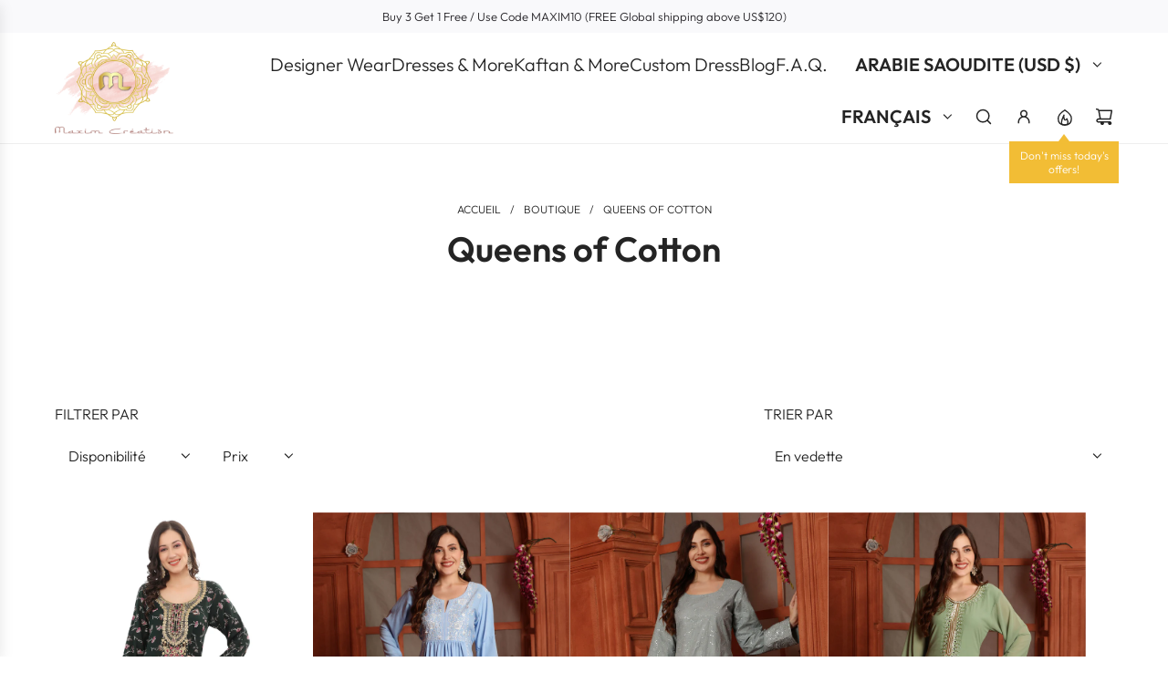

--- FILE ---
content_type: text/html; charset=utf-8
request_url: https://www.maximcreation.com/fr-gulf/collections/queens-of-cotton
body_size: 67963
content:
<!doctype html>
<html class="js" lang="fr">
<head>
  <!-- Basic page needs ================================================== -->
  <meta charset="utf-8"><meta http-equiv="X-UA-Compatible" content="IE=edge"><link rel="preconnect" href="https://fonts.shopifycdn.com" crossorigin><link href="//www.maximcreation.com/cdn/shop/t/27/assets/swiper-bundle.min.css?v=127370101718424465871764073179" rel="stylesheet" type="text/css" media="all" />
  <link href="//www.maximcreation.com/cdn/shop/t/27/assets/photoswipe.min.css?v=165459975419098386681764073164" rel="stylesheet" type="text/css" media="all" />
  <link href="//www.maximcreation.com/cdn/shop/t/27/assets/theme.min.css?v=128457264536365524961764073183" rel="stylesheet" type="text/css" media="all" />
  <link href="//www.maximcreation.com/cdn/shop/t/27/assets/custom.css?v=102493421877365237651764073163" rel="stylesheet" type="text/css" media="all" />

  
    <link rel="shortcut icon" href="//www.maximcreation.com/cdn/shop/files/Maxim-Logo_Sqaure_-_Copy.jpg?crop=center&height=180&v=1680854104&width=180" type="image/png">
    <link rel="apple-touch-icon" sizes="180x180" href="//www.maximcreation.com/cdn/shop/files/Maxim-Logo_Sqaure_-_Copy.jpg?crop=center&height=180&v=1680854104&width=180">
    <link rel="apple-touch-icon-precomposed" sizes="180x180" href="//www.maximcreation.com/cdn/shop/files/Maxim-Logo_Sqaure_-_Copy.jpg?crop=center&height=180&v=1680854104&width=180">
    <link rel="icon" type="image/png" sizes="32x32" href="//www.maximcreation.com/cdn/shop/files/Maxim-Logo_Sqaure_-_Copy.jpg?crop=center&height=32&v=1680854104&width=32">
    <link rel="icon" type="image/png" sizes="194x194" href="//www.maximcreation.com/cdn/shop/files/Maxim-Logo_Sqaure_-_Copy.jpg?crop=center&height=194&v=1680854104&width=194">
    <link rel="icon" type="image/png" sizes="192x192" href="//www.maximcreation.com/cdn/shop/files/Maxim-Logo_Sqaure_-_Copy.jpg?crop=center&height=192&v=1680854104&width=192">
    <link rel="icon" type="image/png" sizes="16x16" href="//www.maximcreation.com/cdn/shop/files/Maxim-Logo_Sqaure_-_Copy.jpg?crop=center&height=16&v=1680854104&width=16">
  

    <link rel="preload" as="font" href="//www.maximcreation.com/cdn/fonts/outfit/outfit_n6.dfcbaa80187851df2e8384061616a8eaa1702fdc.woff2" type="font/woff2" crossorigin>
    

    <link rel="preload" as="font" href="//www.maximcreation.com/cdn/fonts/outfit/outfit_n3.8c97ae4c4fac7c2ea467a6dc784857f4de7e0e37.woff2" type="font/woff2" crossorigin>
    
<!-- Title and description ================================================== -->
  <title>
    Queens of Cotton &ndash; Maxim Creation
  </title>

  

  <!-- Helpers ================================================== -->
  <!-- /snippets/social-meta-tags.liquid -->


<meta property="og:site_name" content="Maxim Creation">
<meta property="og:url" content="https://www.maximcreation.com/fr-gulf/collections/queens-of-cotton">
<meta property="og:title" content="Queens of Cotton">
<meta property="og:type" content="product.group">
<meta property="og:description" content="Maxim Creation is your mecca for women's Customized Ethnic Wear. Get Traditional Hand Embroidery Kaftan and custom stitched Takchita with easy global shipping options. Islamic & Cultural Occasional Wear in various personalized style, design, cut and more. We specialize in Haute Couture Embroidered Maxi Robes For Women.">

<meta property="og:image" content="http://www.maximcreation.com/cdn/shop/collections/MG_1768.jpg?v=1685607014">
<meta property="og:image:alt" content="Queens of Cotton">
<meta property="og:image:secure_url" content="https://www.maximcreation.com/cdn/shop/collections/MG_1768.jpg?v=1685607014">


<meta name="x:card" content="summary_large_image">
<meta name="x:title" content="Queens of Cotton">
<meta name="x:description" content="Maxim Creation is your mecca for women's Customized Ethnic Wear. Get Traditional Hand Embroidery Kaftan and custom stitched Takchita with easy global shipping options. Islamic & Cultural Occasional Wear in various personalized style, design, cut and more. We specialize in Haute Couture Embroidered Maxi Robes For Women.">

  <link rel="canonical" href="https://www.maximcreation.com/fr-gulf/collections/queens-of-cotton"/>
  <meta name="viewport" content="width=device-width, initial-scale=1, shrink-to-fit=no">
  <meta name="theme-color" content="rgba(36 36 36 / 1.0)">

  <!-- CSS ================================================== -->
  <style>
/*============================================================================
  #Typography
==============================================================================*/






@font-face {
  font-family: Outfit;
  font-weight: 600;
  font-style: normal;
  font-display: swap;
  src: url("//www.maximcreation.com/cdn/fonts/outfit/outfit_n6.dfcbaa80187851df2e8384061616a8eaa1702fdc.woff2") format("woff2"),
       url("//www.maximcreation.com/cdn/fonts/outfit/outfit_n6.88384e9fc3e36038624caccb938f24ea8008a91d.woff") format("woff");
}

@font-face {
  font-family: Outfit;
  font-weight: 300;
  font-style: normal;
  font-display: swap;
  src: url("//www.maximcreation.com/cdn/fonts/outfit/outfit_n3.8c97ae4c4fac7c2ea467a6dc784857f4de7e0e37.woff2") format("woff2"),
       url("//www.maximcreation.com/cdn/fonts/outfit/outfit_n3.b50a189ccde91f9bceee88f207c18c09f0b62a7b.woff") format("woff");
}


  @font-face {
  font-family: Outfit;
  font-weight: 900;
  font-style: normal;
  font-display: swap;
  src: url("//www.maximcreation.com/cdn/fonts/outfit/outfit_n9.860250bea825a5eb12b22579df26823ac1df648b.woff2") format("woff2"),
       url("//www.maximcreation.com/cdn/fonts/outfit/outfit_n9.24d7c431e44f8b4622ceaf809ffa8dfc16efa898.woff") format("woff");
}




  @font-face {
  font-family: Outfit;
  font-weight: 400;
  font-style: normal;
  font-display: swap;
  src: url("//www.maximcreation.com/cdn/fonts/outfit/outfit_n4.387c2e2715c484a1f1075eb90d64808f1b37ac58.woff2") format("woff2"),
       url("//www.maximcreation.com/cdn/fonts/outfit/outfit_n4.aca8c81f18f62c9baa15c2dc5d1f6dd5442cdc50.woff") format("woff");
}













/*============================================================================
  #General Variables
==============================================================================*/

:root {

  --font-weight-normal: 300;
  --font-weight-bold: 400;
  --font-weight-header-bold: 900;

  --header-font-stack: Outfit, sans-serif;
  --header-font-weight: 600;
  --header-font-style: normal;
  --header-text-size: 30;
  --header-text-size-px: 30px;
  --header-mobile-text-size-px: 22px;

  --header-font-case: uppercase;
  --header-font-size: 20;
  --header-font-size-px: 20px;

  --heading-spacing: 0.0em;
  --heading-line-height: 1.2;
  --heading-font-case: normal;
  --heading-font-stack: FontDrop;

  --body-font-stack: Outfit, sans-serif;
  --body-font-weight: 300;
  --body-font-style: normal;

  --button-font-stack: Outfit, sans-serif;
  --button-font-weight: 300;
  --button-font-style: normal;

  --label-font-stack: Outfit, sans-serif;
  --label-font-weight: 300;
  --label-font-style: normal;
  --label-font-case: uppercase;
  --label-spacing: 0px;

  --navigation-font-stack: Outfit, sans-serif;
  --navigation-font-weight: 600;
  --navigation-font-style: normal;
  --navigation-font-letter-spacing: 0px;

  --base-font-size-int: 16;
  --base-font-size: 16px;

  --body-font-size-12-to-em: 0.75em;
  --body-font-size-16-to-em: 1.0em;
  --body-font-size-22-to-em: 1.38em;
  --body-font-size-28-to-em: 1.75em;
  --body-font-size-36-to-em: 2.25em;

  /* Heading Sizes */

  
  --h1-size: 38px;
  --h2-size: 30px;
  --h3-size: 26px;
  --h4-size: 23px;
  --h5-size: 19px;
  --h6-size: 16px;

  --sale-badge-color: rgba(73 73 73 / 1.0);
  --sold-out-badge-color: rgba(73 73 73 / 1.0);
  --custom-badge-color: rgba(73 73 73 / 1.0);
  --preorder-badge-color: rgba(73 73 73 / 1.0);
  --countdown-badge-color: rgba(73 73 73 / 1.0);
  --badge-font-color: rgba(255 255 255 / 1.0);

  --primary-btn-text-color: rgba(255 255 255 / 1.0);
  --primary-btn-text-color-opacity50: color-mix(in srgb, var(--primary-btn-text-color), transparent 50%);
  --primary-btn-bg-color: rgba(36 36 36 / 1.0);
  --primary-btn-bg-color-opacity50: color-mix(in srgb, var(--primary-btn-bg-color), transparent 50%);

  --button-text-case: none;
  --button-font-size: 12;
  --button-font-size-px: 12px;
  --button-text-spacing-px: 1px;

  
    --text-line-clamp: none;
  

  

  --text-color: rgba(36 36 36 / 1.0);
  --text-color-transparent05: color-mix(in srgb, var(--text-color), transparent 95%);
  --text-color-transparent10: color-mix(in srgb, var(--text-color), transparent 90%);
  --text-color-transparent15: color-mix(in srgb, var(--text-color), transparent 85%);
  --text-color-transparent25: color-mix(in srgb, var(--text-color), transparent 75%);
  --text-color-transparent30: color-mix(in srgb, var(--text-color), transparent 70%);
  --text-color-transparent40: color-mix(in srgb, var(--text-color), transparent 60%);
  --text-color-transparent50: color-mix(in srgb, var(--text-color), transparent 50%);
  --text-color-transparent5: color-mix(in srgb, var(--text-color), transparent 50%);
  --text-color-transparent6: color-mix(in srgb, var(--text-color), transparent 40%);
  --text-color-transparent7: color-mix(in srgb, var(--text-color), transparent 30%);
  --text-color-transparent8: color-mix(in srgb, var(--text-color), transparent 20%);

  
    --heading-xl-font-size: 28px;
    --heading-l-font-size: 22px;
    --subheading-font-size: 20px;
  

  
    --small-body-font-size: 14px;
  

  --link-color: rgba(36 36 36 / 1.0);
  --on-sale-color: rgba(202 24 24 / 1.0);

  --body-color: rgba(255 255 255 / 1.0);
  --body-color-darken10: #e6e6e6;
  --body-color-transparent00: color-mix(in srgb, var(--body-color), transparent 100%);
  --body-color-transparent40: color-mix(in srgb, var(--body-color), transparent 60%);
  --body-color-transparent50: color-mix(in srgb, var(--body-color), transparent 50%);
  --body-color-transparent90: color-mix(in srgb, var(--body-color), transparent 10%);

  --body-overlay-color: color-mix(in srgb, var(--body-color-darken10), transparent 30%);

  --body-secondary-color: rgba(248 248 248 / 1.0);
  --body-secondary-color-transparent00: color-mix(in srgb, var(--body-secondary-color), transparent 100%);
  --body-secondary-color-darken05: color-mix(in srgb, var(--body-secondary-color), transparent 95%);

  --color-primary-background: #fff;
  --color-primary-background-rgb: 255, 255, 255;
  --color-secondary-background: rgba(248 248 248 / 1.0);

  --border-color: rgba(36, 36, 36, 0.25);
  --link-border-color: color-mix(in srgb, var(--link-color), transparent 50%);
  --border-color-darken10: #0a0a0a;
  --view-in-space-button-background: #f2f2f2;

  --header-color: rgba(255 255 255 / 1.0);
  --header-color-darken5-filter: #f2f2f2;
  --header-color-darken5: color-mix(in srgb, var(--header-color-darken5-filter), transparent 0%);

  --header-border-color: rgba(238 238 238 / 1.0);

  --announcement-text-size: 13px;
  --announcement-text-spacing: 0px;

  --logo-font-size: 18px;

  --overlay-header-text-color: rgba(255 255 255 / 1.0);
  --nav-text-color: rgba(36 36 36 / 1.0);
  --nav-text-color-transparent5: color-mix(in srgb, var(--nav-text-color), transparent 95%);
  --nav-text-color-transparent10: color-mix(in srgb, var(--nav-text-color), transparent 90%);
  --nav-text-color-transparent30: color-mix(in srgb, var(--nav-text-color), transparent 70%);
  --nav-text-color-transparent50: color-mix(in srgb, var(--nav-text-color), transparent 50%);

  --nav-text-hover: rgba(190 190 190 / 1.0);

  --color-scheme-light-background: rgba(243 243 243 / 1.0);
  --color-scheme-light-background-transparent40: color-mix(in srgb, var(--color-scheme-light-background), transparent 60%);
  --color-scheme-light-background-transparent50: color-mix(in srgb, var(--color-scheme-light-background), transparent 50%);
  --color-scheme-light-background-rgb: 243, 243, 243;

  --color-scheme-light-text: rgba(101 101 101 / 1.0);
  --color-scheme-light-text-transparent10: color-mix(in srgb, var(--color-scheme-light-text), transparent 90%);
  --color-scheme-light-text-transparent25: color-mix(in srgb, var(--color-scheme-light-text), transparent 75%);
  --color-scheme-light-text-transparent40: color-mix(in srgb, var(--color-scheme-light-text), transparent 60%);
  --color-scheme-light-text-transparent50: color-mix(in srgb, var(--color-scheme-light-text), transparent 50%);
  --color-scheme-light-text-transparent60: color-mix(in srgb, var(--color-scheme-light-text), transparent 40%);
  --color-scheme-light-text-transparent80: color-mix(in srgb, var(--color-scheme-light-text), transparent 20%);

  --color-scheme-feature-background: rgba(255 255 255 / 1.0);
  --color-scheme-feature-background-transparent40: color-mix(in srgb, var(--color-scheme-feature-background), transparent 60%);
  --color-scheme-feature-background-transparent50: color-mix(in srgb, var(--color-scheme-feature-background), transparent 50%);
  --color-scheme-feature-background-rgb: 255, 255, 255;

  --color-scheme-feature-text: rgba(36 36 36 / 1.0);
  --color-scheme-feature-text-transparent10: color-mix(in srgb, var(--color-scheme-feature-text), transparent 90%);
  --color-scheme-feature-text-transparent25: color-mix(in srgb, var(--color-scheme-feature-text), transparent 75%);
  --color-scheme-feature-text-transparent40: color-mix(in srgb, var(--color-scheme-feature-text), transparent 60%);
  --color-scheme-feature-text-transparent50: color-mix(in srgb, var(--color-scheme-feature-text), transparent 50%);
  --color-scheme-feature-text-transparent60: color-mix(in srgb, var(--color-scheme-feature-text), transparent 40%);
  --color-scheme-feature-text-transparent80: color-mix(in srgb, var(--color-scheme-feature-text), transparent 20%);

  --homepage-sections-accent-secondary-color-transparent60: color-mix(in srgb, var(--color-scheme-feature-text), transparent 40%);

  --color-scheme-dark-background: rgba(51 51 51 / 1.0);
  --color-scheme-dark-background-transparent40: color-mix(in srgb, var(--color-scheme-dark-background), transparent 60%);
  --color-scheme-dark-background-transparent50: color-mix(in srgb, var(--color-scheme-dark-background), transparent 50%);
  --color-scheme-dark-background-rgb: 51, 51, 51;

  --color-scheme-dark-text: rgba(243 243 243 / 1.0);
  --color-scheme-dark-text-transparent10: color-mix(in srgb, var(--color-scheme-dark-text), transparent 90%);
  --color-scheme-dark-text-transparent25: color-mix(in srgb, var(--color-scheme-dark-text), transparent 75%);
  --color-scheme-dark-text-transparent40: color-mix(in srgb, var(--color-scheme-dark-text), transparent 60%);
  --color-scheme-dark-text-transparent50: color-mix(in srgb, var(--color-scheme-dark-text), transparent 50%);
  --color-scheme-dark-text-transparent60: color-mix(in srgb, var(--color-scheme-dark-text), transparent 40%);
  --color-scheme-dark-text-transparent80: color-mix(in srgb, var(--color-scheme-dark-text), transparent 20%);

  --filter-bg-color: rgba(36, 36, 36, 0.1);

  --menu-drawer-color: rgba(255 255 255 / 1.0);
  --menu-drawer-text-color: rgba(36 36 36 / 1.0);
  --menu-drawer-text-color-transparent10: color-mix(in srgb, var(--menu-drawer-text-color), transparent 90%);
  --menu-drawer-text-color-transparent30: color-mix(in srgb, var(--menu-drawer-text-color), transparent 70%);
  --menu-drawer-border-color: color-mix(in srgb, var(--menu-drawer-text-color), transparent 75%);
  --menu-drawer-text-hover-color: rgba(159 159 159 / 1.0);

  --cart-drawer-color: rgba(255 255 255 / 1.0);
  --cart-drawer-color-transparent50: color-mix(in srgb, var(--cart-drawer-color), transparent 50%);
  --cart-drawer-text-color: rgba(36 36 36 / 1.0);
  --cart-drawer-text-color-transparent10: color-mix(in srgb, var(--cart-drawer-text-color), transparent 90%);
  --cart-drawer-text-color-transparent25: color-mix(in srgb, var(--cart-drawer-text-color), transparent 75%);
  --cart-drawer-text-color-transparent40: color-mix(in srgb, var(--cart-drawer-text-color), transparent 60%);
  --cart-drawer-text-color-transparent50: color-mix(in srgb, var(--cart-drawer-text-color), transparent 50%);
  --cart-drawer-text-color-transparent70: color-mix(in srgb, var(--cart-drawer-text-color), transparent 30%);
  --cart-drawer-border-color: color-mix(in srgb, var(--cart-drawer-text-color), transparent 75%);

  --success-color: #28a745;
  --error-color: #DC3545;
  --warning-color: #EB9247;

  /* Shop Pay Installments variables */
  --color-body: rgba(248 248 248 / 1.0);
  --color-bg: rgba(248 248 248 / 1.0);

  /* Checkbox */
  --checkbox-size: 16px;
  --inline-icon-size: 16px;
  --line-height-base: 1.6;

  /* Grid spacing */
  --grid-spacing: 10px;
  
    --grid-spacing-tight: 10px;
    --grid-spacing-loose: 10px;
  

  /* Border radius */
  --block-border-radius: 0;
  --input-border-radius: 0;
  --thumbnail-border-radius: 0;
  --badge-border-radius: 0;
  

  --swatch-border-radius: 0;
  
    --swatch-border-radius: 50%;
  
}
</style>

  <style data-shopify>
    *,
    *::before,
    *::after {
      box-sizing: inherit;
    }

    html {
      box-sizing: border-box;
      background-color: var(--body-color);
      height: 100%;
      margin: 0;
    }

    body {
      background-color: var(--body-color);
      min-height: 100%;
      margin: 0;
      display: grid;
      grid-template-rows: auto auto 1fr auto;
      grid-template-columns: 100%;
      overflow-x: hidden;
    }

    .sr-only {
      position: absolute;
      width: 1px;
      height: 1px;
      padding: 0;
      margin: -1px;
      overflow: hidden;
      clip: rect(0, 0, 0, 0);
      border: 0;
    }

    .sr-only-focusable:active, .sr-only-focusable:focus {
      position: static;
      width: auto;
      height: auto;
      margin: 0;
      overflow: visible;
      clip: auto;
    }
  </style>

  <!-- Header hook for plugins ================================================== -->
  <script>window.performance && window.performance.mark && window.performance.mark('shopify.content_for_header.start');</script><meta id="shopify-digital-wallet" name="shopify-digital-wallet" content="/7705100373/digital_wallets/dialog">
<meta name="shopify-checkout-api-token" content="9698924f8c56a333ae11647dd5ffb5ad">
<meta id="in-context-paypal-metadata" data-shop-id="7705100373" data-venmo-supported="false" data-environment="production" data-locale="fr_FR" data-paypal-v4="true" data-currency="USD">
<link rel="alternate" type="application/atom+xml" title="Feed" href="/fr-gulf/collections/queens-of-cotton.atom" />
<link rel="next" href="/fr-gulf/collections/queens-of-cotton?page=2">
<link rel="alternate" hreflang="x-default" href="https://www.maximcreation.com/collections/queens-of-cotton">
<link rel="alternate" hreflang="en" href="https://www.maximcreation.com/collections/queens-of-cotton">
<link rel="alternate" hreflang="en-AU" href="https://www.maximcreation.com/en-au/collections/queens-of-cotton">
<link rel="alternate" hreflang="en-CA" href="https://www.maximcreation.com/en-ca/collections/queens-of-cotton">
<link rel="alternate" hreflang="en-SA" href="https://www.maximcreation.com/en-gulf/collections/queens-of-cotton">
<link rel="alternate" hreflang="fr-SA" href="https://www.maximcreation.com/fr-gulf/collections/queens-of-cotton">
<link rel="alternate" hreflang="ar-SA" href="https://www.maximcreation.com/ar-gulf/collections/queens-of-cotton">
<link rel="alternate" hreflang="en-AE" href="https://www.maximcreation.com/en-gulf/collections/queens-of-cotton">
<link rel="alternate" hreflang="fr-AE" href="https://www.maximcreation.com/fr-gulf/collections/queens-of-cotton">
<link rel="alternate" hreflang="ar-AE" href="https://www.maximcreation.com/ar-gulf/collections/queens-of-cotton">
<link rel="alternate" hreflang="en-JO" href="https://www.maximcreation.com/en-gulf/collections/queens-of-cotton">
<link rel="alternate" hreflang="fr-JO" href="https://www.maximcreation.com/fr-gulf/collections/queens-of-cotton">
<link rel="alternate" hreflang="ar-JO" href="https://www.maximcreation.com/ar-gulf/collections/queens-of-cotton">
<link rel="alternate" hreflang="en-QA" href="https://www.maximcreation.com/en-gulf/collections/queens-of-cotton">
<link rel="alternate" hreflang="fr-QA" href="https://www.maximcreation.com/fr-gulf/collections/queens-of-cotton">
<link rel="alternate" hreflang="ar-QA" href="https://www.maximcreation.com/ar-gulf/collections/queens-of-cotton">
<link rel="alternate" hreflang="en-KW" href="https://www.maximcreation.com/en-gulf/collections/queens-of-cotton">
<link rel="alternate" hreflang="fr-KW" href="https://www.maximcreation.com/fr-gulf/collections/queens-of-cotton">
<link rel="alternate" hreflang="ar-KW" href="https://www.maximcreation.com/ar-gulf/collections/queens-of-cotton">
<link rel="alternate" hreflang="en-IL" href="https://www.maximcreation.com/en-il/collections/queens-of-cotton">
<link rel="alternate" hreflang="en-SG" href="https://www.maximcreation.com/en-sg/collections/queens-of-cotton">
<link rel="alternate" hreflang="en-GB" href="https://www.maximcreation.com/en-gb/collections/queens-of-cotton">
<link rel="alternate" type="application/json+oembed" href="https://www.maximcreation.com/fr-gulf/collections/queens-of-cotton.oembed">
<script async="async" src="/checkouts/internal/preloads.js?locale=fr-SA"></script>
<script id="shopify-features" type="application/json">{"accessToken":"9698924f8c56a333ae11647dd5ffb5ad","betas":["rich-media-storefront-analytics"],"domain":"www.maximcreation.com","predictiveSearch":true,"shopId":7705100373,"locale":"fr"}</script>
<script>var Shopify = Shopify || {};
Shopify.shop = "maxims-boutique.myshopify.com";
Shopify.locale = "fr";
Shopify.currency = {"active":"USD","rate":"1.0"};
Shopify.country = "SA";
Shopify.theme = {"name":"25.11.2025-3rd Updated copy from Dec'24","id":154993164537,"schema_name":"Envy","schema_version":"35.1.1","theme_store_id":411,"role":"main"};
Shopify.theme.handle = "null";
Shopify.theme.style = {"id":null,"handle":null};
Shopify.cdnHost = "www.maximcreation.com/cdn";
Shopify.routes = Shopify.routes || {};
Shopify.routes.root = "/fr-gulf/";</script>
<script type="module">!function(o){(o.Shopify=o.Shopify||{}).modules=!0}(window);</script>
<script>!function(o){function n(){var o=[];function n(){o.push(Array.prototype.slice.apply(arguments))}return n.q=o,n}var t=o.Shopify=o.Shopify||{};t.loadFeatures=n(),t.autoloadFeatures=n()}(window);</script>
<script id="shop-js-analytics" type="application/json">{"pageType":"collection"}</script>
<script defer="defer" async type="module" src="//www.maximcreation.com/cdn/shopifycloud/shop-js/modules/v2/client.init-shop-cart-sync_C7zOiP7n.fr.esm.js"></script>
<script defer="defer" async type="module" src="//www.maximcreation.com/cdn/shopifycloud/shop-js/modules/v2/chunk.common_CSlijhlg.esm.js"></script>
<script type="module">
  await import("//www.maximcreation.com/cdn/shopifycloud/shop-js/modules/v2/client.init-shop-cart-sync_C7zOiP7n.fr.esm.js");
await import("//www.maximcreation.com/cdn/shopifycloud/shop-js/modules/v2/chunk.common_CSlijhlg.esm.js");

  window.Shopify.SignInWithShop?.initShopCartSync?.({"fedCMEnabled":true,"windoidEnabled":true});

</script>
<script>(function() {
  var isLoaded = false;
  function asyncLoad() {
    if (isLoaded) return;
    isLoaded = true;
    var urls = ["https:\/\/ecommplugins-trustboxsettings.trustpilot.com\/maxims-boutique.myshopify.com.js?settings=1676707840662\u0026shop=maxims-boutique.myshopify.com","https:\/\/ecommplugins-scripts.trustpilot.com\/v2.1\/js\/header.min.js?settings=eyJrZXkiOiJQVHdjRlJPb05xemdUQzJ2IiwicyI6InNrdSJ9\u0026shop=maxims-boutique.myshopify.com","https:\/\/widget.trustpilot.com\/bootstrap\/v5\/tp.widget.sync.bootstrap.min.js?shop=maxims-boutique.myshopify.com","https:\/\/atlantis.live.zoko.io\/scripts\/main.js?shop=maxims-boutique.myshopify.com","https:\/\/atlantis.live.zoko.io\/scripts\/main.js?v=v2\u0026shop=maxims-boutique.myshopify.com","https:\/\/d1639lhkj5l89m.cloudfront.net\/js\/storefront\/uppromote.js?shop=maxims-boutique.myshopify.com"];
    for (var i = 0; i < urls.length; i++) {
      var s = document.createElement('script');
      s.type = 'text/javascript';
      s.async = true;
      s.src = urls[i];
      var x = document.getElementsByTagName('script')[0];
      x.parentNode.insertBefore(s, x);
    }
  };
  if(window.attachEvent) {
    window.attachEvent('onload', asyncLoad);
  } else {
    window.addEventListener('load', asyncLoad, false);
  }
})();</script>
<script id="__st">var __st={"a":7705100373,"offset":-18000,"reqid":"c9e682fc-ee26-4277-8f97-b335acc3dbdd-1768426405","pageurl":"www.maximcreation.com\/fr-gulf\/collections\/queens-of-cotton","u":"b22c6cd99954","p":"collection","rtyp":"collection","rid":389987729657};</script>
<script>window.ShopifyPaypalV4VisibilityTracking = true;</script>
<script id="captcha-bootstrap">!function(){'use strict';const t='contact',e='account',n='new_comment',o=[[t,t],['blogs',n],['comments',n],[t,'customer']],c=[[e,'customer_login'],[e,'guest_login'],[e,'recover_customer_password'],[e,'create_customer']],r=t=>t.map((([t,e])=>`form[action*='/${t}']:not([data-nocaptcha='true']) input[name='form_type'][value='${e}']`)).join(','),a=t=>()=>t?[...document.querySelectorAll(t)].map((t=>t.form)):[];function s(){const t=[...o],e=r(t);return a(e)}const i='password',u='form_key',d=['recaptcha-v3-token','g-recaptcha-response','h-captcha-response',i],f=()=>{try{return window.sessionStorage}catch{return}},m='__shopify_v',_=t=>t.elements[u];function p(t,e,n=!1){try{const o=window.sessionStorage,c=JSON.parse(o.getItem(e)),{data:r}=function(t){const{data:e,action:n}=t;return t[m]||n?{data:e,action:n}:{data:t,action:n}}(c);for(const[e,n]of Object.entries(r))t.elements[e]&&(t.elements[e].value=n);n&&o.removeItem(e)}catch(o){console.error('form repopulation failed',{error:o})}}const l='form_type',E='cptcha';function T(t){t.dataset[E]=!0}const w=window,h=w.document,L='Shopify',v='ce_forms',y='captcha';let A=!1;((t,e)=>{const n=(g='f06e6c50-85a8-45c8-87d0-21a2b65856fe',I='https://cdn.shopify.com/shopifycloud/storefront-forms-hcaptcha/ce_storefront_forms_captcha_hcaptcha.v1.5.2.iife.js',D={infoText:'Protégé par hCaptcha',privacyText:'Confidentialité',termsText:'Conditions'},(t,e,n)=>{const o=w[L][v],c=o.bindForm;if(c)return c(t,g,e,D).then(n);var r;o.q.push([[t,g,e,D],n]),r=I,A||(h.body.append(Object.assign(h.createElement('script'),{id:'captcha-provider',async:!0,src:r})),A=!0)});var g,I,D;w[L]=w[L]||{},w[L][v]=w[L][v]||{},w[L][v].q=[],w[L][y]=w[L][y]||{},w[L][y].protect=function(t,e){n(t,void 0,e),T(t)},Object.freeze(w[L][y]),function(t,e,n,w,h,L){const[v,y,A,g]=function(t,e,n){const i=e?o:[],u=t?c:[],d=[...i,...u],f=r(d),m=r(i),_=r(d.filter((([t,e])=>n.includes(e))));return[a(f),a(m),a(_),s()]}(w,h,L),I=t=>{const e=t.target;return e instanceof HTMLFormElement?e:e&&e.form},D=t=>v().includes(t);t.addEventListener('submit',(t=>{const e=I(t);if(!e)return;const n=D(e)&&!e.dataset.hcaptchaBound&&!e.dataset.recaptchaBound,o=_(e),c=g().includes(e)&&(!o||!o.value);(n||c)&&t.preventDefault(),c&&!n&&(function(t){try{if(!f())return;!function(t){const e=f();if(!e)return;const n=_(t);if(!n)return;const o=n.value;o&&e.removeItem(o)}(t);const e=Array.from(Array(32),(()=>Math.random().toString(36)[2])).join('');!function(t,e){_(t)||t.append(Object.assign(document.createElement('input'),{type:'hidden',name:u})),t.elements[u].value=e}(t,e),function(t,e){const n=f();if(!n)return;const o=[...t.querySelectorAll(`input[type='${i}']`)].map((({name:t})=>t)),c=[...d,...o],r={};for(const[a,s]of new FormData(t).entries())c.includes(a)||(r[a]=s);n.setItem(e,JSON.stringify({[m]:1,action:t.action,data:r}))}(t,e)}catch(e){console.error('failed to persist form',e)}}(e),e.submit())}));const S=(t,e)=>{t&&!t.dataset[E]&&(n(t,e.some((e=>e===t))),T(t))};for(const o of['focusin','change'])t.addEventListener(o,(t=>{const e=I(t);D(e)&&S(e,y())}));const B=e.get('form_key'),M=e.get(l),P=B&&M;t.addEventListener('DOMContentLoaded',(()=>{const t=y();if(P)for(const e of t)e.elements[l].value===M&&p(e,B);[...new Set([...A(),...v().filter((t=>'true'===t.dataset.shopifyCaptcha))])].forEach((e=>S(e,t)))}))}(h,new URLSearchParams(w.location.search),n,t,e,['guest_login'])})(!0,!0)}();</script>
<script integrity="sha256-4kQ18oKyAcykRKYeNunJcIwy7WH5gtpwJnB7kiuLZ1E=" data-source-attribution="shopify.loadfeatures" defer="defer" src="//www.maximcreation.com/cdn/shopifycloud/storefront/assets/storefront/load_feature-a0a9edcb.js" crossorigin="anonymous"></script>
<script data-source-attribution="shopify.dynamic_checkout.dynamic.init">var Shopify=Shopify||{};Shopify.PaymentButton=Shopify.PaymentButton||{isStorefrontPortableWallets:!0,init:function(){window.Shopify.PaymentButton.init=function(){};var t=document.createElement("script");t.src="https://www.maximcreation.com/cdn/shopifycloud/portable-wallets/latest/portable-wallets.fr.js",t.type="module",document.head.appendChild(t)}};
</script>
<script data-source-attribution="shopify.dynamic_checkout.buyer_consent">
  function portableWalletsHideBuyerConsent(e){var t=document.getElementById("shopify-buyer-consent"),n=document.getElementById("shopify-subscription-policy-button");t&&n&&(t.classList.add("hidden"),t.setAttribute("aria-hidden","true"),n.removeEventListener("click",e))}function portableWalletsShowBuyerConsent(e){var t=document.getElementById("shopify-buyer-consent"),n=document.getElementById("shopify-subscription-policy-button");t&&n&&(t.classList.remove("hidden"),t.removeAttribute("aria-hidden"),n.addEventListener("click",e))}window.Shopify?.PaymentButton&&(window.Shopify.PaymentButton.hideBuyerConsent=portableWalletsHideBuyerConsent,window.Shopify.PaymentButton.showBuyerConsent=portableWalletsShowBuyerConsent);
</script>
<script data-source-attribution="shopify.dynamic_checkout.cart.bootstrap">document.addEventListener("DOMContentLoaded",(function(){function t(){return document.querySelector("shopify-accelerated-checkout-cart, shopify-accelerated-checkout")}if(t())Shopify.PaymentButton.init();else{new MutationObserver((function(e,n){t()&&(Shopify.PaymentButton.init(),n.disconnect())})).observe(document.body,{childList:!0,subtree:!0})}}));
</script>
<script id='scb4127' type='text/javascript' async='' src='https://www.maximcreation.com/cdn/shopifycloud/privacy-banner/storefront-banner.js'></script><link id="shopify-accelerated-checkout-styles" rel="stylesheet" media="screen" href="https://www.maximcreation.com/cdn/shopifycloud/portable-wallets/latest/accelerated-checkout-backwards-compat.css" crossorigin="anonymous">
<style id="shopify-accelerated-checkout-cart">
        #shopify-buyer-consent {
  margin-top: 1em;
  display: inline-block;
  width: 100%;
}

#shopify-buyer-consent.hidden {
  display: none;
}

#shopify-subscription-policy-button {
  background: none;
  border: none;
  padding: 0;
  text-decoration: underline;
  font-size: inherit;
  cursor: pointer;
}

#shopify-subscription-policy-button::before {
  box-shadow: none;
}

      </style>

<script>window.performance && window.performance.mark && window.performance.mark('shopify.content_for_header.end');</script>

  <script defer src="//www.maximcreation.com/cdn/shop/t/27/assets/eventBus.js?v=100401504747444416941764073164"></script>

  <script type="text/javascript">
		window.wetheme = {
			name: 'Flow',
			webcomponentRegistry: {
        registry: {},
				checkScriptLoaded: function(key) {
					return window.wetheme.webcomponentRegistry.registry[key] ? true : false
				},
        register: function(registration) {
            if(!window.wetheme.webcomponentRegistry.checkScriptLoaded(registration.key)) {
              window.wetheme.webcomponentRegistry.registry[registration.key] = registration
            }
        }
      }
    };
	</script>

  

  
  <meta name="google-site-verification" content="SPEURKDqFaCuJGs8PE-JF1VAL0gYiT21FE4u9lWKIBQ" />
  
<!-- BEGIN app block: shopify://apps/microsoft-clarity/blocks/clarity_js/31c3d126-8116-4b4a-8ba1-baeda7c4aeea -->
<script type="text/javascript">
  (function (c, l, a, r, i, t, y) {
    c[a] = c[a] || function () { (c[a].q = c[a].q || []).push(arguments); };
    t = l.createElement(r); t.async = 1; t.src = "https://www.clarity.ms/tag/" + i + "?ref=shopify";
    y = l.getElementsByTagName(r)[0]; y.parentNode.insertBefore(t, y);

    c.Shopify.loadFeatures([{ name: "consent-tracking-api", version: "0.1" }], error => {
      if (error) {
        console.error("Error loading Shopify features:", error);
        return;
      }

      c[a]('consentv2', {
        ad_Storage: c.Shopify.customerPrivacy.marketingAllowed() ? "granted" : "denied",
        analytics_Storage: c.Shopify.customerPrivacy.analyticsProcessingAllowed() ? "granted" : "denied",
      });
    });

    l.addEventListener("visitorConsentCollected", function (e) {
      c[a]('consentv2', {
        ad_Storage: e.detail.marketingAllowed ? "granted" : "denied",
        analytics_Storage: e.detail.analyticsAllowed ? "granted" : "denied",
      });
    });
  })(window, document, "clarity", "script", "umdx0pli8w");
</script>



<!-- END app block --><!-- BEGIN app block: shopify://apps/blockify-fraud-filter/blocks/app_embed/2e3e0ba5-0e70-447a-9ec5-3bf76b5ef12e --> 
 
 
    <script>
        window.blockifyShopIdentifier = "maxims-boutique.myshopify.com";
        window.ipBlockerMetafields = "{\"showOverlayByPass\":false,\"disableSpyExtensions\":true,\"blockUnknownBots\":false,\"activeApp\":true,\"blockByMetafield\":false,\"visitorAnalytic\":true,\"showWatermark\":true}";
        window.blockifyRules = null;
        window.ipblockerBlockTemplate = "{\"customCss\":\"#blockify---container{--bg-blockify: #fff;position:relative}#blockify---container::after{content:'';position:absolute;inset:0;background-repeat:no-repeat !important;background-size:cover !important;background:var(--bg-blockify);z-index:0}#blockify---container #blockify---container__inner{display:flex;flex-direction:column;align-items:center;position:relative;z-index:1}#blockify---container #blockify---container__inner #blockify-block-content{display:flex;flex-direction:column;align-items:center;text-align:center}#blockify---container #blockify---container__inner #blockify-block-content #blockify-block-superTitle{display:none !important}#blockify---container #blockify---container__inner #blockify-block-content #blockify-block-title{font-size:313%;font-weight:bold;margin-top:1em}@media only screen and (min-width: 768px) and (max-width: 1199px){#blockify---container #blockify---container__inner #blockify-block-content #blockify-block-title{font-size:188%}}@media only screen and (max-width: 767px){#blockify---container #blockify---container__inner #blockify-block-content #blockify-block-title{font-size:107%}}#blockify---container #blockify---container__inner #blockify-block-content #blockify-block-description{font-size:125%;margin:1.5em;line-height:1.5}@media only screen and (min-width: 768px) and (max-width: 1199px){#blockify---container #blockify---container__inner #blockify-block-content #blockify-block-description{font-size:88%}}@media only screen and (max-width: 767px){#blockify---container #blockify---container__inner #blockify-block-content #blockify-block-description{font-size:107%}}#blockify---container #blockify---container__inner #blockify-block-content #blockify-block-description #blockify-block-text-blink{display:none !important}#blockify---container #blockify---container__inner #blockify-logo-block-image{position:relative;width:400px;height:auto;max-height:300px}@media only screen and (max-width: 767px){#blockify---container #blockify---container__inner #blockify-logo-block-image{width:200px}}#blockify---container #blockify---container__inner #blockify-logo-block-image::before{content:'';display:block;padding-bottom:56.2%}#blockify---container #blockify---container__inner #blockify-logo-block-image img{position:absolute;top:0;left:0;width:100%;height:100%;object-fit:contain}\\n\",\"logoImage\":{\"active\":true,\"value\":\"https:\/\/fraud.blockifyapp.com\/s\/api\/public\/assets\/default-thumbnail.png\",\"altText\":\"Red octagonal stop sign with a black hand symbol in the center, indicating a warning or prohibition\"},\"superTitle\":{\"active\":false,\"text\":\"403\",\"color\":\"#899df1\"},\"title\":{\"active\":true,\"text\":\"Access Denied\",\"color\":\"#000\"},\"description\":{\"active\":true,\"text\":\"The site owner may have set restrictions that prevent you from accessing the site. Please contact the site owner for access.\",\"color\":\"#000\"},\"background\":{\"active\":true,\"value\":\"#fff\",\"type\":\"1\",\"colorFrom\":null,\"colorTo\":null}}";

        
            window.blockifyCollectionId = 389987729657;
        
    </script>
<link href="https://cdn.shopify.com/extensions/019bbb87-c57f-7b60-9a48-5c6384acb17d/region-restrictions-285/assets/blockify-embed.min.js" as="script" type="text/javascript" rel="preload"><link href="https://cdn.shopify.com/extensions/019bbb87-c57f-7b60-9a48-5c6384acb17d/region-restrictions-285/assets/prevent-bypass-script.min.js" as="script" type="text/javascript" rel="preload">
<script type="text/javascript">
    window.blockifyBaseUrl = 'https://fraud.blockifyapp.com/s/api';
    window.blockifyPublicUrl = 'https://fraud.blockifyapp.com/s/api/public';
    window.bucketUrl = 'https://storage.synctrack.io/megamind-fraud';
    window.storefrontApiUrl  = 'https://fraud.blockifyapp.com/p/api';
</script>
<script type="text/javascript">
  window.blockifyChecking = true;
</script>
<script id="blockifyScriptByPass" type="text/javascript" src=https://cdn.shopify.com/extensions/019bbb87-c57f-7b60-9a48-5c6384acb17d/region-restrictions-285/assets/prevent-bypass-script.min.js async></script>
<script id="blockifyScriptTag" type="text/javascript" src=https://cdn.shopify.com/extensions/019bbb87-c57f-7b60-9a48-5c6384acb17d/region-restrictions-285/assets/blockify-embed.min.js async></script>


<!-- END app block --><!-- BEGIN app block: shopify://apps/microsoft-clarity/blocks/brandAgents_js/31c3d126-8116-4b4a-8ba1-baeda7c4aeea -->





<!-- END app block --><link href="https://monorail-edge.shopifysvc.com" rel="dns-prefetch">
<script>(function(){if ("sendBeacon" in navigator && "performance" in window) {try {var session_token_from_headers = performance.getEntriesByType('navigation')[0].serverTiming.find(x => x.name == '_s').description;} catch {var session_token_from_headers = undefined;}var session_cookie_matches = document.cookie.match(/_shopify_s=([^;]*)/);var session_token_from_cookie = session_cookie_matches && session_cookie_matches.length === 2 ? session_cookie_matches[1] : "";var session_token = session_token_from_headers || session_token_from_cookie || "";function handle_abandonment_event(e) {var entries = performance.getEntries().filter(function(entry) {return /monorail-edge.shopifysvc.com/.test(entry.name);});if (!window.abandonment_tracked && entries.length === 0) {window.abandonment_tracked = true;var currentMs = Date.now();var navigation_start = performance.timing.navigationStart;var payload = {shop_id: 7705100373,url: window.location.href,navigation_start,duration: currentMs - navigation_start,session_token,page_type: "collection"};window.navigator.sendBeacon("https://monorail-edge.shopifysvc.com/v1/produce", JSON.stringify({schema_id: "online_store_buyer_site_abandonment/1.1",payload: payload,metadata: {event_created_at_ms: currentMs,event_sent_at_ms: currentMs}}));}}window.addEventListener('pagehide', handle_abandonment_event);}}());</script>
<script id="web-pixels-manager-setup">(function e(e,d,r,n,o){if(void 0===o&&(o={}),!Boolean(null===(a=null===(i=window.Shopify)||void 0===i?void 0:i.analytics)||void 0===a?void 0:a.replayQueue)){var i,a;window.Shopify=window.Shopify||{};var t=window.Shopify;t.analytics=t.analytics||{};var s=t.analytics;s.replayQueue=[],s.publish=function(e,d,r){return s.replayQueue.push([e,d,r]),!0};try{self.performance.mark("wpm:start")}catch(e){}var l=function(){var e={modern:/Edge?\/(1{2}[4-9]|1[2-9]\d|[2-9]\d{2}|\d{4,})\.\d+(\.\d+|)|Firefox\/(1{2}[4-9]|1[2-9]\d|[2-9]\d{2}|\d{4,})\.\d+(\.\d+|)|Chrom(ium|e)\/(9{2}|\d{3,})\.\d+(\.\d+|)|(Maci|X1{2}).+ Version\/(15\.\d+|(1[6-9]|[2-9]\d|\d{3,})\.\d+)([,.]\d+|)( \(\w+\)|)( Mobile\/\w+|) Safari\/|Chrome.+OPR\/(9{2}|\d{3,})\.\d+\.\d+|(CPU[ +]OS|iPhone[ +]OS|CPU[ +]iPhone|CPU IPhone OS|CPU iPad OS)[ +]+(15[._]\d+|(1[6-9]|[2-9]\d|\d{3,})[._]\d+)([._]\d+|)|Android:?[ /-](13[3-9]|1[4-9]\d|[2-9]\d{2}|\d{4,})(\.\d+|)(\.\d+|)|Android.+Firefox\/(13[5-9]|1[4-9]\d|[2-9]\d{2}|\d{4,})\.\d+(\.\d+|)|Android.+Chrom(ium|e)\/(13[3-9]|1[4-9]\d|[2-9]\d{2}|\d{4,})\.\d+(\.\d+|)|SamsungBrowser\/([2-9]\d|\d{3,})\.\d+/,legacy:/Edge?\/(1[6-9]|[2-9]\d|\d{3,})\.\d+(\.\d+|)|Firefox\/(5[4-9]|[6-9]\d|\d{3,})\.\d+(\.\d+|)|Chrom(ium|e)\/(5[1-9]|[6-9]\d|\d{3,})\.\d+(\.\d+|)([\d.]+$|.*Safari\/(?![\d.]+ Edge\/[\d.]+$))|(Maci|X1{2}).+ Version\/(10\.\d+|(1[1-9]|[2-9]\d|\d{3,})\.\d+)([,.]\d+|)( \(\w+\)|)( Mobile\/\w+|) Safari\/|Chrome.+OPR\/(3[89]|[4-9]\d|\d{3,})\.\d+\.\d+|(CPU[ +]OS|iPhone[ +]OS|CPU[ +]iPhone|CPU IPhone OS|CPU iPad OS)[ +]+(10[._]\d+|(1[1-9]|[2-9]\d|\d{3,})[._]\d+)([._]\d+|)|Android:?[ /-](13[3-9]|1[4-9]\d|[2-9]\d{2}|\d{4,})(\.\d+|)(\.\d+|)|Mobile Safari.+OPR\/([89]\d|\d{3,})\.\d+\.\d+|Android.+Firefox\/(13[5-9]|1[4-9]\d|[2-9]\d{2}|\d{4,})\.\d+(\.\d+|)|Android.+Chrom(ium|e)\/(13[3-9]|1[4-9]\d|[2-9]\d{2}|\d{4,})\.\d+(\.\d+|)|Android.+(UC? ?Browser|UCWEB|U3)[ /]?(15\.([5-9]|\d{2,})|(1[6-9]|[2-9]\d|\d{3,})\.\d+)\.\d+|SamsungBrowser\/(5\.\d+|([6-9]|\d{2,})\.\d+)|Android.+MQ{2}Browser\/(14(\.(9|\d{2,})|)|(1[5-9]|[2-9]\d|\d{3,})(\.\d+|))(\.\d+|)|K[Aa][Ii]OS\/(3\.\d+|([4-9]|\d{2,})\.\d+)(\.\d+|)/},d=e.modern,r=e.legacy,n=navigator.userAgent;return n.match(d)?"modern":n.match(r)?"legacy":"unknown"}(),u="modern"===l?"modern":"legacy",c=(null!=n?n:{modern:"",legacy:""})[u],f=function(e){return[e.baseUrl,"/wpm","/b",e.hashVersion,"modern"===e.buildTarget?"m":"l",".js"].join("")}({baseUrl:d,hashVersion:r,buildTarget:u}),m=function(e){var d=e.version,r=e.bundleTarget,n=e.surface,o=e.pageUrl,i=e.monorailEndpoint;return{emit:function(e){var a=e.status,t=e.errorMsg,s=(new Date).getTime(),l=JSON.stringify({metadata:{event_sent_at_ms:s},events:[{schema_id:"web_pixels_manager_load/3.1",payload:{version:d,bundle_target:r,page_url:o,status:a,surface:n,error_msg:t},metadata:{event_created_at_ms:s}}]});if(!i)return console&&console.warn&&console.warn("[Web Pixels Manager] No Monorail endpoint provided, skipping logging."),!1;try{return self.navigator.sendBeacon.bind(self.navigator)(i,l)}catch(e){}var u=new XMLHttpRequest;try{return u.open("POST",i,!0),u.setRequestHeader("Content-Type","text/plain"),u.send(l),!0}catch(e){return console&&console.warn&&console.warn("[Web Pixels Manager] Got an unhandled error while logging to Monorail."),!1}}}}({version:r,bundleTarget:l,surface:e.surface,pageUrl:self.location.href,monorailEndpoint:e.monorailEndpoint});try{o.browserTarget=l,function(e){var d=e.src,r=e.async,n=void 0===r||r,o=e.onload,i=e.onerror,a=e.sri,t=e.scriptDataAttributes,s=void 0===t?{}:t,l=document.createElement("script"),u=document.querySelector("head"),c=document.querySelector("body");if(l.async=n,l.src=d,a&&(l.integrity=a,l.crossOrigin="anonymous"),s)for(var f in s)if(Object.prototype.hasOwnProperty.call(s,f))try{l.dataset[f]=s[f]}catch(e){}if(o&&l.addEventListener("load",o),i&&l.addEventListener("error",i),u)u.appendChild(l);else{if(!c)throw new Error("Did not find a head or body element to append the script");c.appendChild(l)}}({src:f,async:!0,onload:function(){if(!function(){var e,d;return Boolean(null===(d=null===(e=window.Shopify)||void 0===e?void 0:e.analytics)||void 0===d?void 0:d.initialized)}()){var d=window.webPixelsManager.init(e)||void 0;if(d){var r=window.Shopify.analytics;r.replayQueue.forEach((function(e){var r=e[0],n=e[1],o=e[2];d.publishCustomEvent(r,n,o)})),r.replayQueue=[],r.publish=d.publishCustomEvent,r.visitor=d.visitor,r.initialized=!0}}},onerror:function(){return m.emit({status:"failed",errorMsg:"".concat(f," has failed to load")})},sri:function(e){var d=/^sha384-[A-Za-z0-9+/=]+$/;return"string"==typeof e&&d.test(e)}(c)?c:"",scriptDataAttributes:o}),m.emit({status:"loading"})}catch(e){m.emit({status:"failed",errorMsg:(null==e?void 0:e.message)||"Unknown error"})}}})({shopId: 7705100373,storefrontBaseUrl: "https://www.maximcreation.com",extensionsBaseUrl: "https://extensions.shopifycdn.com/cdn/shopifycloud/web-pixels-manager",monorailEndpoint: "https://monorail-edge.shopifysvc.com/unstable/produce_batch",surface: "storefront-renderer",enabledBetaFlags: ["2dca8a86","a0d5f9d2"],webPixelsConfigList: [{"id":"1703969017","configuration":"{\"projectId\":\"umdx0pli8w\"}","eventPayloadVersion":"v1","runtimeContext":"STRICT","scriptVersion":"737156edc1fafd4538f270df27821f1c","type":"APP","apiClientId":240074326017,"privacyPurposes":[],"capabilities":["advanced_dom_events"],"dataSharingAdjustments":{"protectedCustomerApprovalScopes":["read_customer_personal_data"]}},{"id":"694321401","configuration":"{\"shopId\":\"25767\"}","eventPayloadVersion":"v1","runtimeContext":"STRICT","scriptVersion":"e46595b10fdc5e1674d5c89a8c843bb3","type":"APP","apiClientId":5443297,"privacyPurposes":["ANALYTICS","MARKETING","SALE_OF_DATA"],"dataSharingAdjustments":{"protectedCustomerApprovalScopes":["read_customer_address","read_customer_email","read_customer_name","read_customer_personal_data","read_customer_phone"]}},{"id":"610009337","configuration":"{\"config\":\"{\\\"google_tag_ids\\\":[\\\"G-CBE3MLDRKN\\\",\\\"AW-680175750\\\",\\\"GT-KVMBPHXK\\\"],\\\"target_country\\\":\\\"US\\\",\\\"gtag_events\\\":[{\\\"type\\\":\\\"begin_checkout\\\",\\\"action_label\\\":[\\\"G-CBE3MLDRKN\\\",\\\"AW-680175750\\\/aPatCIfS6-8ZEIbRqsQC\\\"]},{\\\"type\\\":\\\"search\\\",\\\"action_label\\\":[\\\"G-CBE3MLDRKN\\\",\\\"AW-680175750\\\/cUM4CIHS6-8ZEIbRqsQC\\\"]},{\\\"type\\\":\\\"view_item\\\",\\\"action_label\\\":[\\\"G-CBE3MLDRKN\\\",\\\"AW-680175750\\\/YWF2CP7R6-8ZEIbRqsQC\\\",\\\"MC-K26XQX2S0X\\\"]},{\\\"type\\\":\\\"purchase\\\",\\\"action_label\\\":[\\\"G-CBE3MLDRKN\\\",\\\"AW-680175750\\\/HikbCPjR6-8ZEIbRqsQC\\\",\\\"MC-K26XQX2S0X\\\"]},{\\\"type\\\":\\\"page_view\\\",\\\"action_label\\\":[\\\"G-CBE3MLDRKN\\\",\\\"AW-680175750\\\/DG6MCPvR6-8ZEIbRqsQC\\\",\\\"MC-K26XQX2S0X\\\"]},{\\\"type\\\":\\\"add_payment_info\\\",\\\"action_label\\\":[\\\"G-CBE3MLDRKN\\\",\\\"AW-680175750\\\/zMAsCIrS6-8ZEIbRqsQC\\\"]},{\\\"type\\\":\\\"add_to_cart\\\",\\\"action_label\\\":[\\\"G-CBE3MLDRKN\\\",\\\"AW-680175750\\\/_r9ECITS6-8ZEIbRqsQC\\\"]}],\\\"enable_monitoring_mode\\\":false}\"}","eventPayloadVersion":"v1","runtimeContext":"OPEN","scriptVersion":"b2a88bafab3e21179ed38636efcd8a93","type":"APP","apiClientId":1780363,"privacyPurposes":[],"dataSharingAdjustments":{"protectedCustomerApprovalScopes":["read_customer_address","read_customer_email","read_customer_name","read_customer_personal_data","read_customer_phone"]}},{"id":"234127609","configuration":"{\"pixel_id\":\"546920409450927\",\"pixel_type\":\"facebook_pixel\",\"metaapp_system_user_token\":\"-\"}","eventPayloadVersion":"v1","runtimeContext":"OPEN","scriptVersion":"ca16bc87fe92b6042fbaa3acc2fbdaa6","type":"APP","apiClientId":2329312,"privacyPurposes":["ANALYTICS","MARKETING","SALE_OF_DATA"],"dataSharingAdjustments":{"protectedCustomerApprovalScopes":["read_customer_address","read_customer_email","read_customer_name","read_customer_personal_data","read_customer_phone"]}},{"id":"146342137","configuration":"{\"shopId\":\"149978\",\"env\":\"production\",\"metaData\":\"[]\"}","eventPayloadVersion":"v1","runtimeContext":"STRICT","scriptVersion":"8e11013497942cd9be82d03af35714e6","type":"APP","apiClientId":2773553,"privacyPurposes":[],"dataSharingAdjustments":{"protectedCustomerApprovalScopes":["read_customer_address","read_customer_email","read_customer_name","read_customer_personal_data","read_customer_phone"]}},{"id":"62947577","eventPayloadVersion":"v1","runtimeContext":"LAX","scriptVersion":"1","type":"CUSTOM","privacyPurposes":["MARKETING"],"name":"Meta pixel (migrated)"},{"id":"shopify-app-pixel","configuration":"{}","eventPayloadVersion":"v1","runtimeContext":"STRICT","scriptVersion":"0450","apiClientId":"shopify-pixel","type":"APP","privacyPurposes":["ANALYTICS","MARKETING"]},{"id":"shopify-custom-pixel","eventPayloadVersion":"v1","runtimeContext":"LAX","scriptVersion":"0450","apiClientId":"shopify-pixel","type":"CUSTOM","privacyPurposes":["ANALYTICS","MARKETING"]}],isMerchantRequest: false,initData: {"shop":{"name":"Maxim Creation","paymentSettings":{"currencyCode":"USD"},"myshopifyDomain":"maxims-boutique.myshopify.com","countryCode":"IN","storefrontUrl":"https:\/\/www.maximcreation.com\/fr-gulf"},"customer":null,"cart":null,"checkout":null,"productVariants":[],"purchasingCompany":null},},"https://www.maximcreation.com/cdn","7cecd0b6w90c54c6cpe92089d5m57a67346",{"modern":"","legacy":""},{"shopId":"7705100373","storefrontBaseUrl":"https:\/\/www.maximcreation.com","extensionBaseUrl":"https:\/\/extensions.shopifycdn.com\/cdn\/shopifycloud\/web-pixels-manager","surface":"storefront-renderer","enabledBetaFlags":"[\"2dca8a86\", \"a0d5f9d2\"]","isMerchantRequest":"false","hashVersion":"7cecd0b6w90c54c6cpe92089d5m57a67346","publish":"custom","events":"[[\"page_viewed\",{}],[\"collection_viewed\",{\"collection\":{\"id\":\"389987729657\",\"title\":\"Queens of Cotton\",\"productVariants\":[{\"price\":{\"amount\":70.0,\"currencyCode\":\"USD\"},\"product\":{\"title\":\"Maroon Alpine Embroidered Kaftan\",\"vendor\":\"Maxim Creation\",\"id\":\"8944082419961\",\"untranslatedTitle\":\"Maroon Alpine Embroidered Kaftan\",\"url\":\"\/fr-gulf\/products\/red-alpine-embroidered-kaftan\",\"type\":\"Kaftan\"},\"id\":\"46834438177017\",\"image\":{\"src\":\"\/\/www.maximcreation.com\/cdn\/shop\/files\/A2313B_8.jpg?v=1757927163\"},\"sku\":null,\"title\":\"S \/ 52 \/ Maroon\",\"untranslatedTitle\":\"S \/ 52 \/ Maroon\"},{\"price\":{\"amount\":80.0,\"currencyCode\":\"USD\"},\"product\":{\"title\":\"Sky Blue Floral Embroidered Empire Waist A-Line Dress\",\"vendor\":\"Maxim Creation\",\"id\":\"8884228784377\",\"untranslatedTitle\":\"Sky Blue Floral Embroidered Empire Waist A-Line Dress\",\"url\":\"\/fr-gulf\/products\/sky-blue-floral-embroidered-empire-waist-a-line-dress\",\"type\":\"Kaftan\"},\"id\":\"46639286452473\",\"image\":{\"src\":\"\/\/www.maximcreation.com\/cdn\/shop\/files\/A2190_1.jpg?v=1752565062\"},\"sku\":null,\"title\":\"XS \/ 54 Inches \/ No Scarf\",\"untranslatedTitle\":\"XS \/ 54 Inches \/ No Scarf\"},{\"price\":{\"amount\":100.0,\"currencyCode\":\"USD\"},\"product\":{\"title\":\"Grey Mirror Work Embroidery Round-Neck Straight Dress\",\"vendor\":\"Maxim Creation\",\"id\":\"8882747670777\",\"untranslatedTitle\":\"Grey Mirror Work Embroidery Round-Neck Straight Dress\",\"url\":\"\/fr-gulf\/products\/grey-mirror-work-embroidery-round-neck-straight-dress\",\"type\":\"Kaftan\"},\"id\":\"46635500667129\",\"image\":{\"src\":\"\/\/www.maximcreation.com\/cdn\/shop\/files\/A2296_1.jpg?v=1752228874\"},\"sku\":null,\"title\":\"XS \/ 54 Inches \/ No Scarf\",\"untranslatedTitle\":\"XS \/ 54 Inches \/ No Scarf\"},{\"price\":{\"amount\":100.0,\"currencyCode\":\"USD\"},\"product\":{\"title\":\"Sage Green Embroidered Luxe Jalabiya with Flared Sleeves\",\"vendor\":\"Maxim Creation\",\"id\":\"8882729353465\",\"untranslatedTitle\":\"Sage Green Embroidered Luxe Jalabiya with Flared Sleeves\",\"url\":\"\/fr-gulf\/products\/sage-green-embroidered-luxe-jalabiya-with-flared-sleeves\",\"type\":\"Kaftan\"},\"id\":\"46635422679289\",\"image\":{\"src\":\"\/\/www.maximcreation.com\/cdn\/shop\/files\/A2384_1.jpg?v=1752227035\"},\"sku\":\"A2388\",\"title\":\"XS \/ 54 Inches \/ No Scarf\",\"untranslatedTitle\":\"XS \/ 54 Inches \/ No Scarf\"},{\"price\":{\"amount\":80.0,\"currencyCode\":\"USD\"},\"product\":{\"title\":\"Teal Blue Kashmiri Embroidered Kaftan Gown\",\"vendor\":\"Maxim Creation\",\"id\":\"8884913012985\",\"untranslatedTitle\":\"Teal Blue Kashmiri Embroidered Kaftan Gown\",\"url\":\"\/fr-gulf\/products\/teal-blue-gown-with-multicolour-kashmiri-thread-embroidery-elegant-modest-ethnic-dress\",\"type\":\"Kaftan\"},\"id\":\"46640928063737\",\"image\":{\"src\":\"\/\/www.maximcreation.com\/cdn\/shop\/files\/A2229_1.jpg?v=1752427131\"},\"sku\":null,\"title\":\"XS \/ 54 Inches \/ No Scarf\",\"untranslatedTitle\":\"XS \/ 54 Inches \/ No Scarf\"},{\"price\":{\"amount\":90.0,\"currencyCode\":\"USD\"},\"product\":{\"title\":\"Black Kashmiri Embroidered Feather-Motif Kaftan\",\"vendor\":\"Maxim Creation\",\"id\":\"8884916715769\",\"untranslatedTitle\":\"Black Kashmiri Embroidered Feather-Motif Kaftan\",\"url\":\"\/fr-gulf\/products\/midnight-bloom-black-anarkali-designer-gown-with-red-feather-embroidery\",\"type\":\"Kaftan\"},\"id\":\"46640944644345\",\"image\":{\"src\":\"\/\/www.maximcreation.com\/cdn\/shop\/files\/A2233_2.jpg?v=1752429757\"},\"sku\":\"A 2235\",\"title\":\"XS \/ 54 Inches \/ No Scarf\",\"untranslatedTitle\":\"XS \/ 54 Inches \/ No Scarf\"},{\"price\":{\"amount\":80.0,\"currencyCode\":\"USD\"},\"product\":{\"title\":\"Grey Pinstripe Fabric Gown with Thread Embroidery Work\",\"vendor\":\"Maxim Creation\",\"id\":\"8884912324857\",\"untranslatedTitle\":\"Grey Pinstripe Fabric Gown with Thread Embroidery Work\",\"url\":\"\/fr-gulf\/products\/grey-pinstripe-gown-with-thread-embroidery-casual-everyday-modestwear\",\"type\":\"Kaftan\"},\"id\":\"46640922165497\",\"image\":{\"src\":\"\/\/www.maximcreation.com\/cdn\/shop\/files\/A2227_1.jpg?v=1752426308\"},\"sku\":\"A 2231\",\"title\":\"XS \/ 54 Inches \/ No Scarf\",\"untranslatedTitle\":\"XS \/ 54 Inches \/ No Scarf\"},{\"price\":{\"amount\":80.0,\"currencyCode\":\"USD\"},\"product\":{\"title\":\"Olive Green Jalabiya with Floral Thread Embroidery\",\"vendor\":\"Maxim Creation\",\"id\":\"8884916158713\",\"untranslatedTitle\":\"Olive Green Jalabiya with Floral Thread Embroidery\",\"url\":\"\/fr-gulf\/products\/olive-green-modest-gown-with-red-floral-thread-embroidery-elegant-style-dress\",\"type\":\"Kaftan\"},\"id\":\"46640939565305\",\"image\":{\"src\":\"\/\/www.maximcreation.com\/cdn\/shop\/files\/A2231_3.jpg?v=1752428787\"},\"sku\":null,\"title\":\"XS \/ 54 Inches \/ No Scarf\",\"untranslatedTitle\":\"XS \/ 54 Inches \/ No Scarf\"},{\"price\":{\"amount\":80.0,\"currencyCode\":\"USD\"},\"product\":{\"title\":\"Mauve V-Neck Floral Flared Jalabiya Dress\",\"vendor\":\"Maxim Creation\",\"id\":\"8884212367609\",\"untranslatedTitle\":\"Mauve V-Neck Floral Flared Jalabiya Dress\",\"url\":\"\/fr-gulf\/products\/mauve-v-neck-floral-flared-jalabiya-dress\",\"type\":\"Kaftan\"},\"id\":\"46639224226041\",\"image\":{\"src\":\"\/\/www.maximcreation.com\/cdn\/shop\/files\/A2132_1.jpg?v=1752337793\"},\"sku\":\"A2136\",\"title\":\"XS \/ 54 \/ No Scarf\",\"untranslatedTitle\":\"XS \/ 54 \/ No Scarf\"},{\"price\":{\"amount\":80.0,\"currencyCode\":\"USD\"},\"product\":{\"title\":\"Olive Beige V-Neck Leaf Tassel Dress\",\"vendor\":\"Maxim Creation\",\"id\":\"8882779390201\",\"untranslatedTitle\":\"Olive Beige V-Neck Leaf Tassel Dress\",\"url\":\"\/fr-gulf\/products\/two-tone-olive-beige-abaya-gown-with-beaded-leaf-embroidery-modest-casual-jalabiya\",\"type\":\"Kaftan\"},\"id\":\"46635629510905\",\"image\":{\"src\":\"\/\/www.maximcreation.com\/cdn\/shop\/files\/A2294_1.jpg?v=1752332266\"},\"sku\":null,\"title\":\"XS \/ 54 Inches \/ No Scarf\",\"untranslatedTitle\":\"XS \/ 54 Inches \/ No Scarf\"},{\"price\":{\"amount\":50.0,\"currencyCode\":\"USD\"},\"product\":{\"title\":\"Designer Kaftan Gown With Golden Thread Work\",\"vendor\":\"Maxim Creation\",\"id\":\"7929365364985\",\"untranslatedTitle\":\"Designer Kaftan Gown With Golden Thread Work\",\"url\":\"\/fr-gulf\/products\/designer-kaftan-gown-with-golden-thread-work\",\"type\":\"Rayon Maxi\"},\"id\":\"43854022082809\",\"image\":{\"src\":\"\/\/www.maximcreation.com\/cdn\/shop\/files\/358A1294.jpg?v=1685428918\"},\"sku\":\"C-1264\",\"title\":\"XS \/ 50 Inches \/ No Scarf\",\"untranslatedTitle\":\"XS \/ 50 Inches \/ No Scarf\"},{\"price\":{\"amount\":50.0,\"currencyCode\":\"USD\"},\"product\":{\"title\":\"Little Black Dress Evening Party Maxi Dress\",\"vendor\":\"Maxim Creation\",\"id\":\"7929365070073\",\"untranslatedTitle\":\"Little Black Dress Evening Party Maxi Dress\",\"url\":\"\/fr-gulf\/products\/little-black-dress-evening-party-maxi-dress\",\"type\":\"Rayon Maxi\"},\"id\":\"43854018117881\",\"image\":{\"src\":\"\/\/www.maximcreation.com\/cdn\/shop\/files\/358A1269.jpg?v=1685428617\"},\"sku\":\"C-1263\",\"title\":\"XS \/ 50 Inches \/ No Scarf\",\"untranslatedTitle\":\"XS \/ 50 Inches \/ No Scarf\"},{\"price\":{\"amount\":60.0,\"currencyCode\":\"USD\"},\"product\":{\"title\":\"Traditional Kaftan Thobe Henna Party Gown\",\"vendor\":\"Maxim Creation\",\"id\":\"7929364807929\",\"untranslatedTitle\":\"Traditional Kaftan Thobe Henna Party Gown\",\"url\":\"\/fr-gulf\/products\/traditional-kaftan-thobe-henna-party-gown\",\"type\":\"Rayon Maxi\"},\"id\":\"43854013890809\",\"image\":{\"src\":\"\/\/www.maximcreation.com\/cdn\/shop\/files\/358A1247.jpg?v=1685428263\"},\"sku\":\"C-1209\",\"title\":\"XS \/ 50 Inches \/ No Scarf\",\"untranslatedTitle\":\"XS \/ 50 Inches \/ No Scarf\"},{\"price\":{\"amount\":60.0,\"currencyCode\":\"USD\"},\"product\":{\"title\":\"Party Queen Tunic Dress In Soft Rayon\",\"vendor\":\"Maxim Creation\",\"id\":\"7929359794425\",\"untranslatedTitle\":\"Party Queen Tunic Dress In Soft Rayon\",\"url\":\"\/fr-gulf\/products\/party-queen-tunic-dress-in-soft-rayon\",\"type\":\"Rayon Maxi\"},\"id\":\"43853992132857\",\"image\":{\"src\":\"\/\/www.maximcreation.com\/cdn\/shop\/files\/358A1206.jpg?v=1685427379\"},\"sku\":\"C-1210\",\"title\":\"XS \/ 50 Inches \/ No Scarf\",\"untranslatedTitle\":\"XS \/ 50 Inches \/ No Scarf\"},{\"price\":{\"amount\":60.0,\"currencyCode\":\"USD\"},\"product\":{\"title\":\"Designer Abaya Caftan Maxi Gown For Women\",\"vendor\":\"Maxim Creation\",\"id\":\"7929352290553\",\"untranslatedTitle\":\"Designer Abaya Caftan Maxi Gown For Women\",\"url\":\"\/fr-gulf\/products\/designer-abaya-caftan-maxi-gown-for-women-1\",\"type\":\"Rayon Maxi\"},\"id\":\"43853976076537\",\"image\":{\"src\":\"\/\/www.maximcreation.com\/cdn\/shop\/files\/358A1183.jpg?v=1685426881\"},\"sku\":\"C-1207\",\"title\":\"XS \/ 50 Inches \/ No Scarf\",\"untranslatedTitle\":\"XS \/ 50 Inches \/ No Scarf\"},{\"price\":{\"amount\":50.0,\"currencyCode\":\"USD\"},\"product\":{\"title\":\"Thread Embroidered Maxi Arabian Party Wear\",\"vendor\":\"Maxim Creation\",\"id\":\"7929121931513\",\"untranslatedTitle\":\"Thread Embroidered Maxi Arabian Party Wear\",\"url\":\"\/fr-gulf\/products\/thread-embroidered-maxi-arabian-party-wear\",\"type\":\"Rayon Maxi\"},\"id\":\"43853269860601\",\"image\":{\"src\":\"\/\/www.maximcreation.com\/cdn\/shop\/files\/358A1137.jpg?v=1685371457\"},\"sku\":\"C-1267\",\"title\":\"XS \/ 50 Inches \/ No Scarf\",\"untranslatedTitle\":\"XS \/ 50 Inches \/ No Scarf\"},{\"price\":{\"amount\":50.0,\"currencyCode\":\"USD\"},\"product\":{\"title\":\"Traditional Kaftan Cocktail Maxi Gown\",\"vendor\":\"Maxim Creation\",\"id\":\"7929119670521\",\"untranslatedTitle\":\"Traditional Kaftan Cocktail Maxi Gown\",\"url\":\"\/fr-gulf\/products\/traditional-kaftan-cocktail-maxi-gown\",\"type\":\"\"},\"id\":\"43853256556793\",\"image\":{\"src\":\"\/\/www.maximcreation.com\/cdn\/shop\/files\/358A1116.jpg?v=1685371036\"},\"sku\":\"C-1266\",\"title\":\"XS \/ 50 Inches \/ No Scarf\",\"untranslatedTitle\":\"XS \/ 50 Inches \/ No Scarf\"},{\"price\":{\"amount\":60.0,\"currencyCode\":\"USD\"},\"product\":{\"title\":\"Designer Kaftan Rayon Maxi\",\"vendor\":\"Maxim Creation\",\"id\":\"7895266230521\",\"untranslatedTitle\":\"Designer Kaftan Rayon Maxi\",\"url\":\"\/fr-gulf\/products\/designer-kaftan-rayon-maxi-1\",\"type\":\"\"},\"id\":\"43724417564921\",\"image\":{\"src\":\"\/\/www.maximcreation.com\/cdn\/shop\/products\/28_71ed4193-6a58-4374-b6b9-e0c855b67378.jpg?v=1677845381\"},\"sku\":\"C-1049\",\"title\":\"M \/ 54 Inches\",\"untranslatedTitle\":\"M \/ 54 Inches\"},{\"price\":{\"amount\":60.0,\"currencyCode\":\"USD\"},\"product\":{\"title\":\"Henna Evening Tea Party Maxi Gown For Women\",\"vendor\":\"Maxim Creation\",\"id\":\"7895264362745\",\"untranslatedTitle\":\"Henna Evening Tea Party Maxi Gown For Women\",\"url\":\"\/fr-gulf\/products\/henna-evening-tea-party-maxi-gown-for-women\",\"type\":\"\"},\"id\":\"43724409766137\",\"image\":{\"src\":\"\/\/www.maximcreation.com\/cdn\/shop\/products\/06.jpg?v=1677845717\"},\"sku\":\"C-1050\",\"title\":\"M \/ 54 Inches\",\"untranslatedTitle\":\"M \/ 54 Inches\"},{\"price\":{\"amount\":60.0,\"currencyCode\":\"USD\"},\"product\":{\"title\":\"Abaya Kaftan Jalabiya Maxi Gown\",\"vendor\":\"Maxim Creation\",\"id\":\"7895263674617\",\"untranslatedTitle\":\"Abaya Kaftan Jalabiya Maxi Gown\",\"url\":\"\/fr-gulf\/products\/abaya-kaftan-jalabiya-maxi-gown\",\"type\":\"\"},\"id\":\"43724404687097\",\"image\":{\"src\":\"\/\/www.maximcreation.com\/cdn\/shop\/products\/01.jpg?v=1677842840\"},\"sku\":\"C-1056\",\"title\":\"M \/ 54 Inches\",\"untranslatedTitle\":\"M \/ 54 Inches\"},{\"price\":{\"amount\":60.0,\"currencyCode\":\"USD\"},\"product\":{\"title\":\"Designer Kaftan Maxi Gown Thread Embroidery Jalabiya\",\"vendor\":\"Maxim Creation\",\"id\":\"7894515024121\",\"untranslatedTitle\":\"Designer Kaftan Maxi Gown Thread Embroidery Jalabiya\",\"url\":\"\/fr-gulf\/products\/designer-kaftan-maxi-gown-thread-embroidery-jalabiya\",\"type\":\"\"},\"id\":\"43721948266745\",\"image\":{\"src\":\"\/\/www.maximcreation.com\/cdn\/shop\/products\/13_e2d27b0b-309f-4a7e-b9b0-c0cd7e2acc98.jpg?v=1677745662\"},\"sku\":\"C-1067\",\"title\":\"M \/ 54 Inches\",\"untranslatedTitle\":\"M \/ 54 Inches\"},{\"price\":{\"amount\":60.0,\"currencyCode\":\"USD\"},\"product\":{\"title\":\"Kaftan Maxi Gown Thread Embroidery Colorful Jalabiya\",\"vendor\":\"Maxim Creation\",\"id\":\"7890698010873\",\"untranslatedTitle\":\"Kaftan Maxi Gown Thread Embroidery Colorful Jalabiya\",\"url\":\"\/fr-gulf\/products\/kaftan-maxi-gown-thread-embroidery-colorful-jalabiya\",\"type\":\"\"},\"id\":\"43706308657401\",\"image\":{\"src\":\"\/\/www.maximcreation.com\/cdn\/shop\/products\/23_f1cf6073-5328-4c3b-a776-13a262b92264.jpg?v=1676959555\"},\"sku\":\"C-1120\",\"title\":\"M \/ 54 Inches\",\"untranslatedTitle\":\"M \/ 54 Inches\"},{\"price\":{\"amount\":80.0,\"currencyCode\":\"USD\"},\"product\":{\"title\":\"Designer Caftan Black Rayon Gown with Tassels\",\"vendor\":\"Maxim Creation\",\"id\":\"7879736525049\",\"untranslatedTitle\":\"Designer Caftan Black Rayon Gown with Tassels\",\"url\":\"\/fr-gulf\/products\/designer-caftan-black-rayon-gown-with-tassels\",\"type\":\"\"},\"id\":\"43670788604153\",\"image\":{\"src\":\"\/\/www.maximcreation.com\/cdn\/shop\/products\/C-1014_3.jpg?v=1675320852\"},\"sku\":\"C-1014\",\"title\":\"M \/ 54 Inches\",\"untranslatedTitle\":\"M \/ 54 Inches\"},{\"price\":{\"amount\":50.0,\"currencyCode\":\"USD\"},\"product\":{\"title\":\"Dubai PartyWear Maxi Dress Jalabiya for Women\",\"vendor\":\"Maxim Creation\",\"id\":\"7879174029561\",\"untranslatedTitle\":\"Dubai PartyWear Maxi Dress Jalabiya for Women\",\"url\":\"\/fr-gulf\/products\/dubai-partywear-maxi-dress-jalabiya-for-women\",\"type\":\"\"},\"id\":\"43669427421433\",\"image\":{\"src\":\"\/\/www.maximcreation.com\/cdn\/shop\/products\/C-1019_3.jpg?v=1675253367\"},\"sku\":\"C-1019\",\"title\":\"M \/ 54 Inches\",\"untranslatedTitle\":\"M \/ 54 Inches\"},{\"price\":{\"amount\":60.0,\"currencyCode\":\"USD\"},\"product\":{\"title\":\"Long Kaftan Gown with Gathering in Pink\",\"vendor\":\"Maxim Creation\",\"id\":\"7879169179897\",\"untranslatedTitle\":\"Long Kaftan Gown with Gathering in Pink\",\"url\":\"\/fr-gulf\/products\/long-kaftan-gown-with-gathering-in-pink\",\"type\":\"\"},\"id\":\"43669418017017\",\"image\":{\"src\":\"\/\/www.maximcreation.com\/cdn\/shop\/products\/C-1113_2.jpg?v=1675252697\"},\"sku\":\"C-1113\",\"title\":\"M \/ 54 Inches\",\"untranslatedTitle\":\"M \/ 54 Inches\"},{\"price\":{\"amount\":60.0,\"currencyCode\":\"USD\"},\"product\":{\"title\":\"Designer Resort Kaftan Dress\",\"vendor\":\"Maxim Creation\",\"id\":\"7879114555641\",\"untranslatedTitle\":\"Designer Resort Kaftan Dress\",\"url\":\"\/fr-gulf\/products\/designer-resort-kaftan-dress\",\"type\":\"\"},\"id\":\"43669233008889\",\"image\":{\"src\":\"\/\/www.maximcreation.com\/cdn\/shop\/products\/C-1115_5.jpg?v=1675249315\"},\"sku\":\"C-1115\",\"title\":\"M \/ 54 Inches\",\"untranslatedTitle\":\"M \/ 54 Inches\"},{\"price\":{\"amount\":60.0,\"currencyCode\":\"USD\"},\"product\":{\"title\":\"Designer Abaya Caftan Maxi Gown for Women\",\"vendor\":\"Maxim Creation\",\"id\":\"7879101087993\",\"untranslatedTitle\":\"Designer Abaya Caftan Maxi Gown for Women\",\"url\":\"\/fr-gulf\/products\/designer-abaya-caftan-maxi-gown-for-women\",\"type\":\"\"},\"id\":\"43669193392377\",\"image\":{\"src\":\"\/\/www.maximcreation.com\/cdn\/shop\/products\/Untitled-1.jpg?v=1677742501\"},\"sku\":\"C-1108\",\"title\":\"L \/ 58 Inches \/ Pista\",\"untranslatedTitle\":\"L \/ 58 Inches \/ Pista\"},{\"price\":{\"amount\":100.0,\"currencyCode\":\"USD\"},\"product\":{\"title\":\"Palestine Dress Pink Cross Stitch Threadwork Kaftan\",\"vendor\":\"Maxim Creation\",\"id\":\"7816773271801\",\"untranslatedTitle\":\"Palestine Dress Pink Cross Stitch Threadwork Kaftan\",\"url\":\"\/fr-gulf\/products\/palestine-dress-pink-cross-stitch-threadwork-kaftan\",\"type\":\"\"},\"id\":\"43463991099641\",\"image\":{\"src\":\"\/\/www.maximcreation.com\/cdn\/shop\/products\/9392_5.jpg?v=1667302971\"},\"sku\":\"9392\",\"title\":\"XS \/ 50 Inches \/ No Scarf\",\"untranslatedTitle\":\"XS \/ 50 Inches \/ No Scarf\"}]}}]]"});</script><script>
  window.ShopifyAnalytics = window.ShopifyAnalytics || {};
  window.ShopifyAnalytics.meta = window.ShopifyAnalytics.meta || {};
  window.ShopifyAnalytics.meta.currency = 'USD';
  var meta = {"products":[{"id":8944082419961,"gid":"gid:\/\/shopify\/Product\/8944082419961","vendor":"Maxim Creation","type":"Kaftan","handle":"red-alpine-embroidered-kaftan","variants":[{"id":46834438177017,"price":7000,"name":"Maroon Alpine Embroidered Kaftan - S \/ 52 \/ Maroon","public_title":"S \/ 52 \/ Maroon","sku":null},{"id":46834438209785,"price":7000,"name":"Maroon Alpine Embroidered Kaftan - S \/ 52 \/ Green","public_title":"S \/ 52 \/ Green","sku":null},{"id":46834438242553,"price":7000,"name":"Maroon Alpine Embroidered Kaftan - S \/ 52 \/ Navy Blue","public_title":"S \/ 52 \/ Navy Blue","sku":null},{"id":46834438275321,"price":7000,"name":"Maroon Alpine Embroidered Kaftan - S \/ 54 \/ Maroon","public_title":"S \/ 54 \/ Maroon","sku":null},{"id":46834438308089,"price":7000,"name":"Maroon Alpine Embroidered Kaftan - S \/ 54 \/ Green","public_title":"S \/ 54 \/ Green","sku":null},{"id":46834438340857,"price":7000,"name":"Maroon Alpine Embroidered Kaftan - S \/ 54 \/ Navy Blue","public_title":"S \/ 54 \/ Navy Blue","sku":null},{"id":46834438373625,"price":7000,"name":"Maroon Alpine Embroidered Kaftan - S \/ 56 \/ Maroon","public_title":"S \/ 56 \/ Maroon","sku":null},{"id":46834438406393,"price":7000,"name":"Maroon Alpine Embroidered Kaftan - S \/ 56 \/ Green","public_title":"S \/ 56 \/ Green","sku":null},{"id":46834438439161,"price":7000,"name":"Maroon Alpine Embroidered Kaftan - S \/ 56 \/ Navy Blue","public_title":"S \/ 56 \/ Navy Blue","sku":null},{"id":46834438471929,"price":7000,"name":"Maroon Alpine Embroidered Kaftan - S \/ 58 \/ Maroon","public_title":"S \/ 58 \/ Maroon","sku":null},{"id":46834438504697,"price":7000,"name":"Maroon Alpine Embroidered Kaftan - S \/ 58 \/ Green","public_title":"S \/ 58 \/ Green","sku":null},{"id":46834438537465,"price":7000,"name":"Maroon Alpine Embroidered Kaftan - S \/ 58 \/ Navy Blue","public_title":"S \/ 58 \/ Navy Blue","sku":null},{"id":46834438570233,"price":7000,"name":"Maroon Alpine Embroidered Kaftan - M \/ 52 \/ Maroon","public_title":"M \/ 52 \/ Maroon","sku":null},{"id":46834438603001,"price":7000,"name":"Maroon Alpine Embroidered Kaftan - M \/ 52 \/ Green","public_title":"M \/ 52 \/ Green","sku":null},{"id":46834438635769,"price":7000,"name":"Maroon Alpine Embroidered Kaftan - M \/ 52 \/ Navy Blue","public_title":"M \/ 52 \/ Navy Blue","sku":null},{"id":46834438668537,"price":7000,"name":"Maroon Alpine Embroidered Kaftan - M \/ 54 \/ Maroon","public_title":"M \/ 54 \/ Maroon","sku":null},{"id":46834438701305,"price":7000,"name":"Maroon Alpine Embroidered Kaftan - M \/ 54 \/ Green","public_title":"M \/ 54 \/ Green","sku":null},{"id":46834438734073,"price":7000,"name":"Maroon Alpine Embroidered Kaftan - M \/ 54 \/ Navy Blue","public_title":"M \/ 54 \/ Navy Blue","sku":null},{"id":46834438766841,"price":7000,"name":"Maroon Alpine Embroidered Kaftan - M \/ 56 \/ Maroon","public_title":"M \/ 56 \/ Maroon","sku":null},{"id":46834438799609,"price":7000,"name":"Maroon Alpine Embroidered Kaftan - M \/ 56 \/ Green","public_title":"M \/ 56 \/ Green","sku":null},{"id":46834438832377,"price":7000,"name":"Maroon Alpine Embroidered Kaftan - M \/ 56 \/ Navy Blue","public_title":"M \/ 56 \/ Navy Blue","sku":null},{"id":46834438865145,"price":7000,"name":"Maroon Alpine Embroidered Kaftan - M \/ 58 \/ Maroon","public_title":"M \/ 58 \/ Maroon","sku":null},{"id":46834438897913,"price":7000,"name":"Maroon Alpine Embroidered Kaftan - M \/ 58 \/ Green","public_title":"M \/ 58 \/ Green","sku":null},{"id":46834438930681,"price":7000,"name":"Maroon Alpine Embroidered Kaftan - M \/ 58 \/ Navy Blue","public_title":"M \/ 58 \/ Navy Blue","sku":null},{"id":46834438963449,"price":7000,"name":"Maroon Alpine Embroidered Kaftan - L \/ 52 \/ Maroon","public_title":"L \/ 52 \/ Maroon","sku":null},{"id":46834438996217,"price":7000,"name":"Maroon Alpine Embroidered Kaftan - L \/ 52 \/ Green","public_title":"L \/ 52 \/ Green","sku":null},{"id":46834439028985,"price":7000,"name":"Maroon Alpine Embroidered Kaftan - L \/ 52 \/ Navy Blue","public_title":"L \/ 52 \/ Navy Blue","sku":null},{"id":46834439061753,"price":7000,"name":"Maroon Alpine Embroidered Kaftan - L \/ 54 \/ Maroon","public_title":"L \/ 54 \/ Maroon","sku":null},{"id":46834439094521,"price":7000,"name":"Maroon Alpine Embroidered Kaftan - L \/ 54 \/ Green","public_title":"L \/ 54 \/ Green","sku":null},{"id":46834439127289,"price":7000,"name":"Maroon Alpine Embroidered Kaftan - L \/ 54 \/ Navy Blue","public_title":"L \/ 54 \/ Navy Blue","sku":null},{"id":46834439160057,"price":7000,"name":"Maroon Alpine Embroidered Kaftan - L \/ 56 \/ Maroon","public_title":"L \/ 56 \/ Maroon","sku":null},{"id":46834439192825,"price":7000,"name":"Maroon Alpine Embroidered Kaftan - L \/ 56 \/ Green","public_title":"L \/ 56 \/ Green","sku":null},{"id":46834439225593,"price":7000,"name":"Maroon Alpine Embroidered Kaftan - L \/ 56 \/ Navy Blue","public_title":"L \/ 56 \/ Navy Blue","sku":null},{"id":46834439258361,"price":7000,"name":"Maroon Alpine Embroidered Kaftan - L \/ 58 \/ Maroon","public_title":"L \/ 58 \/ Maroon","sku":null},{"id":46834439291129,"price":7000,"name":"Maroon Alpine Embroidered Kaftan - L \/ 58 \/ Green","public_title":"L \/ 58 \/ Green","sku":null},{"id":46834439323897,"price":7000,"name":"Maroon Alpine Embroidered Kaftan - L \/ 58 \/ Navy Blue","public_title":"L \/ 58 \/ Navy Blue","sku":null},{"id":46834439356665,"price":7000,"name":"Maroon Alpine Embroidered Kaftan - XL \/ 52 \/ Maroon","public_title":"XL \/ 52 \/ Maroon","sku":null},{"id":46834439389433,"price":7000,"name":"Maroon Alpine Embroidered Kaftan - XL \/ 52 \/ Green","public_title":"XL \/ 52 \/ Green","sku":null},{"id":46834439422201,"price":7000,"name":"Maroon Alpine Embroidered Kaftan - XL \/ 52 \/ Navy Blue","public_title":"XL \/ 52 \/ Navy Blue","sku":null},{"id":46834439454969,"price":7000,"name":"Maroon Alpine Embroidered Kaftan - XL \/ 54 \/ Maroon","public_title":"XL \/ 54 \/ Maroon","sku":null},{"id":46834439487737,"price":7000,"name":"Maroon Alpine Embroidered Kaftan - XL \/ 54 \/ Green","public_title":"XL \/ 54 \/ Green","sku":null},{"id":46834439520505,"price":7000,"name":"Maroon Alpine Embroidered Kaftan - XL \/ 54 \/ Navy Blue","public_title":"XL \/ 54 \/ Navy Blue","sku":null},{"id":46834439553273,"price":7000,"name":"Maroon Alpine Embroidered Kaftan - XL \/ 56 \/ Maroon","public_title":"XL \/ 56 \/ Maroon","sku":null},{"id":46834439586041,"price":7000,"name":"Maroon Alpine Embroidered Kaftan - XL \/ 56 \/ Green","public_title":"XL \/ 56 \/ Green","sku":null},{"id":46834439618809,"price":7000,"name":"Maroon Alpine Embroidered Kaftan - XL \/ 56 \/ Navy Blue","public_title":"XL \/ 56 \/ Navy Blue","sku":null},{"id":46834439651577,"price":7000,"name":"Maroon Alpine Embroidered Kaftan - XL \/ 58 \/ Maroon","public_title":"XL \/ 58 \/ Maroon","sku":null},{"id":46834439684345,"price":7000,"name":"Maroon Alpine Embroidered Kaftan - XL \/ 58 \/ Green","public_title":"XL \/ 58 \/ Green","sku":null},{"id":46834439717113,"price":7000,"name":"Maroon Alpine Embroidered Kaftan - XL \/ 58 \/ Navy Blue","public_title":"XL \/ 58 \/ Navy Blue","sku":null},{"id":46834439749881,"price":7000,"name":"Maroon Alpine Embroidered Kaftan - 2XL \/ 52 \/ Maroon","public_title":"2XL \/ 52 \/ Maroon","sku":null},{"id":46834439782649,"price":7000,"name":"Maroon Alpine Embroidered Kaftan - 2XL \/ 52 \/ Green","public_title":"2XL \/ 52 \/ Green","sku":null},{"id":46834439815417,"price":7000,"name":"Maroon Alpine Embroidered Kaftan - 2XL \/ 52 \/ Navy Blue","public_title":"2XL \/ 52 \/ Navy Blue","sku":null},{"id":46834439848185,"price":7000,"name":"Maroon Alpine Embroidered Kaftan - 2XL \/ 54 \/ Maroon","public_title":"2XL \/ 54 \/ Maroon","sku":null},{"id":46834439880953,"price":7000,"name":"Maroon Alpine Embroidered Kaftan - 2XL \/ 54 \/ Green","public_title":"2XL \/ 54 \/ Green","sku":null},{"id":46834439913721,"price":7000,"name":"Maroon Alpine Embroidered Kaftan - 2XL \/ 54 \/ Navy Blue","public_title":"2XL \/ 54 \/ Navy Blue","sku":null},{"id":46834439946489,"price":7000,"name":"Maroon Alpine Embroidered Kaftan - 2XL \/ 56 \/ Maroon","public_title":"2XL \/ 56 \/ Maroon","sku":null},{"id":46834439979257,"price":7000,"name":"Maroon Alpine Embroidered Kaftan - 2XL \/ 56 \/ Green","public_title":"2XL \/ 56 \/ Green","sku":null},{"id":46834440012025,"price":7000,"name":"Maroon Alpine Embroidered Kaftan - 2XL \/ 56 \/ Navy Blue","public_title":"2XL \/ 56 \/ Navy Blue","sku":null},{"id":46834440044793,"price":7000,"name":"Maroon Alpine Embroidered Kaftan - 2XL \/ 58 \/ Maroon","public_title":"2XL \/ 58 \/ Maroon","sku":null},{"id":46834440077561,"price":7000,"name":"Maroon Alpine Embroidered Kaftan - 2XL \/ 58 \/ Green","public_title":"2XL \/ 58 \/ Green","sku":null},{"id":46834440110329,"price":7000,"name":"Maroon Alpine Embroidered Kaftan - 2XL \/ 58 \/ Navy Blue","public_title":"2XL \/ 58 \/ Navy Blue","sku":null}],"remote":false},{"id":8884228784377,"gid":"gid:\/\/shopify\/Product\/8884228784377","vendor":"Maxim Creation","type":"Kaftan","handle":"sky-blue-floral-embroidered-empire-waist-a-line-dress","variants":[{"id":46639286452473,"price":8000,"name":"Sky Blue Floral Embroidered Empire Waist A-Line Dress - XS \/ 54 Inches \/ No Scarf","public_title":"XS \/ 54 Inches \/ No Scarf","sku":null},{"id":46639286485241,"price":8000,"name":"Sky Blue Floral Embroidered Empire Waist A-Line Dress - XS \/ 54 Inches \/ Matching Embroidered Scarf (24 X 71 Inches)","public_title":"XS \/ 54 Inches \/ Matching Embroidered Scarf (24 X 71 Inches)","sku":null},{"id":46639286518009,"price":8000,"name":"Sky Blue Floral Embroidered Empire Waist A-Line Dress - XS \/ 56 Inches \/ No Scarf","public_title":"XS \/ 56 Inches \/ No Scarf","sku":null},{"id":46639286550777,"price":8000,"name":"Sky Blue Floral Embroidered Empire Waist A-Line Dress - XS \/ 56 Inches \/ Matching Embroidered Scarf (24 X 71 Inches)","public_title":"XS \/ 56 Inches \/ Matching Embroidered Scarf (24 X 71 Inches)","sku":null},{"id":46639286583545,"price":8000,"name":"Sky Blue Floral Embroidered Empire Waist A-Line Dress - XS \/ 58 Inches \/ No Scarf","public_title":"XS \/ 58 Inches \/ No Scarf","sku":null},{"id":46639286616313,"price":8000,"name":"Sky Blue Floral Embroidered Empire Waist A-Line Dress - XS \/ 58 Inches \/ Matching Embroidered Scarf (24 X 71 Inches)","public_title":"XS \/ 58 Inches \/ Matching Embroidered Scarf (24 X 71 Inches)","sku":null},{"id":46639286649081,"price":8000,"name":"Sky Blue Floral Embroidered Empire Waist A-Line Dress - XS \/ 60 Inches \/ No Scarf","public_title":"XS \/ 60 Inches \/ No Scarf","sku":null},{"id":46639286681849,"price":8000,"name":"Sky Blue Floral Embroidered Empire Waist A-Line Dress - XS \/ 60 Inches \/ Matching Embroidered Scarf (24 X 71 Inches)","public_title":"XS \/ 60 Inches \/ Matching Embroidered Scarf (24 X 71 Inches)","sku":null},{"id":46639286845689,"price":8000,"name":"Sky Blue Floral Embroidered Empire Waist A-Line Dress - S \/ 54 Inches \/ No Scarf","public_title":"S \/ 54 Inches \/ No Scarf","sku":null},{"id":46639286878457,"price":8000,"name":"Sky Blue Floral Embroidered Empire Waist A-Line Dress - S \/ 54 Inches \/ Matching Embroidered Scarf (24 X 71 Inches)","public_title":"S \/ 54 Inches \/ Matching Embroidered Scarf (24 X 71 Inches)","sku":null},{"id":46639286911225,"price":8000,"name":"Sky Blue Floral Embroidered Empire Waist A-Line Dress - S \/ 56 Inches \/ No Scarf","public_title":"S \/ 56 Inches \/ No Scarf","sku":null},{"id":46639286943993,"price":8000,"name":"Sky Blue Floral Embroidered Empire Waist A-Line Dress - S \/ 56 Inches \/ Matching Embroidered Scarf (24 X 71 Inches)","public_title":"S \/ 56 Inches \/ Matching Embroidered Scarf (24 X 71 Inches)","sku":null},{"id":46639286976761,"price":8000,"name":"Sky Blue Floral Embroidered Empire Waist A-Line Dress - S \/ 58 Inches \/ No Scarf","public_title":"S \/ 58 Inches \/ No Scarf","sku":null},{"id":46639287009529,"price":8000,"name":"Sky Blue Floral Embroidered Empire Waist A-Line Dress - S \/ 58 Inches \/ Matching Embroidered Scarf (24 X 71 Inches)","public_title":"S \/ 58 Inches \/ Matching Embroidered Scarf (24 X 71 Inches)","sku":null},{"id":46639287042297,"price":8000,"name":"Sky Blue Floral Embroidered Empire Waist A-Line Dress - S \/ 60 Inches \/ No Scarf","public_title":"S \/ 60 Inches \/ No Scarf","sku":null},{"id":46639287075065,"price":8000,"name":"Sky Blue Floral Embroidered Empire Waist A-Line Dress - S \/ 60 Inches \/ Matching Embroidered Scarf (24 X 71 Inches)","public_title":"S \/ 60 Inches \/ Matching Embroidered Scarf (24 X 71 Inches)","sku":null},{"id":46639287238905,"price":8000,"name":"Sky Blue Floral Embroidered Empire Waist A-Line Dress - M \/ 54 Inches \/ No Scarf","public_title":"M \/ 54 Inches \/ No Scarf","sku":null},{"id":46639287271673,"price":8000,"name":"Sky Blue Floral Embroidered Empire Waist A-Line Dress - M \/ 54 Inches \/ Matching Embroidered Scarf (24 X 71 Inches)","public_title":"M \/ 54 Inches \/ Matching Embroidered Scarf (24 X 71 Inches)","sku":null},{"id":46639287304441,"price":8000,"name":"Sky Blue Floral Embroidered Empire Waist A-Line Dress - M \/ 56 Inches \/ No Scarf","public_title":"M \/ 56 Inches \/ No Scarf","sku":null},{"id":46639287337209,"price":8000,"name":"Sky Blue Floral Embroidered Empire Waist A-Line Dress - M \/ 56 Inches \/ Matching Embroidered Scarf (24 X 71 Inches)","public_title":"M \/ 56 Inches \/ Matching Embroidered Scarf (24 X 71 Inches)","sku":null},{"id":46639287369977,"price":8000,"name":"Sky Blue Floral Embroidered Empire Waist A-Line Dress - M \/ 58 Inches \/ No Scarf","public_title":"M \/ 58 Inches \/ No Scarf","sku":null},{"id":46639287402745,"price":8000,"name":"Sky Blue Floral Embroidered Empire Waist A-Line Dress - M \/ 58 Inches \/ Matching Embroidered Scarf (24 X 71 Inches)","public_title":"M \/ 58 Inches \/ Matching Embroidered Scarf (24 X 71 Inches)","sku":null},{"id":46639287435513,"price":8000,"name":"Sky Blue Floral Embroidered Empire Waist A-Line Dress - M \/ 60 Inches \/ No Scarf","public_title":"M \/ 60 Inches \/ No Scarf","sku":null},{"id":46639287468281,"price":8000,"name":"Sky Blue Floral Embroidered Empire Waist A-Line Dress - M \/ 60 Inches \/ Matching Embroidered Scarf (24 X 71 Inches)","public_title":"M \/ 60 Inches \/ Matching Embroidered Scarf (24 X 71 Inches)","sku":null},{"id":46639287632121,"price":8000,"name":"Sky Blue Floral Embroidered Empire Waist A-Line Dress - L \/ 54 Inches \/ No Scarf","public_title":"L \/ 54 Inches \/ No Scarf","sku":null},{"id":46639287664889,"price":8000,"name":"Sky Blue Floral Embroidered Empire Waist A-Line Dress - L \/ 54 Inches \/ Matching Embroidered Scarf (24 X 71 Inches)","public_title":"L \/ 54 Inches \/ Matching Embroidered Scarf (24 X 71 Inches)","sku":null},{"id":46639287697657,"price":8000,"name":"Sky Blue Floral Embroidered Empire Waist A-Line Dress - L \/ 56 Inches \/ No Scarf","public_title":"L \/ 56 Inches \/ No Scarf","sku":null},{"id":46639287730425,"price":8000,"name":"Sky Blue Floral Embroidered Empire Waist A-Line Dress - L \/ 56 Inches \/ Matching Embroidered Scarf (24 X 71 Inches)","public_title":"L \/ 56 Inches \/ Matching Embroidered Scarf (24 X 71 Inches)","sku":null},{"id":46639287763193,"price":8000,"name":"Sky Blue Floral Embroidered Empire Waist A-Line Dress - L \/ 58 Inches \/ No Scarf","public_title":"L \/ 58 Inches \/ No Scarf","sku":null},{"id":46639287795961,"price":8000,"name":"Sky Blue Floral Embroidered Empire Waist A-Line Dress - L \/ 58 Inches \/ Matching Embroidered Scarf (24 X 71 Inches)","public_title":"L \/ 58 Inches \/ Matching Embroidered Scarf (24 X 71 Inches)","sku":null},{"id":46639287828729,"price":8000,"name":"Sky Blue Floral Embroidered Empire Waist A-Line Dress - L \/ 60 Inches \/ No Scarf","public_title":"L \/ 60 Inches \/ No Scarf","sku":null},{"id":46639287861497,"price":8000,"name":"Sky Blue Floral Embroidered Empire Waist A-Line Dress - L \/ 60 Inches \/ Matching Embroidered Scarf (24 X 71 Inches)","public_title":"L \/ 60 Inches \/ Matching Embroidered Scarf (24 X 71 Inches)","sku":null},{"id":46639288025337,"price":8000,"name":"Sky Blue Floral Embroidered Empire Waist A-Line Dress - XL \/ 54 Inches \/ No Scarf","public_title":"XL \/ 54 Inches \/ No Scarf","sku":null},{"id":46639288058105,"price":8000,"name":"Sky Blue Floral Embroidered Empire Waist A-Line Dress - XL \/ 54 Inches \/ Matching Embroidered Scarf (24 X 71 Inches)","public_title":"XL \/ 54 Inches \/ Matching Embroidered Scarf (24 X 71 Inches)","sku":null},{"id":46639288090873,"price":8000,"name":"Sky Blue Floral Embroidered Empire Waist A-Line Dress - XL \/ 56 Inches \/ No Scarf","public_title":"XL \/ 56 Inches \/ No Scarf","sku":null},{"id":46639288123641,"price":8000,"name":"Sky Blue Floral Embroidered Empire Waist A-Line Dress - XL \/ 56 Inches \/ Matching Embroidered Scarf (24 X 71 Inches)","public_title":"XL \/ 56 Inches \/ Matching Embroidered Scarf (24 X 71 Inches)","sku":null},{"id":46639288156409,"price":8000,"name":"Sky Blue Floral Embroidered Empire Waist A-Line Dress - XL \/ 58 Inches \/ No Scarf","public_title":"XL \/ 58 Inches \/ No Scarf","sku":null},{"id":46639288189177,"price":8000,"name":"Sky Blue Floral Embroidered Empire Waist A-Line Dress - XL \/ 58 Inches \/ Matching Embroidered Scarf (24 X 71 Inches)","public_title":"XL \/ 58 Inches \/ Matching Embroidered Scarf (24 X 71 Inches)","sku":null},{"id":46639288221945,"price":8000,"name":"Sky Blue Floral Embroidered Empire Waist A-Line Dress - XL \/ 60 Inches \/ No Scarf","public_title":"XL \/ 60 Inches \/ No Scarf","sku":null},{"id":46639288254713,"price":8000,"name":"Sky Blue Floral Embroidered Empire Waist A-Line Dress - XL \/ 60 Inches \/ Matching Embroidered Scarf (24 X 71 Inches)","public_title":"XL \/ 60 Inches \/ Matching Embroidered Scarf (24 X 71 Inches)","sku":null},{"id":46639288418553,"price":8000,"name":"Sky Blue Floral Embroidered Empire Waist A-Line Dress - 2XL \/ 54 Inches \/ No Scarf","public_title":"2XL \/ 54 Inches \/ No Scarf","sku":null},{"id":46639288451321,"price":8000,"name":"Sky Blue Floral Embroidered Empire Waist A-Line Dress - 2XL \/ 54 Inches \/ Matching Embroidered Scarf (24 X 71 Inches)","public_title":"2XL \/ 54 Inches \/ Matching Embroidered Scarf (24 X 71 Inches)","sku":null},{"id":46639288484089,"price":8000,"name":"Sky Blue Floral Embroidered Empire Waist A-Line Dress - 2XL \/ 56 Inches \/ No Scarf","public_title":"2XL \/ 56 Inches \/ No Scarf","sku":null},{"id":46639288516857,"price":8000,"name":"Sky Blue Floral Embroidered Empire Waist A-Line Dress - 2XL \/ 56 Inches \/ Matching Embroidered Scarf (24 X 71 Inches)","public_title":"2XL \/ 56 Inches \/ Matching Embroidered Scarf (24 X 71 Inches)","sku":null},{"id":46639288549625,"price":8000,"name":"Sky Blue Floral Embroidered Empire Waist A-Line Dress - 2XL \/ 58 Inches \/ No Scarf","public_title":"2XL \/ 58 Inches \/ No Scarf","sku":null},{"id":46639288582393,"price":8000,"name":"Sky Blue Floral Embroidered Empire Waist A-Line Dress - 2XL \/ 58 Inches \/ Matching Embroidered Scarf (24 X 71 Inches)","public_title":"2XL \/ 58 Inches \/ Matching Embroidered Scarf (24 X 71 Inches)","sku":null},{"id":46639288615161,"price":8000,"name":"Sky Blue Floral Embroidered Empire Waist A-Line Dress - 2XL \/ 60 Inches \/ No Scarf","public_title":"2XL \/ 60 Inches \/ No Scarf","sku":null},{"id":46639288647929,"price":8000,"name":"Sky Blue Floral Embroidered Empire Waist A-Line Dress - 2XL \/ 60 Inches \/ Matching Embroidered Scarf (24 X 71 Inches)","public_title":"2XL \/ 60 Inches \/ Matching Embroidered Scarf (24 X 71 Inches)","sku":null},{"id":46639288811769,"price":8000,"name":"Sky Blue Floral Embroidered Empire Waist A-Line Dress - 3XL \/ 54 Inches \/ No Scarf","public_title":"3XL \/ 54 Inches \/ No Scarf","sku":null},{"id":46639288844537,"price":8500,"name":"Sky Blue Floral Embroidered Empire Waist A-Line Dress - 3XL \/ 54 Inches \/ Matching Embroidered Scarf (24 X 71 Inches)","public_title":"3XL \/ 54 Inches \/ Matching Embroidered Scarf (24 X 71 Inches)","sku":null},{"id":46639288877305,"price":8000,"name":"Sky Blue Floral Embroidered Empire Waist A-Line Dress - 3XL \/ 56 Inches \/ No Scarf","public_title":"3XL \/ 56 Inches \/ No Scarf","sku":null},{"id":46639288910073,"price":8500,"name":"Sky Blue Floral Embroidered Empire Waist A-Line Dress - 3XL \/ 56 Inches \/ Matching Embroidered Scarf (24 X 71 Inches)","public_title":"3XL \/ 56 Inches \/ Matching Embroidered Scarf (24 X 71 Inches)","sku":null},{"id":46639288942841,"price":8000,"name":"Sky Blue Floral Embroidered Empire Waist A-Line Dress - 3XL \/ 58 Inches \/ No Scarf","public_title":"3XL \/ 58 Inches \/ No Scarf","sku":null},{"id":46639288975609,"price":8500,"name":"Sky Blue Floral Embroidered Empire Waist A-Line Dress - 3XL \/ 58 Inches \/ Matching Embroidered Scarf (24 X 71 Inches)","public_title":"3XL \/ 58 Inches \/ Matching Embroidered Scarf (24 X 71 Inches)","sku":null},{"id":46639289008377,"price":8000,"name":"Sky Blue Floral Embroidered Empire Waist A-Line Dress - 3XL \/ 60 Inches \/ No Scarf","public_title":"3XL \/ 60 Inches \/ No Scarf","sku":null},{"id":46639289041145,"price":8500,"name":"Sky Blue Floral Embroidered Empire Waist A-Line Dress - 3XL \/ 60 Inches \/ Matching Embroidered Scarf (24 X 71 Inches)","public_title":"3XL \/ 60 Inches \/ Matching Embroidered Scarf (24 X 71 Inches)","sku":null},{"id":46639289204985,"price":8000,"name":"Sky Blue Floral Embroidered Empire Waist A-Line Dress - 5XL \/ 54 Inches \/ No Scarf","public_title":"5XL \/ 54 Inches \/ No Scarf","sku":null},{"id":46639289237753,"price":8500,"name":"Sky Blue Floral Embroidered Empire Waist A-Line Dress - 5XL \/ 54 Inches \/ Matching Embroidered Scarf (24 X 71 Inches)","public_title":"5XL \/ 54 Inches \/ Matching Embroidered Scarf (24 X 71 Inches)","sku":null},{"id":46639289270521,"price":8000,"name":"Sky Blue Floral Embroidered Empire Waist A-Line Dress - 5XL \/ 56 Inches \/ No Scarf","public_title":"5XL \/ 56 Inches \/ No Scarf","sku":null},{"id":46639289303289,"price":8500,"name":"Sky Blue Floral Embroidered Empire Waist A-Line Dress - 5XL \/ 56 Inches \/ Matching Embroidered Scarf (24 X 71 Inches)","public_title":"5XL \/ 56 Inches \/ Matching Embroidered Scarf (24 X 71 Inches)","sku":null},{"id":46639289336057,"price":8000,"name":"Sky Blue Floral Embroidered Empire Waist A-Line Dress - 5XL \/ 58 Inches \/ No Scarf","public_title":"5XL \/ 58 Inches \/ No Scarf","sku":null},{"id":46639289368825,"price":8500,"name":"Sky Blue Floral Embroidered Empire Waist A-Line Dress - 5XL \/ 58 Inches \/ Matching Embroidered Scarf (24 X 71 Inches)","public_title":"5XL \/ 58 Inches \/ Matching Embroidered Scarf (24 X 71 Inches)","sku":null},{"id":46639289401593,"price":8000,"name":"Sky Blue Floral Embroidered Empire Waist A-Line Dress - 5XL \/ 60 Inches \/ No Scarf","public_title":"5XL \/ 60 Inches \/ No Scarf","sku":null},{"id":46639289434361,"price":8500,"name":"Sky Blue Floral Embroidered Empire Waist A-Line Dress - 5XL \/ 60 Inches \/ Matching Embroidered Scarf (24 X 71 Inches)","public_title":"5XL \/ 60 Inches \/ Matching Embroidered Scarf (24 X 71 Inches)","sku":null}],"remote":false},{"id":8882747670777,"gid":"gid:\/\/shopify\/Product\/8882747670777","vendor":"Maxim Creation","type":"Kaftan","handle":"grey-mirror-work-embroidery-round-neck-straight-dress","variants":[{"id":46635500667129,"price":10000,"name":"Grey Mirror Work Embroidery Round-Neck Straight Dress - XS \/ 54 Inches \/ No Scarf","public_title":"XS \/ 54 Inches \/ No Scarf","sku":null},{"id":46635500699897,"price":10000,"name":"Grey Mirror Work Embroidery Round-Neck Straight Dress - XS \/ 54 Inches \/ Matching Embroidered Scarf (24 X 71 Inches)","public_title":"XS \/ 54 Inches \/ Matching Embroidered Scarf (24 X 71 Inches)","sku":null},{"id":46635500732665,"price":10000,"name":"Grey Mirror Work Embroidery Round-Neck Straight Dress - XS \/ 56 Inches \/ No Scarf","public_title":"XS \/ 56 Inches \/ No Scarf","sku":null},{"id":46635500765433,"price":10000,"name":"Grey Mirror Work Embroidery Round-Neck Straight Dress - XS \/ 56 Inches \/ Matching Embroidered Scarf (24 X 71 Inches)","public_title":"XS \/ 56 Inches \/ Matching Embroidered Scarf (24 X 71 Inches)","sku":null},{"id":46635500798201,"price":10000,"name":"Grey Mirror Work Embroidery Round-Neck Straight Dress - XS \/ 58 Inches \/ No Scarf","public_title":"XS \/ 58 Inches \/ No Scarf","sku":null},{"id":46635500830969,"price":10000,"name":"Grey Mirror Work Embroidery Round-Neck Straight Dress - XS \/ 58 Inches \/ Matching Embroidered Scarf (24 X 71 Inches)","public_title":"XS \/ 58 Inches \/ Matching Embroidered Scarf (24 X 71 Inches)","sku":null},{"id":46635500863737,"price":10000,"name":"Grey Mirror Work Embroidery Round-Neck Straight Dress - XS \/ 60 Inches \/ No Scarf","public_title":"XS \/ 60 Inches \/ No Scarf","sku":null},{"id":46635500896505,"price":10000,"name":"Grey Mirror Work Embroidery Round-Neck Straight Dress - XS \/ 60 Inches \/ Matching Embroidered Scarf (24 X 71 Inches)","public_title":"XS \/ 60 Inches \/ Matching Embroidered Scarf (24 X 71 Inches)","sku":null},{"id":46635501060345,"price":10000,"name":"Grey Mirror Work Embroidery Round-Neck Straight Dress - S \/ 54 Inches \/ No Scarf","public_title":"S \/ 54 Inches \/ No Scarf","sku":null},{"id":46635501093113,"price":10000,"name":"Grey Mirror Work Embroidery Round-Neck Straight Dress - S \/ 54 Inches \/ Matching Embroidered Scarf (24 X 71 Inches)","public_title":"S \/ 54 Inches \/ Matching Embroidered Scarf (24 X 71 Inches)","sku":null},{"id":46635501125881,"price":10000,"name":"Grey Mirror Work Embroidery Round-Neck Straight Dress - S \/ 56 Inches \/ No Scarf","public_title":"S \/ 56 Inches \/ No Scarf","sku":null},{"id":46635501158649,"price":10000,"name":"Grey Mirror Work Embroidery Round-Neck Straight Dress - S \/ 56 Inches \/ Matching Embroidered Scarf (24 X 71 Inches)","public_title":"S \/ 56 Inches \/ Matching Embroidered Scarf (24 X 71 Inches)","sku":null},{"id":46635501191417,"price":10000,"name":"Grey Mirror Work Embroidery Round-Neck Straight Dress - S \/ 58 Inches \/ No Scarf","public_title":"S \/ 58 Inches \/ No Scarf","sku":null},{"id":46635501224185,"price":10000,"name":"Grey Mirror Work Embroidery Round-Neck Straight Dress - S \/ 58 Inches \/ Matching Embroidered Scarf (24 X 71 Inches)","public_title":"S \/ 58 Inches \/ Matching Embroidered Scarf (24 X 71 Inches)","sku":null},{"id":46635501256953,"price":10000,"name":"Grey Mirror Work Embroidery Round-Neck Straight Dress - S \/ 60 Inches \/ No Scarf","public_title":"S \/ 60 Inches \/ No Scarf","sku":null},{"id":46635501289721,"price":10000,"name":"Grey Mirror Work Embroidery Round-Neck Straight Dress - S \/ 60 Inches \/ Matching Embroidered Scarf (24 X 71 Inches)","public_title":"S \/ 60 Inches \/ Matching Embroidered Scarf (24 X 71 Inches)","sku":null},{"id":46635501453561,"price":10000,"name":"Grey Mirror Work Embroidery Round-Neck Straight Dress - M \/ 54 Inches \/ No Scarf","public_title":"M \/ 54 Inches \/ No Scarf","sku":null},{"id":46635501486329,"price":10000,"name":"Grey Mirror Work Embroidery Round-Neck Straight Dress - M \/ 54 Inches \/ Matching Embroidered Scarf (24 X 71 Inches)","public_title":"M \/ 54 Inches \/ Matching Embroidered Scarf (24 X 71 Inches)","sku":null},{"id":46635501519097,"price":10000,"name":"Grey Mirror Work Embroidery Round-Neck Straight Dress - M \/ 56 Inches \/ No Scarf","public_title":"M \/ 56 Inches \/ No Scarf","sku":null},{"id":46635501551865,"price":10000,"name":"Grey Mirror Work Embroidery Round-Neck Straight Dress - M \/ 56 Inches \/ Matching Embroidered Scarf (24 X 71 Inches)","public_title":"M \/ 56 Inches \/ Matching Embroidered Scarf (24 X 71 Inches)","sku":null},{"id":46635501584633,"price":10000,"name":"Grey Mirror Work Embroidery Round-Neck Straight Dress - M \/ 58 Inches \/ No Scarf","public_title":"M \/ 58 Inches \/ No Scarf","sku":null},{"id":46635501617401,"price":10000,"name":"Grey Mirror Work Embroidery Round-Neck Straight Dress - M \/ 58 Inches \/ Matching Embroidered Scarf (24 X 71 Inches)","public_title":"M \/ 58 Inches \/ Matching Embroidered Scarf (24 X 71 Inches)","sku":null},{"id":46635501650169,"price":10000,"name":"Grey Mirror Work Embroidery Round-Neck Straight Dress - M \/ 60 Inches \/ No Scarf","public_title":"M \/ 60 Inches \/ No Scarf","sku":null},{"id":46635501682937,"price":10000,"name":"Grey Mirror Work Embroidery Round-Neck Straight Dress - M \/ 60 Inches \/ Matching Embroidered Scarf (24 X 71 Inches)","public_title":"M \/ 60 Inches \/ Matching Embroidered Scarf (24 X 71 Inches)","sku":null},{"id":46635501846777,"price":10000,"name":"Grey Mirror Work Embroidery Round-Neck Straight Dress - L \/ 54 Inches \/ No Scarf","public_title":"L \/ 54 Inches \/ No Scarf","sku":null},{"id":46635501879545,"price":10000,"name":"Grey Mirror Work Embroidery Round-Neck Straight Dress - L \/ 54 Inches \/ Matching Embroidered Scarf (24 X 71 Inches)","public_title":"L \/ 54 Inches \/ Matching Embroidered Scarf (24 X 71 Inches)","sku":null},{"id":46635501912313,"price":10000,"name":"Grey Mirror Work Embroidery Round-Neck Straight Dress - L \/ 56 Inches \/ No Scarf","public_title":"L \/ 56 Inches \/ No Scarf","sku":null},{"id":46635501945081,"price":10000,"name":"Grey Mirror Work Embroidery Round-Neck Straight Dress - L \/ 56 Inches \/ Matching Embroidered Scarf (24 X 71 Inches)","public_title":"L \/ 56 Inches \/ Matching Embroidered Scarf (24 X 71 Inches)","sku":null},{"id":46635501977849,"price":10000,"name":"Grey Mirror Work Embroidery Round-Neck Straight Dress - L \/ 58 Inches \/ No Scarf","public_title":"L \/ 58 Inches \/ No Scarf","sku":null},{"id":46635502010617,"price":10000,"name":"Grey Mirror Work Embroidery Round-Neck Straight Dress - L \/ 58 Inches \/ Matching Embroidered Scarf (24 X 71 Inches)","public_title":"L \/ 58 Inches \/ Matching Embroidered Scarf (24 X 71 Inches)","sku":null},{"id":46635502043385,"price":10000,"name":"Grey Mirror Work Embroidery Round-Neck Straight Dress - L \/ 60 Inches \/ No Scarf","public_title":"L \/ 60 Inches \/ No Scarf","sku":null},{"id":46635502076153,"price":10000,"name":"Grey Mirror Work Embroidery Round-Neck Straight Dress - L \/ 60 Inches \/ Matching Embroidered Scarf (24 X 71 Inches)","public_title":"L \/ 60 Inches \/ Matching Embroidered Scarf (24 X 71 Inches)","sku":null},{"id":46635502239993,"price":10000,"name":"Grey Mirror Work Embroidery Round-Neck Straight Dress - XL \/ 54 Inches \/ No Scarf","public_title":"XL \/ 54 Inches \/ No Scarf","sku":null},{"id":46635502272761,"price":10000,"name":"Grey Mirror Work Embroidery Round-Neck Straight Dress - XL \/ 54 Inches \/ Matching Embroidered Scarf (24 X 71 Inches)","public_title":"XL \/ 54 Inches \/ Matching Embroidered Scarf (24 X 71 Inches)","sku":null},{"id":46635502305529,"price":10000,"name":"Grey Mirror Work Embroidery Round-Neck Straight Dress - XL \/ 56 Inches \/ No Scarf","public_title":"XL \/ 56 Inches \/ No Scarf","sku":null},{"id":46635502338297,"price":10000,"name":"Grey Mirror Work Embroidery Round-Neck Straight Dress - XL \/ 56 Inches \/ Matching Embroidered Scarf (24 X 71 Inches)","public_title":"XL \/ 56 Inches \/ Matching Embroidered Scarf (24 X 71 Inches)","sku":null},{"id":46635502371065,"price":10000,"name":"Grey Mirror Work Embroidery Round-Neck Straight Dress - XL \/ 58 Inches \/ No Scarf","public_title":"XL \/ 58 Inches \/ No Scarf","sku":null},{"id":46635502403833,"price":10000,"name":"Grey Mirror Work Embroidery Round-Neck Straight Dress - XL \/ 58 Inches \/ Matching Embroidered Scarf (24 X 71 Inches)","public_title":"XL \/ 58 Inches \/ Matching Embroidered Scarf (24 X 71 Inches)","sku":null},{"id":46635502436601,"price":10000,"name":"Grey Mirror Work Embroidery Round-Neck Straight Dress - XL \/ 60 Inches \/ No Scarf","public_title":"XL \/ 60 Inches \/ No Scarf","sku":null},{"id":46635502469369,"price":10000,"name":"Grey Mirror Work Embroidery Round-Neck Straight Dress - XL \/ 60 Inches \/ Matching Embroidered Scarf (24 X 71 Inches)","public_title":"XL \/ 60 Inches \/ Matching Embroidered Scarf (24 X 71 Inches)","sku":null},{"id":46635502633209,"price":10000,"name":"Grey Mirror Work Embroidery Round-Neck Straight Dress - 2XL \/ 54 Inches \/ No Scarf","public_title":"2XL \/ 54 Inches \/ No Scarf","sku":null},{"id":46635502665977,"price":10000,"name":"Grey Mirror Work Embroidery Round-Neck Straight Dress - 2XL \/ 54 Inches \/ Matching Embroidered Scarf (24 X 71 Inches)","public_title":"2XL \/ 54 Inches \/ Matching Embroidered Scarf (24 X 71 Inches)","sku":null},{"id":46635502698745,"price":10000,"name":"Grey Mirror Work Embroidery Round-Neck Straight Dress - 2XL \/ 56 Inches \/ No Scarf","public_title":"2XL \/ 56 Inches \/ No Scarf","sku":null},{"id":46635502731513,"price":10000,"name":"Grey Mirror Work Embroidery Round-Neck Straight Dress - 2XL \/ 56 Inches \/ Matching Embroidered Scarf (24 X 71 Inches)","public_title":"2XL \/ 56 Inches \/ Matching Embroidered Scarf (24 X 71 Inches)","sku":null},{"id":46635502764281,"price":10000,"name":"Grey Mirror Work Embroidery Round-Neck Straight Dress - 2XL \/ 58 Inches \/ No Scarf","public_title":"2XL \/ 58 Inches \/ No Scarf","sku":null},{"id":46635502797049,"price":10000,"name":"Grey Mirror Work Embroidery Round-Neck Straight Dress - 2XL \/ 58 Inches \/ Matching Embroidered Scarf (24 X 71 Inches)","public_title":"2XL \/ 58 Inches \/ Matching Embroidered Scarf (24 X 71 Inches)","sku":null},{"id":46635502829817,"price":10000,"name":"Grey Mirror Work Embroidery Round-Neck Straight Dress - 2XL \/ 60 Inches \/ No Scarf","public_title":"2XL \/ 60 Inches \/ No Scarf","sku":null},{"id":46635502862585,"price":10000,"name":"Grey Mirror Work Embroidery Round-Neck Straight Dress - 2XL \/ 60 Inches \/ Matching Embroidered Scarf (24 X 71 Inches)","public_title":"2XL \/ 60 Inches \/ Matching Embroidered Scarf (24 X 71 Inches)","sku":null},{"id":46635503026425,"price":10500,"name":"Grey Mirror Work Embroidery Round-Neck Straight Dress - 3XL \/ 54 Inches \/ No Scarf","public_title":"3XL \/ 54 Inches \/ No Scarf","sku":null},{"id":46635503059193,"price":10500,"name":"Grey Mirror Work Embroidery Round-Neck Straight Dress - 3XL \/ 54 Inches \/ Matching Embroidered Scarf (24 X 71 Inches)","public_title":"3XL \/ 54 Inches \/ Matching Embroidered Scarf (24 X 71 Inches)","sku":null},{"id":46635503091961,"price":10500,"name":"Grey Mirror Work Embroidery Round-Neck Straight Dress - 3XL \/ 56 Inches \/ No Scarf","public_title":"3XL \/ 56 Inches \/ No Scarf","sku":null},{"id":46635503124729,"price":10500,"name":"Grey Mirror Work Embroidery Round-Neck Straight Dress - 3XL \/ 56 Inches \/ Matching Embroidered Scarf (24 X 71 Inches)","public_title":"3XL \/ 56 Inches \/ Matching Embroidered Scarf (24 X 71 Inches)","sku":null},{"id":46635503157497,"price":10500,"name":"Grey Mirror Work Embroidery Round-Neck Straight Dress - 3XL \/ 58 Inches \/ No Scarf","public_title":"3XL \/ 58 Inches \/ No Scarf","sku":null},{"id":46635503190265,"price":10500,"name":"Grey Mirror Work Embroidery Round-Neck Straight Dress - 3XL \/ 58 Inches \/ Matching Embroidered Scarf (24 X 71 Inches)","public_title":"3XL \/ 58 Inches \/ Matching Embroidered Scarf (24 X 71 Inches)","sku":null},{"id":46635503223033,"price":10500,"name":"Grey Mirror Work Embroidery Round-Neck Straight Dress - 3XL \/ 60 Inches \/ No Scarf","public_title":"3XL \/ 60 Inches \/ No Scarf","sku":null},{"id":46635503255801,"price":10500,"name":"Grey Mirror Work Embroidery Round-Neck Straight Dress - 3XL \/ 60 Inches \/ Matching Embroidered Scarf (24 X 71 Inches)","public_title":"3XL \/ 60 Inches \/ Matching Embroidered Scarf (24 X 71 Inches)","sku":null},{"id":46635503419641,"price":10500,"name":"Grey Mirror Work Embroidery Round-Neck Straight Dress - 5XL \/ 54 Inches \/ No Scarf","public_title":"5XL \/ 54 Inches \/ No Scarf","sku":null},{"id":46635503452409,"price":10500,"name":"Grey Mirror Work Embroidery Round-Neck Straight Dress - 5XL \/ 54 Inches \/ Matching Embroidered Scarf (24 X 71 Inches)","public_title":"5XL \/ 54 Inches \/ Matching Embroidered Scarf (24 X 71 Inches)","sku":null},{"id":46635503485177,"price":10500,"name":"Grey Mirror Work Embroidery Round-Neck Straight Dress - 5XL \/ 56 Inches \/ No Scarf","public_title":"5XL \/ 56 Inches \/ No Scarf","sku":null},{"id":46635503517945,"price":10500,"name":"Grey Mirror Work Embroidery Round-Neck Straight Dress - 5XL \/ 56 Inches \/ Matching Embroidered Scarf (24 X 71 Inches)","public_title":"5XL \/ 56 Inches \/ Matching Embroidered Scarf (24 X 71 Inches)","sku":null},{"id":46635503550713,"price":10500,"name":"Grey Mirror Work Embroidery Round-Neck Straight Dress - 5XL \/ 58 Inches \/ No Scarf","public_title":"5XL \/ 58 Inches \/ No Scarf","sku":null},{"id":46635503583481,"price":10500,"name":"Grey Mirror Work Embroidery Round-Neck Straight Dress - 5XL \/ 58 Inches \/ Matching Embroidered Scarf (24 X 71 Inches)","public_title":"5XL \/ 58 Inches \/ Matching Embroidered Scarf (24 X 71 Inches)","sku":null},{"id":46635503616249,"price":10500,"name":"Grey Mirror Work Embroidery Round-Neck Straight Dress - 5XL \/ 60 Inches \/ No Scarf","public_title":"5XL \/ 60 Inches \/ No Scarf","sku":null},{"id":46635503649017,"price":10500,"name":"Grey Mirror Work Embroidery Round-Neck Straight Dress - 5XL \/ 60 Inches \/ Matching Embroidered Scarf (24 X 71 Inches)","public_title":"5XL \/ 60 Inches \/ Matching Embroidered Scarf (24 X 71 Inches)","sku":null}],"remote":false},{"id":8882729353465,"gid":"gid:\/\/shopify\/Product\/8882729353465","vendor":"Maxim Creation","type":"Kaftan","handle":"sage-green-embroidered-luxe-jalabiya-with-flared-sleeves","variants":[{"id":46635422679289,"price":10000,"name":"Sage Green Embroidered Luxe Jalabiya with Flared Sleeves - XS \/ 54 Inches \/ No Scarf","public_title":"XS \/ 54 Inches \/ No Scarf","sku":"A2388"},{"id":46635422712057,"price":10000,"name":"Sage Green Embroidered Luxe Jalabiya with Flared Sleeves - XS \/ 54 Inches \/ Matching Embroidered Scarf (24 X 71 Inches)","public_title":"XS \/ 54 Inches \/ Matching Embroidered Scarf (24 X 71 Inches)","sku":"A2389"},{"id":46635422744825,"price":10000,"name":"Sage Green Embroidered Luxe Jalabiya with Flared Sleeves - XS \/ 56 Inches \/ No Scarf","public_title":"XS \/ 56 Inches \/ No Scarf","sku":"A2390"},{"id":46635422777593,"price":10000,"name":"Sage Green Embroidered Luxe Jalabiya with Flared Sleeves - XS \/ 56 Inches \/ Matching Embroidered Scarf (24 X 71 Inches)","public_title":"XS \/ 56 Inches \/ Matching Embroidered Scarf (24 X 71 Inches)","sku":"A2391"},{"id":46635422810361,"price":10000,"name":"Sage Green Embroidered Luxe Jalabiya with Flared Sleeves - XS \/ 58 Inches \/ No Scarf","public_title":"XS \/ 58 Inches \/ No Scarf","sku":"A2392"},{"id":46635422843129,"price":10000,"name":"Sage Green Embroidered Luxe Jalabiya with Flared Sleeves - XS \/ 58 Inches \/ Matching Embroidered Scarf (24 X 71 Inches)","public_title":"XS \/ 58 Inches \/ Matching Embroidered Scarf (24 X 71 Inches)","sku":"A2393"},{"id":46635422875897,"price":10000,"name":"Sage Green Embroidered Luxe Jalabiya with Flared Sleeves - XS \/ 60 Inches \/ No Scarf","public_title":"XS \/ 60 Inches \/ No Scarf","sku":"A2394"},{"id":46635422908665,"price":10000,"name":"Sage Green Embroidered Luxe Jalabiya with Flared Sleeves - XS \/ 60 Inches \/ Matching Embroidered Scarf (24 X 71 Inches)","public_title":"XS \/ 60 Inches \/ Matching Embroidered Scarf (24 X 71 Inches)","sku":"A2395"},{"id":46635423072505,"price":10000,"name":"Sage Green Embroidered Luxe Jalabiya with Flared Sleeves - S \/ 54 Inches \/ No Scarf","public_title":"S \/ 54 Inches \/ No Scarf","sku":"A2400"},{"id":46635423105273,"price":10000,"name":"Sage Green Embroidered Luxe Jalabiya with Flared Sleeves - S \/ 54 Inches \/ Matching Embroidered Scarf (24 X 71 Inches)","public_title":"S \/ 54 Inches \/ Matching Embroidered Scarf (24 X 71 Inches)","sku":"A2401"},{"id":46635423138041,"price":10000,"name":"Sage Green Embroidered Luxe Jalabiya with Flared Sleeves - S \/ 56 Inches \/ No Scarf","public_title":"S \/ 56 Inches \/ No Scarf","sku":"A2402"},{"id":46635423170809,"price":10000,"name":"Sage Green Embroidered Luxe Jalabiya with Flared Sleeves - S \/ 56 Inches \/ Matching Embroidered Scarf (24 X 71 Inches)","public_title":"S \/ 56 Inches \/ Matching Embroidered Scarf (24 X 71 Inches)","sku":"A2403"},{"id":46635423203577,"price":10000,"name":"Sage Green Embroidered Luxe Jalabiya with Flared Sleeves - S \/ 58 Inches \/ No Scarf","public_title":"S \/ 58 Inches \/ No Scarf","sku":"A2404"},{"id":46635423236345,"price":10000,"name":"Sage Green Embroidered Luxe Jalabiya with Flared Sleeves - S \/ 58 Inches \/ Matching Embroidered Scarf (24 X 71 Inches)","public_title":"S \/ 58 Inches \/ Matching Embroidered Scarf (24 X 71 Inches)","sku":"A2405"},{"id":46635423269113,"price":10000,"name":"Sage Green Embroidered Luxe Jalabiya with Flared Sleeves - S \/ 60 Inches \/ No Scarf","public_title":"S \/ 60 Inches \/ No Scarf","sku":"A2406"},{"id":46635423301881,"price":10000,"name":"Sage Green Embroidered Luxe Jalabiya with Flared Sleeves - S \/ 60 Inches \/ Matching Embroidered Scarf (24 X 71 Inches)","public_title":"S \/ 60 Inches \/ Matching Embroidered Scarf (24 X 71 Inches)","sku":"A2407"},{"id":46635423465721,"price":10000,"name":"Sage Green Embroidered Luxe Jalabiya with Flared Sleeves - M \/ 54 Inches \/ No Scarf","public_title":"M \/ 54 Inches \/ No Scarf","sku":"A2412"},{"id":46635423498489,"price":10000,"name":"Sage Green Embroidered Luxe Jalabiya with Flared Sleeves - M \/ 54 Inches \/ Matching Embroidered Scarf (24 X 71 Inches)","public_title":"M \/ 54 Inches \/ Matching Embroidered Scarf (24 X 71 Inches)","sku":"A2413"},{"id":46635423531257,"price":10000,"name":"Sage Green Embroidered Luxe Jalabiya with Flared Sleeves - M \/ 56 Inches \/ No Scarf","public_title":"M \/ 56 Inches \/ No Scarf","sku":"A2414"},{"id":46635423564025,"price":10000,"name":"Sage Green Embroidered Luxe Jalabiya with Flared Sleeves - M \/ 56 Inches \/ Matching Embroidered Scarf (24 X 71 Inches)","public_title":"M \/ 56 Inches \/ Matching Embroidered Scarf (24 X 71 Inches)","sku":"A2415"},{"id":46635423596793,"price":10000,"name":"Sage Green Embroidered Luxe Jalabiya with Flared Sleeves - M \/ 58 Inches \/ No Scarf","public_title":"M \/ 58 Inches \/ No Scarf","sku":"A2416"},{"id":46635423629561,"price":10000,"name":"Sage Green Embroidered Luxe Jalabiya with Flared Sleeves - M \/ 58 Inches \/ Matching Embroidered Scarf (24 X 71 Inches)","public_title":"M \/ 58 Inches \/ Matching Embroidered Scarf (24 X 71 Inches)","sku":"A2417"},{"id":46635423662329,"price":10000,"name":"Sage Green Embroidered Luxe Jalabiya with Flared Sleeves - M \/ 60 Inches \/ No Scarf","public_title":"M \/ 60 Inches \/ No Scarf","sku":"A2418"},{"id":46635423695097,"price":10000,"name":"Sage Green Embroidered Luxe Jalabiya with Flared Sleeves - M \/ 60 Inches \/ Matching Embroidered Scarf (24 X 71 Inches)","public_title":"M \/ 60 Inches \/ Matching Embroidered Scarf (24 X 71 Inches)","sku":"A2419"},{"id":46635423858937,"price":10000,"name":"Sage Green Embroidered Luxe Jalabiya with Flared Sleeves - L \/ 54 Inches \/ No Scarf","public_title":"L \/ 54 Inches \/ No Scarf","sku":"A2424"},{"id":46635423891705,"price":10000,"name":"Sage Green Embroidered Luxe Jalabiya with Flared Sleeves - L \/ 54 Inches \/ Matching Embroidered Scarf (24 X 71 Inches)","public_title":"L \/ 54 Inches \/ Matching Embroidered Scarf (24 X 71 Inches)","sku":"A2425"},{"id":46635423924473,"price":10000,"name":"Sage Green Embroidered Luxe Jalabiya with Flared Sleeves - L \/ 56 Inches \/ No Scarf","public_title":"L \/ 56 Inches \/ No Scarf","sku":"A2426"},{"id":46635423957241,"price":10000,"name":"Sage Green Embroidered Luxe Jalabiya with Flared Sleeves - L \/ 56 Inches \/ Matching Embroidered Scarf (24 X 71 Inches)","public_title":"L \/ 56 Inches \/ Matching Embroidered Scarf (24 X 71 Inches)","sku":"A2427"},{"id":46635423990009,"price":10000,"name":"Sage Green Embroidered Luxe Jalabiya with Flared Sleeves - L \/ 58 Inches \/ No Scarf","public_title":"L \/ 58 Inches \/ No Scarf","sku":"A2428"},{"id":46635424022777,"price":10000,"name":"Sage Green Embroidered Luxe Jalabiya with Flared Sleeves - L \/ 58 Inches \/ Matching Embroidered Scarf (24 X 71 Inches)","public_title":"L \/ 58 Inches \/ Matching Embroidered Scarf (24 X 71 Inches)","sku":"A2429"},{"id":46635424055545,"price":10000,"name":"Sage Green Embroidered Luxe Jalabiya with Flared Sleeves - L \/ 60 Inches \/ No Scarf","public_title":"L \/ 60 Inches \/ No Scarf","sku":"A2430"},{"id":46635424088313,"price":10000,"name":"Sage Green Embroidered Luxe Jalabiya with Flared Sleeves - L \/ 60 Inches \/ Matching Embroidered Scarf (24 X 71 Inches)","public_title":"L \/ 60 Inches \/ Matching Embroidered Scarf (24 X 71 Inches)","sku":"A2431"},{"id":46635424252153,"price":10000,"name":"Sage Green Embroidered Luxe Jalabiya with Flared Sleeves - XL \/ 54 Inches \/ No Scarf","public_title":"XL \/ 54 Inches \/ No Scarf","sku":"A2436"},{"id":46635424284921,"price":10000,"name":"Sage Green Embroidered Luxe Jalabiya with Flared Sleeves - XL \/ 54 Inches \/ Matching Embroidered Scarf (24 X 71 Inches)","public_title":"XL \/ 54 Inches \/ Matching Embroidered Scarf (24 X 71 Inches)","sku":"A2437"},{"id":46635424317689,"price":10000,"name":"Sage Green Embroidered Luxe Jalabiya with Flared Sleeves - XL \/ 56 Inches \/ No Scarf","public_title":"XL \/ 56 Inches \/ No Scarf","sku":"A2438"},{"id":46635424350457,"price":10000,"name":"Sage Green Embroidered Luxe Jalabiya with Flared Sleeves - XL \/ 56 Inches \/ Matching Embroidered Scarf (24 X 71 Inches)","public_title":"XL \/ 56 Inches \/ Matching Embroidered Scarf (24 X 71 Inches)","sku":"A2439"},{"id":46635424383225,"price":10000,"name":"Sage Green Embroidered Luxe Jalabiya with Flared Sleeves - XL \/ 58 Inches \/ No Scarf","public_title":"XL \/ 58 Inches \/ No Scarf","sku":"A2440"},{"id":46635424415993,"price":10000,"name":"Sage Green Embroidered Luxe Jalabiya with Flared Sleeves - XL \/ 58 Inches \/ Matching Embroidered Scarf (24 X 71 Inches)","public_title":"XL \/ 58 Inches \/ Matching Embroidered Scarf (24 X 71 Inches)","sku":"A2441"},{"id":46635424448761,"price":10000,"name":"Sage Green Embroidered Luxe Jalabiya with Flared Sleeves - XL \/ 60 Inches \/ No Scarf","public_title":"XL \/ 60 Inches \/ No Scarf","sku":"A2442"},{"id":46635424481529,"price":10000,"name":"Sage Green Embroidered Luxe Jalabiya with Flared Sleeves - XL \/ 60 Inches \/ Matching Embroidered Scarf (24 X 71 Inches)","public_title":"XL \/ 60 Inches \/ Matching Embroidered Scarf (24 X 71 Inches)","sku":"A2443"},{"id":46635424645369,"price":10000,"name":"Sage Green Embroidered Luxe Jalabiya with Flared Sleeves - 2XL \/ 54 Inches \/ No Scarf","public_title":"2XL \/ 54 Inches \/ No Scarf","sku":"A2448"},{"id":46635424678137,"price":10000,"name":"Sage Green Embroidered Luxe Jalabiya with Flared Sleeves - 2XL \/ 54 Inches \/ Matching Embroidered Scarf (24 X 71 Inches)","public_title":"2XL \/ 54 Inches \/ Matching Embroidered Scarf (24 X 71 Inches)","sku":"A2449"},{"id":46635424710905,"price":10000,"name":"Sage Green Embroidered Luxe Jalabiya with Flared Sleeves - 2XL \/ 56 Inches \/ No Scarf","public_title":"2XL \/ 56 Inches \/ No Scarf","sku":"A2450"},{"id":46635424743673,"price":10000,"name":"Sage Green Embroidered Luxe Jalabiya with Flared Sleeves - 2XL \/ 56 Inches \/ Matching Embroidered Scarf (24 X 71 Inches)","public_title":"2XL \/ 56 Inches \/ Matching Embroidered Scarf (24 X 71 Inches)","sku":"A2451"},{"id":46635424776441,"price":10000,"name":"Sage Green Embroidered Luxe Jalabiya with Flared Sleeves - 2XL \/ 58 Inches \/ No Scarf","public_title":"2XL \/ 58 Inches \/ No Scarf","sku":"A2452"},{"id":46635424809209,"price":10000,"name":"Sage Green Embroidered Luxe Jalabiya with Flared Sleeves - 2XL \/ 58 Inches \/ Matching Embroidered Scarf (24 X 71 Inches)","public_title":"2XL \/ 58 Inches \/ Matching Embroidered Scarf (24 X 71 Inches)","sku":"A2453"},{"id":46635424841977,"price":10000,"name":"Sage Green Embroidered Luxe Jalabiya with Flared Sleeves - 2XL \/ 60 Inches \/ No Scarf","public_title":"2XL \/ 60 Inches \/ No Scarf","sku":"A2454"},{"id":46635424874745,"price":10000,"name":"Sage Green Embroidered Luxe Jalabiya with Flared Sleeves - 2XL \/ 60 Inches \/ Matching Embroidered Scarf (24 X 71 Inches)","public_title":"2XL \/ 60 Inches \/ Matching Embroidered Scarf (24 X 71 Inches)","sku":"A2455"},{"id":46635425038585,"price":10500,"name":"Sage Green Embroidered Luxe Jalabiya with Flared Sleeves - 3XL \/ 54 Inches \/ No Scarf","public_title":"3XL \/ 54 Inches \/ No Scarf","sku":"A2460"},{"id":46635425071353,"price":10500,"name":"Sage Green Embroidered Luxe Jalabiya with Flared Sleeves - 3XL \/ 54 Inches \/ Matching Embroidered Scarf (24 X 71 Inches)","public_title":"3XL \/ 54 Inches \/ Matching Embroidered Scarf (24 X 71 Inches)","sku":"A2461"},{"id":46635425104121,"price":10500,"name":"Sage Green Embroidered Luxe Jalabiya with Flared Sleeves - 3XL \/ 56 Inches \/ No Scarf","public_title":"3XL \/ 56 Inches \/ No Scarf","sku":"A2462"},{"id":46635425136889,"price":10500,"name":"Sage Green Embroidered Luxe Jalabiya with Flared Sleeves - 3XL \/ 56 Inches \/ Matching Embroidered Scarf (24 X 71 Inches)","public_title":"3XL \/ 56 Inches \/ Matching Embroidered Scarf (24 X 71 Inches)","sku":"A2463"},{"id":46635425169657,"price":10500,"name":"Sage Green Embroidered Luxe Jalabiya with Flared Sleeves - 3XL \/ 58 Inches \/ No Scarf","public_title":"3XL \/ 58 Inches \/ No Scarf","sku":"A2464"},{"id":46635425202425,"price":10500,"name":"Sage Green Embroidered Luxe Jalabiya with Flared Sleeves - 3XL \/ 58 Inches \/ Matching Embroidered Scarf (24 X 71 Inches)","public_title":"3XL \/ 58 Inches \/ Matching Embroidered Scarf (24 X 71 Inches)","sku":"A2465"},{"id":46635425235193,"price":10500,"name":"Sage Green Embroidered Luxe Jalabiya with Flared Sleeves - 3XL \/ 60 Inches \/ No Scarf","public_title":"3XL \/ 60 Inches \/ No Scarf","sku":"A2466"},{"id":46635425267961,"price":10500,"name":"Sage Green Embroidered Luxe Jalabiya with Flared Sleeves - 3XL \/ 60 Inches \/ Matching Embroidered Scarf (24 X 71 Inches)","public_title":"3XL \/ 60 Inches \/ Matching Embroidered Scarf (24 X 71 Inches)","sku":"A2467"},{"id":46635425431801,"price":10500,"name":"Sage Green Embroidered Luxe Jalabiya with Flared Sleeves - 5XL \/ 54 Inches \/ No Scarf","public_title":"5XL \/ 54 Inches \/ No Scarf","sku":"A2472"},{"id":46635425464569,"price":10500,"name":"Sage Green Embroidered Luxe Jalabiya with Flared Sleeves - 5XL \/ 54 Inches \/ Matching Embroidered Scarf (24 X 71 Inches)","public_title":"5XL \/ 54 Inches \/ Matching Embroidered Scarf (24 X 71 Inches)","sku":"A2473"},{"id":46635425497337,"price":10500,"name":"Sage Green Embroidered Luxe Jalabiya with Flared Sleeves - 5XL \/ 56 Inches \/ No Scarf","public_title":"5XL \/ 56 Inches \/ No Scarf","sku":"A2474"},{"id":46635425530105,"price":10500,"name":"Sage Green Embroidered Luxe Jalabiya with Flared Sleeves - 5XL \/ 56 Inches \/ Matching Embroidered Scarf (24 X 71 Inches)","public_title":"5XL \/ 56 Inches \/ Matching Embroidered Scarf (24 X 71 Inches)","sku":"A2475"},{"id":46635425562873,"price":10500,"name":"Sage Green Embroidered Luxe Jalabiya with Flared Sleeves - 5XL \/ 58 Inches \/ No Scarf","public_title":"5XL \/ 58 Inches \/ No Scarf","sku":"A2476"},{"id":46635425595641,"price":10500,"name":"Sage Green Embroidered Luxe Jalabiya with Flared Sleeves - 5XL \/ 58 Inches \/ Matching Embroidered Scarf (24 X 71 Inches)","public_title":"5XL \/ 58 Inches \/ Matching Embroidered Scarf (24 X 71 Inches)","sku":"A2477"},{"id":46635425628409,"price":10500,"name":"Sage Green Embroidered Luxe Jalabiya with Flared Sleeves - 5XL \/ 60 Inches \/ No Scarf","public_title":"5XL \/ 60 Inches \/ No Scarf","sku":"A2478"},{"id":46635425661177,"price":10500,"name":"Sage Green Embroidered Luxe Jalabiya with Flared Sleeves - 5XL \/ 60 Inches \/ Matching Embroidered Scarf (24 X 71 Inches)","public_title":"5XL \/ 60 Inches \/ Matching Embroidered Scarf (24 X 71 Inches)","sku":"A2479"}],"remote":false},{"id":8884913012985,"gid":"gid:\/\/shopify\/Product\/8884913012985","vendor":"Maxim Creation","type":"Kaftan","handle":"teal-blue-gown-with-multicolour-kashmiri-thread-embroidery-elegant-modest-ethnic-dress","variants":[{"id":46640928063737,"price":8000,"name":"Teal Blue Kashmiri Embroidered Kaftan Gown - XS \/ 54 Inches \/ No Scarf","public_title":"XS \/ 54 Inches \/ No Scarf","sku":null},{"id":46640928096505,"price":8000,"name":"Teal Blue Kashmiri Embroidered Kaftan Gown - XS \/ 54 Inches \/ Matching Embroidered Scarf (24 X 71 Inches)","public_title":"XS \/ 54 Inches \/ Matching Embroidered Scarf (24 X 71 Inches)","sku":null},{"id":46640928129273,"price":8000,"name":"Teal Blue Kashmiri Embroidered Kaftan Gown - XS \/ 56 Inches \/ No Scarf","public_title":"XS \/ 56 Inches \/ No Scarf","sku":null},{"id":46640928162041,"price":8000,"name":"Teal Blue Kashmiri Embroidered Kaftan Gown - XS \/ 56 Inches \/ Matching Embroidered Scarf (24 X 71 Inches)","public_title":"XS \/ 56 Inches \/ Matching Embroidered Scarf (24 X 71 Inches)","sku":null},{"id":46640928194809,"price":8000,"name":"Teal Blue Kashmiri Embroidered Kaftan Gown - XS \/ 58 Inches \/ No Scarf","public_title":"XS \/ 58 Inches \/ No Scarf","sku":null},{"id":46640928227577,"price":8000,"name":"Teal Blue Kashmiri Embroidered Kaftan Gown - XS \/ 58 Inches \/ Matching Embroidered Scarf (24 X 71 Inches)","public_title":"XS \/ 58 Inches \/ Matching Embroidered Scarf (24 X 71 Inches)","sku":null},{"id":46640928260345,"price":8000,"name":"Teal Blue Kashmiri Embroidered Kaftan Gown - XS \/ 60 Inches \/ No Scarf","public_title":"XS \/ 60 Inches \/ No Scarf","sku":null},{"id":46640928293113,"price":8000,"name":"Teal Blue Kashmiri Embroidered Kaftan Gown - XS \/ 60 Inches \/ Matching Embroidered Scarf (24 X 71 Inches)","public_title":"XS \/ 60 Inches \/ Matching Embroidered Scarf (24 X 71 Inches)","sku":null},{"id":46640928456953,"price":8000,"name":"Teal Blue Kashmiri Embroidered Kaftan Gown - S \/ 54 Inches \/ No Scarf","public_title":"S \/ 54 Inches \/ No Scarf","sku":null},{"id":46640928489721,"price":8000,"name":"Teal Blue Kashmiri Embroidered Kaftan Gown - S \/ 54 Inches \/ Matching Embroidered Scarf (24 X 71 Inches)","public_title":"S \/ 54 Inches \/ Matching Embroidered Scarf (24 X 71 Inches)","sku":null},{"id":46640928522489,"price":8000,"name":"Teal Blue Kashmiri Embroidered Kaftan Gown - S \/ 56 Inches \/ No Scarf","public_title":"S \/ 56 Inches \/ No Scarf","sku":null},{"id":46640928555257,"price":8000,"name":"Teal Blue Kashmiri Embroidered Kaftan Gown - S \/ 56 Inches \/ Matching Embroidered Scarf (24 X 71 Inches)","public_title":"S \/ 56 Inches \/ Matching Embroidered Scarf (24 X 71 Inches)","sku":null},{"id":46640928588025,"price":8000,"name":"Teal Blue Kashmiri Embroidered Kaftan Gown - S \/ 58 Inches \/ No Scarf","public_title":"S \/ 58 Inches \/ No Scarf","sku":null},{"id":46640928620793,"price":8000,"name":"Teal Blue Kashmiri Embroidered Kaftan Gown - S \/ 58 Inches \/ Matching Embroidered Scarf (24 X 71 Inches)","public_title":"S \/ 58 Inches \/ Matching Embroidered Scarf (24 X 71 Inches)","sku":null},{"id":46640928653561,"price":8000,"name":"Teal Blue Kashmiri Embroidered Kaftan Gown - S \/ 60 Inches \/ No Scarf","public_title":"S \/ 60 Inches \/ No Scarf","sku":null},{"id":46640928686329,"price":8000,"name":"Teal Blue Kashmiri Embroidered Kaftan Gown - S \/ 60 Inches \/ Matching Embroidered Scarf (24 X 71 Inches)","public_title":"S \/ 60 Inches \/ Matching Embroidered Scarf (24 X 71 Inches)","sku":null},{"id":46640928850169,"price":8000,"name":"Teal Blue Kashmiri Embroidered Kaftan Gown - M \/ 54 Inches \/ No Scarf","public_title":"M \/ 54 Inches \/ No Scarf","sku":null},{"id":46640928882937,"price":8000,"name":"Teal Blue Kashmiri Embroidered Kaftan Gown - M \/ 54 Inches \/ Matching Embroidered Scarf (24 X 71 Inches)","public_title":"M \/ 54 Inches \/ Matching Embroidered Scarf (24 X 71 Inches)","sku":null},{"id":46640928915705,"price":8000,"name":"Teal Blue Kashmiri Embroidered Kaftan Gown - M \/ 56 Inches \/ No Scarf","public_title":"M \/ 56 Inches \/ No Scarf","sku":null},{"id":46640928948473,"price":8000,"name":"Teal Blue Kashmiri Embroidered Kaftan Gown - M \/ 56 Inches \/ Matching Embroidered Scarf (24 X 71 Inches)","public_title":"M \/ 56 Inches \/ Matching Embroidered Scarf (24 X 71 Inches)","sku":null},{"id":46640928981241,"price":8000,"name":"Teal Blue Kashmiri Embroidered Kaftan Gown - M \/ 58 Inches \/ No Scarf","public_title":"M \/ 58 Inches \/ No Scarf","sku":null},{"id":46640929014009,"price":8000,"name":"Teal Blue Kashmiri Embroidered Kaftan Gown - M \/ 58 Inches \/ Matching Embroidered Scarf (24 X 71 Inches)","public_title":"M \/ 58 Inches \/ Matching Embroidered Scarf (24 X 71 Inches)","sku":null},{"id":46640929046777,"price":8000,"name":"Teal Blue Kashmiri Embroidered Kaftan Gown - M \/ 60 Inches \/ No Scarf","public_title":"M \/ 60 Inches \/ No Scarf","sku":null},{"id":46640929079545,"price":8000,"name":"Teal Blue Kashmiri Embroidered Kaftan Gown - M \/ 60 Inches \/ Matching Embroidered Scarf (24 X 71 Inches)","public_title":"M \/ 60 Inches \/ Matching Embroidered Scarf (24 X 71 Inches)","sku":null},{"id":46640929243385,"price":8000,"name":"Teal Blue Kashmiri Embroidered Kaftan Gown - L \/ 54 Inches \/ No Scarf","public_title":"L \/ 54 Inches \/ No Scarf","sku":null},{"id":46640929276153,"price":8000,"name":"Teal Blue Kashmiri Embroidered Kaftan Gown - L \/ 54 Inches \/ Matching Embroidered Scarf (24 X 71 Inches)","public_title":"L \/ 54 Inches \/ Matching Embroidered Scarf (24 X 71 Inches)","sku":null},{"id":46640929308921,"price":8000,"name":"Teal Blue Kashmiri Embroidered Kaftan Gown - L \/ 56 Inches \/ No Scarf","public_title":"L \/ 56 Inches \/ No Scarf","sku":null},{"id":46640929341689,"price":8000,"name":"Teal Blue Kashmiri Embroidered Kaftan Gown - L \/ 56 Inches \/ Matching Embroidered Scarf (24 X 71 Inches)","public_title":"L \/ 56 Inches \/ Matching Embroidered Scarf (24 X 71 Inches)","sku":null},{"id":46640929374457,"price":8000,"name":"Teal Blue Kashmiri Embroidered Kaftan Gown - L \/ 58 Inches \/ No Scarf","public_title":"L \/ 58 Inches \/ No Scarf","sku":null},{"id":46640929407225,"price":8000,"name":"Teal Blue Kashmiri Embroidered Kaftan Gown - L \/ 58 Inches \/ Matching Embroidered Scarf (24 X 71 Inches)","public_title":"L \/ 58 Inches \/ Matching Embroidered Scarf (24 X 71 Inches)","sku":null},{"id":46640929439993,"price":8000,"name":"Teal Blue Kashmiri Embroidered Kaftan Gown - L \/ 60 Inches \/ No Scarf","public_title":"L \/ 60 Inches \/ No Scarf","sku":null},{"id":46640929472761,"price":8000,"name":"Teal Blue Kashmiri Embroidered Kaftan Gown - L \/ 60 Inches \/ Matching Embroidered Scarf (24 X 71 Inches)","public_title":"L \/ 60 Inches \/ Matching Embroidered Scarf (24 X 71 Inches)","sku":null},{"id":46640929636601,"price":8000,"name":"Teal Blue Kashmiri Embroidered Kaftan Gown - XL \/ 54 Inches \/ No Scarf","public_title":"XL \/ 54 Inches \/ No Scarf","sku":null},{"id":46640929669369,"price":8000,"name":"Teal Blue Kashmiri Embroidered Kaftan Gown - XL \/ 54 Inches \/ Matching Embroidered Scarf (24 X 71 Inches)","public_title":"XL \/ 54 Inches \/ Matching Embroidered Scarf (24 X 71 Inches)","sku":null},{"id":46640929702137,"price":8000,"name":"Teal Blue Kashmiri Embroidered Kaftan Gown - XL \/ 56 Inches \/ No Scarf","public_title":"XL \/ 56 Inches \/ No Scarf","sku":null},{"id":46640929734905,"price":8000,"name":"Teal Blue Kashmiri Embroidered Kaftan Gown - XL \/ 56 Inches \/ Matching Embroidered Scarf (24 X 71 Inches)","public_title":"XL \/ 56 Inches \/ Matching Embroidered Scarf (24 X 71 Inches)","sku":null},{"id":46640929767673,"price":8000,"name":"Teal Blue Kashmiri Embroidered Kaftan Gown - XL \/ 58 Inches \/ No Scarf","public_title":"XL \/ 58 Inches \/ No Scarf","sku":null},{"id":46640929800441,"price":8000,"name":"Teal Blue Kashmiri Embroidered Kaftan Gown - XL \/ 58 Inches \/ Matching Embroidered Scarf (24 X 71 Inches)","public_title":"XL \/ 58 Inches \/ Matching Embroidered Scarf (24 X 71 Inches)","sku":null},{"id":46640929833209,"price":8000,"name":"Teal Blue Kashmiri Embroidered Kaftan Gown - XL \/ 60 Inches \/ No Scarf","public_title":"XL \/ 60 Inches \/ No Scarf","sku":null},{"id":46640929865977,"price":8000,"name":"Teal Blue Kashmiri Embroidered Kaftan Gown - XL \/ 60 Inches \/ Matching Embroidered Scarf (24 X 71 Inches)","public_title":"XL \/ 60 Inches \/ Matching Embroidered Scarf (24 X 71 Inches)","sku":null},{"id":46640930029817,"price":8000,"name":"Teal Blue Kashmiri Embroidered Kaftan Gown - 2XL \/ 54 Inches \/ No Scarf","public_title":"2XL \/ 54 Inches \/ No Scarf","sku":null},{"id":46640930062585,"price":8000,"name":"Teal Blue Kashmiri Embroidered Kaftan Gown - 2XL \/ 54 Inches \/ Matching Embroidered Scarf (24 X 71 Inches)","public_title":"2XL \/ 54 Inches \/ Matching Embroidered Scarf (24 X 71 Inches)","sku":null},{"id":46640930095353,"price":8000,"name":"Teal Blue Kashmiri Embroidered Kaftan Gown - 2XL \/ 56 Inches \/ No Scarf","public_title":"2XL \/ 56 Inches \/ No Scarf","sku":null},{"id":46640930128121,"price":8000,"name":"Teal Blue Kashmiri Embroidered Kaftan Gown - 2XL \/ 56 Inches \/ Matching Embroidered Scarf (24 X 71 Inches)","public_title":"2XL \/ 56 Inches \/ Matching Embroidered Scarf (24 X 71 Inches)","sku":null},{"id":46640930160889,"price":8000,"name":"Teal Blue Kashmiri Embroidered Kaftan Gown - 2XL \/ 58 Inches \/ No Scarf","public_title":"2XL \/ 58 Inches \/ No Scarf","sku":null},{"id":46640930193657,"price":8000,"name":"Teal Blue Kashmiri Embroidered Kaftan Gown - 2XL \/ 58 Inches \/ Matching Embroidered Scarf (24 X 71 Inches)","public_title":"2XL \/ 58 Inches \/ Matching Embroidered Scarf (24 X 71 Inches)","sku":null},{"id":46640930226425,"price":8000,"name":"Teal Blue Kashmiri Embroidered Kaftan Gown - 2XL \/ 60 Inches \/ No Scarf","public_title":"2XL \/ 60 Inches \/ No Scarf","sku":null},{"id":46640930259193,"price":8000,"name":"Teal Blue Kashmiri Embroidered Kaftan Gown - 2XL \/ 60 Inches \/ Matching Embroidered Scarf (24 X 71 Inches)","public_title":"2XL \/ 60 Inches \/ Matching Embroidered Scarf (24 X 71 Inches)","sku":null},{"id":46640930423033,"price":8000,"name":"Teal Blue Kashmiri Embroidered Kaftan Gown - 3XL \/ 54 Inches \/ No Scarf","public_title":"3XL \/ 54 Inches \/ No Scarf","sku":null},{"id":46640930455801,"price":8000,"name":"Teal Blue Kashmiri Embroidered Kaftan Gown - 3XL \/ 54 Inches \/ Matching Embroidered Scarf (24 X 71 Inches)","public_title":"3XL \/ 54 Inches \/ Matching Embroidered Scarf (24 X 71 Inches)","sku":null},{"id":46640930488569,"price":8000,"name":"Teal Blue Kashmiri Embroidered Kaftan Gown - 3XL \/ 56 Inches \/ No Scarf","public_title":"3XL \/ 56 Inches \/ No Scarf","sku":null},{"id":46640930521337,"price":8000,"name":"Teal Blue Kashmiri Embroidered Kaftan Gown - 3XL \/ 56 Inches \/ Matching Embroidered Scarf (24 X 71 Inches)","public_title":"3XL \/ 56 Inches \/ Matching Embroidered Scarf (24 X 71 Inches)","sku":null},{"id":46640930554105,"price":8000,"name":"Teal Blue Kashmiri Embroidered Kaftan Gown - 3XL \/ 58 Inches \/ No Scarf","public_title":"3XL \/ 58 Inches \/ No Scarf","sku":null},{"id":46640930586873,"price":8000,"name":"Teal Blue Kashmiri Embroidered Kaftan Gown - 3XL \/ 58 Inches \/ Matching Embroidered Scarf (24 X 71 Inches)","public_title":"3XL \/ 58 Inches \/ Matching Embroidered Scarf (24 X 71 Inches)","sku":null},{"id":46640930619641,"price":8000,"name":"Teal Blue Kashmiri Embroidered Kaftan Gown - 3XL \/ 60 Inches \/ No Scarf","public_title":"3XL \/ 60 Inches \/ No Scarf","sku":null},{"id":46640930652409,"price":8000,"name":"Teal Blue Kashmiri Embroidered Kaftan Gown - 3XL \/ 60 Inches \/ Matching Embroidered Scarf (24 X 71 Inches)","public_title":"3XL \/ 60 Inches \/ Matching Embroidered Scarf (24 X 71 Inches)","sku":null},{"id":46640930816249,"price":8000,"name":"Teal Blue Kashmiri Embroidered Kaftan Gown - 5XL \/ 54 Inches \/ No Scarf","public_title":"5XL \/ 54 Inches \/ No Scarf","sku":null},{"id":46640930849017,"price":8000,"name":"Teal Blue Kashmiri Embroidered Kaftan Gown - 5XL \/ 54 Inches \/ Matching Embroidered Scarf (24 X 71 Inches)","public_title":"5XL \/ 54 Inches \/ Matching Embroidered Scarf (24 X 71 Inches)","sku":null},{"id":46640930881785,"price":8000,"name":"Teal Blue Kashmiri Embroidered Kaftan Gown - 5XL \/ 56 Inches \/ No Scarf","public_title":"5XL \/ 56 Inches \/ No Scarf","sku":null},{"id":46640930914553,"price":8000,"name":"Teal Blue Kashmiri Embroidered Kaftan Gown - 5XL \/ 56 Inches \/ Matching Embroidered Scarf (24 X 71 Inches)","public_title":"5XL \/ 56 Inches \/ Matching Embroidered Scarf (24 X 71 Inches)","sku":null},{"id":46640930947321,"price":8000,"name":"Teal Blue Kashmiri Embroidered Kaftan Gown - 5XL \/ 58 Inches \/ No Scarf","public_title":"5XL \/ 58 Inches \/ No Scarf","sku":null},{"id":46640930980089,"price":8000,"name":"Teal Blue Kashmiri Embroidered Kaftan Gown - 5XL \/ 58 Inches \/ Matching Embroidered Scarf (24 X 71 Inches)","public_title":"5XL \/ 58 Inches \/ Matching Embroidered Scarf (24 X 71 Inches)","sku":null},{"id":46640931012857,"price":8000,"name":"Teal Blue Kashmiri Embroidered Kaftan Gown - 5XL \/ 60 Inches \/ No Scarf","public_title":"5XL \/ 60 Inches \/ No Scarf","sku":null},{"id":46640931045625,"price":8000,"name":"Teal Blue Kashmiri Embroidered Kaftan Gown - 5XL \/ 60 Inches \/ Matching Embroidered Scarf (24 X 71 Inches)","public_title":"5XL \/ 60 Inches \/ Matching Embroidered Scarf (24 X 71 Inches)","sku":null}],"remote":false},{"id":8884916715769,"gid":"gid:\/\/shopify\/Product\/8884916715769","vendor":"Maxim Creation","type":"Kaftan","handle":"midnight-bloom-black-anarkali-designer-gown-with-red-feather-embroidery","variants":[{"id":46640944644345,"price":9000,"name":"Black Kashmiri Embroidered Feather-Motif Kaftan - XS \/ 54 Inches \/ No Scarf","public_title":"XS \/ 54 Inches \/ No Scarf","sku":"A 2235"},{"id":46641588306169,"price":9000,"name":"Black Kashmiri Embroidered Feather-Motif Kaftan - XS \/ 54 Inches \/ Matching Embroidered Scarf (24 X 71 Inches)","public_title":"XS \/ 54 Inches \/ Matching Embroidered Scarf (24 X 71 Inches)","sku":null},{"id":46640944677113,"price":9000,"name":"Black Kashmiri Embroidered Feather-Motif Kaftan - XS \/ 56 Inches \/ No Scarf","public_title":"XS \/ 56 Inches \/ No Scarf","sku":"A 2236"},{"id":46641588338937,"price":9000,"name":"Black Kashmiri Embroidered Feather-Motif Kaftan - XS \/ 56 Inches \/ Matching Embroidered Scarf (24 X 71 Inches)","public_title":"XS \/ 56 Inches \/ Matching Embroidered Scarf (24 X 71 Inches)","sku":null},{"id":46640944709881,"price":9000,"name":"Black Kashmiri Embroidered Feather-Motif Kaftan - XS \/ 58 Incehs \/ No Scarf","public_title":"XS \/ 58 Incehs \/ No Scarf","sku":"A 2237"},{"id":46641588371705,"price":9000,"name":"Black Kashmiri Embroidered Feather-Motif Kaftan - XS \/ 58 Incehs \/ Matching Embroidered Scarf (24 X 71 Inches)","public_title":"XS \/ 58 Incehs \/ Matching Embroidered Scarf (24 X 71 Inches)","sku":null},{"id":46640944742649,"price":9000,"name":"Black Kashmiri Embroidered Feather-Motif Kaftan - XS \/ 60 Inches \/ No Scarf","public_title":"XS \/ 60 Inches \/ No Scarf","sku":"A 2238"},{"id":46641588404473,"price":9000,"name":"Black Kashmiri Embroidered Feather-Motif Kaftan - XS \/ 60 Inches \/ Matching Embroidered Scarf (24 X 71 Inches)","public_title":"XS \/ 60 Inches \/ Matching Embroidered Scarf (24 X 71 Inches)","sku":null},{"id":46640944840953,"price":9000,"name":"Black Kashmiri Embroidered Feather-Motif Kaftan - S \/ 54 Inches \/ No Scarf","public_title":"S \/ 54 Inches \/ No Scarf","sku":"A 2241"},{"id":46641588502777,"price":9000,"name":"Black Kashmiri Embroidered Feather-Motif Kaftan - S \/ 54 Inches \/ Matching Embroidered Scarf (24 X 71 Inches)","public_title":"S \/ 54 Inches \/ Matching Embroidered Scarf (24 X 71 Inches)","sku":null},{"id":46640944873721,"price":9000,"name":"Black Kashmiri Embroidered Feather-Motif Kaftan - S \/ 56 Inches \/ No Scarf","public_title":"S \/ 56 Inches \/ No Scarf","sku":"A 2242"},{"id":46641588535545,"price":9000,"name":"Black Kashmiri Embroidered Feather-Motif Kaftan - S \/ 56 Inches \/ Matching Embroidered Scarf (24 X 71 Inches)","public_title":"S \/ 56 Inches \/ Matching Embroidered Scarf (24 X 71 Inches)","sku":null},{"id":46640944906489,"price":9000,"name":"Black Kashmiri Embroidered Feather-Motif Kaftan - S \/ 58 Incehs \/ No Scarf","public_title":"S \/ 58 Incehs \/ No Scarf","sku":"A 2243"},{"id":46641588568313,"price":9000,"name":"Black Kashmiri Embroidered Feather-Motif Kaftan - S \/ 58 Incehs \/ Matching Embroidered Scarf (24 X 71 Inches)","public_title":"S \/ 58 Incehs \/ Matching Embroidered Scarf (24 X 71 Inches)","sku":null},{"id":46640944939257,"price":9000,"name":"Black Kashmiri Embroidered Feather-Motif Kaftan - S \/ 60 Inches \/ No Scarf","public_title":"S \/ 60 Inches \/ No Scarf","sku":"A 2244"},{"id":46641588601081,"price":9000,"name":"Black Kashmiri Embroidered Feather-Motif Kaftan - S \/ 60 Inches \/ Matching Embroidered Scarf (24 X 71 Inches)","public_title":"S \/ 60 Inches \/ Matching Embroidered Scarf (24 X 71 Inches)","sku":null},{"id":46640945037561,"price":9000,"name":"Black Kashmiri Embroidered Feather-Motif Kaftan - M \/ 54 Inches \/ No Scarf","public_title":"M \/ 54 Inches \/ No Scarf","sku":"A 2247"},{"id":46641588699385,"price":9000,"name":"Black Kashmiri Embroidered Feather-Motif Kaftan - M \/ 54 Inches \/ Matching Embroidered Scarf (24 X 71 Inches)","public_title":"M \/ 54 Inches \/ Matching Embroidered Scarf (24 X 71 Inches)","sku":null},{"id":46640945070329,"price":9000,"name":"Black Kashmiri Embroidered Feather-Motif Kaftan - M \/ 56 Inches \/ No Scarf","public_title":"M \/ 56 Inches \/ No Scarf","sku":"A 2248"},{"id":46641588732153,"price":9000,"name":"Black Kashmiri Embroidered Feather-Motif Kaftan - M \/ 56 Inches \/ Matching Embroidered Scarf (24 X 71 Inches)","public_title":"M \/ 56 Inches \/ Matching Embroidered Scarf (24 X 71 Inches)","sku":null},{"id":46640945103097,"price":9000,"name":"Black Kashmiri Embroidered Feather-Motif Kaftan - M \/ 58 Incehs \/ No Scarf","public_title":"M \/ 58 Incehs \/ No Scarf","sku":"A 2249"},{"id":46641588764921,"price":9000,"name":"Black Kashmiri Embroidered Feather-Motif Kaftan - M \/ 58 Incehs \/ Matching Embroidered Scarf (24 X 71 Inches)","public_title":"M \/ 58 Incehs \/ Matching Embroidered Scarf (24 X 71 Inches)","sku":null},{"id":46640945135865,"price":9000,"name":"Black Kashmiri Embroidered Feather-Motif Kaftan - M \/ 60 Inches \/ No Scarf","public_title":"M \/ 60 Inches \/ No Scarf","sku":"A 2250"},{"id":46641588797689,"price":9000,"name":"Black Kashmiri Embroidered Feather-Motif Kaftan - M \/ 60 Inches \/ Matching Embroidered Scarf (24 X 71 Inches)","public_title":"M \/ 60 Inches \/ Matching Embroidered Scarf (24 X 71 Inches)","sku":null},{"id":46640945234169,"price":9000,"name":"Black Kashmiri Embroidered Feather-Motif Kaftan - L \/ 54 Inches \/ No Scarf","public_title":"L \/ 54 Inches \/ No Scarf","sku":"A 2253"},{"id":46641588895993,"price":9000,"name":"Black Kashmiri Embroidered Feather-Motif Kaftan - L \/ 54 Inches \/ Matching Embroidered Scarf (24 X 71 Inches)","public_title":"L \/ 54 Inches \/ Matching Embroidered Scarf (24 X 71 Inches)","sku":null},{"id":46640945266937,"price":9000,"name":"Black Kashmiri Embroidered Feather-Motif Kaftan - L \/ 56 Inches \/ No Scarf","public_title":"L \/ 56 Inches \/ No Scarf","sku":"A 2254"},{"id":46641588928761,"price":9000,"name":"Black Kashmiri Embroidered Feather-Motif Kaftan - L \/ 56 Inches \/ Matching Embroidered Scarf (24 X 71 Inches)","public_title":"L \/ 56 Inches \/ Matching Embroidered Scarf (24 X 71 Inches)","sku":null},{"id":46640945299705,"price":9000,"name":"Black Kashmiri Embroidered Feather-Motif Kaftan - L \/ 58 Incehs \/ No Scarf","public_title":"L \/ 58 Incehs \/ No Scarf","sku":"A 2255"},{"id":46641588961529,"price":9000,"name":"Black Kashmiri Embroidered Feather-Motif Kaftan - L \/ 58 Incehs \/ Matching Embroidered Scarf (24 X 71 Inches)","public_title":"L \/ 58 Incehs \/ Matching Embroidered Scarf (24 X 71 Inches)","sku":null},{"id":46640945332473,"price":9000,"name":"Black Kashmiri Embroidered Feather-Motif Kaftan - L \/ 60 Inches \/ No Scarf","public_title":"L \/ 60 Inches \/ No Scarf","sku":"A 2256"},{"id":46641588994297,"price":9000,"name":"Black Kashmiri Embroidered Feather-Motif Kaftan - L \/ 60 Inches \/ Matching Embroidered Scarf (24 X 71 Inches)","public_title":"L \/ 60 Inches \/ Matching Embroidered Scarf (24 X 71 Inches)","sku":null},{"id":46640945430777,"price":9000,"name":"Black Kashmiri Embroidered Feather-Motif Kaftan - XL \/ 54 Inches \/ No Scarf","public_title":"XL \/ 54 Inches \/ No Scarf","sku":"A 2259"},{"id":46641589092601,"price":9000,"name":"Black Kashmiri Embroidered Feather-Motif Kaftan - XL \/ 54 Inches \/ Matching Embroidered Scarf (24 X 71 Inches)","public_title":"XL \/ 54 Inches \/ Matching Embroidered Scarf (24 X 71 Inches)","sku":null},{"id":46640945463545,"price":9000,"name":"Black Kashmiri Embroidered Feather-Motif Kaftan - XL \/ 56 Inches \/ No Scarf","public_title":"XL \/ 56 Inches \/ No Scarf","sku":"A 2260"},{"id":46641589125369,"price":9000,"name":"Black Kashmiri Embroidered Feather-Motif Kaftan - XL \/ 56 Inches \/ Matching Embroidered Scarf (24 X 71 Inches)","public_title":"XL \/ 56 Inches \/ Matching Embroidered Scarf (24 X 71 Inches)","sku":null},{"id":46640945496313,"price":9000,"name":"Black Kashmiri Embroidered Feather-Motif Kaftan - XL \/ 58 Incehs \/ No Scarf","public_title":"XL \/ 58 Incehs \/ No Scarf","sku":"A 2261"},{"id":46641589158137,"price":9000,"name":"Black Kashmiri Embroidered Feather-Motif Kaftan - XL \/ 58 Incehs \/ Matching Embroidered Scarf (24 X 71 Inches)","public_title":"XL \/ 58 Incehs \/ Matching Embroidered Scarf (24 X 71 Inches)","sku":null},{"id":46640945529081,"price":9000,"name":"Black Kashmiri Embroidered Feather-Motif Kaftan - XL \/ 60 Inches \/ No Scarf","public_title":"XL \/ 60 Inches \/ No Scarf","sku":"A 2262"},{"id":46641589190905,"price":9000,"name":"Black Kashmiri Embroidered Feather-Motif Kaftan - XL \/ 60 Inches \/ Matching Embroidered Scarf (24 X 71 Inches)","public_title":"XL \/ 60 Inches \/ Matching Embroidered Scarf (24 X 71 Inches)","sku":null},{"id":46640945627385,"price":9000,"name":"Black Kashmiri Embroidered Feather-Motif Kaftan - 2XL \/ 54 Inches \/ No Scarf","public_title":"2XL \/ 54 Inches \/ No Scarf","sku":"A 2265"},{"id":46641589289209,"price":9000,"name":"Black Kashmiri Embroidered Feather-Motif Kaftan - 2XL \/ 54 Inches \/ Matching Embroidered Scarf (24 X 71 Inches)","public_title":"2XL \/ 54 Inches \/ Matching Embroidered Scarf (24 X 71 Inches)","sku":null},{"id":46640945660153,"price":9000,"name":"Black Kashmiri Embroidered Feather-Motif Kaftan - 2XL \/ 56 Inches \/ No Scarf","public_title":"2XL \/ 56 Inches \/ No Scarf","sku":"A 2266"},{"id":46641589321977,"price":9000,"name":"Black Kashmiri Embroidered Feather-Motif Kaftan - 2XL \/ 56 Inches \/ Matching Embroidered Scarf (24 X 71 Inches)","public_title":"2XL \/ 56 Inches \/ Matching Embroidered Scarf (24 X 71 Inches)","sku":null},{"id":46640945692921,"price":9000,"name":"Black Kashmiri Embroidered Feather-Motif Kaftan - 2XL \/ 58 Incehs \/ No Scarf","public_title":"2XL \/ 58 Incehs \/ No Scarf","sku":"A 2267"},{"id":46641589354745,"price":9000,"name":"Black Kashmiri Embroidered Feather-Motif Kaftan - 2XL \/ 58 Incehs \/ Matching Embroidered Scarf (24 X 71 Inches)","public_title":"2XL \/ 58 Incehs \/ Matching Embroidered Scarf (24 X 71 Inches)","sku":null},{"id":46640945725689,"price":9000,"name":"Black Kashmiri Embroidered Feather-Motif Kaftan - 2XL \/ 60 Inches \/ No Scarf","public_title":"2XL \/ 60 Inches \/ No Scarf","sku":"A 2268"},{"id":46641589387513,"price":9000,"name":"Black Kashmiri Embroidered Feather-Motif Kaftan - 2XL \/ 60 Inches \/ Matching Embroidered Scarf (24 X 71 Inches)","public_title":"2XL \/ 60 Inches \/ Matching Embroidered Scarf (24 X 71 Inches)","sku":null},{"id":46640945823993,"price":9500,"name":"Black Kashmiri Embroidered Feather-Motif Kaftan - 3XL \/ 54 Inches \/ No Scarf","public_title":"3XL \/ 54 Inches \/ No Scarf","sku":"A 2271"},{"id":46641589485817,"price":9000,"name":"Black Kashmiri Embroidered Feather-Motif Kaftan - 3XL \/ 54 Inches \/ Matching Embroidered Scarf (24 X 71 Inches)","public_title":"3XL \/ 54 Inches \/ Matching Embroidered Scarf (24 X 71 Inches)","sku":null},{"id":46640945856761,"price":9500,"name":"Black Kashmiri Embroidered Feather-Motif Kaftan - 3XL \/ 56 Inches \/ No Scarf","public_title":"3XL \/ 56 Inches \/ No Scarf","sku":"A 2272"},{"id":46641589518585,"price":9000,"name":"Black Kashmiri Embroidered Feather-Motif Kaftan - 3XL \/ 56 Inches \/ Matching Embroidered Scarf (24 X 71 Inches)","public_title":"3XL \/ 56 Inches \/ Matching Embroidered Scarf (24 X 71 Inches)","sku":null},{"id":46640945889529,"price":9500,"name":"Black Kashmiri Embroidered Feather-Motif Kaftan - 3XL \/ 58 Incehs \/ No Scarf","public_title":"3XL \/ 58 Incehs \/ No Scarf","sku":"A 2273"},{"id":46641589551353,"price":9000,"name":"Black Kashmiri Embroidered Feather-Motif Kaftan - 3XL \/ 58 Incehs \/ Matching Embroidered Scarf (24 X 71 Inches)","public_title":"3XL \/ 58 Incehs \/ Matching Embroidered Scarf (24 X 71 Inches)","sku":null},{"id":46640945922297,"price":9500,"name":"Black Kashmiri Embroidered Feather-Motif Kaftan - 3XL \/ 60 Inches \/ No Scarf","public_title":"3XL \/ 60 Inches \/ No Scarf","sku":"A 2274"},{"id":46641589584121,"price":9000,"name":"Black Kashmiri Embroidered Feather-Motif Kaftan - 3XL \/ 60 Inches \/ Matching Embroidered Scarf (24 X 71 Inches)","public_title":"3XL \/ 60 Inches \/ Matching Embroidered Scarf (24 X 71 Inches)","sku":null},{"id":46640946020601,"price":9500,"name":"Black Kashmiri Embroidered Feather-Motif Kaftan - 5XL \/ 54 Inches \/ No Scarf","public_title":"5XL \/ 54 Inches \/ No Scarf","sku":"A 2277"},{"id":46641589682425,"price":9000,"name":"Black Kashmiri Embroidered Feather-Motif Kaftan - 5XL \/ 54 Inches \/ Matching Embroidered Scarf (24 X 71 Inches)","public_title":"5XL \/ 54 Inches \/ Matching Embroidered Scarf (24 X 71 Inches)","sku":null},{"id":46640946053369,"price":9500,"name":"Black Kashmiri Embroidered Feather-Motif Kaftan - 5XL \/ 56 Inches \/ No Scarf","public_title":"5XL \/ 56 Inches \/ No Scarf","sku":"A 2278"},{"id":46641589715193,"price":9000,"name":"Black Kashmiri Embroidered Feather-Motif Kaftan - 5XL \/ 56 Inches \/ Matching Embroidered Scarf (24 X 71 Inches)","public_title":"5XL \/ 56 Inches \/ Matching Embroidered Scarf (24 X 71 Inches)","sku":null},{"id":46640946086137,"price":9500,"name":"Black Kashmiri Embroidered Feather-Motif Kaftan - 5XL \/ 58 Incehs \/ No Scarf","public_title":"5XL \/ 58 Incehs \/ No Scarf","sku":"A 2279"},{"id":46641589747961,"price":9000,"name":"Black Kashmiri Embroidered Feather-Motif Kaftan - 5XL \/ 58 Incehs \/ Matching Embroidered Scarf (24 X 71 Inches)","public_title":"5XL \/ 58 Incehs \/ Matching Embroidered Scarf (24 X 71 Inches)","sku":null},{"id":46640946118905,"price":9500,"name":"Black Kashmiri Embroidered Feather-Motif Kaftan - 5XL \/ 60 Inches \/ No Scarf","public_title":"5XL \/ 60 Inches \/ No Scarf","sku":"A 2280"},{"id":46641589780729,"price":9000,"name":"Black Kashmiri Embroidered Feather-Motif Kaftan - 5XL \/ 60 Inches \/ Matching Embroidered Scarf (24 X 71 Inches)","public_title":"5XL \/ 60 Inches \/ Matching Embroidered Scarf (24 X 71 Inches)","sku":null}],"remote":false},{"id":8884912324857,"gid":"gid:\/\/shopify\/Product\/8884912324857","vendor":"Maxim Creation","type":"Kaftan","handle":"grey-pinstripe-gown-with-thread-embroidery-casual-everyday-modestwear","variants":[{"id":46640922165497,"price":8000,"name":"Grey Pinstripe Fabric Gown with Thread Embroidery Work - XS \/ 54 Inches \/ No Scarf","public_title":"XS \/ 54 Inches \/ No Scarf","sku":"A 2231"},{"id":46640922198265,"price":8000,"name":"Grey Pinstripe Fabric Gown with Thread Embroidery Work - XS \/ 54 Inches \/ Matching Embroidered Scarf (24 X 71 Inches)","public_title":"XS \/ 54 Inches \/ Matching Embroidered Scarf (24 X 71 Inches)","sku":"A 2232"},{"id":46640922231033,"price":8000,"name":"Grey Pinstripe Fabric Gown with Thread Embroidery Work - XS \/ 56 Inches \/ No Scarf","public_title":"XS \/ 56 Inches \/ No Scarf","sku":"A 2233"},{"id":46640922263801,"price":8000,"name":"Grey Pinstripe Fabric Gown with Thread Embroidery Work - XS \/ 56 Inches \/ Matching Embroidered Scarf (24 X 71 Inches)","public_title":"XS \/ 56 Inches \/ Matching Embroidered Scarf (24 X 71 Inches)","sku":"A 2234"},{"id":46640922296569,"price":8000,"name":"Grey Pinstripe Fabric Gown with Thread Embroidery Work - XS \/ 58 Inches \/ No Scarf","public_title":"XS \/ 58 Inches \/ No Scarf","sku":"A 2235"},{"id":46640922329337,"price":8000,"name":"Grey Pinstripe Fabric Gown with Thread Embroidery Work - XS \/ 58 Inches \/ Matching Embroidered Scarf (24 X 71 Inches)","public_title":"XS \/ 58 Inches \/ Matching Embroidered Scarf (24 X 71 Inches)","sku":"A 2236"},{"id":46640922362105,"price":8000,"name":"Grey Pinstripe Fabric Gown with Thread Embroidery Work - XS \/ 60 Inches \/ No Scarf","public_title":"XS \/ 60 Inches \/ No Scarf","sku":"A 2237"},{"id":46640922394873,"price":8000,"name":"Grey Pinstripe Fabric Gown with Thread Embroidery Work - XS \/ 60 Inches \/ Matching Embroidered Scarf (24 X 71 Inches)","public_title":"XS \/ 60 Inches \/ Matching Embroidered Scarf (24 X 71 Inches)","sku":"A 2238"},{"id":46640922558713,"price":8000,"name":"Grey Pinstripe Fabric Gown with Thread Embroidery Work - S \/ 54 Inches \/ No Scarf","public_title":"S \/ 54 Inches \/ No Scarf","sku":"A 2243"},{"id":46640922591481,"price":8000,"name":"Grey Pinstripe Fabric Gown with Thread Embroidery Work - S \/ 54 Inches \/ Matching Embroidered Scarf (24 X 71 Inches)","public_title":"S \/ 54 Inches \/ Matching Embroidered Scarf (24 X 71 Inches)","sku":"A 2244"},{"id":46640922624249,"price":8000,"name":"Grey Pinstripe Fabric Gown with Thread Embroidery Work - S \/ 56 Inches \/ No Scarf","public_title":"S \/ 56 Inches \/ No Scarf","sku":"A 2245"},{"id":46640922657017,"price":8000,"name":"Grey Pinstripe Fabric Gown with Thread Embroidery Work - S \/ 56 Inches \/ Matching Embroidered Scarf (24 X 71 Inches)","public_title":"S \/ 56 Inches \/ Matching Embroidered Scarf (24 X 71 Inches)","sku":"A 2246"},{"id":46640922689785,"price":8000,"name":"Grey Pinstripe Fabric Gown with Thread Embroidery Work - S \/ 58 Inches \/ No Scarf","public_title":"S \/ 58 Inches \/ No Scarf","sku":"A 2247"},{"id":46640922722553,"price":8000,"name":"Grey Pinstripe Fabric Gown with Thread Embroidery Work - S \/ 58 Inches \/ Matching Embroidered Scarf (24 X 71 Inches)","public_title":"S \/ 58 Inches \/ Matching Embroidered Scarf (24 X 71 Inches)","sku":"A 2248"},{"id":46640922755321,"price":8000,"name":"Grey Pinstripe Fabric Gown with Thread Embroidery Work - S \/ 60 Inches \/ No Scarf","public_title":"S \/ 60 Inches \/ No Scarf","sku":"A 2249"},{"id":46640922788089,"price":8000,"name":"Grey Pinstripe Fabric Gown with Thread Embroidery Work - S \/ 60 Inches \/ Matching Embroidered Scarf (24 X 71 Inches)","public_title":"S \/ 60 Inches \/ Matching Embroidered Scarf (24 X 71 Inches)","sku":"A 2250"},{"id":46640922951929,"price":8000,"name":"Grey Pinstripe Fabric Gown with Thread Embroidery Work - M \/ 54 Inches \/ No Scarf","public_title":"M \/ 54 Inches \/ No Scarf","sku":"A 2255"},{"id":46640922984697,"price":8000,"name":"Grey Pinstripe Fabric Gown with Thread Embroidery Work - M \/ 54 Inches \/ Matching Embroidered Scarf (24 X 71 Inches)","public_title":"M \/ 54 Inches \/ Matching Embroidered Scarf (24 X 71 Inches)","sku":"A 2256"},{"id":46640923017465,"price":8000,"name":"Grey Pinstripe Fabric Gown with Thread Embroidery Work - M \/ 56 Inches \/ No Scarf","public_title":"M \/ 56 Inches \/ No Scarf","sku":"A 2257"},{"id":46640923050233,"price":8000,"name":"Grey Pinstripe Fabric Gown with Thread Embroidery Work - M \/ 56 Inches \/ Matching Embroidered Scarf (24 X 71 Inches)","public_title":"M \/ 56 Inches \/ Matching Embroidered Scarf (24 X 71 Inches)","sku":"A 2258"},{"id":46640923083001,"price":8000,"name":"Grey Pinstripe Fabric Gown with Thread Embroidery Work - M \/ 58 Inches \/ No Scarf","public_title":"M \/ 58 Inches \/ No Scarf","sku":"A 2259"},{"id":46640923115769,"price":8000,"name":"Grey Pinstripe Fabric Gown with Thread Embroidery Work - M \/ 58 Inches \/ Matching Embroidered Scarf (24 X 71 Inches)","public_title":"M \/ 58 Inches \/ Matching Embroidered Scarf (24 X 71 Inches)","sku":"A 2260"},{"id":46640923148537,"price":8000,"name":"Grey Pinstripe Fabric Gown with Thread Embroidery Work - M \/ 60 Inches \/ No Scarf","public_title":"M \/ 60 Inches \/ No Scarf","sku":"A 2261"},{"id":46640923181305,"price":8000,"name":"Grey Pinstripe Fabric Gown with Thread Embroidery Work - M \/ 60 Inches \/ Matching Embroidered Scarf (24 X 71 Inches)","public_title":"M \/ 60 Inches \/ Matching Embroidered Scarf (24 X 71 Inches)","sku":"A 2262"},{"id":46640923345145,"price":8000,"name":"Grey Pinstripe Fabric Gown with Thread Embroidery Work - L \/ 54 Inches \/ No Scarf","public_title":"L \/ 54 Inches \/ No Scarf","sku":"A 2267"},{"id":46640923377913,"price":8000,"name":"Grey Pinstripe Fabric Gown with Thread Embroidery Work - L \/ 54 Inches \/ Matching Embroidered Scarf (24 X 71 Inches)","public_title":"L \/ 54 Inches \/ Matching Embroidered Scarf (24 X 71 Inches)","sku":"A 2268"},{"id":46640923410681,"price":8000,"name":"Grey Pinstripe Fabric Gown with Thread Embroidery Work - L \/ 56 Inches \/ No Scarf","public_title":"L \/ 56 Inches \/ No Scarf","sku":"A 2269"},{"id":46640923443449,"price":8000,"name":"Grey Pinstripe Fabric Gown with Thread Embroidery Work - L \/ 56 Inches \/ Matching Embroidered Scarf (24 X 71 Inches)","public_title":"L \/ 56 Inches \/ Matching Embroidered Scarf (24 X 71 Inches)","sku":"A 2270"},{"id":46640923476217,"price":8000,"name":"Grey Pinstripe Fabric Gown with Thread Embroidery Work - L \/ 58 Inches \/ No Scarf","public_title":"L \/ 58 Inches \/ No Scarf","sku":"A 2271"},{"id":46640923508985,"price":8000,"name":"Grey Pinstripe Fabric Gown with Thread Embroidery Work - L \/ 58 Inches \/ Matching Embroidered Scarf (24 X 71 Inches)","public_title":"L \/ 58 Inches \/ Matching Embroidered Scarf (24 X 71 Inches)","sku":"A 2272"},{"id":46640923541753,"price":8000,"name":"Grey Pinstripe Fabric Gown with Thread Embroidery Work - L \/ 60 Inches \/ No Scarf","public_title":"L \/ 60 Inches \/ No Scarf","sku":"A 2273"},{"id":46640923574521,"price":8000,"name":"Grey Pinstripe Fabric Gown with Thread Embroidery Work - L \/ 60 Inches \/ Matching Embroidered Scarf (24 X 71 Inches)","public_title":"L \/ 60 Inches \/ Matching Embroidered Scarf (24 X 71 Inches)","sku":"A 2274"},{"id":46640923738361,"price":8000,"name":"Grey Pinstripe Fabric Gown with Thread Embroidery Work - XL \/ 54 Inches \/ No Scarf","public_title":"XL \/ 54 Inches \/ No Scarf","sku":"A 2279"},{"id":46640923771129,"price":8000,"name":"Grey Pinstripe Fabric Gown with Thread Embroidery Work - XL \/ 54 Inches \/ Matching Embroidered Scarf (24 X 71 Inches)","public_title":"XL \/ 54 Inches \/ Matching Embroidered Scarf (24 X 71 Inches)","sku":"A 2280"},{"id":46640923803897,"price":8000,"name":"Grey Pinstripe Fabric Gown with Thread Embroidery Work - XL \/ 56 Inches \/ No Scarf","public_title":"XL \/ 56 Inches \/ No Scarf","sku":"A 2281"},{"id":46640923836665,"price":8000,"name":"Grey Pinstripe Fabric Gown with Thread Embroidery Work - XL \/ 56 Inches \/ Matching Embroidered Scarf (24 X 71 Inches)","public_title":"XL \/ 56 Inches \/ Matching Embroidered Scarf (24 X 71 Inches)","sku":"A 2282"},{"id":46640923869433,"price":8000,"name":"Grey Pinstripe Fabric Gown with Thread Embroidery Work - XL \/ 58 Inches \/ No Scarf","public_title":"XL \/ 58 Inches \/ No Scarf","sku":"A 2283"},{"id":46640923902201,"price":8000,"name":"Grey Pinstripe Fabric Gown with Thread Embroidery Work - XL \/ 58 Inches \/ Matching Embroidered Scarf (24 X 71 Inches)","public_title":"XL \/ 58 Inches \/ Matching Embroidered Scarf (24 X 71 Inches)","sku":"A 2284"},{"id":46640923934969,"price":8000,"name":"Grey Pinstripe Fabric Gown with Thread Embroidery Work - XL \/ 60 Inches \/ No Scarf","public_title":"XL \/ 60 Inches \/ No Scarf","sku":"A 2285"},{"id":46640923967737,"price":8000,"name":"Grey Pinstripe Fabric Gown with Thread Embroidery Work - XL \/ 60 Inches \/ Matching Embroidered Scarf (24 X 71 Inches)","public_title":"XL \/ 60 Inches \/ Matching Embroidered Scarf (24 X 71 Inches)","sku":"A 2286"},{"id":46640924131577,"price":8000,"name":"Grey Pinstripe Fabric Gown with Thread Embroidery Work - 2XL \/ 54 Inches \/ No Scarf","public_title":"2XL \/ 54 Inches \/ No Scarf","sku":"A 2291"},{"id":46640924164345,"price":8000,"name":"Grey Pinstripe Fabric Gown with Thread Embroidery Work - 2XL \/ 54 Inches \/ Matching Embroidered Scarf (24 X 71 Inches)","public_title":"2XL \/ 54 Inches \/ Matching Embroidered Scarf (24 X 71 Inches)","sku":"A 2292"},{"id":46640924197113,"price":8000,"name":"Grey Pinstripe Fabric Gown with Thread Embroidery Work - 2XL \/ 56 Inches \/ No Scarf","public_title":"2XL \/ 56 Inches \/ No Scarf","sku":"A 2293"},{"id":46640924229881,"price":8000,"name":"Grey Pinstripe Fabric Gown with Thread Embroidery Work - 2XL \/ 56 Inches \/ Matching Embroidered Scarf (24 X 71 Inches)","public_title":"2XL \/ 56 Inches \/ Matching Embroidered Scarf (24 X 71 Inches)","sku":"A 2294"},{"id":46640924262649,"price":8000,"name":"Grey Pinstripe Fabric Gown with Thread Embroidery Work - 2XL \/ 58 Inches \/ No Scarf","public_title":"2XL \/ 58 Inches \/ No Scarf","sku":"A 2295"},{"id":46640924295417,"price":8000,"name":"Grey Pinstripe Fabric Gown with Thread Embroidery Work - 2XL \/ 58 Inches \/ Matching Embroidered Scarf (24 X 71 Inches)","public_title":"2XL \/ 58 Inches \/ Matching Embroidered Scarf (24 X 71 Inches)","sku":"A 2296"},{"id":46640924328185,"price":8000,"name":"Grey Pinstripe Fabric Gown with Thread Embroidery Work - 2XL \/ 60 Inches \/ No Scarf","public_title":"2XL \/ 60 Inches \/ No Scarf","sku":"A 2297"},{"id":46640924360953,"price":8000,"name":"Grey Pinstripe Fabric Gown with Thread Embroidery Work - 2XL \/ 60 Inches \/ Matching Embroidered Scarf (24 X 71 Inches)","public_title":"2XL \/ 60 Inches \/ Matching Embroidered Scarf (24 X 71 Inches)","sku":"A 2298"},{"id":46640924524793,"price":8500,"name":"Grey Pinstripe Fabric Gown with Thread Embroidery Work - 3XL \/ 54 Inches \/ No Scarf","public_title":"3XL \/ 54 Inches \/ No Scarf","sku":"A 2303"},{"id":46640924557561,"price":8500,"name":"Grey Pinstripe Fabric Gown with Thread Embroidery Work - 3XL \/ 54 Inches \/ Matching Embroidered Scarf (24 X 71 Inches)","public_title":"3XL \/ 54 Inches \/ Matching Embroidered Scarf (24 X 71 Inches)","sku":"A 2304"},{"id":46640924590329,"price":8500,"name":"Grey Pinstripe Fabric Gown with Thread Embroidery Work - 3XL \/ 56 Inches \/ No Scarf","public_title":"3XL \/ 56 Inches \/ No Scarf","sku":"A 2305"},{"id":46640924623097,"price":8500,"name":"Grey Pinstripe Fabric Gown with Thread Embroidery Work - 3XL \/ 56 Inches \/ Matching Embroidered Scarf (24 X 71 Inches)","public_title":"3XL \/ 56 Inches \/ Matching Embroidered Scarf (24 X 71 Inches)","sku":"A 2306"},{"id":46640924655865,"price":8500,"name":"Grey Pinstripe Fabric Gown with Thread Embroidery Work - 3XL \/ 58 Inches \/ No Scarf","public_title":"3XL \/ 58 Inches \/ No Scarf","sku":"A 2307"},{"id":46640924688633,"price":8500,"name":"Grey Pinstripe Fabric Gown with Thread Embroidery Work - 3XL \/ 58 Inches \/ Matching Embroidered Scarf (24 X 71 Inches)","public_title":"3XL \/ 58 Inches \/ Matching Embroidered Scarf (24 X 71 Inches)","sku":"A 2308"},{"id":46640924721401,"price":8500,"name":"Grey Pinstripe Fabric Gown with Thread Embroidery Work - 3XL \/ 60 Inches \/ No Scarf","public_title":"3XL \/ 60 Inches \/ No Scarf","sku":"A 2309"},{"id":46640924754169,"price":8500,"name":"Grey Pinstripe Fabric Gown with Thread Embroidery Work - 3XL \/ 60 Inches \/ Matching Embroidered Scarf (24 X 71 Inches)","public_title":"3XL \/ 60 Inches \/ Matching Embroidered Scarf (24 X 71 Inches)","sku":"A 2310"},{"id":46640924918009,"price":8500,"name":"Grey Pinstripe Fabric Gown with Thread Embroidery Work - 5XL \/ 54 Inches \/ No Scarf","public_title":"5XL \/ 54 Inches \/ No Scarf","sku":"A 2315"},{"id":46640924950777,"price":8500,"name":"Grey Pinstripe Fabric Gown with Thread Embroidery Work - 5XL \/ 54 Inches \/ Matching Embroidered Scarf (24 X 71 Inches)","public_title":"5XL \/ 54 Inches \/ Matching Embroidered Scarf (24 X 71 Inches)","sku":"A 2316"},{"id":46640924983545,"price":8500,"name":"Grey Pinstripe Fabric Gown with Thread Embroidery Work - 5XL \/ 56 Inches \/ No Scarf","public_title":"5XL \/ 56 Inches \/ No Scarf","sku":"A 2317"},{"id":46640925016313,"price":8500,"name":"Grey Pinstripe Fabric Gown with Thread Embroidery Work - 5XL \/ 56 Inches \/ Matching Embroidered Scarf (24 X 71 Inches)","public_title":"5XL \/ 56 Inches \/ Matching Embroidered Scarf (24 X 71 Inches)","sku":"A 2318"},{"id":46640925049081,"price":8500,"name":"Grey Pinstripe Fabric Gown with Thread Embroidery Work - 5XL \/ 58 Inches \/ No Scarf","public_title":"5XL \/ 58 Inches \/ No Scarf","sku":"A 2319"},{"id":46640925081849,"price":8500,"name":"Grey Pinstripe Fabric Gown with Thread Embroidery Work - 5XL \/ 58 Inches \/ Matching Embroidered Scarf (24 X 71 Inches)","public_title":"5XL \/ 58 Inches \/ Matching Embroidered Scarf (24 X 71 Inches)","sku":"A 2320"},{"id":46640925114617,"price":8500,"name":"Grey Pinstripe Fabric Gown with Thread Embroidery Work - 5XL \/ 60 Inches \/ No Scarf","public_title":"5XL \/ 60 Inches \/ No Scarf","sku":"A 2321"},{"id":46640925147385,"price":8500,"name":"Grey Pinstripe Fabric Gown with Thread Embroidery Work - 5XL \/ 60 Inches \/ Matching Embroidered Scarf (24 X 71 Inches)","public_title":"5XL \/ 60 Inches \/ Matching Embroidered Scarf (24 X 71 Inches)","sku":"A 2322"}],"remote":false},{"id":8884916158713,"gid":"gid:\/\/shopify\/Product\/8884916158713","vendor":"Maxim Creation","type":"Kaftan","handle":"olive-green-modest-gown-with-red-floral-thread-embroidery-elegant-style-dress","variants":[{"id":46640939565305,"price":8000,"name":"Olive Green Jalabiya with Floral Thread Embroidery - XS \/ 54 Inches \/ No Scarf","public_title":"XS \/ 54 Inches \/ No Scarf","sku":null},{"id":46640939598073,"price":8000,"name":"Olive Green Jalabiya with Floral Thread Embroidery - XS \/ 54 Inches \/ Matching Embroidered Scarf (24 X 71 Inches)","public_title":"XS \/ 54 Inches \/ Matching Embroidered Scarf (24 X 71 Inches)","sku":null},{"id":46640939630841,"price":8000,"name":"Olive Green Jalabiya with Floral Thread Embroidery - XS \/ 56 Inches \/ No Scarf","public_title":"XS \/ 56 Inches \/ No Scarf","sku":null},{"id":46640939663609,"price":8000,"name":"Olive Green Jalabiya with Floral Thread Embroidery - XS \/ 56 Inches \/ Matching Embroidered Scarf (24 X 71 Inches)","public_title":"XS \/ 56 Inches \/ Matching Embroidered Scarf (24 X 71 Inches)","sku":null},{"id":46640939696377,"price":8000,"name":"Olive Green Jalabiya with Floral Thread Embroidery - XS \/ 58 Inches \/ No Scarf","public_title":"XS \/ 58 Inches \/ No Scarf","sku":null},{"id":46640939729145,"price":8000,"name":"Olive Green Jalabiya with Floral Thread Embroidery - XS \/ 58 Inches \/ Matching Embroidered Scarf (24 X 71 Inches)","public_title":"XS \/ 58 Inches \/ Matching Embroidered Scarf (24 X 71 Inches)","sku":null},{"id":46640939761913,"price":8000,"name":"Olive Green Jalabiya with Floral Thread Embroidery - XS \/ 60 Inches \/ No Scarf","public_title":"XS \/ 60 Inches \/ No Scarf","sku":null},{"id":46640939794681,"price":8000,"name":"Olive Green Jalabiya with Floral Thread Embroidery - XS \/ 60 Inches \/ Matching Embroidered Scarf (24 X 71 Inches)","public_title":"XS \/ 60 Inches \/ Matching Embroidered Scarf (24 X 71 Inches)","sku":null},{"id":46640939958521,"price":8000,"name":"Olive Green Jalabiya with Floral Thread Embroidery - S \/ 54 Inches \/ No Scarf","public_title":"S \/ 54 Inches \/ No Scarf","sku":null},{"id":46640939991289,"price":8000,"name":"Olive Green Jalabiya with Floral Thread Embroidery - S \/ 54 Inches \/ Matching Embroidered Scarf (24 X 71 Inches)","public_title":"S \/ 54 Inches \/ Matching Embroidered Scarf (24 X 71 Inches)","sku":null},{"id":46640940024057,"price":8000,"name":"Olive Green Jalabiya with Floral Thread Embroidery - S \/ 56 Inches \/ No Scarf","public_title":"S \/ 56 Inches \/ No Scarf","sku":null},{"id":46640940056825,"price":8000,"name":"Olive Green Jalabiya with Floral Thread Embroidery - S \/ 56 Inches \/ Matching Embroidered Scarf (24 X 71 Inches)","public_title":"S \/ 56 Inches \/ Matching Embroidered Scarf (24 X 71 Inches)","sku":null},{"id":46640940089593,"price":8000,"name":"Olive Green Jalabiya with Floral Thread Embroidery - S \/ 58 Inches \/ No Scarf","public_title":"S \/ 58 Inches \/ No Scarf","sku":null},{"id":46640940122361,"price":8000,"name":"Olive Green Jalabiya with Floral Thread Embroidery - S \/ 58 Inches \/ Matching Embroidered Scarf (24 X 71 Inches)","public_title":"S \/ 58 Inches \/ Matching Embroidered Scarf (24 X 71 Inches)","sku":null},{"id":46640940155129,"price":8000,"name":"Olive Green Jalabiya with Floral Thread Embroidery - S \/ 60 Inches \/ No Scarf","public_title":"S \/ 60 Inches \/ No Scarf","sku":null},{"id":46640940187897,"price":8000,"name":"Olive Green Jalabiya with Floral Thread Embroidery - S \/ 60 Inches \/ Matching Embroidered Scarf (24 X 71 Inches)","public_title":"S \/ 60 Inches \/ Matching Embroidered Scarf (24 X 71 Inches)","sku":null},{"id":46640940351737,"price":8000,"name":"Olive Green Jalabiya with Floral Thread Embroidery - M \/ 54 Inches \/ No Scarf","public_title":"M \/ 54 Inches \/ No Scarf","sku":null},{"id":46640940384505,"price":8000,"name":"Olive Green Jalabiya with Floral Thread Embroidery - M \/ 54 Inches \/ Matching Embroidered Scarf (24 X 71 Inches)","public_title":"M \/ 54 Inches \/ Matching Embroidered Scarf (24 X 71 Inches)","sku":null},{"id":46640940417273,"price":8000,"name":"Olive Green Jalabiya with Floral Thread Embroidery - M \/ 56 Inches \/ No Scarf","public_title":"M \/ 56 Inches \/ No Scarf","sku":null},{"id":46640940450041,"price":8000,"name":"Olive Green Jalabiya with Floral Thread Embroidery - M \/ 56 Inches \/ Matching Embroidered Scarf (24 X 71 Inches)","public_title":"M \/ 56 Inches \/ Matching Embroidered Scarf (24 X 71 Inches)","sku":null},{"id":46640940482809,"price":8000,"name":"Olive Green Jalabiya with Floral Thread Embroidery - M \/ 58 Inches \/ No Scarf","public_title":"M \/ 58 Inches \/ No Scarf","sku":null},{"id":46640940515577,"price":8000,"name":"Olive Green Jalabiya with Floral Thread Embroidery - M \/ 58 Inches \/ Matching Embroidered Scarf (24 X 71 Inches)","public_title":"M \/ 58 Inches \/ Matching Embroidered Scarf (24 X 71 Inches)","sku":null},{"id":46640940548345,"price":8000,"name":"Olive Green Jalabiya with Floral Thread Embroidery - M \/ 60 Inches \/ No Scarf","public_title":"M \/ 60 Inches \/ No Scarf","sku":null},{"id":46640940581113,"price":8000,"name":"Olive Green Jalabiya with Floral Thread Embroidery - M \/ 60 Inches \/ Matching Embroidered Scarf (24 X 71 Inches)","public_title":"M \/ 60 Inches \/ Matching Embroidered Scarf (24 X 71 Inches)","sku":null},{"id":46640940744953,"price":8000,"name":"Olive Green Jalabiya with Floral Thread Embroidery - L \/ 54 Inches \/ No Scarf","public_title":"L \/ 54 Inches \/ No Scarf","sku":null},{"id":46640940777721,"price":8000,"name":"Olive Green Jalabiya with Floral Thread Embroidery - L \/ 54 Inches \/ Matching Embroidered Scarf (24 X 71 Inches)","public_title":"L \/ 54 Inches \/ Matching Embroidered Scarf (24 X 71 Inches)","sku":null},{"id":46640940810489,"price":8000,"name":"Olive Green Jalabiya with Floral Thread Embroidery - L \/ 56 Inches \/ No Scarf","public_title":"L \/ 56 Inches \/ No Scarf","sku":null},{"id":46640940843257,"price":8000,"name":"Olive Green Jalabiya with Floral Thread Embroidery - L \/ 56 Inches \/ Matching Embroidered Scarf (24 X 71 Inches)","public_title":"L \/ 56 Inches \/ Matching Embroidered Scarf (24 X 71 Inches)","sku":null},{"id":46640940876025,"price":8000,"name":"Olive Green Jalabiya with Floral Thread Embroidery - L \/ 58 Inches \/ No Scarf","public_title":"L \/ 58 Inches \/ No Scarf","sku":null},{"id":46640940908793,"price":8000,"name":"Olive Green Jalabiya with Floral Thread Embroidery - L \/ 58 Inches \/ Matching Embroidered Scarf (24 X 71 Inches)","public_title":"L \/ 58 Inches \/ Matching Embroidered Scarf (24 X 71 Inches)","sku":null},{"id":46640940941561,"price":8000,"name":"Olive Green Jalabiya with Floral Thread Embroidery - L \/ 60 Inches \/ No Scarf","public_title":"L \/ 60 Inches \/ No Scarf","sku":null},{"id":46640940974329,"price":8000,"name":"Olive Green Jalabiya with Floral Thread Embroidery - L \/ 60 Inches \/ Matching Embroidered Scarf (24 X 71 Inches)","public_title":"L \/ 60 Inches \/ Matching Embroidered Scarf (24 X 71 Inches)","sku":null},{"id":46640941138169,"price":8000,"name":"Olive Green Jalabiya with Floral Thread Embroidery - XL \/ 54 Inches \/ No Scarf","public_title":"XL \/ 54 Inches \/ No Scarf","sku":null},{"id":46640941170937,"price":8000,"name":"Olive Green Jalabiya with Floral Thread Embroidery - XL \/ 54 Inches \/ Matching Embroidered Scarf (24 X 71 Inches)","public_title":"XL \/ 54 Inches \/ Matching Embroidered Scarf (24 X 71 Inches)","sku":null},{"id":46640941203705,"price":8000,"name":"Olive Green Jalabiya with Floral Thread Embroidery - XL \/ 56 Inches \/ No Scarf","public_title":"XL \/ 56 Inches \/ No Scarf","sku":null},{"id":46640941236473,"price":8000,"name":"Olive Green Jalabiya with Floral Thread Embroidery - XL \/ 56 Inches \/ Matching Embroidered Scarf (24 X 71 Inches)","public_title":"XL \/ 56 Inches \/ Matching Embroidered Scarf (24 X 71 Inches)","sku":null},{"id":46640941269241,"price":8000,"name":"Olive Green Jalabiya with Floral Thread Embroidery - XL \/ 58 Inches \/ No Scarf","public_title":"XL \/ 58 Inches \/ No Scarf","sku":null},{"id":46640941302009,"price":8000,"name":"Olive Green Jalabiya with Floral Thread Embroidery - XL \/ 58 Inches \/ Matching Embroidered Scarf (24 X 71 Inches)","public_title":"XL \/ 58 Inches \/ Matching Embroidered Scarf (24 X 71 Inches)","sku":null},{"id":46640941334777,"price":8000,"name":"Olive Green Jalabiya with Floral Thread Embroidery - XL \/ 60 Inches \/ No Scarf","public_title":"XL \/ 60 Inches \/ No Scarf","sku":null},{"id":46640941367545,"price":8000,"name":"Olive Green Jalabiya with Floral Thread Embroidery - XL \/ 60 Inches \/ Matching Embroidered Scarf (24 X 71 Inches)","public_title":"XL \/ 60 Inches \/ Matching Embroidered Scarf (24 X 71 Inches)","sku":null},{"id":46640941531385,"price":8000,"name":"Olive Green Jalabiya with Floral Thread Embroidery - 2XL \/ 54 Inches \/ No Scarf","public_title":"2XL \/ 54 Inches \/ No Scarf","sku":null},{"id":46640941564153,"price":8000,"name":"Olive Green Jalabiya with Floral Thread Embroidery - 2XL \/ 54 Inches \/ Matching Embroidered Scarf (24 X 71 Inches)","public_title":"2XL \/ 54 Inches \/ Matching Embroidered Scarf (24 X 71 Inches)","sku":null},{"id":46640941596921,"price":8000,"name":"Olive Green Jalabiya with Floral Thread Embroidery - 2XL \/ 56 Inches \/ No Scarf","public_title":"2XL \/ 56 Inches \/ No Scarf","sku":null},{"id":46640941629689,"price":8000,"name":"Olive Green Jalabiya with Floral Thread Embroidery - 2XL \/ 56 Inches \/ Matching Embroidered Scarf (24 X 71 Inches)","public_title":"2XL \/ 56 Inches \/ Matching Embroidered Scarf (24 X 71 Inches)","sku":null},{"id":46640941662457,"price":8000,"name":"Olive Green Jalabiya with Floral Thread Embroidery - 2XL \/ 58 Inches \/ No Scarf","public_title":"2XL \/ 58 Inches \/ No Scarf","sku":null},{"id":46640941695225,"price":8000,"name":"Olive Green Jalabiya with Floral Thread Embroidery - 2XL \/ 58 Inches \/ Matching Embroidered Scarf (24 X 71 Inches)","public_title":"2XL \/ 58 Inches \/ Matching Embroidered Scarf (24 X 71 Inches)","sku":null},{"id":46640941727993,"price":8000,"name":"Olive Green Jalabiya with Floral Thread Embroidery - 2XL \/ 60 Inches \/ No Scarf","public_title":"2XL \/ 60 Inches \/ No Scarf","sku":null},{"id":46640941760761,"price":8000,"name":"Olive Green Jalabiya with Floral Thread Embroidery - 2XL \/ 60 Inches \/ Matching Embroidered Scarf (24 X 71 Inches)","public_title":"2XL \/ 60 Inches \/ Matching Embroidered Scarf (24 X 71 Inches)","sku":null},{"id":46640941924601,"price":8500,"name":"Olive Green Jalabiya with Floral Thread Embroidery - 3XL \/ 54 Inches \/ No Scarf","public_title":"3XL \/ 54 Inches \/ No Scarf","sku":null},{"id":46640941957369,"price":8500,"name":"Olive Green Jalabiya with Floral Thread Embroidery - 3XL \/ 54 Inches \/ Matching Embroidered Scarf (24 X 71 Inches)","public_title":"3XL \/ 54 Inches \/ Matching Embroidered Scarf (24 X 71 Inches)","sku":null},{"id":46640941990137,"price":8500,"name":"Olive Green Jalabiya with Floral Thread Embroidery - 3XL \/ 56 Inches \/ No Scarf","public_title":"3XL \/ 56 Inches \/ No Scarf","sku":null},{"id":46640942022905,"price":8500,"name":"Olive Green Jalabiya with Floral Thread Embroidery - 3XL \/ 56 Inches \/ Matching Embroidered Scarf (24 X 71 Inches)","public_title":"3XL \/ 56 Inches \/ Matching Embroidered Scarf (24 X 71 Inches)","sku":null},{"id":46640942055673,"price":8500,"name":"Olive Green Jalabiya with Floral Thread Embroidery - 3XL \/ 58 Inches \/ No Scarf","public_title":"3XL \/ 58 Inches \/ No Scarf","sku":null},{"id":46640942088441,"price":8500,"name":"Olive Green Jalabiya with Floral Thread Embroidery - 3XL \/ 58 Inches \/ Matching Embroidered Scarf (24 X 71 Inches)","public_title":"3XL \/ 58 Inches \/ Matching Embroidered Scarf (24 X 71 Inches)","sku":null},{"id":46640942121209,"price":8500,"name":"Olive Green Jalabiya with Floral Thread Embroidery - 3XL \/ 60 Inches \/ No Scarf","public_title":"3XL \/ 60 Inches \/ No Scarf","sku":null},{"id":46640942153977,"price":8500,"name":"Olive Green Jalabiya with Floral Thread Embroidery - 3XL \/ 60 Inches \/ Matching Embroidered Scarf (24 X 71 Inches)","public_title":"3XL \/ 60 Inches \/ Matching Embroidered Scarf (24 X 71 Inches)","sku":null},{"id":46640942317817,"price":8500,"name":"Olive Green Jalabiya with Floral Thread Embroidery - 5XL \/ 54 Inches \/ No Scarf","public_title":"5XL \/ 54 Inches \/ No Scarf","sku":null},{"id":46640942350585,"price":8500,"name":"Olive Green Jalabiya with Floral Thread Embroidery - 5XL \/ 54 Inches \/ Matching Embroidered Scarf (24 X 71 Inches)","public_title":"5XL \/ 54 Inches \/ Matching Embroidered Scarf (24 X 71 Inches)","sku":null},{"id":46640942383353,"price":8500,"name":"Olive Green Jalabiya with Floral Thread Embroidery - 5XL \/ 56 Inches \/ No Scarf","public_title":"5XL \/ 56 Inches \/ No Scarf","sku":null},{"id":46640942416121,"price":8500,"name":"Olive Green Jalabiya with Floral Thread Embroidery - 5XL \/ 56 Inches \/ Matching Embroidered Scarf (24 X 71 Inches)","public_title":"5XL \/ 56 Inches \/ Matching Embroidered Scarf (24 X 71 Inches)","sku":null},{"id":46640942448889,"price":8500,"name":"Olive Green Jalabiya with Floral Thread Embroidery - 5XL \/ 58 Inches \/ No Scarf","public_title":"5XL \/ 58 Inches \/ No Scarf","sku":null},{"id":46640942481657,"price":8500,"name":"Olive Green Jalabiya with Floral Thread Embroidery - 5XL \/ 58 Inches \/ Matching Embroidered Scarf (24 X 71 Inches)","public_title":"5XL \/ 58 Inches \/ Matching Embroidered Scarf (24 X 71 Inches)","sku":null},{"id":46640942514425,"price":8500,"name":"Olive Green Jalabiya with Floral Thread Embroidery - 5XL \/ 60 Inches \/ No Scarf","public_title":"5XL \/ 60 Inches \/ No Scarf","sku":null},{"id":46640942547193,"price":8500,"name":"Olive Green Jalabiya with Floral Thread Embroidery - 5XL \/ 60 Inches \/ Matching Embroidered Scarf (24 X 71 Inches)","public_title":"5XL \/ 60 Inches \/ Matching Embroidered Scarf (24 X 71 Inches)","sku":null}],"remote":false},{"id":8884212367609,"gid":"gid:\/\/shopify\/Product\/8884212367609","vendor":"Maxim Creation","type":"Kaftan","handle":"mauve-v-neck-floral-flared-jalabiya-dress","variants":[{"id":46639224226041,"price":8000,"name":"Mauve V-Neck Floral Flared Jalabiya Dress - XS \/ 54 \/ No Scarf","public_title":"XS \/ 54 \/ No Scarf","sku":"A2136"},{"id":46639224258809,"price":8000,"name":"Mauve V-Neck Floral Flared Jalabiya Dress - XS \/ 54 \/ Matching Embroidered Scarf (24 X 71 Inches)","public_title":"XS \/ 54 \/ Matching Embroidered Scarf (24 X 71 Inches)","sku":"A2137"},{"id":46639224291577,"price":8000,"name":"Mauve V-Neck Floral Flared Jalabiya Dress - XS \/ 56 \/ No Scarf","public_title":"XS \/ 56 \/ No Scarf","sku":"A2138"},{"id":46639224324345,"price":8000,"name":"Mauve V-Neck Floral Flared Jalabiya Dress - XS \/ 56 \/ Matching Embroidered Scarf (24 X 71 Inches)","public_title":"XS \/ 56 \/ Matching Embroidered Scarf (24 X 71 Inches)","sku":"A2139"},{"id":46639224357113,"price":8000,"name":"Mauve V-Neck Floral Flared Jalabiya Dress - XS \/ 58 \/ No Scarf","public_title":"XS \/ 58 \/ No Scarf","sku":"A2140"},{"id":46639224389881,"price":8000,"name":"Mauve V-Neck Floral Flared Jalabiya Dress - XS \/ 58 \/ Matching Embroidered Scarf (24 X 71 Inches)","public_title":"XS \/ 58 \/ Matching Embroidered Scarf (24 X 71 Inches)","sku":"A2141"},{"id":46639224422649,"price":8000,"name":"Mauve V-Neck Floral Flared Jalabiya Dress - XS \/ 60 \/ No Scarf","public_title":"XS \/ 60 \/ No Scarf","sku":"A2142"},{"id":46639224455417,"price":8000,"name":"Mauve V-Neck Floral Flared Jalabiya Dress - XS \/ 60 \/ Matching Embroidered Scarf (24 X 71 Inches)","public_title":"XS \/ 60 \/ Matching Embroidered Scarf (24 X 71 Inches)","sku":"A2143"},{"id":46639224619257,"price":8000,"name":"Mauve V-Neck Floral Flared Jalabiya Dress - S \/ 54 \/ No Scarf","public_title":"S \/ 54 \/ No Scarf","sku":"A2148"},{"id":46639224652025,"price":8000,"name":"Mauve V-Neck Floral Flared Jalabiya Dress - S \/ 54 \/ Matching Embroidered Scarf (24 X 71 Inches)","public_title":"S \/ 54 \/ Matching Embroidered Scarf (24 X 71 Inches)","sku":"A2149"},{"id":46639224684793,"price":8000,"name":"Mauve V-Neck Floral Flared Jalabiya Dress - S \/ 56 \/ No Scarf","public_title":"S \/ 56 \/ No Scarf","sku":"A2150"},{"id":46639224717561,"price":8000,"name":"Mauve V-Neck Floral Flared Jalabiya Dress - S \/ 56 \/ Matching Embroidered Scarf (24 X 71 Inches)","public_title":"S \/ 56 \/ Matching Embroidered Scarf (24 X 71 Inches)","sku":"A2151"},{"id":46639224750329,"price":8000,"name":"Mauve V-Neck Floral Flared Jalabiya Dress - S \/ 58 \/ No Scarf","public_title":"S \/ 58 \/ No Scarf","sku":"A2152"},{"id":46639224783097,"price":8000,"name":"Mauve V-Neck Floral Flared Jalabiya Dress - S \/ 58 \/ Matching Embroidered Scarf (24 X 71 Inches)","public_title":"S \/ 58 \/ Matching Embroidered Scarf (24 X 71 Inches)","sku":"A2153"},{"id":46639224815865,"price":8000,"name":"Mauve V-Neck Floral Flared Jalabiya Dress - S \/ 60 \/ No Scarf","public_title":"S \/ 60 \/ No Scarf","sku":"A2154"},{"id":46639224848633,"price":8000,"name":"Mauve V-Neck Floral Flared Jalabiya Dress - S \/ 60 \/ Matching Embroidered Scarf (24 X 71 Inches)","public_title":"S \/ 60 \/ Matching Embroidered Scarf (24 X 71 Inches)","sku":"A2155"},{"id":46639225012473,"price":8000,"name":"Mauve V-Neck Floral Flared Jalabiya Dress - M \/ 54 \/ No Scarf","public_title":"M \/ 54 \/ No Scarf","sku":"A2160"},{"id":46639225045241,"price":8000,"name":"Mauve V-Neck Floral Flared Jalabiya Dress - M \/ 54 \/ Matching Embroidered Scarf (24 X 71 Inches)","public_title":"M \/ 54 \/ Matching Embroidered Scarf (24 X 71 Inches)","sku":"A2161"},{"id":46639225078009,"price":8000,"name":"Mauve V-Neck Floral Flared Jalabiya Dress - M \/ 56 \/ No Scarf","public_title":"M \/ 56 \/ No Scarf","sku":"A2162"},{"id":46639225110777,"price":8000,"name":"Mauve V-Neck Floral Flared Jalabiya Dress - M \/ 56 \/ Matching Embroidered Scarf (24 X 71 Inches)","public_title":"M \/ 56 \/ Matching Embroidered Scarf (24 X 71 Inches)","sku":"A2163"},{"id":46639225143545,"price":8000,"name":"Mauve V-Neck Floral Flared Jalabiya Dress - M \/ 58 \/ No Scarf","public_title":"M \/ 58 \/ No Scarf","sku":"A2164"},{"id":46639225176313,"price":8000,"name":"Mauve V-Neck Floral Flared Jalabiya Dress - M \/ 58 \/ Matching Embroidered Scarf (24 X 71 Inches)","public_title":"M \/ 58 \/ Matching Embroidered Scarf (24 X 71 Inches)","sku":"A2165"},{"id":46639225209081,"price":8000,"name":"Mauve V-Neck Floral Flared Jalabiya Dress - M \/ 60 \/ No Scarf","public_title":"M \/ 60 \/ No Scarf","sku":"A2166"},{"id":46639225241849,"price":8000,"name":"Mauve V-Neck Floral Flared Jalabiya Dress - M \/ 60 \/ Matching Embroidered Scarf (24 X 71 Inches)","public_title":"M \/ 60 \/ Matching Embroidered Scarf (24 X 71 Inches)","sku":"A2167"},{"id":46639225405689,"price":8000,"name":"Mauve V-Neck Floral Flared Jalabiya Dress - L \/ 54 \/ No Scarf","public_title":"L \/ 54 \/ No Scarf","sku":"A2172"},{"id":46639225438457,"price":8000,"name":"Mauve V-Neck Floral Flared Jalabiya Dress - L \/ 54 \/ Matching Embroidered Scarf (24 X 71 Inches)","public_title":"L \/ 54 \/ Matching Embroidered Scarf (24 X 71 Inches)","sku":"A2173"},{"id":46639225471225,"price":8000,"name":"Mauve V-Neck Floral Flared Jalabiya Dress - L \/ 56 \/ No Scarf","public_title":"L \/ 56 \/ No Scarf","sku":"A2174"},{"id":46639225503993,"price":8000,"name":"Mauve V-Neck Floral Flared Jalabiya Dress - L \/ 56 \/ Matching Embroidered Scarf (24 X 71 Inches)","public_title":"L \/ 56 \/ Matching Embroidered Scarf (24 X 71 Inches)","sku":"A2175"},{"id":46639225536761,"price":8000,"name":"Mauve V-Neck Floral Flared Jalabiya Dress - L \/ 58 \/ No Scarf","public_title":"L \/ 58 \/ No Scarf","sku":"A2176"},{"id":46639225569529,"price":8000,"name":"Mauve V-Neck Floral Flared Jalabiya Dress - L \/ 58 \/ Matching Embroidered Scarf (24 X 71 Inches)","public_title":"L \/ 58 \/ Matching Embroidered Scarf (24 X 71 Inches)","sku":"A2177"},{"id":46639225602297,"price":8000,"name":"Mauve V-Neck Floral Flared Jalabiya Dress - L \/ 60 \/ No Scarf","public_title":"L \/ 60 \/ No Scarf","sku":"A2178"},{"id":46639225635065,"price":8000,"name":"Mauve V-Neck Floral Flared Jalabiya Dress - L \/ 60 \/ Matching Embroidered Scarf (24 X 71 Inches)","public_title":"L \/ 60 \/ Matching Embroidered Scarf (24 X 71 Inches)","sku":"A2179"},{"id":46639225798905,"price":8000,"name":"Mauve V-Neck Floral Flared Jalabiya Dress - XL \/ 54 \/ No Scarf","public_title":"XL \/ 54 \/ No Scarf","sku":"A2184"},{"id":46639225831673,"price":8000,"name":"Mauve V-Neck Floral Flared Jalabiya Dress - XL \/ 54 \/ Matching Embroidered Scarf (24 X 71 Inches)","public_title":"XL \/ 54 \/ Matching Embroidered Scarf (24 X 71 Inches)","sku":"A2185"},{"id":46639225864441,"price":8000,"name":"Mauve V-Neck Floral Flared Jalabiya Dress - XL \/ 56 \/ No Scarf","public_title":"XL \/ 56 \/ No Scarf","sku":"A2186"},{"id":46639225897209,"price":8000,"name":"Mauve V-Neck Floral Flared Jalabiya Dress - XL \/ 56 \/ Matching Embroidered Scarf (24 X 71 Inches)","public_title":"XL \/ 56 \/ Matching Embroidered Scarf (24 X 71 Inches)","sku":"A2187"},{"id":46639225929977,"price":8000,"name":"Mauve V-Neck Floral Flared Jalabiya Dress - XL \/ 58 \/ No Scarf","public_title":"XL \/ 58 \/ No Scarf","sku":"A2188"},{"id":46639225962745,"price":8000,"name":"Mauve V-Neck Floral Flared Jalabiya Dress - XL \/ 58 \/ Matching Embroidered Scarf (24 X 71 Inches)","public_title":"XL \/ 58 \/ Matching Embroidered Scarf (24 X 71 Inches)","sku":"A2189"},{"id":46639225995513,"price":8000,"name":"Mauve V-Neck Floral Flared Jalabiya Dress - XL \/ 60 \/ No Scarf","public_title":"XL \/ 60 \/ No Scarf","sku":"A2190"},{"id":46639226028281,"price":8000,"name":"Mauve V-Neck Floral Flared Jalabiya Dress - XL \/ 60 \/ Matching Embroidered Scarf (24 X 71 Inches)","public_title":"XL \/ 60 \/ Matching Embroidered Scarf (24 X 71 Inches)","sku":"A2191"},{"id":46639226192121,"price":8000,"name":"Mauve V-Neck Floral Flared Jalabiya Dress - 2XL \/ 54 \/ No Scarf","public_title":"2XL \/ 54 \/ No Scarf","sku":"A2196"},{"id":46639226224889,"price":8000,"name":"Mauve V-Neck Floral Flared Jalabiya Dress - 2XL \/ 54 \/ Matching Embroidered Scarf (24 X 71 Inches)","public_title":"2XL \/ 54 \/ Matching Embroidered Scarf (24 X 71 Inches)","sku":"A2197"},{"id":46639226257657,"price":8000,"name":"Mauve V-Neck Floral Flared Jalabiya Dress - 2XL \/ 56 \/ No Scarf","public_title":"2XL \/ 56 \/ No Scarf","sku":"A2198"},{"id":46639226290425,"price":8000,"name":"Mauve V-Neck Floral Flared Jalabiya Dress - 2XL \/ 56 \/ Matching Embroidered Scarf (24 X 71 Inches)","public_title":"2XL \/ 56 \/ Matching Embroidered Scarf (24 X 71 Inches)","sku":"A2199"},{"id":46639226323193,"price":8000,"name":"Mauve V-Neck Floral Flared Jalabiya Dress - 2XL \/ 58 \/ No Scarf","public_title":"2XL \/ 58 \/ No Scarf","sku":"A2200"},{"id":46639226355961,"price":8000,"name":"Mauve V-Neck Floral Flared Jalabiya Dress - 2XL \/ 58 \/ Matching Embroidered Scarf (24 X 71 Inches)","public_title":"2XL \/ 58 \/ Matching Embroidered Scarf (24 X 71 Inches)","sku":"A2201"},{"id":46639226388729,"price":8000,"name":"Mauve V-Neck Floral Flared Jalabiya Dress - 2XL \/ 60 \/ No Scarf","public_title":"2XL \/ 60 \/ No Scarf","sku":"A2202"},{"id":46639226421497,"price":8000,"name":"Mauve V-Neck Floral Flared Jalabiya Dress - 2XL \/ 60 \/ Matching Embroidered Scarf (24 X 71 Inches)","public_title":"2XL \/ 60 \/ Matching Embroidered Scarf (24 X 71 Inches)","sku":"A2203"},{"id":46639226585337,"price":8500,"name":"Mauve V-Neck Floral Flared Jalabiya Dress - 3XL \/ 54 \/ No Scarf","public_title":"3XL \/ 54 \/ No Scarf","sku":"A2208"},{"id":46639226618105,"price":8500,"name":"Mauve V-Neck Floral Flared Jalabiya Dress - 3XL \/ 54 \/ Matching Embroidered Scarf (24 X 71 Inches)","public_title":"3XL \/ 54 \/ Matching Embroidered Scarf (24 X 71 Inches)","sku":"A2209"},{"id":46639226650873,"price":8500,"name":"Mauve V-Neck Floral Flared Jalabiya Dress - 3XL \/ 56 \/ No Scarf","public_title":"3XL \/ 56 \/ No Scarf","sku":"A2210"},{"id":46639226683641,"price":8500,"name":"Mauve V-Neck Floral Flared Jalabiya Dress - 3XL \/ 56 \/ Matching Embroidered Scarf (24 X 71 Inches)","public_title":"3XL \/ 56 \/ Matching Embroidered Scarf (24 X 71 Inches)","sku":"A2211"},{"id":46639226716409,"price":8500,"name":"Mauve V-Neck Floral Flared Jalabiya Dress - 3XL \/ 58 \/ No Scarf","public_title":"3XL \/ 58 \/ No Scarf","sku":"A2212"},{"id":46639226749177,"price":8500,"name":"Mauve V-Neck Floral Flared Jalabiya Dress - 3XL \/ 58 \/ Matching Embroidered Scarf (24 X 71 Inches)","public_title":"3XL \/ 58 \/ Matching Embroidered Scarf (24 X 71 Inches)","sku":"A2213"},{"id":46639226781945,"price":8500,"name":"Mauve V-Neck Floral Flared Jalabiya Dress - 3XL \/ 60 \/ No Scarf","public_title":"3XL \/ 60 \/ No Scarf","sku":"A2214"},{"id":46639226814713,"price":8500,"name":"Mauve V-Neck Floral Flared Jalabiya Dress - 3XL \/ 60 \/ Matching Embroidered Scarf (24 X 71 Inches)","public_title":"3XL \/ 60 \/ Matching Embroidered Scarf (24 X 71 Inches)","sku":"A2215"},{"id":46639226978553,"price":8500,"name":"Mauve V-Neck Floral Flared Jalabiya Dress - 5XL \/ 54 \/ No Scarf","public_title":"5XL \/ 54 \/ No Scarf","sku":"A2220"},{"id":46639227011321,"price":8500,"name":"Mauve V-Neck Floral Flared Jalabiya Dress - 5XL \/ 54 \/ Matching Embroidered Scarf (24 X 71 Inches)","public_title":"5XL \/ 54 \/ Matching Embroidered Scarf (24 X 71 Inches)","sku":"A2221"},{"id":46639227044089,"price":8500,"name":"Mauve V-Neck Floral Flared Jalabiya Dress - 5XL \/ 56 \/ No Scarf","public_title":"5XL \/ 56 \/ No Scarf","sku":"A2222"},{"id":46639227076857,"price":8500,"name":"Mauve V-Neck Floral Flared Jalabiya Dress - 5XL \/ 56 \/ Matching Embroidered Scarf (24 X 71 Inches)","public_title":"5XL \/ 56 \/ Matching Embroidered Scarf (24 X 71 Inches)","sku":"A2223"},{"id":46639227109625,"price":8500,"name":"Mauve V-Neck Floral Flared Jalabiya Dress - 5XL \/ 58 \/ No Scarf","public_title":"5XL \/ 58 \/ No Scarf","sku":"A2224"},{"id":46639227142393,"price":8500,"name":"Mauve V-Neck Floral Flared Jalabiya Dress - 5XL \/ 58 \/ Matching Embroidered Scarf (24 X 71 Inches)","public_title":"5XL \/ 58 \/ Matching Embroidered Scarf (24 X 71 Inches)","sku":"A2225"},{"id":46639227175161,"price":8500,"name":"Mauve V-Neck Floral Flared Jalabiya Dress - 5XL \/ 60 \/ No Scarf","public_title":"5XL \/ 60 \/ No Scarf","sku":"A2226"},{"id":46639227207929,"price":8500,"name":"Mauve V-Neck Floral Flared Jalabiya Dress - 5XL \/ 60 \/ Matching Embroidered Scarf (24 X 71 Inches)","public_title":"5XL \/ 60 \/ Matching Embroidered Scarf (24 X 71 Inches)","sku":"A2227"}],"remote":false},{"id":8882779390201,"gid":"gid:\/\/shopify\/Product\/8882779390201","vendor":"Maxim Creation","type":"Kaftan","handle":"two-tone-olive-beige-abaya-gown-with-beaded-leaf-embroidery-modest-casual-jalabiya","variants":[{"id":46635629510905,"price":8000,"name":"Olive Beige V-Neck Leaf Tassel Dress - XS \/ 54 Inches \/ No Scarf","public_title":"XS \/ 54 Inches \/ No Scarf","sku":null},{"id":46635629543673,"price":8000,"name":"Olive Beige V-Neck Leaf Tassel Dress - XS \/ 54 Inches \/ Matching Embroidered Scarf (24 X 71 Inches)","public_title":"XS \/ 54 Inches \/ Matching Embroidered Scarf (24 X 71 Inches)","sku":null},{"id":46635629576441,"price":8000,"name":"Olive Beige V-Neck Leaf Tassel Dress - XS \/ 56 Inches \/ No Scarf","public_title":"XS \/ 56 Inches \/ No Scarf","sku":null},{"id":46635629609209,"price":8000,"name":"Olive Beige V-Neck Leaf Tassel Dress - XS \/ 56 Inches \/ Matching Embroidered Scarf (24 X 71 Inches)","public_title":"XS \/ 56 Inches \/ Matching Embroidered Scarf (24 X 71 Inches)","sku":null},{"id":46635629641977,"price":8000,"name":"Olive Beige V-Neck Leaf Tassel Dress - XS \/ 58 Inches \/ No Scarf","public_title":"XS \/ 58 Inches \/ No Scarf","sku":null},{"id":46635629674745,"price":8000,"name":"Olive Beige V-Neck Leaf Tassel Dress - XS \/ 58 Inches \/ Matching Embroidered Scarf (24 X 71 Inches)","public_title":"XS \/ 58 Inches \/ Matching Embroidered Scarf (24 X 71 Inches)","sku":null},{"id":46635629707513,"price":8000,"name":"Olive Beige V-Neck Leaf Tassel Dress - XS \/ 60 Inches \/ No Scarf","public_title":"XS \/ 60 Inches \/ No Scarf","sku":null},{"id":46635629740281,"price":8000,"name":"Olive Beige V-Neck Leaf Tassel Dress - XS \/ 60 Inches \/ Matching Embroidered Scarf (24 X 71 Inches)","public_title":"XS \/ 60 Inches \/ Matching Embroidered Scarf (24 X 71 Inches)","sku":null},{"id":46635629838585,"price":8000,"name":"Olive Beige V-Neck Leaf Tassel Dress - S \/ 54 Inches \/ No Scarf","public_title":"S \/ 54 Inches \/ No Scarf","sku":null},{"id":46635629871353,"price":8000,"name":"Olive Beige V-Neck Leaf Tassel Dress - S \/ 54 Inches \/ Matching Embroidered Scarf (24 X 71 Inches)","public_title":"S \/ 54 Inches \/ Matching Embroidered Scarf (24 X 71 Inches)","sku":null},{"id":46635629904121,"price":8000,"name":"Olive Beige V-Neck Leaf Tassel Dress - S \/ 56 Inches \/ No Scarf","public_title":"S \/ 56 Inches \/ No Scarf","sku":null},{"id":46635629936889,"price":8000,"name":"Olive Beige V-Neck Leaf Tassel Dress - S \/ 56 Inches \/ Matching Embroidered Scarf (24 X 71 Inches)","public_title":"S \/ 56 Inches \/ Matching Embroidered Scarf (24 X 71 Inches)","sku":null},{"id":46635629969657,"price":8000,"name":"Olive Beige V-Neck Leaf Tassel Dress - S \/ 58 Inches \/ No Scarf","public_title":"S \/ 58 Inches \/ No Scarf","sku":null},{"id":46635630002425,"price":8000,"name":"Olive Beige V-Neck Leaf Tassel Dress - S \/ 58 Inches \/ Matching Embroidered Scarf (24 X 71 Inches)","public_title":"S \/ 58 Inches \/ Matching Embroidered Scarf (24 X 71 Inches)","sku":null},{"id":46635630035193,"price":8000,"name":"Olive Beige V-Neck Leaf Tassel Dress - S \/ 60 Inches \/ No Scarf","public_title":"S \/ 60 Inches \/ No Scarf","sku":null},{"id":46635630067961,"price":8000,"name":"Olive Beige V-Neck Leaf Tassel Dress - S \/ 60 Inches \/ Matching Embroidered Scarf (24 X 71 Inches)","public_title":"S \/ 60 Inches \/ Matching Embroidered Scarf (24 X 71 Inches)","sku":null},{"id":46635630166265,"price":8000,"name":"Olive Beige V-Neck Leaf Tassel Dress - M \/ 54 Inches \/ No Scarf","public_title":"M \/ 54 Inches \/ No Scarf","sku":null},{"id":46635630199033,"price":8000,"name":"Olive Beige V-Neck Leaf Tassel Dress - M \/ 54 Inches \/ Matching Embroidered Scarf (24 X 71 Inches)","public_title":"M \/ 54 Inches \/ Matching Embroidered Scarf (24 X 71 Inches)","sku":null},{"id":46635630231801,"price":8000,"name":"Olive Beige V-Neck Leaf Tassel Dress - M \/ 56 Inches \/ No Scarf","public_title":"M \/ 56 Inches \/ No Scarf","sku":null},{"id":46635630264569,"price":8000,"name":"Olive Beige V-Neck Leaf Tassel Dress - M \/ 56 Inches \/ Matching Embroidered Scarf (24 X 71 Inches)","public_title":"M \/ 56 Inches \/ Matching Embroidered Scarf (24 X 71 Inches)","sku":null},{"id":46635630297337,"price":8000,"name":"Olive Beige V-Neck Leaf Tassel Dress - M \/ 58 Inches \/ No Scarf","public_title":"M \/ 58 Inches \/ No Scarf","sku":null},{"id":46635630330105,"price":8000,"name":"Olive Beige V-Neck Leaf Tassel Dress - M \/ 58 Inches \/ Matching Embroidered Scarf (24 X 71 Inches)","public_title":"M \/ 58 Inches \/ Matching Embroidered Scarf (24 X 71 Inches)","sku":null},{"id":46635630362873,"price":8000,"name":"Olive Beige V-Neck Leaf Tassel Dress - M \/ 60 Inches \/ No Scarf","public_title":"M \/ 60 Inches \/ No Scarf","sku":null},{"id":46635630395641,"price":8000,"name":"Olive Beige V-Neck Leaf Tassel Dress - M \/ 60 Inches \/ Matching Embroidered Scarf (24 X 71 Inches)","public_title":"M \/ 60 Inches \/ Matching Embroidered Scarf (24 X 71 Inches)","sku":null},{"id":46635630493945,"price":8000,"name":"Olive Beige V-Neck Leaf Tassel Dress - L \/ 54 Inches \/ No Scarf","public_title":"L \/ 54 Inches \/ No Scarf","sku":null},{"id":46635630526713,"price":8000,"name":"Olive Beige V-Neck Leaf Tassel Dress - L \/ 54 Inches \/ Matching Embroidered Scarf (24 X 71 Inches)","public_title":"L \/ 54 Inches \/ Matching Embroidered Scarf (24 X 71 Inches)","sku":null},{"id":46635630559481,"price":8000,"name":"Olive Beige V-Neck Leaf Tassel Dress - L \/ 56 Inches \/ No Scarf","public_title":"L \/ 56 Inches \/ No Scarf","sku":null},{"id":46635630592249,"price":8000,"name":"Olive Beige V-Neck Leaf Tassel Dress - L \/ 56 Inches \/ Matching Embroidered Scarf (24 X 71 Inches)","public_title":"L \/ 56 Inches \/ Matching Embroidered Scarf (24 X 71 Inches)","sku":null},{"id":46635630625017,"price":8000,"name":"Olive Beige V-Neck Leaf Tassel Dress - L \/ 58 Inches \/ No Scarf","public_title":"L \/ 58 Inches \/ No Scarf","sku":null},{"id":46635630657785,"price":8000,"name":"Olive Beige V-Neck Leaf Tassel Dress - L \/ 58 Inches \/ Matching Embroidered Scarf (24 X 71 Inches)","public_title":"L \/ 58 Inches \/ Matching Embroidered Scarf (24 X 71 Inches)","sku":null},{"id":46635630690553,"price":8000,"name":"Olive Beige V-Neck Leaf Tassel Dress - L \/ 60 Inches \/ No Scarf","public_title":"L \/ 60 Inches \/ No Scarf","sku":null},{"id":46635630723321,"price":8000,"name":"Olive Beige V-Neck Leaf Tassel Dress - L \/ 60 Inches \/ Matching Embroidered Scarf (24 X 71 Inches)","public_title":"L \/ 60 Inches \/ Matching Embroidered Scarf (24 X 71 Inches)","sku":null},{"id":46635630821625,"price":8000,"name":"Olive Beige V-Neck Leaf Tassel Dress - XL \/ 54 Inches \/ No Scarf","public_title":"XL \/ 54 Inches \/ No Scarf","sku":null},{"id":46635630854393,"price":8000,"name":"Olive Beige V-Neck Leaf Tassel Dress - XL \/ 54 Inches \/ Matching Embroidered Scarf (24 X 71 Inches)","public_title":"XL \/ 54 Inches \/ Matching Embroidered Scarf (24 X 71 Inches)","sku":null},{"id":46635630887161,"price":8000,"name":"Olive Beige V-Neck Leaf Tassel Dress - XL \/ 56 Inches \/ No Scarf","public_title":"XL \/ 56 Inches \/ No Scarf","sku":null},{"id":46635630919929,"price":8000,"name":"Olive Beige V-Neck Leaf Tassel Dress - XL \/ 56 Inches \/ Matching Embroidered Scarf (24 X 71 Inches)","public_title":"XL \/ 56 Inches \/ Matching Embroidered Scarf (24 X 71 Inches)","sku":null},{"id":46635630952697,"price":8000,"name":"Olive Beige V-Neck Leaf Tassel Dress - XL \/ 58 Inches \/ No Scarf","public_title":"XL \/ 58 Inches \/ No Scarf","sku":null},{"id":46635630985465,"price":8000,"name":"Olive Beige V-Neck Leaf Tassel Dress - XL \/ 58 Inches \/ Matching Embroidered Scarf (24 X 71 Inches)","public_title":"XL \/ 58 Inches \/ Matching Embroidered Scarf (24 X 71 Inches)","sku":null},{"id":46635631018233,"price":8000,"name":"Olive Beige V-Neck Leaf Tassel Dress - XL \/ 60 Inches \/ No Scarf","public_title":"XL \/ 60 Inches \/ No Scarf","sku":null},{"id":46635631051001,"price":8000,"name":"Olive Beige V-Neck Leaf Tassel Dress - XL \/ 60 Inches \/ Matching Embroidered Scarf (24 X 71 Inches)","public_title":"XL \/ 60 Inches \/ Matching Embroidered Scarf (24 X 71 Inches)","sku":null},{"id":46635631149305,"price":8000,"name":"Olive Beige V-Neck Leaf Tassel Dress - 2XL \/ 54 Inches \/ No Scarf","public_title":"2XL \/ 54 Inches \/ No Scarf","sku":null},{"id":46635631182073,"price":8000,"name":"Olive Beige V-Neck Leaf Tassel Dress - 2XL \/ 54 Inches \/ Matching Embroidered Scarf (24 X 71 Inches)","public_title":"2XL \/ 54 Inches \/ Matching Embroidered Scarf (24 X 71 Inches)","sku":null},{"id":46635631214841,"price":8000,"name":"Olive Beige V-Neck Leaf Tassel Dress - 2XL \/ 56 Inches \/ No Scarf","public_title":"2XL \/ 56 Inches \/ No Scarf","sku":null},{"id":46635631247609,"price":8000,"name":"Olive Beige V-Neck Leaf Tassel Dress - 2XL \/ 56 Inches \/ Matching Embroidered Scarf (24 X 71 Inches)","public_title":"2XL \/ 56 Inches \/ Matching Embroidered Scarf (24 X 71 Inches)","sku":null},{"id":46635631280377,"price":8000,"name":"Olive Beige V-Neck Leaf Tassel Dress - 2XL \/ 58 Inches \/ No Scarf","public_title":"2XL \/ 58 Inches \/ No Scarf","sku":null},{"id":46635631313145,"price":8000,"name":"Olive Beige V-Neck Leaf Tassel Dress - 2XL \/ 58 Inches \/ Matching Embroidered Scarf (24 X 71 Inches)","public_title":"2XL \/ 58 Inches \/ Matching Embroidered Scarf (24 X 71 Inches)","sku":null},{"id":46635631345913,"price":8000,"name":"Olive Beige V-Neck Leaf Tassel Dress - 2XL \/ 60 Inches \/ No Scarf","public_title":"2XL \/ 60 Inches \/ No Scarf","sku":null},{"id":46635631378681,"price":8000,"name":"Olive Beige V-Neck Leaf Tassel Dress - 2XL \/ 60 Inches \/ Matching Embroidered Scarf (24 X 71 Inches)","public_title":"2XL \/ 60 Inches \/ Matching Embroidered Scarf (24 X 71 Inches)","sku":null},{"id":46635631476985,"price":8500,"name":"Olive Beige V-Neck Leaf Tassel Dress - 3XL \/ 54 Inches \/ No Scarf","public_title":"3XL \/ 54 Inches \/ No Scarf","sku":null},{"id":46635631509753,"price":8500,"name":"Olive Beige V-Neck Leaf Tassel Dress - 3XL \/ 54 Inches \/ Matching Embroidered Scarf (24 X 71 Inches)","public_title":"3XL \/ 54 Inches \/ Matching Embroidered Scarf (24 X 71 Inches)","sku":null},{"id":46635631542521,"price":8500,"name":"Olive Beige V-Neck Leaf Tassel Dress - 3XL \/ 56 Inches \/ No Scarf","public_title":"3XL \/ 56 Inches \/ No Scarf","sku":null},{"id":46635631575289,"price":8500,"name":"Olive Beige V-Neck Leaf Tassel Dress - 3XL \/ 56 Inches \/ Matching Embroidered Scarf (24 X 71 Inches)","public_title":"3XL \/ 56 Inches \/ Matching Embroidered Scarf (24 X 71 Inches)","sku":null},{"id":46635631608057,"price":8500,"name":"Olive Beige V-Neck Leaf Tassel Dress - 3XL \/ 58 Inches \/ No Scarf","public_title":"3XL \/ 58 Inches \/ No Scarf","sku":null},{"id":46635631640825,"price":8500,"name":"Olive Beige V-Neck Leaf Tassel Dress - 3XL \/ 58 Inches \/ Matching Embroidered Scarf (24 X 71 Inches)","public_title":"3XL \/ 58 Inches \/ Matching Embroidered Scarf (24 X 71 Inches)","sku":null},{"id":46635631673593,"price":8500,"name":"Olive Beige V-Neck Leaf Tassel Dress - 3XL \/ 60 Inches \/ No Scarf","public_title":"3XL \/ 60 Inches \/ No Scarf","sku":null},{"id":46635631706361,"price":8500,"name":"Olive Beige V-Neck Leaf Tassel Dress - 3XL \/ 60 Inches \/ Matching Embroidered Scarf (24 X 71 Inches)","public_title":"3XL \/ 60 Inches \/ Matching Embroidered Scarf (24 X 71 Inches)","sku":null},{"id":46635631804665,"price":8500,"name":"Olive Beige V-Neck Leaf Tassel Dress - 5XL \/ 54 Inches \/ No Scarf","public_title":"5XL \/ 54 Inches \/ No Scarf","sku":null},{"id":46635631837433,"price":8500,"name":"Olive Beige V-Neck Leaf Tassel Dress - 5XL \/ 54 Inches \/ Matching Embroidered Scarf (24 X 71 Inches)","public_title":"5XL \/ 54 Inches \/ Matching Embroidered Scarf (24 X 71 Inches)","sku":null},{"id":46635631870201,"price":8500,"name":"Olive Beige V-Neck Leaf Tassel Dress - 5XL \/ 56 Inches \/ No Scarf","public_title":"5XL \/ 56 Inches \/ No Scarf","sku":null},{"id":46635631902969,"price":8500,"name":"Olive Beige V-Neck Leaf Tassel Dress - 5XL \/ 56 Inches \/ Matching Embroidered Scarf (24 X 71 Inches)","public_title":"5XL \/ 56 Inches \/ Matching Embroidered Scarf (24 X 71 Inches)","sku":null},{"id":46635631935737,"price":8500,"name":"Olive Beige V-Neck Leaf Tassel Dress - 5XL \/ 58 Inches \/ No Scarf","public_title":"5XL \/ 58 Inches \/ No Scarf","sku":null},{"id":46635631968505,"price":8500,"name":"Olive Beige V-Neck Leaf Tassel Dress - 5XL \/ 58 Inches \/ Matching Embroidered Scarf (24 X 71 Inches)","public_title":"5XL \/ 58 Inches \/ Matching Embroidered Scarf (24 X 71 Inches)","sku":null},{"id":46635632001273,"price":8500,"name":"Olive Beige V-Neck Leaf Tassel Dress - 5XL \/ 60 Inches \/ No Scarf","public_title":"5XL \/ 60 Inches \/ No Scarf","sku":null},{"id":46635632034041,"price":8500,"name":"Olive Beige V-Neck Leaf Tassel Dress - 5XL \/ 60 Inches \/ Matching Embroidered Scarf (24 X 71 Inches)","public_title":"5XL \/ 60 Inches \/ Matching Embroidered Scarf (24 X 71 Inches)","sku":null}],"remote":false},{"id":7929365364985,"gid":"gid:\/\/shopify\/Product\/7929365364985","vendor":"Maxim Creation","type":"Rayon Maxi","handle":"designer-kaftan-gown-with-golden-thread-work","variants":[{"id":43854022082809,"price":5000,"name":"Designer Kaftan Gown With Golden Thread Work - XS \/ 50 Inches \/ No Scarf","public_title":"XS \/ 50 Inches \/ No Scarf","sku":"C-1264"},{"id":43854022115577,"price":6000,"name":"Designer Kaftan Gown With Golden Thread Work - XS \/ 50 Inches \/ Matching Embroidered Scarf (24 X 71 Inches)","public_title":"XS \/ 50 Inches \/ Matching Embroidered Scarf (24 X 71 Inches)","sku":"C-1264"},{"id":43854022148345,"price":5000,"name":"Designer Kaftan Gown With Golden Thread Work - XS \/ 52 Inches \/ No Scarf","public_title":"XS \/ 52 Inches \/ No Scarf","sku":"C-1264"},{"id":43854022181113,"price":6000,"name":"Designer Kaftan Gown With Golden Thread Work - XS \/ 52 Inches \/ Matching Embroidered Scarf (24 X 71 Inches)","public_title":"XS \/ 52 Inches \/ Matching Embroidered Scarf (24 X 71 Inches)","sku":"C-1264"},{"id":43854022213881,"price":5000,"name":"Designer Kaftan Gown With Golden Thread Work - XS \/ 54 Inches \/ No Scarf","public_title":"XS \/ 54 Inches \/ No Scarf","sku":"C-1264"},{"id":43854022246649,"price":6000,"name":"Designer Kaftan Gown With Golden Thread Work - XS \/ 54 Inches \/ Matching Embroidered Scarf (24 X 71 Inches)","public_title":"XS \/ 54 Inches \/ Matching Embroidered Scarf (24 X 71 Inches)","sku":"C-1264"},{"id":43854022279417,"price":5000,"name":"Designer Kaftan Gown With Golden Thread Work - XS \/ 56 Inches \/ No Scarf","public_title":"XS \/ 56 Inches \/ No Scarf","sku":"C-1264"},{"id":43854022312185,"price":6000,"name":"Designer Kaftan Gown With Golden Thread Work - XS \/ 56 Inches \/ Matching Embroidered Scarf (24 X 71 Inches)","public_title":"XS \/ 56 Inches \/ Matching Embroidered Scarf (24 X 71 Inches)","sku":"C-1264"},{"id":43854022344953,"price":5000,"name":"Designer Kaftan Gown With Golden Thread Work - XS \/ 58 Inches \/ No Scarf","public_title":"XS \/ 58 Inches \/ No Scarf","sku":"C-1264"},{"id":43854022377721,"price":6000,"name":"Designer Kaftan Gown With Golden Thread Work - XS \/ 58 Inches \/ Matching Embroidered Scarf (24 X 71 Inches)","public_title":"XS \/ 58 Inches \/ Matching Embroidered Scarf (24 X 71 Inches)","sku":"C-1264"},{"id":43854022410489,"price":5000,"name":"Designer Kaftan Gown With Golden Thread Work - XS \/ 60 Inches \/ No Scarf","public_title":"XS \/ 60 Inches \/ No Scarf","sku":"C-1264"},{"id":43854022443257,"price":6000,"name":"Designer Kaftan Gown With Golden Thread Work - XS \/ 60 Inches \/ Matching Embroidered Scarf (24 X 71 Inches)","public_title":"XS \/ 60 Inches \/ Matching Embroidered Scarf (24 X 71 Inches)","sku":"C-1264"},{"id":43854022476025,"price":5000,"name":"Designer Kaftan Gown With Golden Thread Work - S \/ 50 Inches \/ No Scarf","public_title":"S \/ 50 Inches \/ No Scarf","sku":"C-1264"},{"id":43854022508793,"price":6000,"name":"Designer Kaftan Gown With Golden Thread Work - S \/ 50 Inches \/ Matching Embroidered Scarf (24 X 71 Inches)","public_title":"S \/ 50 Inches \/ Matching Embroidered Scarf (24 X 71 Inches)","sku":"C-1264"},{"id":43854022541561,"price":5000,"name":"Designer Kaftan Gown With Golden Thread Work - S \/ 52 Inches \/ No Scarf","public_title":"S \/ 52 Inches \/ No Scarf","sku":"C-1264"},{"id":43854022574329,"price":6000,"name":"Designer Kaftan Gown With Golden Thread Work - S \/ 52 Inches \/ Matching Embroidered Scarf (24 X 71 Inches)","public_title":"S \/ 52 Inches \/ Matching Embroidered Scarf (24 X 71 Inches)","sku":"C-1264"},{"id":43854022607097,"price":5000,"name":"Designer Kaftan Gown With Golden Thread Work - S \/ 54 Inches \/ No Scarf","public_title":"S \/ 54 Inches \/ No Scarf","sku":"C-1264"},{"id":43854022639865,"price":6000,"name":"Designer Kaftan Gown With Golden Thread Work - S \/ 54 Inches \/ Matching Embroidered Scarf (24 X 71 Inches)","public_title":"S \/ 54 Inches \/ Matching Embroidered Scarf (24 X 71 Inches)","sku":"C-1264"},{"id":43854022672633,"price":5000,"name":"Designer Kaftan Gown With Golden Thread Work - S \/ 56 Inches \/ No Scarf","public_title":"S \/ 56 Inches \/ No Scarf","sku":"C-1264"},{"id":43854022705401,"price":6000,"name":"Designer Kaftan Gown With Golden Thread Work - S \/ 56 Inches \/ Matching Embroidered Scarf (24 X 71 Inches)","public_title":"S \/ 56 Inches \/ Matching Embroidered Scarf (24 X 71 Inches)","sku":"C-1264"},{"id":43854022738169,"price":5000,"name":"Designer Kaftan Gown With Golden Thread Work - S \/ 58 Inches \/ No Scarf","public_title":"S \/ 58 Inches \/ No Scarf","sku":"C-1264"},{"id":43854022770937,"price":6000,"name":"Designer Kaftan Gown With Golden Thread Work - S \/ 58 Inches \/ Matching Embroidered Scarf (24 X 71 Inches)","public_title":"S \/ 58 Inches \/ Matching Embroidered Scarf (24 X 71 Inches)","sku":"C-1264"},{"id":43854022803705,"price":5000,"name":"Designer Kaftan Gown With Golden Thread Work - S \/ 60 Inches \/ No Scarf","public_title":"S \/ 60 Inches \/ No Scarf","sku":"C-1264"},{"id":43854022836473,"price":6000,"name":"Designer Kaftan Gown With Golden Thread Work - S \/ 60 Inches \/ Matching Embroidered Scarf (24 X 71 Inches)","public_title":"S \/ 60 Inches \/ Matching Embroidered Scarf (24 X 71 Inches)","sku":"C-1264"},{"id":43854022869241,"price":5000,"name":"Designer Kaftan Gown With Golden Thread Work - M \/ 50 Inches \/ No Scarf","public_title":"M \/ 50 Inches \/ No Scarf","sku":"C-1264"},{"id":43854022902009,"price":6000,"name":"Designer Kaftan Gown With Golden Thread Work - M \/ 50 Inches \/ Matching Embroidered Scarf (24 X 71 Inches)","public_title":"M \/ 50 Inches \/ Matching Embroidered Scarf (24 X 71 Inches)","sku":"C-1264"},{"id":43854022934777,"price":5000,"name":"Designer Kaftan Gown With Golden Thread Work - M \/ 52 Inches \/ No Scarf","public_title":"M \/ 52 Inches \/ No Scarf","sku":"C-1264"},{"id":43854022967545,"price":6000,"name":"Designer Kaftan Gown With Golden Thread Work - M \/ 52 Inches \/ Matching Embroidered Scarf (24 X 71 Inches)","public_title":"M \/ 52 Inches \/ Matching Embroidered Scarf (24 X 71 Inches)","sku":"C-1264"},{"id":43854023000313,"price":5000,"name":"Designer Kaftan Gown With Golden Thread Work - M \/ 54 Inches \/ No Scarf","public_title":"M \/ 54 Inches \/ No Scarf","sku":"C-1264"},{"id":43854023033081,"price":6000,"name":"Designer Kaftan Gown With Golden Thread Work - M \/ 54 Inches \/ Matching Embroidered Scarf (24 X 71 Inches)","public_title":"M \/ 54 Inches \/ Matching Embroidered Scarf (24 X 71 Inches)","sku":"C-1264"},{"id":43854023065849,"price":5000,"name":"Designer Kaftan Gown With Golden Thread Work - M \/ 56 Inches \/ No Scarf","public_title":"M \/ 56 Inches \/ No Scarf","sku":"C-1264"},{"id":43854023098617,"price":6000,"name":"Designer Kaftan Gown With Golden Thread Work - M \/ 56 Inches \/ Matching Embroidered Scarf (24 X 71 Inches)","public_title":"M \/ 56 Inches \/ Matching Embroidered Scarf (24 X 71 Inches)","sku":"C-1264"},{"id":43854023131385,"price":5000,"name":"Designer Kaftan Gown With Golden Thread Work - M \/ 58 Inches \/ No Scarf","public_title":"M \/ 58 Inches \/ No Scarf","sku":"C-1264"},{"id":43854023164153,"price":6000,"name":"Designer Kaftan Gown With Golden Thread Work - M \/ 58 Inches \/ Matching Embroidered Scarf (24 X 71 Inches)","public_title":"M \/ 58 Inches \/ Matching Embroidered Scarf (24 X 71 Inches)","sku":"C-1264"},{"id":43854023196921,"price":5000,"name":"Designer Kaftan Gown With Golden Thread Work - M \/ 60 Inches \/ No Scarf","public_title":"M \/ 60 Inches \/ No Scarf","sku":"C-1264"},{"id":43854023229689,"price":6000,"name":"Designer Kaftan Gown With Golden Thread Work - M \/ 60 Inches \/ Matching Embroidered Scarf (24 X 71 Inches)","public_title":"M \/ 60 Inches \/ Matching Embroidered Scarf (24 X 71 Inches)","sku":"C-1264"},{"id":43854023262457,"price":5000,"name":"Designer Kaftan Gown With Golden Thread Work - L \/ 50 Inches \/ No Scarf","public_title":"L \/ 50 Inches \/ No Scarf","sku":"C-1264"},{"id":43854023295225,"price":6000,"name":"Designer Kaftan Gown With Golden Thread Work - L \/ 50 Inches \/ Matching Embroidered Scarf (24 X 71 Inches)","public_title":"L \/ 50 Inches \/ Matching Embroidered Scarf (24 X 71 Inches)","sku":"C-1264"},{"id":43854023327993,"price":5000,"name":"Designer Kaftan Gown With Golden Thread Work - L \/ 52 Inches \/ No Scarf","public_title":"L \/ 52 Inches \/ No Scarf","sku":"C-1264"},{"id":43854023360761,"price":6000,"name":"Designer Kaftan Gown With Golden Thread Work - L \/ 52 Inches \/ Matching Embroidered Scarf (24 X 71 Inches)","public_title":"L \/ 52 Inches \/ Matching Embroidered Scarf (24 X 71 Inches)","sku":"C-1264"},{"id":43854023393529,"price":5000,"name":"Designer Kaftan Gown With Golden Thread Work - L \/ 54 Inches \/ No Scarf","public_title":"L \/ 54 Inches \/ No Scarf","sku":"C-1264"},{"id":43854023426297,"price":6000,"name":"Designer Kaftan Gown With Golden Thread Work - L \/ 54 Inches \/ Matching Embroidered Scarf (24 X 71 Inches)","public_title":"L \/ 54 Inches \/ Matching Embroidered Scarf (24 X 71 Inches)","sku":"C-1264"},{"id":43854023459065,"price":5000,"name":"Designer Kaftan Gown With Golden Thread Work - L \/ 56 Inches \/ No Scarf","public_title":"L \/ 56 Inches \/ No Scarf","sku":"C-1264"},{"id":43854023491833,"price":6000,"name":"Designer Kaftan Gown With Golden Thread Work - L \/ 56 Inches \/ Matching Embroidered Scarf (24 X 71 Inches)","public_title":"L \/ 56 Inches \/ Matching Embroidered Scarf (24 X 71 Inches)","sku":"C-1264"},{"id":43854023524601,"price":5000,"name":"Designer Kaftan Gown With Golden Thread Work - L \/ 58 Inches \/ No Scarf","public_title":"L \/ 58 Inches \/ No Scarf","sku":"C-1264"},{"id":43854023557369,"price":6000,"name":"Designer Kaftan Gown With Golden Thread Work - L \/ 58 Inches \/ Matching Embroidered Scarf (24 X 71 Inches)","public_title":"L \/ 58 Inches \/ Matching Embroidered Scarf (24 X 71 Inches)","sku":"C-1264"},{"id":43854023590137,"price":5000,"name":"Designer Kaftan Gown With Golden Thread Work - L \/ 60 Inches \/ No Scarf","public_title":"L \/ 60 Inches \/ No Scarf","sku":"C-1264"},{"id":43854023622905,"price":6000,"name":"Designer Kaftan Gown With Golden Thread Work - L \/ 60 Inches \/ Matching Embroidered Scarf (24 X 71 Inches)","public_title":"L \/ 60 Inches \/ Matching Embroidered Scarf (24 X 71 Inches)","sku":"C-1264"},{"id":43854023655673,"price":5000,"name":"Designer Kaftan Gown With Golden Thread Work - XL \/ 50 Inches \/ No Scarf","public_title":"XL \/ 50 Inches \/ No Scarf","sku":"C-1264"},{"id":43854023688441,"price":6000,"name":"Designer Kaftan Gown With Golden Thread Work - XL \/ 50 Inches \/ Matching Embroidered Scarf (24 X 71 Inches)","public_title":"XL \/ 50 Inches \/ Matching Embroidered Scarf (24 X 71 Inches)","sku":"C-1264"},{"id":43854023721209,"price":5000,"name":"Designer Kaftan Gown With Golden Thread Work - XL \/ 52 Inches \/ No Scarf","public_title":"XL \/ 52 Inches \/ No Scarf","sku":"C-1264"},{"id":43854023753977,"price":6000,"name":"Designer Kaftan Gown With Golden Thread Work - XL \/ 52 Inches \/ Matching Embroidered Scarf (24 X 71 Inches)","public_title":"XL \/ 52 Inches \/ Matching Embroidered Scarf (24 X 71 Inches)","sku":"C-1264"},{"id":43854023786745,"price":5000,"name":"Designer Kaftan Gown With Golden Thread Work - XL \/ 54 Inches \/ No Scarf","public_title":"XL \/ 54 Inches \/ No Scarf","sku":"C-1264"},{"id":43854023819513,"price":6000,"name":"Designer Kaftan Gown With Golden Thread Work - XL \/ 54 Inches \/ Matching Embroidered Scarf (24 X 71 Inches)","public_title":"XL \/ 54 Inches \/ Matching Embroidered Scarf (24 X 71 Inches)","sku":"C-1264"},{"id":43854023852281,"price":5000,"name":"Designer Kaftan Gown With Golden Thread Work - XL \/ 56 Inches \/ No Scarf","public_title":"XL \/ 56 Inches \/ No Scarf","sku":"C-1264"},{"id":43854023885049,"price":6000,"name":"Designer Kaftan Gown With Golden Thread Work - XL \/ 56 Inches \/ Matching Embroidered Scarf (24 X 71 Inches)","public_title":"XL \/ 56 Inches \/ Matching Embroidered Scarf (24 X 71 Inches)","sku":"C-1264"},{"id":43854023917817,"price":5000,"name":"Designer Kaftan Gown With Golden Thread Work - XL \/ 58 Inches \/ No Scarf","public_title":"XL \/ 58 Inches \/ No Scarf","sku":"C-1264"},{"id":43854023950585,"price":6000,"name":"Designer Kaftan Gown With Golden Thread Work - XL \/ 58 Inches \/ Matching Embroidered Scarf (24 X 71 Inches)","public_title":"XL \/ 58 Inches \/ Matching Embroidered Scarf (24 X 71 Inches)","sku":"C-1264"},{"id":43854023983353,"price":5000,"name":"Designer Kaftan Gown With Golden Thread Work - XL \/ 60 Inches \/ No Scarf","public_title":"XL \/ 60 Inches \/ No Scarf","sku":"C-1264"},{"id":43854024016121,"price":6000,"name":"Designer Kaftan Gown With Golden Thread Work - XL \/ 60 Inches \/ Matching Embroidered Scarf (24 X 71 Inches)","public_title":"XL \/ 60 Inches \/ Matching Embroidered Scarf (24 X 71 Inches)","sku":"C-1264"},{"id":43854024048889,"price":5000,"name":"Designer Kaftan Gown With Golden Thread Work - XXL \/ 50 Inches \/ No Scarf","public_title":"XXL \/ 50 Inches \/ No Scarf","sku":"C-1264"},{"id":43854024081657,"price":6000,"name":"Designer Kaftan Gown With Golden Thread Work - XXL \/ 50 Inches \/ Matching Embroidered Scarf (24 X 71 Inches)","public_title":"XXL \/ 50 Inches \/ Matching Embroidered Scarf (24 X 71 Inches)","sku":"C-1264"},{"id":43854024114425,"price":5000,"name":"Designer Kaftan Gown With Golden Thread Work - XXL \/ 52 Inches \/ No Scarf","public_title":"XXL \/ 52 Inches \/ No Scarf","sku":"C-1264"},{"id":43854024147193,"price":6000,"name":"Designer Kaftan Gown With Golden Thread Work - XXL \/ 52 Inches \/ Matching Embroidered Scarf (24 X 71 Inches)","public_title":"XXL \/ 52 Inches \/ Matching Embroidered Scarf (24 X 71 Inches)","sku":"C-1264"},{"id":43854024179961,"price":5000,"name":"Designer Kaftan Gown With Golden Thread Work - XXL \/ 54 Inches \/ No Scarf","public_title":"XXL \/ 54 Inches \/ No Scarf","sku":"C-1264"},{"id":43854024212729,"price":6000,"name":"Designer Kaftan Gown With Golden Thread Work - XXL \/ 54 Inches \/ Matching Embroidered Scarf (24 X 71 Inches)","public_title":"XXL \/ 54 Inches \/ Matching Embroidered Scarf (24 X 71 Inches)","sku":"C-1264"},{"id":43854024245497,"price":5000,"name":"Designer Kaftan Gown With Golden Thread Work - XXL \/ 56 Inches \/ No Scarf","public_title":"XXL \/ 56 Inches \/ No Scarf","sku":"C-1264"},{"id":43854024278265,"price":6000,"name":"Designer Kaftan Gown With Golden Thread Work - XXL \/ 56 Inches \/ Matching Embroidered Scarf (24 X 71 Inches)","public_title":"XXL \/ 56 Inches \/ Matching Embroidered Scarf (24 X 71 Inches)","sku":"C-1264"},{"id":43854024311033,"price":5000,"name":"Designer Kaftan Gown With Golden Thread Work - XXL \/ 58 Inches \/ No Scarf","public_title":"XXL \/ 58 Inches \/ No Scarf","sku":"C-1264"},{"id":43854024343801,"price":6000,"name":"Designer Kaftan Gown With Golden Thread Work - XXL \/ 58 Inches \/ Matching Embroidered Scarf (24 X 71 Inches)","public_title":"XXL \/ 58 Inches \/ Matching Embroidered Scarf (24 X 71 Inches)","sku":"C-1264"},{"id":43854024376569,"price":5000,"name":"Designer Kaftan Gown With Golden Thread Work - XXL \/ 60 Inches \/ No Scarf","public_title":"XXL \/ 60 Inches \/ No Scarf","sku":"C-1264"},{"id":43854024409337,"price":6000,"name":"Designer Kaftan Gown With Golden Thread Work - XXL \/ 60 Inches \/ Matching Embroidered Scarf (24 X 71 Inches)","public_title":"XXL \/ 60 Inches \/ Matching Embroidered Scarf (24 X 71 Inches)","sku":"C-1264"},{"id":43854024442105,"price":5500,"name":"Designer Kaftan Gown With Golden Thread Work - 3XL \/ 50 Inches \/ No Scarf","public_title":"3XL \/ 50 Inches \/ No Scarf","sku":"C-1264"},{"id":43854024474873,"price":6500,"name":"Designer Kaftan Gown With Golden Thread Work - 3XL \/ 50 Inches \/ Matching Embroidered Scarf (24 X 71 Inches)","public_title":"3XL \/ 50 Inches \/ Matching Embroidered Scarf (24 X 71 Inches)","sku":"C-1264"},{"id":43854024507641,"price":5500,"name":"Designer Kaftan Gown With Golden Thread Work - 3XL \/ 52 Inches \/ No Scarf","public_title":"3XL \/ 52 Inches \/ No Scarf","sku":"C-1264"},{"id":43854024540409,"price":6500,"name":"Designer Kaftan Gown With Golden Thread Work - 3XL \/ 52 Inches \/ Matching Embroidered Scarf (24 X 71 Inches)","public_title":"3XL \/ 52 Inches \/ Matching Embroidered Scarf (24 X 71 Inches)","sku":"C-1264"},{"id":43854024573177,"price":5500,"name":"Designer Kaftan Gown With Golden Thread Work - 3XL \/ 54 Inches \/ No Scarf","public_title":"3XL \/ 54 Inches \/ No Scarf","sku":"C-1264"},{"id":43854024605945,"price":6500,"name":"Designer Kaftan Gown With Golden Thread Work - 3XL \/ 54 Inches \/ Matching Embroidered Scarf (24 X 71 Inches)","public_title":"3XL \/ 54 Inches \/ Matching Embroidered Scarf (24 X 71 Inches)","sku":"C-1264"},{"id":43854024638713,"price":5500,"name":"Designer Kaftan Gown With Golden Thread Work - 3XL \/ 56 Inches \/ No Scarf","public_title":"3XL \/ 56 Inches \/ No Scarf","sku":"C-1264"},{"id":43854024671481,"price":6500,"name":"Designer Kaftan Gown With Golden Thread Work - 3XL \/ 56 Inches \/ Matching Embroidered Scarf (24 X 71 Inches)","public_title":"3XL \/ 56 Inches \/ Matching Embroidered Scarf (24 X 71 Inches)","sku":"C-1264"},{"id":43854024704249,"price":5500,"name":"Designer Kaftan Gown With Golden Thread Work - 3XL \/ 58 Inches \/ No Scarf","public_title":"3XL \/ 58 Inches \/ No Scarf","sku":"C-1264"},{"id":43854024737017,"price":6500,"name":"Designer Kaftan Gown With Golden Thread Work - 3XL \/ 58 Inches \/ Matching Embroidered Scarf (24 X 71 Inches)","public_title":"3XL \/ 58 Inches \/ Matching Embroidered Scarf (24 X 71 Inches)","sku":"C-1264"},{"id":43854024769785,"price":5500,"name":"Designer Kaftan Gown With Golden Thread Work - 3XL \/ 60 Inches \/ No Scarf","public_title":"3XL \/ 60 Inches \/ No Scarf","sku":"C-1264"},{"id":43854024802553,"price":6500,"name":"Designer Kaftan Gown With Golden Thread Work - 3XL \/ 60 Inches \/ Matching Embroidered Scarf (24 X 71 Inches)","public_title":"3XL \/ 60 Inches \/ Matching Embroidered Scarf (24 X 71 Inches)","sku":"C-1264"},{"id":43854024835321,"price":5500,"name":"Designer Kaftan Gown With Golden Thread Work - 5XL \/ 50 Inches \/ No Scarf","public_title":"5XL \/ 50 Inches \/ No Scarf","sku":"C-1264"},{"id":43854024868089,"price":6500,"name":"Designer Kaftan Gown With Golden Thread Work - 5XL \/ 50 Inches \/ Matching Embroidered Scarf (24 X 71 Inches)","public_title":"5XL \/ 50 Inches \/ Matching Embroidered Scarf (24 X 71 Inches)","sku":"C-1264"},{"id":43854024900857,"price":5500,"name":"Designer Kaftan Gown With Golden Thread Work - 5XL \/ 52 Inches \/ No Scarf","public_title":"5XL \/ 52 Inches \/ No Scarf","sku":"C-1264"},{"id":43854024933625,"price":6500,"name":"Designer Kaftan Gown With Golden Thread Work - 5XL \/ 52 Inches \/ Matching Embroidered Scarf (24 X 71 Inches)","public_title":"5XL \/ 52 Inches \/ Matching Embroidered Scarf (24 X 71 Inches)","sku":"C-1264"},{"id":43854024966393,"price":5500,"name":"Designer Kaftan Gown With Golden Thread Work - 5XL \/ 54 Inches \/ No Scarf","public_title":"5XL \/ 54 Inches \/ No Scarf","sku":"C-1264"},{"id":43854024999161,"price":6500,"name":"Designer Kaftan Gown With Golden Thread Work - 5XL \/ 54 Inches \/ Matching Embroidered Scarf (24 X 71 Inches)","public_title":"5XL \/ 54 Inches \/ Matching Embroidered Scarf (24 X 71 Inches)","sku":"C-1264"},{"id":43854025031929,"price":5500,"name":"Designer Kaftan Gown With Golden Thread Work - 5XL \/ 56 Inches \/ No Scarf","public_title":"5XL \/ 56 Inches \/ No Scarf","sku":"C-1264"},{"id":43854025064697,"price":6500,"name":"Designer Kaftan Gown With Golden Thread Work - 5XL \/ 56 Inches \/ Matching Embroidered Scarf (24 X 71 Inches)","public_title":"5XL \/ 56 Inches \/ Matching Embroidered Scarf (24 X 71 Inches)","sku":"C-1264"},{"id":43854025097465,"price":5500,"name":"Designer Kaftan Gown With Golden Thread Work - 5XL \/ 58 Inches \/ No Scarf","public_title":"5XL \/ 58 Inches \/ No Scarf","sku":"C-1264"},{"id":43854025130233,"price":6500,"name":"Designer Kaftan Gown With Golden Thread Work - 5XL \/ 58 Inches \/ Matching Embroidered Scarf (24 X 71 Inches)","public_title":"5XL \/ 58 Inches \/ Matching Embroidered Scarf (24 X 71 Inches)","sku":"C-1264"},{"id":43854025163001,"price":5500,"name":"Designer Kaftan Gown With Golden Thread Work - 5XL \/ 60 Inches \/ No Scarf","public_title":"5XL \/ 60 Inches \/ No Scarf","sku":"C-1264"},{"id":43854025195769,"price":6500,"name":"Designer Kaftan Gown With Golden Thread Work - 5XL \/ 60 Inches \/ Matching Embroidered Scarf (24 X 71 Inches)","public_title":"5XL \/ 60 Inches \/ Matching Embroidered Scarf (24 X 71 Inches)","sku":"C-1264"}],"remote":false},{"id":7929365070073,"gid":"gid:\/\/shopify\/Product\/7929365070073","vendor":"Maxim Creation","type":"Rayon Maxi","handle":"little-black-dress-evening-party-maxi-dress","variants":[{"id":43854018117881,"price":5000,"name":"Little Black Dress Evening Party Maxi Dress - XS \/ 50 Inches \/ No Scarf","public_title":"XS \/ 50 Inches \/ No Scarf","sku":"C-1263"},{"id":43854018150649,"price":6000,"name":"Little Black Dress Evening Party Maxi Dress - XS \/ 50 Inches \/ Matching Embroidered Scarf (24 X 71 Inches)","public_title":"XS \/ 50 Inches \/ Matching Embroidered Scarf (24 X 71 Inches)","sku":"C-1263"},{"id":43854018183417,"price":5000,"name":"Little Black Dress Evening Party Maxi Dress - XS \/ 52 Inches \/ No Scarf","public_title":"XS \/ 52 Inches \/ No Scarf","sku":"C-1263"},{"id":43854018216185,"price":6000,"name":"Little Black Dress Evening Party Maxi Dress - XS \/ 52 Inches \/ Matching Embroidered Scarf (24 X 71 Inches)","public_title":"XS \/ 52 Inches \/ Matching Embroidered Scarf (24 X 71 Inches)","sku":"C-1263"},{"id":43854018248953,"price":5000,"name":"Little Black Dress Evening Party Maxi Dress - XS \/ 54 Inches \/ No Scarf","public_title":"XS \/ 54 Inches \/ No Scarf","sku":"C-1263"},{"id":43854018281721,"price":6000,"name":"Little Black Dress Evening Party Maxi Dress - XS \/ 54 Inches \/ Matching Embroidered Scarf (24 X 71 Inches)","public_title":"XS \/ 54 Inches \/ Matching Embroidered Scarf (24 X 71 Inches)","sku":"C-1263"},{"id":43854018314489,"price":5000,"name":"Little Black Dress Evening Party Maxi Dress - XS \/ 56 Inches \/ No Scarf","public_title":"XS \/ 56 Inches \/ No Scarf","sku":"C-1263"},{"id":43854018347257,"price":6000,"name":"Little Black Dress Evening Party Maxi Dress - XS \/ 56 Inches \/ Matching Embroidered Scarf (24 X 71 Inches)","public_title":"XS \/ 56 Inches \/ Matching Embroidered Scarf (24 X 71 Inches)","sku":"C-1263"},{"id":43854018380025,"price":5000,"name":"Little Black Dress Evening Party Maxi Dress - XS \/ 58 Inches \/ No Scarf","public_title":"XS \/ 58 Inches \/ No Scarf","sku":"C-1263"},{"id":43854018412793,"price":6000,"name":"Little Black Dress Evening Party Maxi Dress - XS \/ 58 Inches \/ Matching Embroidered Scarf (24 X 71 Inches)","public_title":"XS \/ 58 Inches \/ Matching Embroidered Scarf (24 X 71 Inches)","sku":"C-1263"},{"id":43854018445561,"price":5000,"name":"Little Black Dress Evening Party Maxi Dress - XS \/ 60 Inches \/ No Scarf","public_title":"XS \/ 60 Inches \/ No Scarf","sku":"C-1263"},{"id":43854018478329,"price":6000,"name":"Little Black Dress Evening Party Maxi Dress - XS \/ 60 Inches \/ Matching Embroidered Scarf (24 X 71 Inches)","public_title":"XS \/ 60 Inches \/ Matching Embroidered Scarf (24 X 71 Inches)","sku":"C-1263"},{"id":43854018511097,"price":5000,"name":"Little Black Dress Evening Party Maxi Dress - S \/ 50 Inches \/ No Scarf","public_title":"S \/ 50 Inches \/ No Scarf","sku":"C-1263"},{"id":43854018543865,"price":6000,"name":"Little Black Dress Evening Party Maxi Dress - S \/ 50 Inches \/ Matching Embroidered Scarf (24 X 71 Inches)","public_title":"S \/ 50 Inches \/ Matching Embroidered Scarf (24 X 71 Inches)","sku":"C-1263"},{"id":43854018576633,"price":5000,"name":"Little Black Dress Evening Party Maxi Dress - S \/ 52 Inches \/ No Scarf","public_title":"S \/ 52 Inches \/ No Scarf","sku":"C-1263"},{"id":43854018609401,"price":6000,"name":"Little Black Dress Evening Party Maxi Dress - S \/ 52 Inches \/ Matching Embroidered Scarf (24 X 71 Inches)","public_title":"S \/ 52 Inches \/ Matching Embroidered Scarf (24 X 71 Inches)","sku":"C-1263"},{"id":43854018642169,"price":5000,"name":"Little Black Dress Evening Party Maxi Dress - S \/ 54 Inches \/ No Scarf","public_title":"S \/ 54 Inches \/ No Scarf","sku":"C-1263"},{"id":43854018674937,"price":6000,"name":"Little Black Dress Evening Party Maxi Dress - S \/ 54 Inches \/ Matching Embroidered Scarf (24 X 71 Inches)","public_title":"S \/ 54 Inches \/ Matching Embroidered Scarf (24 X 71 Inches)","sku":"C-1263"},{"id":43854018707705,"price":5000,"name":"Little Black Dress Evening Party Maxi Dress - S \/ 56 Inches \/ No Scarf","public_title":"S \/ 56 Inches \/ No Scarf","sku":"C-1263"},{"id":43854018740473,"price":6000,"name":"Little Black Dress Evening Party Maxi Dress - S \/ 56 Inches \/ Matching Embroidered Scarf (24 X 71 Inches)","public_title":"S \/ 56 Inches \/ Matching Embroidered Scarf (24 X 71 Inches)","sku":"C-1263"},{"id":43854018773241,"price":5000,"name":"Little Black Dress Evening Party Maxi Dress - S \/ 58 Inches \/ No Scarf","public_title":"S \/ 58 Inches \/ No Scarf","sku":"C-1263"},{"id":43854018806009,"price":6000,"name":"Little Black Dress Evening Party Maxi Dress - S \/ 58 Inches \/ Matching Embroidered Scarf (24 X 71 Inches)","public_title":"S \/ 58 Inches \/ Matching Embroidered Scarf (24 X 71 Inches)","sku":"C-1263"},{"id":43854018838777,"price":5000,"name":"Little Black Dress Evening Party Maxi Dress - S \/ 60 Inches \/ No Scarf","public_title":"S \/ 60 Inches \/ No Scarf","sku":"C-1263"},{"id":43854018871545,"price":6000,"name":"Little Black Dress Evening Party Maxi Dress - S \/ 60 Inches \/ Matching Embroidered Scarf (24 X 71 Inches)","public_title":"S \/ 60 Inches \/ Matching Embroidered Scarf (24 X 71 Inches)","sku":"C-1263"},{"id":43854018904313,"price":5000,"name":"Little Black Dress Evening Party Maxi Dress - M \/ 50 Inches \/ No Scarf","public_title":"M \/ 50 Inches \/ No Scarf","sku":"C-1263"},{"id":43854018937081,"price":6000,"name":"Little Black Dress Evening Party Maxi Dress - M \/ 50 Inches \/ Matching Embroidered Scarf (24 X 71 Inches)","public_title":"M \/ 50 Inches \/ Matching Embroidered Scarf (24 X 71 Inches)","sku":"C-1263"},{"id":43854018969849,"price":5000,"name":"Little Black Dress Evening Party Maxi Dress - M \/ 52 Inches \/ No Scarf","public_title":"M \/ 52 Inches \/ No Scarf","sku":"C-1263"},{"id":43854019002617,"price":6000,"name":"Little Black Dress Evening Party Maxi Dress - M \/ 52 Inches \/ Matching Embroidered Scarf (24 X 71 Inches)","public_title":"M \/ 52 Inches \/ Matching Embroidered Scarf (24 X 71 Inches)","sku":"C-1263"},{"id":43854019035385,"price":5000,"name":"Little Black Dress Evening Party Maxi Dress - M \/ 54 Inches \/ No Scarf","public_title":"M \/ 54 Inches \/ No Scarf","sku":"C-1263"},{"id":43854019068153,"price":6000,"name":"Little Black Dress Evening Party Maxi Dress - M \/ 54 Inches \/ Matching Embroidered Scarf (24 X 71 Inches)","public_title":"M \/ 54 Inches \/ Matching Embroidered Scarf (24 X 71 Inches)","sku":"C-1263"},{"id":43854019100921,"price":5000,"name":"Little Black Dress Evening Party Maxi Dress - M \/ 56 Inches \/ No Scarf","public_title":"M \/ 56 Inches \/ No Scarf","sku":"C-1263"},{"id":43854019133689,"price":6000,"name":"Little Black Dress Evening Party Maxi Dress - M \/ 56 Inches \/ Matching Embroidered Scarf (24 X 71 Inches)","public_title":"M \/ 56 Inches \/ Matching Embroidered Scarf (24 X 71 Inches)","sku":"C-1263"},{"id":43854019166457,"price":5000,"name":"Little Black Dress Evening Party Maxi Dress - M \/ 58 Inches \/ No Scarf","public_title":"M \/ 58 Inches \/ No Scarf","sku":"C-1263"},{"id":43854019199225,"price":6000,"name":"Little Black Dress Evening Party Maxi Dress - M \/ 58 Inches \/ Matching Embroidered Scarf (24 X 71 Inches)","public_title":"M \/ 58 Inches \/ Matching Embroidered Scarf (24 X 71 Inches)","sku":"C-1263"},{"id":43854019231993,"price":5000,"name":"Little Black Dress Evening Party Maxi Dress - M \/ 60 Inches \/ No Scarf","public_title":"M \/ 60 Inches \/ No Scarf","sku":"C-1263"},{"id":43854019264761,"price":6000,"name":"Little Black Dress Evening Party Maxi Dress - M \/ 60 Inches \/ Matching Embroidered Scarf (24 X 71 Inches)","public_title":"M \/ 60 Inches \/ Matching Embroidered Scarf (24 X 71 Inches)","sku":"C-1263"},{"id":43854019297529,"price":5000,"name":"Little Black Dress Evening Party Maxi Dress - L \/ 50 Inches \/ No Scarf","public_title":"L \/ 50 Inches \/ No Scarf","sku":"C-1263"},{"id":43854019330297,"price":6000,"name":"Little Black Dress Evening Party Maxi Dress - L \/ 50 Inches \/ Matching Embroidered Scarf (24 X 71 Inches)","public_title":"L \/ 50 Inches \/ Matching Embroidered Scarf (24 X 71 Inches)","sku":"C-1263"},{"id":43854019363065,"price":5000,"name":"Little Black Dress Evening Party Maxi Dress - L \/ 52 Inches \/ No Scarf","public_title":"L \/ 52 Inches \/ No Scarf","sku":"C-1263"},{"id":43854019395833,"price":6000,"name":"Little Black Dress Evening Party Maxi Dress - L \/ 52 Inches \/ Matching Embroidered Scarf (24 X 71 Inches)","public_title":"L \/ 52 Inches \/ Matching Embroidered Scarf (24 X 71 Inches)","sku":"C-1263"},{"id":43854019428601,"price":5000,"name":"Little Black Dress Evening Party Maxi Dress - L \/ 54 Inches \/ No Scarf","public_title":"L \/ 54 Inches \/ No Scarf","sku":"C-1263"},{"id":43854019461369,"price":6000,"name":"Little Black Dress Evening Party Maxi Dress - L \/ 54 Inches \/ Matching Embroidered Scarf (24 X 71 Inches)","public_title":"L \/ 54 Inches \/ Matching Embroidered Scarf (24 X 71 Inches)","sku":"C-1263"},{"id":43854019494137,"price":5000,"name":"Little Black Dress Evening Party Maxi Dress - L \/ 56 Inches \/ No Scarf","public_title":"L \/ 56 Inches \/ No Scarf","sku":"C-1263"},{"id":43854019526905,"price":6000,"name":"Little Black Dress Evening Party Maxi Dress - L \/ 56 Inches \/ Matching Embroidered Scarf (24 X 71 Inches)","public_title":"L \/ 56 Inches \/ Matching Embroidered Scarf (24 X 71 Inches)","sku":"C-1263"},{"id":43854019559673,"price":5000,"name":"Little Black Dress Evening Party Maxi Dress - L \/ 58 Inches \/ No Scarf","public_title":"L \/ 58 Inches \/ No Scarf","sku":"C-1263"},{"id":43854019592441,"price":6000,"name":"Little Black Dress Evening Party Maxi Dress - L \/ 58 Inches \/ Matching Embroidered Scarf (24 X 71 Inches)","public_title":"L \/ 58 Inches \/ Matching Embroidered Scarf (24 X 71 Inches)","sku":"C-1263"},{"id":43854019625209,"price":5000,"name":"Little Black Dress Evening Party Maxi Dress - L \/ 60 Inches \/ No Scarf","public_title":"L \/ 60 Inches \/ No Scarf","sku":"C-1263"},{"id":43854019657977,"price":6000,"name":"Little Black Dress Evening Party Maxi Dress - L \/ 60 Inches \/ Matching Embroidered Scarf (24 X 71 Inches)","public_title":"L \/ 60 Inches \/ Matching Embroidered Scarf (24 X 71 Inches)","sku":"C-1263"},{"id":43854019690745,"price":5000,"name":"Little Black Dress Evening Party Maxi Dress - XL \/ 50 Inches \/ No Scarf","public_title":"XL \/ 50 Inches \/ No Scarf","sku":"C-1263"},{"id":43854019723513,"price":6000,"name":"Little Black Dress Evening Party Maxi Dress - XL \/ 50 Inches \/ Matching Embroidered Scarf (24 X 71 Inches)","public_title":"XL \/ 50 Inches \/ Matching Embroidered Scarf (24 X 71 Inches)","sku":"C-1263"},{"id":43854019756281,"price":5000,"name":"Little Black Dress Evening Party Maxi Dress - XL \/ 52 Inches \/ No Scarf","public_title":"XL \/ 52 Inches \/ No Scarf","sku":"C-1263"},{"id":43854019789049,"price":6000,"name":"Little Black Dress Evening Party Maxi Dress - XL \/ 52 Inches \/ Matching Embroidered Scarf (24 X 71 Inches)","public_title":"XL \/ 52 Inches \/ Matching Embroidered Scarf (24 X 71 Inches)","sku":"C-1263"},{"id":43854019821817,"price":5000,"name":"Little Black Dress Evening Party Maxi Dress - XL \/ 54 Inches \/ No Scarf","public_title":"XL \/ 54 Inches \/ No Scarf","sku":"C-1263"},{"id":43854019854585,"price":6000,"name":"Little Black Dress Evening Party Maxi Dress - XL \/ 54 Inches \/ Matching Embroidered Scarf (24 X 71 Inches)","public_title":"XL \/ 54 Inches \/ Matching Embroidered Scarf (24 X 71 Inches)","sku":"C-1263"},{"id":43854019887353,"price":5000,"name":"Little Black Dress Evening Party Maxi Dress - XL \/ 56 Inches \/ No Scarf","public_title":"XL \/ 56 Inches \/ No Scarf","sku":"C-1263"},{"id":43854019920121,"price":6000,"name":"Little Black Dress Evening Party Maxi Dress - XL \/ 56 Inches \/ Matching Embroidered Scarf (24 X 71 Inches)","public_title":"XL \/ 56 Inches \/ Matching Embroidered Scarf (24 X 71 Inches)","sku":"C-1263"},{"id":43854019952889,"price":5000,"name":"Little Black Dress Evening Party Maxi Dress - XL \/ 58 Inches \/ No Scarf","public_title":"XL \/ 58 Inches \/ No Scarf","sku":"C-1263"},{"id":43854019985657,"price":6000,"name":"Little Black Dress Evening Party Maxi Dress - XL \/ 58 Inches \/ Matching Embroidered Scarf (24 X 71 Inches)","public_title":"XL \/ 58 Inches \/ Matching Embroidered Scarf (24 X 71 Inches)","sku":"C-1263"},{"id":43854020018425,"price":5000,"name":"Little Black Dress Evening Party Maxi Dress - XL \/ 60 Inches \/ No Scarf","public_title":"XL \/ 60 Inches \/ No Scarf","sku":"C-1263"},{"id":43854020051193,"price":6000,"name":"Little Black Dress Evening Party Maxi Dress - XL \/ 60 Inches \/ Matching Embroidered Scarf (24 X 71 Inches)","public_title":"XL \/ 60 Inches \/ Matching Embroidered Scarf (24 X 71 Inches)","sku":"C-1263"},{"id":43854020083961,"price":5000,"name":"Little Black Dress Evening Party Maxi Dress - XXL \/ 50 Inches \/ No Scarf","public_title":"XXL \/ 50 Inches \/ No Scarf","sku":"C-1263"},{"id":43854020116729,"price":6000,"name":"Little Black Dress Evening Party Maxi Dress - XXL \/ 50 Inches \/ Matching Embroidered Scarf (24 X 71 Inches)","public_title":"XXL \/ 50 Inches \/ Matching Embroidered Scarf (24 X 71 Inches)","sku":"C-1263"},{"id":43854020149497,"price":5000,"name":"Little Black Dress Evening Party Maxi Dress - XXL \/ 52 Inches \/ No Scarf","public_title":"XXL \/ 52 Inches \/ No Scarf","sku":"C-1263"},{"id":43854020182265,"price":6000,"name":"Little Black Dress Evening Party Maxi Dress - XXL \/ 52 Inches \/ Matching Embroidered Scarf (24 X 71 Inches)","public_title":"XXL \/ 52 Inches \/ Matching Embroidered Scarf (24 X 71 Inches)","sku":"C-1263"},{"id":43854020215033,"price":5000,"name":"Little Black Dress Evening Party Maxi Dress - XXL \/ 54 Inches \/ No Scarf","public_title":"XXL \/ 54 Inches \/ No Scarf","sku":"C-1263"},{"id":43854020247801,"price":6000,"name":"Little Black Dress Evening Party Maxi Dress - XXL \/ 54 Inches \/ Matching Embroidered Scarf (24 X 71 Inches)","public_title":"XXL \/ 54 Inches \/ Matching Embroidered Scarf (24 X 71 Inches)","sku":"C-1263"},{"id":43854020280569,"price":5000,"name":"Little Black Dress Evening Party Maxi Dress - XXL \/ 56 Inches \/ No Scarf","public_title":"XXL \/ 56 Inches \/ No Scarf","sku":"C-1263"},{"id":43854020313337,"price":6000,"name":"Little Black Dress Evening Party Maxi Dress - XXL \/ 56 Inches \/ Matching Embroidered Scarf (24 X 71 Inches)","public_title":"XXL \/ 56 Inches \/ Matching Embroidered Scarf (24 X 71 Inches)","sku":"C-1263"},{"id":43854020346105,"price":5000,"name":"Little Black Dress Evening Party Maxi Dress - XXL \/ 58 Inches \/ No Scarf","public_title":"XXL \/ 58 Inches \/ No Scarf","sku":"C-1263"},{"id":43854020378873,"price":6000,"name":"Little Black Dress Evening Party Maxi Dress - XXL \/ 58 Inches \/ Matching Embroidered Scarf (24 X 71 Inches)","public_title":"XXL \/ 58 Inches \/ Matching Embroidered Scarf (24 X 71 Inches)","sku":"C-1263"},{"id":43854020411641,"price":5000,"name":"Little Black Dress Evening Party Maxi Dress - XXL \/ 60 Inches \/ No Scarf","public_title":"XXL \/ 60 Inches \/ No Scarf","sku":"C-1263"},{"id":43854020444409,"price":6000,"name":"Little Black Dress Evening Party Maxi Dress - XXL \/ 60 Inches \/ Matching Embroidered Scarf (24 X 71 Inches)","public_title":"XXL \/ 60 Inches \/ Matching Embroidered Scarf (24 X 71 Inches)","sku":"C-1263"},{"id":43854020477177,"price":5500,"name":"Little Black Dress Evening Party Maxi Dress - 3XL \/ 50 Inches \/ No Scarf","public_title":"3XL \/ 50 Inches \/ No Scarf","sku":"C-1263"},{"id":43854020509945,"price":6500,"name":"Little Black Dress Evening Party Maxi Dress - 3XL \/ 50 Inches \/ Matching Embroidered Scarf (24 X 71 Inches)","public_title":"3XL \/ 50 Inches \/ Matching Embroidered Scarf (24 X 71 Inches)","sku":"C-1263"},{"id":43854020542713,"price":5500,"name":"Little Black Dress Evening Party Maxi Dress - 3XL \/ 52 Inches \/ No Scarf","public_title":"3XL \/ 52 Inches \/ No Scarf","sku":"C-1263"},{"id":43854020575481,"price":6500,"name":"Little Black Dress Evening Party Maxi Dress - 3XL \/ 52 Inches \/ Matching Embroidered Scarf (24 X 71 Inches)","public_title":"3XL \/ 52 Inches \/ Matching Embroidered Scarf (24 X 71 Inches)","sku":"C-1263"},{"id":43854020608249,"price":5500,"name":"Little Black Dress Evening Party Maxi Dress - 3XL \/ 54 Inches \/ No Scarf","public_title":"3XL \/ 54 Inches \/ No Scarf","sku":"C-1263"},{"id":43854020641017,"price":6500,"name":"Little Black Dress Evening Party Maxi Dress - 3XL \/ 54 Inches \/ Matching Embroidered Scarf (24 X 71 Inches)","public_title":"3XL \/ 54 Inches \/ Matching Embroidered Scarf (24 X 71 Inches)","sku":"C-1263"},{"id":43854020673785,"price":5500,"name":"Little Black Dress Evening Party Maxi Dress - 3XL \/ 56 Inches \/ No Scarf","public_title":"3XL \/ 56 Inches \/ No Scarf","sku":"C-1263"},{"id":43854020706553,"price":6500,"name":"Little Black Dress Evening Party Maxi Dress - 3XL \/ 56 Inches \/ Matching Embroidered Scarf (24 X 71 Inches)","public_title":"3XL \/ 56 Inches \/ Matching Embroidered Scarf (24 X 71 Inches)","sku":"C-1263"},{"id":43854020739321,"price":5500,"name":"Little Black Dress Evening Party Maxi Dress - 3XL \/ 58 Inches \/ No Scarf","public_title":"3XL \/ 58 Inches \/ No Scarf","sku":"C-1263"},{"id":43854020772089,"price":6500,"name":"Little Black Dress Evening Party Maxi Dress - 3XL \/ 58 Inches \/ Matching Embroidered Scarf (24 X 71 Inches)","public_title":"3XL \/ 58 Inches \/ Matching Embroidered Scarf (24 X 71 Inches)","sku":"C-1263"},{"id":43854020804857,"price":5500,"name":"Little Black Dress Evening Party Maxi Dress - 3XL \/ 60 Inches \/ No Scarf","public_title":"3XL \/ 60 Inches \/ No Scarf","sku":"C-1263"},{"id":43854020837625,"price":6500,"name":"Little Black Dress Evening Party Maxi Dress - 3XL \/ 60 Inches \/ Matching Embroidered Scarf (24 X 71 Inches)","public_title":"3XL \/ 60 Inches \/ Matching Embroidered Scarf (24 X 71 Inches)","sku":"C-1263"},{"id":43854020870393,"price":5500,"name":"Little Black Dress Evening Party Maxi Dress - 5XL \/ 50 Inches \/ No Scarf","public_title":"5XL \/ 50 Inches \/ No Scarf","sku":"C-1263"},{"id":43854020903161,"price":6500,"name":"Little Black Dress Evening Party Maxi Dress - 5XL \/ 50 Inches \/ Matching Embroidered Scarf (24 X 71 Inches)","public_title":"5XL \/ 50 Inches \/ Matching Embroidered Scarf (24 X 71 Inches)","sku":"C-1263"},{"id":43854020935929,"price":5500,"name":"Little Black Dress Evening Party Maxi Dress - 5XL \/ 52 Inches \/ No Scarf","public_title":"5XL \/ 52 Inches \/ No Scarf","sku":"C-1263"},{"id":43854020968697,"price":6500,"name":"Little Black Dress Evening Party Maxi Dress - 5XL \/ 52 Inches \/ Matching Embroidered Scarf (24 X 71 Inches)","public_title":"5XL \/ 52 Inches \/ Matching Embroidered Scarf (24 X 71 Inches)","sku":"C-1263"},{"id":43854021001465,"price":5500,"name":"Little Black Dress Evening Party Maxi Dress - 5XL \/ 54 Inches \/ No Scarf","public_title":"5XL \/ 54 Inches \/ No Scarf","sku":"C-1263"},{"id":43854021034233,"price":6500,"name":"Little Black Dress Evening Party Maxi Dress - 5XL \/ 54 Inches \/ Matching Embroidered Scarf (24 X 71 Inches)","public_title":"5XL \/ 54 Inches \/ Matching Embroidered Scarf (24 X 71 Inches)","sku":"C-1263"},{"id":43854021067001,"price":5500,"name":"Little Black Dress Evening Party Maxi Dress - 5XL \/ 56 Inches \/ No Scarf","public_title":"5XL \/ 56 Inches \/ No Scarf","sku":"C-1263"},{"id":43854021099769,"price":6500,"name":"Little Black Dress Evening Party Maxi Dress - 5XL \/ 56 Inches \/ Matching Embroidered Scarf (24 X 71 Inches)","public_title":"5XL \/ 56 Inches \/ Matching Embroidered Scarf (24 X 71 Inches)","sku":"C-1263"},{"id":43854021132537,"price":5500,"name":"Little Black Dress Evening Party Maxi Dress - 5XL \/ 58 Inches \/ No Scarf","public_title":"5XL \/ 58 Inches \/ No Scarf","sku":"C-1263"},{"id":43854021165305,"price":6500,"name":"Little Black Dress Evening Party Maxi Dress - 5XL \/ 58 Inches \/ Matching Embroidered Scarf (24 X 71 Inches)","public_title":"5XL \/ 58 Inches \/ Matching Embroidered Scarf (24 X 71 Inches)","sku":"C-1263"},{"id":43854021198073,"price":5500,"name":"Little Black Dress Evening Party Maxi Dress - 5XL \/ 60 Inches \/ No Scarf","public_title":"5XL \/ 60 Inches \/ No Scarf","sku":"C-1263"},{"id":43854021230841,"price":6500,"name":"Little Black Dress Evening Party Maxi Dress - 5XL \/ 60 Inches \/ Matching Embroidered Scarf (24 X 71 Inches)","public_title":"5XL \/ 60 Inches \/ Matching Embroidered Scarf (24 X 71 Inches)","sku":"C-1263"}],"remote":false},{"id":7929364807929,"gid":"gid:\/\/shopify\/Product\/7929364807929","vendor":"Maxim Creation","type":"Rayon Maxi","handle":"traditional-kaftan-thobe-henna-party-gown","variants":[{"id":43854013890809,"price":6000,"name":"Traditional Kaftan Thobe Henna Party Gown - XS \/ 50 Inches \/ No Scarf","public_title":"XS \/ 50 Inches \/ No Scarf","sku":"C-1209"},{"id":43854013923577,"price":7000,"name":"Traditional Kaftan Thobe Henna Party Gown - XS \/ 50 Inches \/ Matching Embroidered Scarf (24 X 71 Inches)","public_title":"XS \/ 50 Inches \/ Matching Embroidered Scarf (24 X 71 Inches)","sku":"C-1209"},{"id":43854013956345,"price":6000,"name":"Traditional Kaftan Thobe Henna Party Gown - XS \/ 52 Inches \/ No Scarf","public_title":"XS \/ 52 Inches \/ No Scarf","sku":"C-1209"},{"id":43854013989113,"price":7000,"name":"Traditional Kaftan Thobe Henna Party Gown - XS \/ 52 Inches \/ Matching Embroidered Scarf (24 X 71 Inches)","public_title":"XS \/ 52 Inches \/ Matching Embroidered Scarf (24 X 71 Inches)","sku":"C-1209"},{"id":43854014021881,"price":6000,"name":"Traditional Kaftan Thobe Henna Party Gown - XS \/ 54 Inches \/ No Scarf","public_title":"XS \/ 54 Inches \/ No Scarf","sku":"C-1209"},{"id":43854014054649,"price":7000,"name":"Traditional Kaftan Thobe Henna Party Gown - XS \/ 54 Inches \/ Matching Embroidered Scarf (24 X 71 Inches)","public_title":"XS \/ 54 Inches \/ Matching Embroidered Scarf (24 X 71 Inches)","sku":"C-1209"},{"id":43854014087417,"price":6000,"name":"Traditional Kaftan Thobe Henna Party Gown - XS \/ 56 Inches \/ No Scarf","public_title":"XS \/ 56 Inches \/ No Scarf","sku":"C-1209"},{"id":43854014120185,"price":7000,"name":"Traditional Kaftan Thobe Henna Party Gown - XS \/ 56 Inches \/ Matching Embroidered Scarf (24 X 71 Inches)","public_title":"XS \/ 56 Inches \/ Matching Embroidered Scarf (24 X 71 Inches)","sku":"C-1209"},{"id":43854014152953,"price":6000,"name":"Traditional Kaftan Thobe Henna Party Gown - XS \/ 58 Inches \/ No Scarf","public_title":"XS \/ 58 Inches \/ No Scarf","sku":"C-1209"},{"id":43854014185721,"price":7000,"name":"Traditional Kaftan Thobe Henna Party Gown - XS \/ 58 Inches \/ Matching Embroidered Scarf (24 X 71 Inches)","public_title":"XS \/ 58 Inches \/ Matching Embroidered Scarf (24 X 71 Inches)","sku":"C-1209"},{"id":43854014218489,"price":6000,"name":"Traditional Kaftan Thobe Henna Party Gown - XS \/ 60 Inches \/ No Scarf","public_title":"XS \/ 60 Inches \/ No Scarf","sku":"C-1209"},{"id":43854014251257,"price":7000,"name":"Traditional Kaftan Thobe Henna Party Gown - XS \/ 60 Inches \/ Matching Embroidered Scarf (24 X 71 Inches)","public_title":"XS \/ 60 Inches \/ Matching Embroidered Scarf (24 X 71 Inches)","sku":"C-1209"},{"id":43854014284025,"price":6000,"name":"Traditional Kaftan Thobe Henna Party Gown - S \/ 50 Inches \/ No Scarf","public_title":"S \/ 50 Inches \/ No Scarf","sku":"C-1209"},{"id":43854014316793,"price":7000,"name":"Traditional Kaftan Thobe Henna Party Gown - S \/ 50 Inches \/ Matching Embroidered Scarf (24 X 71 Inches)","public_title":"S \/ 50 Inches \/ Matching Embroidered Scarf (24 X 71 Inches)","sku":"C-1209"},{"id":43854014349561,"price":6000,"name":"Traditional Kaftan Thobe Henna Party Gown - S \/ 52 Inches \/ No Scarf","public_title":"S \/ 52 Inches \/ No Scarf","sku":"C-1209"},{"id":43854014382329,"price":7000,"name":"Traditional Kaftan Thobe Henna Party Gown - S \/ 52 Inches \/ Matching Embroidered Scarf (24 X 71 Inches)","public_title":"S \/ 52 Inches \/ Matching Embroidered Scarf (24 X 71 Inches)","sku":"C-1209"},{"id":43854014415097,"price":6000,"name":"Traditional Kaftan Thobe Henna Party Gown - S \/ 54 Inches \/ No Scarf","public_title":"S \/ 54 Inches \/ No Scarf","sku":"C-1209"},{"id":43854014447865,"price":7000,"name":"Traditional Kaftan Thobe Henna Party Gown - S \/ 54 Inches \/ Matching Embroidered Scarf (24 X 71 Inches)","public_title":"S \/ 54 Inches \/ Matching Embroidered Scarf (24 X 71 Inches)","sku":"C-1209"},{"id":43854014480633,"price":6000,"name":"Traditional Kaftan Thobe Henna Party Gown - S \/ 56 Inches \/ No Scarf","public_title":"S \/ 56 Inches \/ No Scarf","sku":"C-1209"},{"id":43854014513401,"price":7000,"name":"Traditional Kaftan Thobe Henna Party Gown - S \/ 56 Inches \/ Matching Embroidered Scarf (24 X 71 Inches)","public_title":"S \/ 56 Inches \/ Matching Embroidered Scarf (24 X 71 Inches)","sku":"C-1209"},{"id":43854014546169,"price":6000,"name":"Traditional Kaftan Thobe Henna Party Gown - S \/ 58 Inches \/ No Scarf","public_title":"S \/ 58 Inches \/ No Scarf","sku":"C-1209"},{"id":43854014578937,"price":7000,"name":"Traditional Kaftan Thobe Henna Party Gown - S \/ 58 Inches \/ Matching Embroidered Scarf (24 X 71 Inches)","public_title":"S \/ 58 Inches \/ Matching Embroidered Scarf (24 X 71 Inches)","sku":"C-1209"},{"id":43854014611705,"price":6000,"name":"Traditional Kaftan Thobe Henna Party Gown - S \/ 60 Inches \/ No Scarf","public_title":"S \/ 60 Inches \/ No Scarf","sku":"C-1209"},{"id":43854014644473,"price":7000,"name":"Traditional Kaftan Thobe Henna Party Gown - S \/ 60 Inches \/ Matching Embroidered Scarf (24 X 71 Inches)","public_title":"S \/ 60 Inches \/ Matching Embroidered Scarf (24 X 71 Inches)","sku":"C-1209"},{"id":43854014677241,"price":6000,"name":"Traditional Kaftan Thobe Henna Party Gown - M \/ 50 Inches \/ No Scarf","public_title":"M \/ 50 Inches \/ No Scarf","sku":"C-1209"},{"id":43854014710009,"price":7000,"name":"Traditional Kaftan Thobe Henna Party Gown - M \/ 50 Inches \/ Matching Embroidered Scarf (24 X 71 Inches)","public_title":"M \/ 50 Inches \/ Matching Embroidered Scarf (24 X 71 Inches)","sku":"C-1209"},{"id":43854014742777,"price":6000,"name":"Traditional Kaftan Thobe Henna Party Gown - M \/ 52 Inches \/ No Scarf","public_title":"M \/ 52 Inches \/ No Scarf","sku":"C-1209"},{"id":43854014775545,"price":7000,"name":"Traditional Kaftan Thobe Henna Party Gown - M \/ 52 Inches \/ Matching Embroidered Scarf (24 X 71 Inches)","public_title":"M \/ 52 Inches \/ Matching Embroidered Scarf (24 X 71 Inches)","sku":"C-1209"},{"id":43854014808313,"price":6000,"name":"Traditional Kaftan Thobe Henna Party Gown - M \/ 54 Inches \/ No Scarf","public_title":"M \/ 54 Inches \/ No Scarf","sku":"C-1209"},{"id":43854014841081,"price":7000,"name":"Traditional Kaftan Thobe Henna Party Gown - M \/ 54 Inches \/ Matching Embroidered Scarf (24 X 71 Inches)","public_title":"M \/ 54 Inches \/ Matching Embroidered Scarf (24 X 71 Inches)","sku":"C-1209"},{"id":43854014873849,"price":6000,"name":"Traditional Kaftan Thobe Henna Party Gown - M \/ 56 Inches \/ No Scarf","public_title":"M \/ 56 Inches \/ No Scarf","sku":"C-1209"},{"id":43854014906617,"price":7000,"name":"Traditional Kaftan Thobe Henna Party Gown - M \/ 56 Inches \/ Matching Embroidered Scarf (24 X 71 Inches)","public_title":"M \/ 56 Inches \/ Matching Embroidered Scarf (24 X 71 Inches)","sku":"C-1209"},{"id":43854014939385,"price":6000,"name":"Traditional Kaftan Thobe Henna Party Gown - M \/ 58 Inches \/ No Scarf","public_title":"M \/ 58 Inches \/ No Scarf","sku":"C-1209"},{"id":43854014972153,"price":7000,"name":"Traditional Kaftan Thobe Henna Party Gown - M \/ 58 Inches \/ Matching Embroidered Scarf (24 X 71 Inches)","public_title":"M \/ 58 Inches \/ Matching Embroidered Scarf (24 X 71 Inches)","sku":"C-1209"},{"id":43854015004921,"price":6000,"name":"Traditional Kaftan Thobe Henna Party Gown - M \/ 60 Inches \/ No Scarf","public_title":"M \/ 60 Inches \/ No Scarf","sku":"C-1209"},{"id":43854015037689,"price":7000,"name":"Traditional Kaftan Thobe Henna Party Gown - M \/ 60 Inches \/ Matching Embroidered Scarf (24 X 71 Inches)","public_title":"M \/ 60 Inches \/ Matching Embroidered Scarf (24 X 71 Inches)","sku":"C-1209"},{"id":43854015070457,"price":6000,"name":"Traditional Kaftan Thobe Henna Party Gown - L \/ 50 Inches \/ No Scarf","public_title":"L \/ 50 Inches \/ No Scarf","sku":"C-1209"},{"id":43854015103225,"price":7000,"name":"Traditional Kaftan Thobe Henna Party Gown - L \/ 50 Inches \/ Matching Embroidered Scarf (24 X 71 Inches)","public_title":"L \/ 50 Inches \/ Matching Embroidered Scarf (24 X 71 Inches)","sku":"C-1209"},{"id":43854015135993,"price":6000,"name":"Traditional Kaftan Thobe Henna Party Gown - L \/ 52 Inches \/ No Scarf","public_title":"L \/ 52 Inches \/ No Scarf","sku":"C-1209"},{"id":43854015168761,"price":7000,"name":"Traditional Kaftan Thobe Henna Party Gown - L \/ 52 Inches \/ Matching Embroidered Scarf (24 X 71 Inches)","public_title":"L \/ 52 Inches \/ Matching Embroidered Scarf (24 X 71 Inches)","sku":"C-1209"},{"id":43854015201529,"price":6000,"name":"Traditional Kaftan Thobe Henna Party Gown - L \/ 54 Inches \/ No Scarf","public_title":"L \/ 54 Inches \/ No Scarf","sku":"C-1209"},{"id":43854015234297,"price":7000,"name":"Traditional Kaftan Thobe Henna Party Gown - L \/ 54 Inches \/ Matching Embroidered Scarf (24 X 71 Inches)","public_title":"L \/ 54 Inches \/ Matching Embroidered Scarf (24 X 71 Inches)","sku":"C-1209"},{"id":43854015267065,"price":6000,"name":"Traditional Kaftan Thobe Henna Party Gown - L \/ 56 Inches \/ No Scarf","public_title":"L \/ 56 Inches \/ No Scarf","sku":"C-1209"},{"id":43854015299833,"price":7000,"name":"Traditional Kaftan Thobe Henna Party Gown - L \/ 56 Inches \/ Matching Embroidered Scarf (24 X 71 Inches)","public_title":"L \/ 56 Inches \/ Matching Embroidered Scarf (24 X 71 Inches)","sku":"C-1209"},{"id":43854015332601,"price":6000,"name":"Traditional Kaftan Thobe Henna Party Gown - L \/ 58 Inches \/ No Scarf","public_title":"L \/ 58 Inches \/ No Scarf","sku":"C-1209"},{"id":43854015365369,"price":7000,"name":"Traditional Kaftan Thobe Henna Party Gown - L \/ 58 Inches \/ Matching Embroidered Scarf (24 X 71 Inches)","public_title":"L \/ 58 Inches \/ Matching Embroidered Scarf (24 X 71 Inches)","sku":"C-1209"},{"id":43854015398137,"price":6000,"name":"Traditional Kaftan Thobe Henna Party Gown - L \/ 60 Inches \/ No Scarf","public_title":"L \/ 60 Inches \/ No Scarf","sku":"C-1209"},{"id":43854015430905,"price":7000,"name":"Traditional Kaftan Thobe Henna Party Gown - L \/ 60 Inches \/ Matching Embroidered Scarf (24 X 71 Inches)","public_title":"L \/ 60 Inches \/ Matching Embroidered Scarf (24 X 71 Inches)","sku":"C-1209"},{"id":43854015463673,"price":6000,"name":"Traditional Kaftan Thobe Henna Party Gown - XL \/ 50 Inches \/ No Scarf","public_title":"XL \/ 50 Inches \/ No Scarf","sku":"C-1209"},{"id":43854015496441,"price":7000,"name":"Traditional Kaftan Thobe Henna Party Gown - XL \/ 50 Inches \/ Matching Embroidered Scarf (24 X 71 Inches)","public_title":"XL \/ 50 Inches \/ Matching Embroidered Scarf (24 X 71 Inches)","sku":"C-1209"},{"id":43854015529209,"price":6000,"name":"Traditional Kaftan Thobe Henna Party Gown - XL \/ 52 Inches \/ No Scarf","public_title":"XL \/ 52 Inches \/ No Scarf","sku":"C-1209"},{"id":43854015561977,"price":7000,"name":"Traditional Kaftan Thobe Henna Party Gown - XL \/ 52 Inches \/ Matching Embroidered Scarf (24 X 71 Inches)","public_title":"XL \/ 52 Inches \/ Matching Embroidered Scarf (24 X 71 Inches)","sku":"C-1209"},{"id":43854015594745,"price":6000,"name":"Traditional Kaftan Thobe Henna Party Gown - XL \/ 54 Inches \/ No Scarf","public_title":"XL \/ 54 Inches \/ No Scarf","sku":"C-1209"},{"id":43854015627513,"price":7000,"name":"Traditional Kaftan Thobe Henna Party Gown - XL \/ 54 Inches \/ Matching Embroidered Scarf (24 X 71 Inches)","public_title":"XL \/ 54 Inches \/ Matching Embroidered Scarf (24 X 71 Inches)","sku":"C-1209"},{"id":43854015660281,"price":6000,"name":"Traditional Kaftan Thobe Henna Party Gown - XL \/ 56 Inches \/ No Scarf","public_title":"XL \/ 56 Inches \/ No Scarf","sku":"C-1209"},{"id":43854015693049,"price":7000,"name":"Traditional Kaftan Thobe Henna Party Gown - XL \/ 56 Inches \/ Matching Embroidered Scarf (24 X 71 Inches)","public_title":"XL \/ 56 Inches \/ Matching Embroidered Scarf (24 X 71 Inches)","sku":"C-1209"},{"id":43854015725817,"price":6000,"name":"Traditional Kaftan Thobe Henna Party Gown - XL \/ 58 Inches \/ No Scarf","public_title":"XL \/ 58 Inches \/ No Scarf","sku":"C-1209"},{"id":43854015758585,"price":7000,"name":"Traditional Kaftan Thobe Henna Party Gown - XL \/ 58 Inches \/ Matching Embroidered Scarf (24 X 71 Inches)","public_title":"XL \/ 58 Inches \/ Matching Embroidered Scarf (24 X 71 Inches)","sku":"C-1209"},{"id":43854015791353,"price":6000,"name":"Traditional Kaftan Thobe Henna Party Gown - XL \/ 60 Inches \/ No Scarf","public_title":"XL \/ 60 Inches \/ No Scarf","sku":"C-1209"},{"id":43854015824121,"price":7000,"name":"Traditional Kaftan Thobe Henna Party Gown - XL \/ 60 Inches \/ Matching Embroidered Scarf (24 X 71 Inches)","public_title":"XL \/ 60 Inches \/ Matching Embroidered Scarf (24 X 71 Inches)","sku":"C-1209"},{"id":43854015856889,"price":6000,"name":"Traditional Kaftan Thobe Henna Party Gown - XXL \/ 50 Inches \/ No Scarf","public_title":"XXL \/ 50 Inches \/ No Scarf","sku":"C-1209"},{"id":43854015889657,"price":7000,"name":"Traditional Kaftan Thobe Henna Party Gown - XXL \/ 50 Inches \/ Matching Embroidered Scarf (24 X 71 Inches)","public_title":"XXL \/ 50 Inches \/ Matching Embroidered Scarf (24 X 71 Inches)","sku":"C-1209"},{"id":43854015922425,"price":6000,"name":"Traditional Kaftan Thobe Henna Party Gown - XXL \/ 52 Inches \/ No Scarf","public_title":"XXL \/ 52 Inches \/ No Scarf","sku":"C-1209"},{"id":43854015955193,"price":7000,"name":"Traditional Kaftan Thobe Henna Party Gown - XXL \/ 52 Inches \/ Matching Embroidered Scarf (24 X 71 Inches)","public_title":"XXL \/ 52 Inches \/ Matching Embroidered Scarf (24 X 71 Inches)","sku":"C-1209"},{"id":43854015987961,"price":6000,"name":"Traditional Kaftan Thobe Henna Party Gown - XXL \/ 54 Inches \/ No Scarf","public_title":"XXL \/ 54 Inches \/ No Scarf","sku":"C-1209"},{"id":43854016020729,"price":7000,"name":"Traditional Kaftan Thobe Henna Party Gown - XXL \/ 54 Inches \/ Matching Embroidered Scarf (24 X 71 Inches)","public_title":"XXL \/ 54 Inches \/ Matching Embroidered Scarf (24 X 71 Inches)","sku":"C-1209"},{"id":43854016053497,"price":6000,"name":"Traditional Kaftan Thobe Henna Party Gown - XXL \/ 56 Inches \/ No Scarf","public_title":"XXL \/ 56 Inches \/ No Scarf","sku":"C-1209"},{"id":43854016086265,"price":7000,"name":"Traditional Kaftan Thobe Henna Party Gown - XXL \/ 56 Inches \/ Matching Embroidered Scarf (24 X 71 Inches)","public_title":"XXL \/ 56 Inches \/ Matching Embroidered Scarf (24 X 71 Inches)","sku":"C-1209"},{"id":43854016119033,"price":6000,"name":"Traditional Kaftan Thobe Henna Party Gown - XXL \/ 58 Inches \/ No Scarf","public_title":"XXL \/ 58 Inches \/ No Scarf","sku":"C-1209"},{"id":43854016151801,"price":7000,"name":"Traditional Kaftan Thobe Henna Party Gown - XXL \/ 58 Inches \/ Matching Embroidered Scarf (24 X 71 Inches)","public_title":"XXL \/ 58 Inches \/ Matching Embroidered Scarf (24 X 71 Inches)","sku":"C-1209"},{"id":43854016184569,"price":6000,"name":"Traditional Kaftan Thobe Henna Party Gown - XXL \/ 60 Inches \/ No Scarf","public_title":"XXL \/ 60 Inches \/ No Scarf","sku":"C-1209"},{"id":43854016217337,"price":7000,"name":"Traditional Kaftan Thobe Henna Party Gown - XXL \/ 60 Inches \/ Matching Embroidered Scarf (24 X 71 Inches)","public_title":"XXL \/ 60 Inches \/ Matching Embroidered Scarf (24 X 71 Inches)","sku":"C-1209"},{"id":43854016250105,"price":6500,"name":"Traditional Kaftan Thobe Henna Party Gown - 3XL \/ 50 Inches \/ No Scarf","public_title":"3XL \/ 50 Inches \/ No Scarf","sku":"C-1209"},{"id":43854016282873,"price":7500,"name":"Traditional Kaftan Thobe Henna Party Gown - 3XL \/ 50 Inches \/ Matching Embroidered Scarf (24 X 71 Inches)","public_title":"3XL \/ 50 Inches \/ Matching Embroidered Scarf (24 X 71 Inches)","sku":"C-1209"},{"id":43854016315641,"price":6500,"name":"Traditional Kaftan Thobe Henna Party Gown - 3XL \/ 52 Inches \/ No Scarf","public_title":"3XL \/ 52 Inches \/ No Scarf","sku":"C-1209"},{"id":43854016348409,"price":7500,"name":"Traditional Kaftan Thobe Henna Party Gown - 3XL \/ 52 Inches \/ Matching Embroidered Scarf (24 X 71 Inches)","public_title":"3XL \/ 52 Inches \/ Matching Embroidered Scarf (24 X 71 Inches)","sku":"C-1209"},{"id":43854016381177,"price":6500,"name":"Traditional Kaftan Thobe Henna Party Gown - 3XL \/ 54 Inches \/ No Scarf","public_title":"3XL \/ 54 Inches \/ No Scarf","sku":"C-1209"},{"id":43854016413945,"price":7500,"name":"Traditional Kaftan Thobe Henna Party Gown - 3XL \/ 54 Inches \/ Matching Embroidered Scarf (24 X 71 Inches)","public_title":"3XL \/ 54 Inches \/ Matching Embroidered Scarf (24 X 71 Inches)","sku":"C-1209"},{"id":43854016446713,"price":6500,"name":"Traditional Kaftan Thobe Henna Party Gown - 3XL \/ 56 Inches \/ No Scarf","public_title":"3XL \/ 56 Inches \/ No Scarf","sku":"C-1209"},{"id":43854016479481,"price":7500,"name":"Traditional Kaftan Thobe Henna Party Gown - 3XL \/ 56 Inches \/ Matching Embroidered Scarf (24 X 71 Inches)","public_title":"3XL \/ 56 Inches \/ Matching Embroidered Scarf (24 X 71 Inches)","sku":"C-1209"},{"id":43854016512249,"price":6500,"name":"Traditional Kaftan Thobe Henna Party Gown - 3XL \/ 58 Inches \/ No Scarf","public_title":"3XL \/ 58 Inches \/ No Scarf","sku":"C-1209"},{"id":43854016545017,"price":7500,"name":"Traditional Kaftan Thobe Henna Party Gown - 3XL \/ 58 Inches \/ Matching Embroidered Scarf (24 X 71 Inches)","public_title":"3XL \/ 58 Inches \/ Matching Embroidered Scarf (24 X 71 Inches)","sku":"C-1209"},{"id":43854016577785,"price":6500,"name":"Traditional Kaftan Thobe Henna Party Gown - 3XL \/ 60 Inches \/ No Scarf","public_title":"3XL \/ 60 Inches \/ No Scarf","sku":"C-1209"},{"id":43854016610553,"price":7500,"name":"Traditional Kaftan Thobe Henna Party Gown - 3XL \/ 60 Inches \/ Matching Embroidered Scarf (24 X 71 Inches)","public_title":"3XL \/ 60 Inches \/ Matching Embroidered Scarf (24 X 71 Inches)","sku":"C-1209"},{"id":43854016643321,"price":6500,"name":"Traditional Kaftan Thobe Henna Party Gown - 5XL \/ 50 Inches \/ No Scarf","public_title":"5XL \/ 50 Inches \/ No Scarf","sku":"C-1209"},{"id":43854016676089,"price":7500,"name":"Traditional Kaftan Thobe Henna Party Gown - 5XL \/ 50 Inches \/ Matching Embroidered Scarf (24 X 71 Inches)","public_title":"5XL \/ 50 Inches \/ Matching Embroidered Scarf (24 X 71 Inches)","sku":"C-1209"},{"id":43854016708857,"price":6500,"name":"Traditional Kaftan Thobe Henna Party Gown - 5XL \/ 52 Inches \/ No Scarf","public_title":"5XL \/ 52 Inches \/ No Scarf","sku":"C-1209"},{"id":43854016741625,"price":7500,"name":"Traditional Kaftan Thobe Henna Party Gown - 5XL \/ 52 Inches \/ Matching Embroidered Scarf (24 X 71 Inches)","public_title":"5XL \/ 52 Inches \/ Matching Embroidered Scarf (24 X 71 Inches)","sku":"C-1209"},{"id":43854016774393,"price":6500,"name":"Traditional Kaftan Thobe Henna Party Gown - 5XL \/ 54 Inches \/ No Scarf","public_title":"5XL \/ 54 Inches \/ No Scarf","sku":"C-1209"},{"id":43854016807161,"price":7500,"name":"Traditional Kaftan Thobe Henna Party Gown - 5XL \/ 54 Inches \/ Matching Embroidered Scarf (24 X 71 Inches)","public_title":"5XL \/ 54 Inches \/ Matching Embroidered Scarf (24 X 71 Inches)","sku":"C-1209"},{"id":43854016839929,"price":6500,"name":"Traditional Kaftan Thobe Henna Party Gown - 5XL \/ 56 Inches \/ No Scarf","public_title":"5XL \/ 56 Inches \/ No Scarf","sku":"C-1209"},{"id":43854016872697,"price":7500,"name":"Traditional Kaftan Thobe Henna Party Gown - 5XL \/ 56 Inches \/ Matching Embroidered Scarf (24 X 71 Inches)","public_title":"5XL \/ 56 Inches \/ Matching Embroidered Scarf (24 X 71 Inches)","sku":"C-1209"},{"id":43854016905465,"price":6500,"name":"Traditional Kaftan Thobe Henna Party Gown - 5XL \/ 58 Inches \/ No Scarf","public_title":"5XL \/ 58 Inches \/ No Scarf","sku":"C-1209"},{"id":43854016938233,"price":7500,"name":"Traditional Kaftan Thobe Henna Party Gown - 5XL \/ 58 Inches \/ Matching Embroidered Scarf (24 X 71 Inches)","public_title":"5XL \/ 58 Inches \/ Matching Embroidered Scarf (24 X 71 Inches)","sku":"C-1209"},{"id":43854016971001,"price":6500,"name":"Traditional Kaftan Thobe Henna Party Gown - 5XL \/ 60 Inches \/ No Scarf","public_title":"5XL \/ 60 Inches \/ No Scarf","sku":"C-1209"},{"id":43854017003769,"price":7500,"name":"Traditional Kaftan Thobe Henna Party Gown - 5XL \/ 60 Inches \/ Matching Embroidered Scarf (24 X 71 Inches)","public_title":"5XL \/ 60 Inches \/ Matching Embroidered Scarf (24 X 71 Inches)","sku":"C-1209"}],"remote":false},{"id":7929359794425,"gid":"gid:\/\/shopify\/Product\/7929359794425","vendor":"Maxim Creation","type":"Rayon Maxi","handle":"party-queen-tunic-dress-in-soft-rayon","variants":[{"id":43853992132857,"price":6000,"name":"Party Queen Tunic Dress In Soft Rayon - XS \/ 50 Inches \/ No Scarf","public_title":"XS \/ 50 Inches \/ No Scarf","sku":"C-1210"},{"id":43853992165625,"price":7000,"name":"Party Queen Tunic Dress In Soft Rayon - XS \/ 50 Inches \/ Matching Embroidered Scarf (24 X 71 Inches)","public_title":"XS \/ 50 Inches \/ Matching Embroidered Scarf (24 X 71 Inches)","sku":"C-1210"},{"id":43853992198393,"price":6000,"name":"Party Queen Tunic Dress In Soft Rayon - XS \/ 52 Inches \/ No Scarf","public_title":"XS \/ 52 Inches \/ No Scarf","sku":"C-1210"},{"id":43853992231161,"price":7000,"name":"Party Queen Tunic Dress In Soft Rayon - XS \/ 52 Inches \/ Matching Embroidered Scarf (24 X 71 Inches)","public_title":"XS \/ 52 Inches \/ Matching Embroidered Scarf (24 X 71 Inches)","sku":"C-1210"},{"id":43853992263929,"price":6000,"name":"Party Queen Tunic Dress In Soft Rayon - XS \/ 54 Inches \/ No Scarf","public_title":"XS \/ 54 Inches \/ No Scarf","sku":"C-1210"},{"id":43853992296697,"price":7000,"name":"Party Queen Tunic Dress In Soft Rayon - XS \/ 54 Inches \/ Matching Embroidered Scarf (24 X 71 Inches)","public_title":"XS \/ 54 Inches \/ Matching Embroidered Scarf (24 X 71 Inches)","sku":"C-1210"},{"id":43853992329465,"price":6000,"name":"Party Queen Tunic Dress In Soft Rayon - XS \/ 56 Inches \/ No Scarf","public_title":"XS \/ 56 Inches \/ No Scarf","sku":"C-1210"},{"id":43853992362233,"price":7000,"name":"Party Queen Tunic Dress In Soft Rayon - XS \/ 56 Inches \/ Matching Embroidered Scarf (24 X 71 Inches)","public_title":"XS \/ 56 Inches \/ Matching Embroidered Scarf (24 X 71 Inches)","sku":"C-1210"},{"id":43853992395001,"price":6000,"name":"Party Queen Tunic Dress In Soft Rayon - XS \/ 58 Inches \/ No Scarf","public_title":"XS \/ 58 Inches \/ No Scarf","sku":"C-1210"},{"id":43853992427769,"price":7000,"name":"Party Queen Tunic Dress In Soft Rayon - XS \/ 58 Inches \/ Matching Embroidered Scarf (24 X 71 Inches)","public_title":"XS \/ 58 Inches \/ Matching Embroidered Scarf (24 X 71 Inches)","sku":"C-1210"},{"id":43853992460537,"price":6000,"name":"Party Queen Tunic Dress In Soft Rayon - XS \/ 60 Inches \/ No Scarf","public_title":"XS \/ 60 Inches \/ No Scarf","sku":"C-1210"},{"id":43853992526073,"price":7000,"name":"Party Queen Tunic Dress In Soft Rayon - XS \/ 60 Inches \/ Matching Embroidered Scarf (24 X 71 Inches)","public_title":"XS \/ 60 Inches \/ Matching Embroidered Scarf (24 X 71 Inches)","sku":"C-1210"},{"id":43853992558841,"price":6000,"name":"Party Queen Tunic Dress In Soft Rayon - S \/ 50 Inches \/ No Scarf","public_title":"S \/ 50 Inches \/ No Scarf","sku":"C-1210"},{"id":43853992591609,"price":7000,"name":"Party Queen Tunic Dress In Soft Rayon - S \/ 50 Inches \/ Matching Embroidered Scarf (24 X 71 Inches)","public_title":"S \/ 50 Inches \/ Matching Embroidered Scarf (24 X 71 Inches)","sku":"C-1210"},{"id":43853992624377,"price":6000,"name":"Party Queen Tunic Dress In Soft Rayon - S \/ 52 Inches \/ No Scarf","public_title":"S \/ 52 Inches \/ No Scarf","sku":"C-1210"},{"id":43853992657145,"price":7000,"name":"Party Queen Tunic Dress In Soft Rayon - S \/ 52 Inches \/ Matching Embroidered Scarf (24 X 71 Inches)","public_title":"S \/ 52 Inches \/ Matching Embroidered Scarf (24 X 71 Inches)","sku":"C-1210"},{"id":43853992689913,"price":6000,"name":"Party Queen Tunic Dress In Soft Rayon - S \/ 54 Inches \/ No Scarf","public_title":"S \/ 54 Inches \/ No Scarf","sku":"C-1210"},{"id":43853992722681,"price":7000,"name":"Party Queen Tunic Dress In Soft Rayon - S \/ 54 Inches \/ Matching Embroidered Scarf (24 X 71 Inches)","public_title":"S \/ 54 Inches \/ Matching Embroidered Scarf (24 X 71 Inches)","sku":"C-1210"},{"id":43853992755449,"price":6000,"name":"Party Queen Tunic Dress In Soft Rayon - S \/ 56 Inches \/ No Scarf","public_title":"S \/ 56 Inches \/ No Scarf","sku":"C-1210"},{"id":43853992788217,"price":7000,"name":"Party Queen Tunic Dress In Soft Rayon - S \/ 56 Inches \/ Matching Embroidered Scarf (24 X 71 Inches)","public_title":"S \/ 56 Inches \/ Matching Embroidered Scarf (24 X 71 Inches)","sku":"C-1210"},{"id":43853992820985,"price":6000,"name":"Party Queen Tunic Dress In Soft Rayon - S \/ 58 Inches \/ No Scarf","public_title":"S \/ 58 Inches \/ No Scarf","sku":"C-1210"},{"id":43853992853753,"price":7000,"name":"Party Queen Tunic Dress In Soft Rayon - S \/ 58 Inches \/ Matching Embroidered Scarf (24 X 71 Inches)","public_title":"S \/ 58 Inches \/ Matching Embroidered Scarf (24 X 71 Inches)","sku":"C-1210"},{"id":43853992886521,"price":6000,"name":"Party Queen Tunic Dress In Soft Rayon - S \/ 60 Inches \/ No Scarf","public_title":"S \/ 60 Inches \/ No Scarf","sku":"C-1210"},{"id":43853992919289,"price":7000,"name":"Party Queen Tunic Dress In Soft Rayon - S \/ 60 Inches \/ Matching Embroidered Scarf (24 X 71 Inches)","public_title":"S \/ 60 Inches \/ Matching Embroidered Scarf (24 X 71 Inches)","sku":"C-1210"},{"id":43853992952057,"price":6000,"name":"Party Queen Tunic Dress In Soft Rayon - M \/ 50 Inches \/ No Scarf","public_title":"M \/ 50 Inches \/ No Scarf","sku":"C-1210"},{"id":43853992984825,"price":7000,"name":"Party Queen Tunic Dress In Soft Rayon - M \/ 50 Inches \/ Matching Embroidered Scarf (24 X 71 Inches)","public_title":"M \/ 50 Inches \/ Matching Embroidered Scarf (24 X 71 Inches)","sku":"C-1210"},{"id":43853993017593,"price":6000,"name":"Party Queen Tunic Dress In Soft Rayon - M \/ 52 Inches \/ No Scarf","public_title":"M \/ 52 Inches \/ No Scarf","sku":"C-1210"},{"id":43853993050361,"price":7000,"name":"Party Queen Tunic Dress In Soft Rayon - M \/ 52 Inches \/ Matching Embroidered Scarf (24 X 71 Inches)","public_title":"M \/ 52 Inches \/ Matching Embroidered Scarf (24 X 71 Inches)","sku":"C-1210"},{"id":43853993083129,"price":6000,"name":"Party Queen Tunic Dress In Soft Rayon - M \/ 54 Inches \/ No Scarf","public_title":"M \/ 54 Inches \/ No Scarf","sku":"C-1210"},{"id":43853993115897,"price":7000,"name":"Party Queen Tunic Dress In Soft Rayon - M \/ 54 Inches \/ Matching Embroidered Scarf (24 X 71 Inches)","public_title":"M \/ 54 Inches \/ Matching Embroidered Scarf (24 X 71 Inches)","sku":"C-1210"},{"id":43853993148665,"price":6000,"name":"Party Queen Tunic Dress In Soft Rayon - M \/ 56 Inches \/ No Scarf","public_title":"M \/ 56 Inches \/ No Scarf","sku":"C-1210"},{"id":43853993181433,"price":7000,"name":"Party Queen Tunic Dress In Soft Rayon - M \/ 56 Inches \/ Matching Embroidered Scarf (24 X 71 Inches)","public_title":"M \/ 56 Inches \/ Matching Embroidered Scarf (24 X 71 Inches)","sku":"C-1210"},{"id":43853993214201,"price":6000,"name":"Party Queen Tunic Dress In Soft Rayon - M \/ 58 Inches \/ No Scarf","public_title":"M \/ 58 Inches \/ No Scarf","sku":"C-1210"},{"id":43853993246969,"price":7000,"name":"Party Queen Tunic Dress In Soft Rayon - M \/ 58 Inches \/ Matching Embroidered Scarf (24 X 71 Inches)","public_title":"M \/ 58 Inches \/ Matching Embroidered Scarf (24 X 71 Inches)","sku":"C-1210"},{"id":43853993279737,"price":6000,"name":"Party Queen Tunic Dress In Soft Rayon - M \/ 60 Inches \/ No Scarf","public_title":"M \/ 60 Inches \/ No Scarf","sku":"C-1210"},{"id":43853993312505,"price":7000,"name":"Party Queen Tunic Dress In Soft Rayon - M \/ 60 Inches \/ Matching Embroidered Scarf (24 X 71 Inches)","public_title":"M \/ 60 Inches \/ Matching Embroidered Scarf (24 X 71 Inches)","sku":"C-1210"},{"id":43853993345273,"price":6000,"name":"Party Queen Tunic Dress In Soft Rayon - L \/ 50 Inches \/ No Scarf","public_title":"L \/ 50 Inches \/ No Scarf","sku":"C-1210"},{"id":43853993378041,"price":7000,"name":"Party Queen Tunic Dress In Soft Rayon - L \/ 50 Inches \/ Matching Embroidered Scarf (24 X 71 Inches)","public_title":"L \/ 50 Inches \/ Matching Embroidered Scarf (24 X 71 Inches)","sku":"C-1210"},{"id":43853993410809,"price":6000,"name":"Party Queen Tunic Dress In Soft Rayon - L \/ 52 Inches \/ No Scarf","public_title":"L \/ 52 Inches \/ No Scarf","sku":"C-1210"},{"id":43853993443577,"price":7000,"name":"Party Queen Tunic Dress In Soft Rayon - L \/ 52 Inches \/ Matching Embroidered Scarf (24 X 71 Inches)","public_title":"L \/ 52 Inches \/ Matching Embroidered Scarf (24 X 71 Inches)","sku":"C-1210"},{"id":43853993476345,"price":6000,"name":"Party Queen Tunic Dress In Soft Rayon - L \/ 54 Inches \/ No Scarf","public_title":"L \/ 54 Inches \/ No Scarf","sku":"C-1210"},{"id":43853993509113,"price":7000,"name":"Party Queen Tunic Dress In Soft Rayon - L \/ 54 Inches \/ Matching Embroidered Scarf (24 X 71 Inches)","public_title":"L \/ 54 Inches \/ Matching Embroidered Scarf (24 X 71 Inches)","sku":"C-1210"},{"id":43853993541881,"price":6000,"name":"Party Queen Tunic Dress In Soft Rayon - L \/ 56 Inches \/ No Scarf","public_title":"L \/ 56 Inches \/ No Scarf","sku":"C-1210"},{"id":43853993574649,"price":7000,"name":"Party Queen Tunic Dress In Soft Rayon - L \/ 56 Inches \/ Matching Embroidered Scarf (24 X 71 Inches)","public_title":"L \/ 56 Inches \/ Matching Embroidered Scarf (24 X 71 Inches)","sku":"C-1210"},{"id":43853993607417,"price":6000,"name":"Party Queen Tunic Dress In Soft Rayon - L \/ 58 Inches \/ No Scarf","public_title":"L \/ 58 Inches \/ No Scarf","sku":"C-1210"},{"id":43853993640185,"price":7000,"name":"Party Queen Tunic Dress In Soft Rayon - L \/ 58 Inches \/ Matching Embroidered Scarf (24 X 71 Inches)","public_title":"L \/ 58 Inches \/ Matching Embroidered Scarf (24 X 71 Inches)","sku":"C-1210"},{"id":43853993672953,"price":6000,"name":"Party Queen Tunic Dress In Soft Rayon - L \/ 60 Inches \/ No Scarf","public_title":"L \/ 60 Inches \/ No Scarf","sku":"C-1210"},{"id":43853993705721,"price":7000,"name":"Party Queen Tunic Dress In Soft Rayon - L \/ 60 Inches \/ Matching Embroidered Scarf (24 X 71 Inches)","public_title":"L \/ 60 Inches \/ Matching Embroidered Scarf (24 X 71 Inches)","sku":"C-1210"},{"id":43853993738489,"price":6000,"name":"Party Queen Tunic Dress In Soft Rayon - XL \/ 50 Inches \/ No Scarf","public_title":"XL \/ 50 Inches \/ No Scarf","sku":"C-1210"},{"id":43853993771257,"price":7000,"name":"Party Queen Tunic Dress In Soft Rayon - XL \/ 50 Inches \/ Matching Embroidered Scarf (24 X 71 Inches)","public_title":"XL \/ 50 Inches \/ Matching Embroidered Scarf (24 X 71 Inches)","sku":"C-1210"},{"id":43853993804025,"price":6000,"name":"Party Queen Tunic Dress In Soft Rayon - XL \/ 52 Inches \/ No Scarf","public_title":"XL \/ 52 Inches \/ No Scarf","sku":"C-1210"},{"id":43853993836793,"price":7000,"name":"Party Queen Tunic Dress In Soft Rayon - XL \/ 52 Inches \/ Matching Embroidered Scarf (24 X 71 Inches)","public_title":"XL \/ 52 Inches \/ Matching Embroidered Scarf (24 X 71 Inches)","sku":"C-1210"},{"id":43853993869561,"price":6000,"name":"Party Queen Tunic Dress In Soft Rayon - XL \/ 54 Inches \/ No Scarf","public_title":"XL \/ 54 Inches \/ No Scarf","sku":"C-1210"},{"id":43853993902329,"price":7000,"name":"Party Queen Tunic Dress In Soft Rayon - XL \/ 54 Inches \/ Matching Embroidered Scarf (24 X 71 Inches)","public_title":"XL \/ 54 Inches \/ Matching Embroidered Scarf (24 X 71 Inches)","sku":"C-1210"},{"id":43853993935097,"price":6000,"name":"Party Queen Tunic Dress In Soft Rayon - XL \/ 56 Inches \/ No Scarf","public_title":"XL \/ 56 Inches \/ No Scarf","sku":"C-1210"},{"id":43853993967865,"price":7000,"name":"Party Queen Tunic Dress In Soft Rayon - XL \/ 56 Inches \/ Matching Embroidered Scarf (24 X 71 Inches)","public_title":"XL \/ 56 Inches \/ Matching Embroidered Scarf (24 X 71 Inches)","sku":"C-1210"},{"id":43853994000633,"price":6000,"name":"Party Queen Tunic Dress In Soft Rayon - XL \/ 58 Inches \/ No Scarf","public_title":"XL \/ 58 Inches \/ No Scarf","sku":"C-1210"},{"id":43853994033401,"price":7000,"name":"Party Queen Tunic Dress In Soft Rayon - XL \/ 58 Inches \/ Matching Embroidered Scarf (24 X 71 Inches)","public_title":"XL \/ 58 Inches \/ Matching Embroidered Scarf (24 X 71 Inches)","sku":"C-1210"},{"id":43853994066169,"price":6000,"name":"Party Queen Tunic Dress In Soft Rayon - XL \/ 60 Inches \/ No Scarf","public_title":"XL \/ 60 Inches \/ No Scarf","sku":"C-1210"},{"id":43853994098937,"price":7000,"name":"Party Queen Tunic Dress In Soft Rayon - XL \/ 60 Inches \/ Matching Embroidered Scarf (24 X 71 Inches)","public_title":"XL \/ 60 Inches \/ Matching Embroidered Scarf (24 X 71 Inches)","sku":"C-1210"},{"id":43853994131705,"price":6000,"name":"Party Queen Tunic Dress In Soft Rayon - XXL \/ 50 Inches \/ No Scarf","public_title":"XXL \/ 50 Inches \/ No Scarf","sku":"C-1210"},{"id":43853994164473,"price":7000,"name":"Party Queen Tunic Dress In Soft Rayon - XXL \/ 50 Inches \/ Matching Embroidered Scarf (24 X 71 Inches)","public_title":"XXL \/ 50 Inches \/ Matching Embroidered Scarf (24 X 71 Inches)","sku":"C-1210"},{"id":43853994197241,"price":6000,"name":"Party Queen Tunic Dress In Soft Rayon - XXL \/ 52 Inches \/ No Scarf","public_title":"XXL \/ 52 Inches \/ No Scarf","sku":"C-1210"},{"id":43853994230009,"price":7000,"name":"Party Queen Tunic Dress In Soft Rayon - XXL \/ 52 Inches \/ Matching Embroidered Scarf (24 X 71 Inches)","public_title":"XXL \/ 52 Inches \/ Matching Embroidered Scarf (24 X 71 Inches)","sku":"C-1210"},{"id":43853994262777,"price":6000,"name":"Party Queen Tunic Dress In Soft Rayon - XXL \/ 54 Inches \/ No Scarf","public_title":"XXL \/ 54 Inches \/ No Scarf","sku":"C-1210"},{"id":43853994295545,"price":7000,"name":"Party Queen Tunic Dress In Soft Rayon - XXL \/ 54 Inches \/ Matching Embroidered Scarf (24 X 71 Inches)","public_title":"XXL \/ 54 Inches \/ Matching Embroidered Scarf (24 X 71 Inches)","sku":"C-1210"},{"id":43853994328313,"price":6000,"name":"Party Queen Tunic Dress In Soft Rayon - XXL \/ 56 Inches \/ No Scarf","public_title":"XXL \/ 56 Inches \/ No Scarf","sku":"C-1210"},{"id":43853994361081,"price":7000,"name":"Party Queen Tunic Dress In Soft Rayon - XXL \/ 56 Inches \/ Matching Embroidered Scarf (24 X 71 Inches)","public_title":"XXL \/ 56 Inches \/ Matching Embroidered Scarf (24 X 71 Inches)","sku":"C-1210"},{"id":43853994393849,"price":6000,"name":"Party Queen Tunic Dress In Soft Rayon - XXL \/ 58 Inches \/ No Scarf","public_title":"XXL \/ 58 Inches \/ No Scarf","sku":"C-1210"},{"id":43853994426617,"price":7000,"name":"Party Queen Tunic Dress In Soft Rayon - XXL \/ 58 Inches \/ Matching Embroidered Scarf (24 X 71 Inches)","public_title":"XXL \/ 58 Inches \/ Matching Embroidered Scarf (24 X 71 Inches)","sku":"C-1210"},{"id":43853994459385,"price":6000,"name":"Party Queen Tunic Dress In Soft Rayon - XXL \/ 60 Inches \/ No Scarf","public_title":"XXL \/ 60 Inches \/ No Scarf","sku":"C-1210"},{"id":43853994492153,"price":7000,"name":"Party Queen Tunic Dress In Soft Rayon - XXL \/ 60 Inches \/ Matching Embroidered Scarf (24 X 71 Inches)","public_title":"XXL \/ 60 Inches \/ Matching Embroidered Scarf (24 X 71 Inches)","sku":"C-1210"},{"id":43853994524921,"price":6500,"name":"Party Queen Tunic Dress In Soft Rayon - 3XL \/ 50 Inches \/ No Scarf","public_title":"3XL \/ 50 Inches \/ No Scarf","sku":"C-1210"},{"id":43853994557689,"price":7500,"name":"Party Queen Tunic Dress In Soft Rayon - 3XL \/ 50 Inches \/ Matching Embroidered Scarf (24 X 71 Inches)","public_title":"3XL \/ 50 Inches \/ Matching Embroidered Scarf (24 X 71 Inches)","sku":"C-1210"},{"id":43853994590457,"price":6500,"name":"Party Queen Tunic Dress In Soft Rayon - 3XL \/ 52 Inches \/ No Scarf","public_title":"3XL \/ 52 Inches \/ No Scarf","sku":"C-1210"},{"id":43853994623225,"price":7500,"name":"Party Queen Tunic Dress In Soft Rayon - 3XL \/ 52 Inches \/ Matching Embroidered Scarf (24 X 71 Inches)","public_title":"3XL \/ 52 Inches \/ Matching Embroidered Scarf (24 X 71 Inches)","sku":"C-1210"},{"id":43853994655993,"price":6500,"name":"Party Queen Tunic Dress In Soft Rayon - 3XL \/ 54 Inches \/ No Scarf","public_title":"3XL \/ 54 Inches \/ No Scarf","sku":"C-1210"},{"id":43853994688761,"price":7500,"name":"Party Queen Tunic Dress In Soft Rayon - 3XL \/ 54 Inches \/ Matching Embroidered Scarf (24 X 71 Inches)","public_title":"3XL \/ 54 Inches \/ Matching Embroidered Scarf (24 X 71 Inches)","sku":"C-1210"},{"id":43853994721529,"price":6500,"name":"Party Queen Tunic Dress In Soft Rayon - 3XL \/ 56 Inches \/ No Scarf","public_title":"3XL \/ 56 Inches \/ No Scarf","sku":"C-1210"},{"id":43853994754297,"price":7500,"name":"Party Queen Tunic Dress In Soft Rayon - 3XL \/ 56 Inches \/ Matching Embroidered Scarf (24 X 71 Inches)","public_title":"3XL \/ 56 Inches \/ Matching Embroidered Scarf (24 X 71 Inches)","sku":"C-1210"},{"id":43853994787065,"price":6500,"name":"Party Queen Tunic Dress In Soft Rayon - 3XL \/ 58 Inches \/ No Scarf","public_title":"3XL \/ 58 Inches \/ No Scarf","sku":"C-1210"},{"id":43853994819833,"price":7500,"name":"Party Queen Tunic Dress In Soft Rayon - 3XL \/ 58 Inches \/ Matching Embroidered Scarf (24 X 71 Inches)","public_title":"3XL \/ 58 Inches \/ Matching Embroidered Scarf (24 X 71 Inches)","sku":"C-1210"},{"id":43853994852601,"price":6500,"name":"Party Queen Tunic Dress In Soft Rayon - 3XL \/ 60 Inches \/ No Scarf","public_title":"3XL \/ 60 Inches \/ No Scarf","sku":"C-1210"},{"id":43853994885369,"price":7500,"name":"Party Queen Tunic Dress In Soft Rayon - 3XL \/ 60 Inches \/ Matching Embroidered Scarf (24 X 71 Inches)","public_title":"3XL \/ 60 Inches \/ Matching Embroidered Scarf (24 X 71 Inches)","sku":"C-1210"},{"id":43853994950905,"price":6500,"name":"Party Queen Tunic Dress In Soft Rayon - 5XL \/ 50 Inches \/ No Scarf","public_title":"5XL \/ 50 Inches \/ No Scarf","sku":"C-1210"},{"id":43853994983673,"price":7500,"name":"Party Queen Tunic Dress In Soft Rayon - 5XL \/ 50 Inches \/ Matching Embroidered Scarf (24 X 71 Inches)","public_title":"5XL \/ 50 Inches \/ Matching Embroidered Scarf (24 X 71 Inches)","sku":"C-1210"},{"id":43853995016441,"price":6500,"name":"Party Queen Tunic Dress In Soft Rayon - 5XL \/ 52 Inches \/ No Scarf","public_title":"5XL \/ 52 Inches \/ No Scarf","sku":"C-1210"},{"id":43853995049209,"price":7500,"name":"Party Queen Tunic Dress In Soft Rayon - 5XL \/ 52 Inches \/ Matching Embroidered Scarf (24 X 71 Inches)","public_title":"5XL \/ 52 Inches \/ Matching Embroidered Scarf (24 X 71 Inches)","sku":"C-1210"},{"id":43853995081977,"price":6500,"name":"Party Queen Tunic Dress In Soft Rayon - 5XL \/ 54 Inches \/ No Scarf","public_title":"5XL \/ 54 Inches \/ No Scarf","sku":"C-1210"},{"id":43853995114745,"price":7500,"name":"Party Queen Tunic Dress In Soft Rayon - 5XL \/ 54 Inches \/ Matching Embroidered Scarf (24 X 71 Inches)","public_title":"5XL \/ 54 Inches \/ Matching Embroidered Scarf (24 X 71 Inches)","sku":"C-1210"},{"id":43853995147513,"price":6500,"name":"Party Queen Tunic Dress In Soft Rayon - 5XL \/ 56 Inches \/ No Scarf","public_title":"5XL \/ 56 Inches \/ No Scarf","sku":"C-1210"},{"id":43853995180281,"price":7500,"name":"Party Queen Tunic Dress In Soft Rayon - 5XL \/ 56 Inches \/ Matching Embroidered Scarf (24 X 71 Inches)","public_title":"5XL \/ 56 Inches \/ Matching Embroidered Scarf (24 X 71 Inches)","sku":"C-1210"},{"id":43853995213049,"price":6500,"name":"Party Queen Tunic Dress In Soft Rayon - 5XL \/ 58 Inches \/ No Scarf","public_title":"5XL \/ 58 Inches \/ No Scarf","sku":"C-1210"},{"id":43853995245817,"price":7500,"name":"Party Queen Tunic Dress In Soft Rayon - 5XL \/ 58 Inches \/ Matching Embroidered Scarf (24 X 71 Inches)","public_title":"5XL \/ 58 Inches \/ Matching Embroidered Scarf (24 X 71 Inches)","sku":"C-1210"},{"id":43853995278585,"price":6500,"name":"Party Queen Tunic Dress In Soft Rayon - 5XL \/ 60 Inches \/ No Scarf","public_title":"5XL \/ 60 Inches \/ No Scarf","sku":"C-1210"},{"id":43853995311353,"price":7500,"name":"Party Queen Tunic Dress In Soft Rayon - 5XL \/ 60 Inches \/ Matching Embroidered Scarf (24 X 71 Inches)","public_title":"5XL \/ 60 Inches \/ Matching Embroidered Scarf (24 X 71 Inches)","sku":"C-1210"}],"remote":false},{"id":7929352290553,"gid":"gid:\/\/shopify\/Product\/7929352290553","vendor":"Maxim Creation","type":"Rayon Maxi","handle":"designer-abaya-caftan-maxi-gown-for-women-1","variants":[{"id":43853976076537,"price":6000,"name":"Designer Abaya Caftan Maxi Gown For Women - XS \/ 50 Inches \/ No Scarf","public_title":"XS \/ 50 Inches \/ No Scarf","sku":"C-1207"},{"id":43853976109305,"price":7000,"name":"Designer Abaya Caftan Maxi Gown For Women - XS \/ 50 Inches \/ Matching Embroidered Scarf (24 X 71 Inches)","public_title":"XS \/ 50 Inches \/ Matching Embroidered Scarf (24 X 71 Inches)","sku":"C-1207"},{"id":43853976142073,"price":6000,"name":"Designer Abaya Caftan Maxi Gown For Women - XS \/ 52 Inches \/ No Scarf","public_title":"XS \/ 52 Inches \/ No Scarf","sku":"C-1207"},{"id":43853976174841,"price":7000,"name":"Designer Abaya Caftan Maxi Gown For Women - XS \/ 52 Inches \/ Matching Embroidered Scarf (24 X 71 Inches)","public_title":"XS \/ 52 Inches \/ Matching Embroidered Scarf (24 X 71 Inches)","sku":"C-1207"},{"id":43853976207609,"price":6000,"name":"Designer Abaya Caftan Maxi Gown For Women - XS \/ 54 Inches \/ No Scarf","public_title":"XS \/ 54 Inches \/ No Scarf","sku":"C-1207"},{"id":43853976240377,"price":7000,"name":"Designer Abaya Caftan Maxi Gown For Women - XS \/ 54 Inches \/ Matching Embroidered Scarf (24 X 71 Inches)","public_title":"XS \/ 54 Inches \/ Matching Embroidered Scarf (24 X 71 Inches)","sku":"C-1207"},{"id":43853976273145,"price":6000,"name":"Designer Abaya Caftan Maxi Gown For Women - XS \/ 56 Inches \/ No Scarf","public_title":"XS \/ 56 Inches \/ No Scarf","sku":"C-1207"},{"id":43853976305913,"price":7000,"name":"Designer Abaya Caftan Maxi Gown For Women - XS \/ 56 Inches \/ Matching Embroidered Scarf (24 X 71 Inches)","public_title":"XS \/ 56 Inches \/ Matching Embroidered Scarf (24 X 71 Inches)","sku":"C-1207"},{"id":43853976338681,"price":6000,"name":"Designer Abaya Caftan Maxi Gown For Women - XS \/ 58 Inches \/ No Scarf","public_title":"XS \/ 58 Inches \/ No Scarf","sku":"C-1207"},{"id":43853976371449,"price":7000,"name":"Designer Abaya Caftan Maxi Gown For Women - XS \/ 58 Inches \/ Matching Embroidered Scarf (24 X 71 Inches)","public_title":"XS \/ 58 Inches \/ Matching Embroidered Scarf (24 X 71 Inches)","sku":"C-1207"},{"id":43853976404217,"price":6000,"name":"Designer Abaya Caftan Maxi Gown For Women - XS \/ 60 Inches \/ No Scarf","public_title":"XS \/ 60 Inches \/ No Scarf","sku":"C-1207"},{"id":43853976436985,"price":7000,"name":"Designer Abaya Caftan Maxi Gown For Women - XS \/ 60 Inches \/ Matching Embroidered Scarf (24 X 71 Inches)","public_title":"XS \/ 60 Inches \/ Matching Embroidered Scarf (24 X 71 Inches)","sku":"C-1207"},{"id":43853976469753,"price":6000,"name":"Designer Abaya Caftan Maxi Gown For Women - S \/ 50 Inches \/ No Scarf","public_title":"S \/ 50 Inches \/ No Scarf","sku":"C-1207"},{"id":43853976502521,"price":7000,"name":"Designer Abaya Caftan Maxi Gown For Women - S \/ 50 Inches \/ Matching Embroidered Scarf (24 X 71 Inches)","public_title":"S \/ 50 Inches \/ Matching Embroidered Scarf (24 X 71 Inches)","sku":"C-1207"},{"id":43853976535289,"price":6000,"name":"Designer Abaya Caftan Maxi Gown For Women - S \/ 52 Inches \/ No Scarf","public_title":"S \/ 52 Inches \/ No Scarf","sku":"C-1207"},{"id":43853976568057,"price":7000,"name":"Designer Abaya Caftan Maxi Gown For Women - S \/ 52 Inches \/ Matching Embroidered Scarf (24 X 71 Inches)","public_title":"S \/ 52 Inches \/ Matching Embroidered Scarf (24 X 71 Inches)","sku":"C-1207"},{"id":43853976600825,"price":6000,"name":"Designer Abaya Caftan Maxi Gown For Women - S \/ 54 Inches \/ No Scarf","public_title":"S \/ 54 Inches \/ No Scarf","sku":"C-1207"},{"id":43853976633593,"price":7000,"name":"Designer Abaya Caftan Maxi Gown For Women - S \/ 54 Inches \/ Matching Embroidered Scarf (24 X 71 Inches)","public_title":"S \/ 54 Inches \/ Matching Embroidered Scarf (24 X 71 Inches)","sku":"C-1207"},{"id":43853976666361,"price":6000,"name":"Designer Abaya Caftan Maxi Gown For Women - S \/ 56 Inches \/ No Scarf","public_title":"S \/ 56 Inches \/ No Scarf","sku":"C-1207"},{"id":43853976699129,"price":7000,"name":"Designer Abaya Caftan Maxi Gown For Women - S \/ 56 Inches \/ Matching Embroidered Scarf (24 X 71 Inches)","public_title":"S \/ 56 Inches \/ Matching Embroidered Scarf (24 X 71 Inches)","sku":"C-1207"},{"id":43853976731897,"price":6000,"name":"Designer Abaya Caftan Maxi Gown For Women - S \/ 58 Inches \/ No Scarf","public_title":"S \/ 58 Inches \/ No Scarf","sku":"C-1207"},{"id":43853976764665,"price":7000,"name":"Designer Abaya Caftan Maxi Gown For Women - S \/ 58 Inches \/ Matching Embroidered Scarf (24 X 71 Inches)","public_title":"S \/ 58 Inches \/ Matching Embroidered Scarf (24 X 71 Inches)","sku":"C-1207"},{"id":43853976797433,"price":6000,"name":"Designer Abaya Caftan Maxi Gown For Women - S \/ 60 Inches \/ No Scarf","public_title":"S \/ 60 Inches \/ No Scarf","sku":"C-1207"},{"id":43853976830201,"price":7000,"name":"Designer Abaya Caftan Maxi Gown For Women - S \/ 60 Inches \/ Matching Embroidered Scarf (24 X 71 Inches)","public_title":"S \/ 60 Inches \/ Matching Embroidered Scarf (24 X 71 Inches)","sku":"C-1207"},{"id":43853976862969,"price":6000,"name":"Designer Abaya Caftan Maxi Gown For Women - M \/ 50 Inches \/ No Scarf","public_title":"M \/ 50 Inches \/ No Scarf","sku":"C-1207"},{"id":43853976895737,"price":7000,"name":"Designer Abaya Caftan Maxi Gown For Women - M \/ 50 Inches \/ Matching Embroidered Scarf (24 X 71 Inches)","public_title":"M \/ 50 Inches \/ Matching Embroidered Scarf (24 X 71 Inches)","sku":"C-1207"},{"id":43853976928505,"price":6000,"name":"Designer Abaya Caftan Maxi Gown For Women - M \/ 52 Inches \/ No Scarf","public_title":"M \/ 52 Inches \/ No Scarf","sku":"C-1207"},{"id":43853976961273,"price":7000,"name":"Designer Abaya Caftan Maxi Gown For Women - M \/ 52 Inches \/ Matching Embroidered Scarf (24 X 71 Inches)","public_title":"M \/ 52 Inches \/ Matching Embroidered Scarf (24 X 71 Inches)","sku":"C-1207"},{"id":43853976994041,"price":6000,"name":"Designer Abaya Caftan Maxi Gown For Women - M \/ 54 Inches \/ No Scarf","public_title":"M \/ 54 Inches \/ No Scarf","sku":"C-1207"},{"id":43853977026809,"price":7000,"name":"Designer Abaya Caftan Maxi Gown For Women - M \/ 54 Inches \/ Matching Embroidered Scarf (24 X 71 Inches)","public_title":"M \/ 54 Inches \/ Matching Embroidered Scarf (24 X 71 Inches)","sku":"C-1207"},{"id":43853977059577,"price":6000,"name":"Designer Abaya Caftan Maxi Gown For Women - M \/ 56 Inches \/ No Scarf","public_title":"M \/ 56 Inches \/ No Scarf","sku":"C-1207"},{"id":43853977092345,"price":7000,"name":"Designer Abaya Caftan Maxi Gown For Women - M \/ 56 Inches \/ Matching Embroidered Scarf (24 X 71 Inches)","public_title":"M \/ 56 Inches \/ Matching Embroidered Scarf (24 X 71 Inches)","sku":"C-1207"},{"id":43853977125113,"price":6000,"name":"Designer Abaya Caftan Maxi Gown For Women - M \/ 58 Inches \/ No Scarf","public_title":"M \/ 58 Inches \/ No Scarf","sku":"C-1207"},{"id":43853977157881,"price":7000,"name":"Designer Abaya Caftan Maxi Gown For Women - M \/ 58 Inches \/ Matching Embroidered Scarf (24 X 71 Inches)","public_title":"M \/ 58 Inches \/ Matching Embroidered Scarf (24 X 71 Inches)","sku":"C-1207"},{"id":43853977190649,"price":6000,"name":"Designer Abaya Caftan Maxi Gown For Women - M \/ 60 Inches \/ No Scarf","public_title":"M \/ 60 Inches \/ No Scarf","sku":"C-1207"},{"id":43853977223417,"price":7000,"name":"Designer Abaya Caftan Maxi Gown For Women - M \/ 60 Inches \/ Matching Embroidered Scarf (24 X 71 Inches)","public_title":"M \/ 60 Inches \/ Matching Embroidered Scarf (24 X 71 Inches)","sku":"C-1207"},{"id":43853977256185,"price":6000,"name":"Designer Abaya Caftan Maxi Gown For Women - L \/ 50 Inches \/ No Scarf","public_title":"L \/ 50 Inches \/ No Scarf","sku":"C-1207"},{"id":43853977288953,"price":7000,"name":"Designer Abaya Caftan Maxi Gown For Women - L \/ 50 Inches \/ Matching Embroidered Scarf (24 X 71 Inches)","public_title":"L \/ 50 Inches \/ Matching Embroidered Scarf (24 X 71 Inches)","sku":"C-1207"},{"id":43853977321721,"price":6000,"name":"Designer Abaya Caftan Maxi Gown For Women - L \/ 52 Inches \/ No Scarf","public_title":"L \/ 52 Inches \/ No Scarf","sku":"C-1207"},{"id":43853977354489,"price":7000,"name":"Designer Abaya Caftan Maxi Gown For Women - L \/ 52 Inches \/ Matching Embroidered Scarf (24 X 71 Inches)","public_title":"L \/ 52 Inches \/ Matching Embroidered Scarf (24 X 71 Inches)","sku":"C-1207"},{"id":43853977387257,"price":6000,"name":"Designer Abaya Caftan Maxi Gown For Women - L \/ 54 Inches \/ No Scarf","public_title":"L \/ 54 Inches \/ No Scarf","sku":"C-1207"},{"id":43853977420025,"price":7000,"name":"Designer Abaya Caftan Maxi Gown For Women - L \/ 54 Inches \/ Matching Embroidered Scarf (24 X 71 Inches)","public_title":"L \/ 54 Inches \/ Matching Embroidered Scarf (24 X 71 Inches)","sku":"C-1207"},{"id":43853977452793,"price":6000,"name":"Designer Abaya Caftan Maxi Gown For Women - L \/ 56 Inches \/ No Scarf","public_title":"L \/ 56 Inches \/ No Scarf","sku":"C-1207"},{"id":43853977485561,"price":7000,"name":"Designer Abaya Caftan Maxi Gown For Women - L \/ 56 Inches \/ Matching Embroidered Scarf (24 X 71 Inches)","public_title":"L \/ 56 Inches \/ Matching Embroidered Scarf (24 X 71 Inches)","sku":"C-1207"},{"id":43853977518329,"price":6000,"name":"Designer Abaya Caftan Maxi Gown For Women - L \/ 58 Inches \/ No Scarf","public_title":"L \/ 58 Inches \/ No Scarf","sku":"C-1207"},{"id":43853977551097,"price":7000,"name":"Designer Abaya Caftan Maxi Gown For Women - L \/ 58 Inches \/ Matching Embroidered Scarf (24 X 71 Inches)","public_title":"L \/ 58 Inches \/ Matching Embroidered Scarf (24 X 71 Inches)","sku":"C-1207"},{"id":43853977583865,"price":6000,"name":"Designer Abaya Caftan Maxi Gown For Women - L \/ 60 Inches \/ No Scarf","public_title":"L \/ 60 Inches \/ No Scarf","sku":"C-1207"},{"id":43853977616633,"price":7000,"name":"Designer Abaya Caftan Maxi Gown For Women - L \/ 60 Inches \/ Matching Embroidered Scarf (24 X 71 Inches)","public_title":"L \/ 60 Inches \/ Matching Embroidered Scarf (24 X 71 Inches)","sku":"C-1207"},{"id":43853977649401,"price":6000,"name":"Designer Abaya Caftan Maxi Gown For Women - XL \/ 50 Inches \/ No Scarf","public_title":"XL \/ 50 Inches \/ No Scarf","sku":"C-1207"},{"id":43853977682169,"price":7000,"name":"Designer Abaya Caftan Maxi Gown For Women - XL \/ 50 Inches \/ Matching Embroidered Scarf (24 X 71 Inches)","public_title":"XL \/ 50 Inches \/ Matching Embroidered Scarf (24 X 71 Inches)","sku":"C-1207"},{"id":43853977714937,"price":6000,"name":"Designer Abaya Caftan Maxi Gown For Women - XL \/ 52 Inches \/ No Scarf","public_title":"XL \/ 52 Inches \/ No Scarf","sku":"C-1207"},{"id":43853977747705,"price":7000,"name":"Designer Abaya Caftan Maxi Gown For Women - XL \/ 52 Inches \/ Matching Embroidered Scarf (24 X 71 Inches)","public_title":"XL \/ 52 Inches \/ Matching Embroidered Scarf (24 X 71 Inches)","sku":"C-1207"},{"id":43853977780473,"price":6000,"name":"Designer Abaya Caftan Maxi Gown For Women - XL \/ 54 Inches \/ No Scarf","public_title":"XL \/ 54 Inches \/ No Scarf","sku":"C-1207"},{"id":43853977813241,"price":7000,"name":"Designer Abaya Caftan Maxi Gown For Women - XL \/ 54 Inches \/ Matching Embroidered Scarf (24 X 71 Inches)","public_title":"XL \/ 54 Inches \/ Matching Embroidered Scarf (24 X 71 Inches)","sku":"C-1207"},{"id":43853977846009,"price":6000,"name":"Designer Abaya Caftan Maxi Gown For Women - XL \/ 56 Inches \/ No Scarf","public_title":"XL \/ 56 Inches \/ No Scarf","sku":"C-1207"},{"id":43853977878777,"price":7000,"name":"Designer Abaya Caftan Maxi Gown For Women - XL \/ 56 Inches \/ Matching Embroidered Scarf (24 X 71 Inches)","public_title":"XL \/ 56 Inches \/ Matching Embroidered Scarf (24 X 71 Inches)","sku":"C-1207"},{"id":43853977911545,"price":6000,"name":"Designer Abaya Caftan Maxi Gown For Women - XL \/ 58 Inches \/ No Scarf","public_title":"XL \/ 58 Inches \/ No Scarf","sku":"C-1207"},{"id":43853977944313,"price":7000,"name":"Designer Abaya Caftan Maxi Gown For Women - XL \/ 58 Inches \/ Matching Embroidered Scarf (24 X 71 Inches)","public_title":"XL \/ 58 Inches \/ Matching Embroidered Scarf (24 X 71 Inches)","sku":"C-1207"},{"id":43853977977081,"price":6000,"name":"Designer Abaya Caftan Maxi Gown For Women - XL \/ 60 Inches \/ No Scarf","public_title":"XL \/ 60 Inches \/ No Scarf","sku":"C-1207"},{"id":43853978009849,"price":7000,"name":"Designer Abaya Caftan Maxi Gown For Women - XL \/ 60 Inches \/ Matching Embroidered Scarf (24 X 71 Inches)","public_title":"XL \/ 60 Inches \/ Matching Embroidered Scarf (24 X 71 Inches)","sku":"C-1207"},{"id":43853978042617,"price":6000,"name":"Designer Abaya Caftan Maxi Gown For Women - XXL \/ 50 Inches \/ No Scarf","public_title":"XXL \/ 50 Inches \/ No Scarf","sku":"C-1207"},{"id":43853978075385,"price":7000,"name":"Designer Abaya Caftan Maxi Gown For Women - XXL \/ 50 Inches \/ Matching Embroidered Scarf (24 X 71 Inches)","public_title":"XXL \/ 50 Inches \/ Matching Embroidered Scarf (24 X 71 Inches)","sku":"C-1207"},{"id":43853978108153,"price":6000,"name":"Designer Abaya Caftan Maxi Gown For Women - XXL \/ 52 Inches \/ No Scarf","public_title":"XXL \/ 52 Inches \/ No Scarf","sku":"C-1207"},{"id":43853978140921,"price":7000,"name":"Designer Abaya Caftan Maxi Gown For Women - XXL \/ 52 Inches \/ Matching Embroidered Scarf (24 X 71 Inches)","public_title":"XXL \/ 52 Inches \/ Matching Embroidered Scarf (24 X 71 Inches)","sku":"C-1207"},{"id":43853978173689,"price":6000,"name":"Designer Abaya Caftan Maxi Gown For Women - XXL \/ 54 Inches \/ No Scarf","public_title":"XXL \/ 54 Inches \/ No Scarf","sku":"C-1207"},{"id":43853978206457,"price":7000,"name":"Designer Abaya Caftan Maxi Gown For Women - XXL \/ 54 Inches \/ Matching Embroidered Scarf (24 X 71 Inches)","public_title":"XXL \/ 54 Inches \/ Matching Embroidered Scarf (24 X 71 Inches)","sku":"C-1207"},{"id":43853978239225,"price":6000,"name":"Designer Abaya Caftan Maxi Gown For Women - XXL \/ 56 Inches \/ No Scarf","public_title":"XXL \/ 56 Inches \/ No Scarf","sku":"C-1207"},{"id":43853978271993,"price":7000,"name":"Designer Abaya Caftan Maxi Gown For Women - XXL \/ 56 Inches \/ Matching Embroidered Scarf (24 X 71 Inches)","public_title":"XXL \/ 56 Inches \/ Matching Embroidered Scarf (24 X 71 Inches)","sku":"C-1207"},{"id":43853978304761,"price":6000,"name":"Designer Abaya Caftan Maxi Gown For Women - XXL \/ 58 Inches \/ No Scarf","public_title":"XXL \/ 58 Inches \/ No Scarf","sku":"C-1207"},{"id":43853978337529,"price":7000,"name":"Designer Abaya Caftan Maxi Gown For Women - XXL \/ 58 Inches \/ Matching Embroidered Scarf (24 X 71 Inches)","public_title":"XXL \/ 58 Inches \/ Matching Embroidered Scarf (24 X 71 Inches)","sku":"C-1207"},{"id":43853978370297,"price":6000,"name":"Designer Abaya Caftan Maxi Gown For Women - XXL \/ 60 Inches \/ No Scarf","public_title":"XXL \/ 60 Inches \/ No Scarf","sku":"C-1207"},{"id":43853978403065,"price":7000,"name":"Designer Abaya Caftan Maxi Gown For Women - XXL \/ 60 Inches \/ Matching Embroidered Scarf (24 X 71 Inches)","public_title":"XXL \/ 60 Inches \/ Matching Embroidered Scarf (24 X 71 Inches)","sku":"C-1207"},{"id":43853978435833,"price":6500,"name":"Designer Abaya Caftan Maxi Gown For Women - 3XL \/ 50 Inches \/ No Scarf","public_title":"3XL \/ 50 Inches \/ No Scarf","sku":"C-1207"},{"id":43853978468601,"price":7500,"name":"Designer Abaya Caftan Maxi Gown For Women - 3XL \/ 50 Inches \/ Matching Embroidered Scarf (24 X 71 Inches)","public_title":"3XL \/ 50 Inches \/ Matching Embroidered Scarf (24 X 71 Inches)","sku":"C-1207"},{"id":43853978501369,"price":6500,"name":"Designer Abaya Caftan Maxi Gown For Women - 3XL \/ 52 Inches \/ No Scarf","public_title":"3XL \/ 52 Inches \/ No Scarf","sku":"C-1207"},{"id":43853978534137,"price":7500,"name":"Designer Abaya Caftan Maxi Gown For Women - 3XL \/ 52 Inches \/ Matching Embroidered Scarf (24 X 71 Inches)","public_title":"3XL \/ 52 Inches \/ Matching Embroidered Scarf (24 X 71 Inches)","sku":"C-1207"},{"id":43853978566905,"price":6500,"name":"Designer Abaya Caftan Maxi Gown For Women - 3XL \/ 54 Inches \/ No Scarf","public_title":"3XL \/ 54 Inches \/ No Scarf","sku":"C-1207"},{"id":43853978599673,"price":7500,"name":"Designer Abaya Caftan Maxi Gown For Women - 3XL \/ 54 Inches \/ Matching Embroidered Scarf (24 X 71 Inches)","public_title":"3XL \/ 54 Inches \/ Matching Embroidered Scarf (24 X 71 Inches)","sku":"C-1207"},{"id":43853978632441,"price":6500,"name":"Designer Abaya Caftan Maxi Gown For Women - 3XL \/ 56 Inches \/ No Scarf","public_title":"3XL \/ 56 Inches \/ No Scarf","sku":"C-1207"},{"id":43853978665209,"price":7500,"name":"Designer Abaya Caftan Maxi Gown For Women - 3XL \/ 56 Inches \/ Matching Embroidered Scarf (24 X 71 Inches)","public_title":"3XL \/ 56 Inches \/ Matching Embroidered Scarf (24 X 71 Inches)","sku":"C-1207"},{"id":43853978697977,"price":6500,"name":"Designer Abaya Caftan Maxi Gown For Women - 3XL \/ 58 Inches \/ No Scarf","public_title":"3XL \/ 58 Inches \/ No Scarf","sku":"C-1207"},{"id":43853978730745,"price":7500,"name":"Designer Abaya Caftan Maxi Gown For Women - 3XL \/ 58 Inches \/ Matching Embroidered Scarf (24 X 71 Inches)","public_title":"3XL \/ 58 Inches \/ Matching Embroidered Scarf (24 X 71 Inches)","sku":"C-1207"},{"id":43853978763513,"price":6500,"name":"Designer Abaya Caftan Maxi Gown For Women - 3XL \/ 60 Inches \/ No Scarf","public_title":"3XL \/ 60 Inches \/ No Scarf","sku":"C-1207"},{"id":43853978796281,"price":7500,"name":"Designer Abaya Caftan Maxi Gown For Women - 3XL \/ 60 Inches \/ Matching Embroidered Scarf (24 X 71 Inches)","public_title":"3XL \/ 60 Inches \/ Matching Embroidered Scarf (24 X 71 Inches)","sku":"C-1207"},{"id":43853978829049,"price":6500,"name":"Designer Abaya Caftan Maxi Gown For Women - 5XL \/ 50 Inches \/ No Scarf","public_title":"5XL \/ 50 Inches \/ No Scarf","sku":"C-1207"},{"id":43853978861817,"price":7500,"name":"Designer Abaya Caftan Maxi Gown For Women - 5XL \/ 50 Inches \/ Matching Embroidered Scarf (24 X 71 Inches)","public_title":"5XL \/ 50 Inches \/ Matching Embroidered Scarf (24 X 71 Inches)","sku":"C-1207"},{"id":43853978894585,"price":6500,"name":"Designer Abaya Caftan Maxi Gown For Women - 5XL \/ 52 Inches \/ No Scarf","public_title":"5XL \/ 52 Inches \/ No Scarf","sku":"C-1207"},{"id":43853978927353,"price":7500,"name":"Designer Abaya Caftan Maxi Gown For Women - 5XL \/ 52 Inches \/ Matching Embroidered Scarf (24 X 71 Inches)","public_title":"5XL \/ 52 Inches \/ Matching Embroidered Scarf (24 X 71 Inches)","sku":"C-1207"},{"id":43853978960121,"price":6500,"name":"Designer Abaya Caftan Maxi Gown For Women - 5XL \/ 54 Inches \/ No Scarf","public_title":"5XL \/ 54 Inches \/ No Scarf","sku":"C-1207"},{"id":43853978992889,"price":7500,"name":"Designer Abaya Caftan Maxi Gown For Women - 5XL \/ 54 Inches \/ Matching Embroidered Scarf (24 X 71 Inches)","public_title":"5XL \/ 54 Inches \/ Matching Embroidered Scarf (24 X 71 Inches)","sku":"C-1207"},{"id":43853979025657,"price":6500,"name":"Designer Abaya Caftan Maxi Gown For Women - 5XL \/ 56 Inches \/ No Scarf","public_title":"5XL \/ 56 Inches \/ No Scarf","sku":"C-1207"},{"id":43853979058425,"price":7500,"name":"Designer Abaya Caftan Maxi Gown For Women - 5XL \/ 56 Inches \/ Matching Embroidered Scarf (24 X 71 Inches)","public_title":"5XL \/ 56 Inches \/ Matching Embroidered Scarf (24 X 71 Inches)","sku":"C-1207"},{"id":43853979091193,"price":6500,"name":"Designer Abaya Caftan Maxi Gown For Women - 5XL \/ 58 Inches \/ No Scarf","public_title":"5XL \/ 58 Inches \/ No Scarf","sku":"C-1207"},{"id":43853979123961,"price":7500,"name":"Designer Abaya Caftan Maxi Gown For Women - 5XL \/ 58 Inches \/ Matching Embroidered Scarf (24 X 71 Inches)","public_title":"5XL \/ 58 Inches \/ Matching Embroidered Scarf (24 X 71 Inches)","sku":"C-1207"},{"id":43853979156729,"price":6500,"name":"Designer Abaya Caftan Maxi Gown For Women - 5XL \/ 60 Inches \/ No Scarf","public_title":"5XL \/ 60 Inches \/ No Scarf","sku":"C-1207"},{"id":43853979189497,"price":7500,"name":"Designer Abaya Caftan Maxi Gown For Women - 5XL \/ 60 Inches \/ Matching Embroidered Scarf (24 X 71 Inches)","public_title":"5XL \/ 60 Inches \/ Matching Embroidered Scarf (24 X 71 Inches)","sku":"C-1207"}],"remote":false},{"id":7929121931513,"gid":"gid:\/\/shopify\/Product\/7929121931513","vendor":"Maxim Creation","type":"Rayon Maxi","handle":"thread-embroidered-maxi-arabian-party-wear","variants":[{"id":43853269860601,"price":5000,"name":"Thread Embroidered Maxi Arabian Party Wear - XS \/ 50 Inches \/ No Scarf","public_title":"XS \/ 50 Inches \/ No Scarf","sku":"C-1267"},{"id":43853269893369,"price":6000,"name":"Thread Embroidered Maxi Arabian Party Wear - XS \/ 50 Inches \/ Matching Embroidered Scarf (24 X 71 Inches)","public_title":"XS \/ 50 Inches \/ Matching Embroidered Scarf (24 X 71 Inches)","sku":"C-1267"},{"id":43853269926137,"price":5000,"name":"Thread Embroidered Maxi Arabian Party Wear - XS \/ 52 Inches \/ No Scarf","public_title":"XS \/ 52 Inches \/ No Scarf","sku":"C-1267"},{"id":43853269958905,"price":6000,"name":"Thread Embroidered Maxi Arabian Party Wear - XS \/ 52 Inches \/ Matching Embroidered Scarf (24 X 71 Inches)","public_title":"XS \/ 52 Inches \/ Matching Embroidered Scarf (24 X 71 Inches)","sku":"C-1267"},{"id":43853269991673,"price":5000,"name":"Thread Embroidered Maxi Arabian Party Wear - XS \/ 54 Inches \/ No Scarf","public_title":"XS \/ 54 Inches \/ No Scarf","sku":"C-1267"},{"id":43853270024441,"price":6000,"name":"Thread Embroidered Maxi Arabian Party Wear - XS \/ 54 Inches \/ Matching Embroidered Scarf (24 X 71 Inches)","public_title":"XS \/ 54 Inches \/ Matching Embroidered Scarf (24 X 71 Inches)","sku":"C-1267"},{"id":43853270057209,"price":5000,"name":"Thread Embroidered Maxi Arabian Party Wear - XS \/ 56 Inches \/ No Scarf","public_title":"XS \/ 56 Inches \/ No Scarf","sku":"C-1267"},{"id":43853270089977,"price":6000,"name":"Thread Embroidered Maxi Arabian Party Wear - XS \/ 56 Inches \/ Matching Embroidered Scarf (24 X 71 Inches)","public_title":"XS \/ 56 Inches \/ Matching Embroidered Scarf (24 X 71 Inches)","sku":"C-1267"},{"id":43853270122745,"price":5000,"name":"Thread Embroidered Maxi Arabian Party Wear - XS \/ 58 Inches \/ No Scarf","public_title":"XS \/ 58 Inches \/ No Scarf","sku":"C-1267"},{"id":43853270155513,"price":6000,"name":"Thread Embroidered Maxi Arabian Party Wear - XS \/ 58 Inches \/ Matching Embroidered Scarf (24 X 71 Inches)","public_title":"XS \/ 58 Inches \/ Matching Embroidered Scarf (24 X 71 Inches)","sku":"C-1267"},{"id":43853270188281,"price":5000,"name":"Thread Embroidered Maxi Arabian Party Wear - XS \/ 60 Inches \/ No Scarf","public_title":"XS \/ 60 Inches \/ No Scarf","sku":"C-1267"},{"id":43853270221049,"price":6000,"name":"Thread Embroidered Maxi Arabian Party Wear - XS \/ 60 Inches \/ Matching Embroidered Scarf (24 X 71 Inches)","public_title":"XS \/ 60 Inches \/ Matching Embroidered Scarf (24 X 71 Inches)","sku":"C-1267"},{"id":43853270253817,"price":5000,"name":"Thread Embroidered Maxi Arabian Party Wear - S \/ 50 Inches \/ No Scarf","public_title":"S \/ 50 Inches \/ No Scarf","sku":"C-1267"},{"id":43853270286585,"price":6000,"name":"Thread Embroidered Maxi Arabian Party Wear - S \/ 50 Inches \/ Matching Embroidered Scarf (24 X 71 Inches)","public_title":"S \/ 50 Inches \/ Matching Embroidered Scarf (24 X 71 Inches)","sku":"C-1267"},{"id":43853270319353,"price":5000,"name":"Thread Embroidered Maxi Arabian Party Wear - S \/ 52 Inches \/ No Scarf","public_title":"S \/ 52 Inches \/ No Scarf","sku":"C-1267"},{"id":43853270352121,"price":6000,"name":"Thread Embroidered Maxi Arabian Party Wear - S \/ 52 Inches \/ Matching Embroidered Scarf (24 X 71 Inches)","public_title":"S \/ 52 Inches \/ Matching Embroidered Scarf (24 X 71 Inches)","sku":"C-1267"},{"id":43853270384889,"price":5000,"name":"Thread Embroidered Maxi Arabian Party Wear - S \/ 54 Inches \/ No Scarf","public_title":"S \/ 54 Inches \/ No Scarf","sku":"C-1267"},{"id":43853270417657,"price":6000,"name":"Thread Embroidered Maxi Arabian Party Wear - S \/ 54 Inches \/ Matching Embroidered Scarf (24 X 71 Inches)","public_title":"S \/ 54 Inches \/ Matching Embroidered Scarf (24 X 71 Inches)","sku":"C-1267"},{"id":43853270450425,"price":5000,"name":"Thread Embroidered Maxi Arabian Party Wear - S \/ 56 Inches \/ No Scarf","public_title":"S \/ 56 Inches \/ No Scarf","sku":"C-1267"},{"id":43853270483193,"price":6000,"name":"Thread Embroidered Maxi Arabian Party Wear - S \/ 56 Inches \/ Matching Embroidered Scarf (24 X 71 Inches)","public_title":"S \/ 56 Inches \/ Matching Embroidered Scarf (24 X 71 Inches)","sku":"C-1267"},{"id":43853270515961,"price":5000,"name":"Thread Embroidered Maxi Arabian Party Wear - S \/ 58 Inches \/ No Scarf","public_title":"S \/ 58 Inches \/ No Scarf","sku":"C-1267"},{"id":43853270548729,"price":6000,"name":"Thread Embroidered Maxi Arabian Party Wear - S \/ 58 Inches \/ Matching Embroidered Scarf (24 X 71 Inches)","public_title":"S \/ 58 Inches \/ Matching Embroidered Scarf (24 X 71 Inches)","sku":"C-1267"},{"id":43853270581497,"price":5000,"name":"Thread Embroidered Maxi Arabian Party Wear - S \/ 60 Inches \/ No Scarf","public_title":"S \/ 60 Inches \/ No Scarf","sku":"C-1267"},{"id":43853270614265,"price":6000,"name":"Thread Embroidered Maxi Arabian Party Wear - S \/ 60 Inches \/ Matching Embroidered Scarf (24 X 71 Inches)","public_title":"S \/ 60 Inches \/ Matching Embroidered Scarf (24 X 71 Inches)","sku":"C-1267"},{"id":43853270647033,"price":5000,"name":"Thread Embroidered Maxi Arabian Party Wear - M \/ 50 Inches \/ No Scarf","public_title":"M \/ 50 Inches \/ No Scarf","sku":"C-1267"},{"id":43853270679801,"price":6000,"name":"Thread Embroidered Maxi Arabian Party Wear - M \/ 50 Inches \/ Matching Embroidered Scarf (24 X 71 Inches)","public_title":"M \/ 50 Inches \/ Matching Embroidered Scarf (24 X 71 Inches)","sku":"C-1267"},{"id":43853270712569,"price":5000,"name":"Thread Embroidered Maxi Arabian Party Wear - M \/ 52 Inches \/ No Scarf","public_title":"M \/ 52 Inches \/ No Scarf","sku":"C-1267"},{"id":43853270745337,"price":6000,"name":"Thread Embroidered Maxi Arabian Party Wear - M \/ 52 Inches \/ Matching Embroidered Scarf (24 X 71 Inches)","public_title":"M \/ 52 Inches \/ Matching Embroidered Scarf (24 X 71 Inches)","sku":"C-1267"},{"id":43853270778105,"price":5000,"name":"Thread Embroidered Maxi Arabian Party Wear - M \/ 54 Inches \/ No Scarf","public_title":"M \/ 54 Inches \/ No Scarf","sku":"C-1267"},{"id":43853270810873,"price":6000,"name":"Thread Embroidered Maxi Arabian Party Wear - M \/ 54 Inches \/ Matching Embroidered Scarf (24 X 71 Inches)","public_title":"M \/ 54 Inches \/ Matching Embroidered Scarf (24 X 71 Inches)","sku":"C-1267"},{"id":43853270843641,"price":5000,"name":"Thread Embroidered Maxi Arabian Party Wear - M \/ 56 Inches \/ No Scarf","public_title":"M \/ 56 Inches \/ No Scarf","sku":"C-1267"},{"id":43853270876409,"price":6000,"name":"Thread Embroidered Maxi Arabian Party Wear - M \/ 56 Inches \/ Matching Embroidered Scarf (24 X 71 Inches)","public_title":"M \/ 56 Inches \/ Matching Embroidered Scarf (24 X 71 Inches)","sku":"C-1267"},{"id":43853270909177,"price":5000,"name":"Thread Embroidered Maxi Arabian Party Wear - M \/ 58 Inches \/ No Scarf","public_title":"M \/ 58 Inches \/ No Scarf","sku":"C-1267"},{"id":43853270941945,"price":6000,"name":"Thread Embroidered Maxi Arabian Party Wear - M \/ 58 Inches \/ Matching Embroidered Scarf (24 X 71 Inches)","public_title":"M \/ 58 Inches \/ Matching Embroidered Scarf (24 X 71 Inches)","sku":"C-1267"},{"id":43853270974713,"price":5000,"name":"Thread Embroidered Maxi Arabian Party Wear - M \/ 60 Inches \/ No Scarf","public_title":"M \/ 60 Inches \/ No Scarf","sku":"C-1267"},{"id":43853271007481,"price":6000,"name":"Thread Embroidered Maxi Arabian Party Wear - M \/ 60 Inches \/ Matching Embroidered Scarf (24 X 71 Inches)","public_title":"M \/ 60 Inches \/ Matching Embroidered Scarf (24 X 71 Inches)","sku":"C-1267"},{"id":43853271040249,"price":5000,"name":"Thread Embroidered Maxi Arabian Party Wear - L \/ 50 Inches \/ No Scarf","public_title":"L \/ 50 Inches \/ No Scarf","sku":"C-1267"},{"id":43853271073017,"price":6000,"name":"Thread Embroidered Maxi Arabian Party Wear - L \/ 50 Inches \/ Matching Embroidered Scarf (24 X 71 Inches)","public_title":"L \/ 50 Inches \/ Matching Embroidered Scarf (24 X 71 Inches)","sku":"C-1267"},{"id":43853271105785,"price":5000,"name":"Thread Embroidered Maxi Arabian Party Wear - L \/ 52 Inches \/ No Scarf","public_title":"L \/ 52 Inches \/ No Scarf","sku":"C-1267"},{"id":43853271138553,"price":6000,"name":"Thread Embroidered Maxi Arabian Party Wear - L \/ 52 Inches \/ Matching Embroidered Scarf (24 X 71 Inches)","public_title":"L \/ 52 Inches \/ Matching Embroidered Scarf (24 X 71 Inches)","sku":"C-1267"},{"id":43853271171321,"price":5000,"name":"Thread Embroidered Maxi Arabian Party Wear - L \/ 54 Inches \/ No Scarf","public_title":"L \/ 54 Inches \/ No Scarf","sku":"C-1267"},{"id":43853271204089,"price":6000,"name":"Thread Embroidered Maxi Arabian Party Wear - L \/ 54 Inches \/ Matching Embroidered Scarf (24 X 71 Inches)","public_title":"L \/ 54 Inches \/ Matching Embroidered Scarf (24 X 71 Inches)","sku":"C-1267"},{"id":43853271236857,"price":5000,"name":"Thread Embroidered Maxi Arabian Party Wear - L \/ 56 Inches \/ No Scarf","public_title":"L \/ 56 Inches \/ No Scarf","sku":"C-1267"},{"id":43853271269625,"price":6000,"name":"Thread Embroidered Maxi Arabian Party Wear - L \/ 56 Inches \/ Matching Embroidered Scarf (24 X 71 Inches)","public_title":"L \/ 56 Inches \/ Matching Embroidered Scarf (24 X 71 Inches)","sku":"C-1267"},{"id":43853271302393,"price":5000,"name":"Thread Embroidered Maxi Arabian Party Wear - L \/ 58 Inches \/ No Scarf","public_title":"L \/ 58 Inches \/ No Scarf","sku":"C-1267"},{"id":43853271335161,"price":6000,"name":"Thread Embroidered Maxi Arabian Party Wear - L \/ 58 Inches \/ Matching Embroidered Scarf (24 X 71 Inches)","public_title":"L \/ 58 Inches \/ Matching Embroidered Scarf (24 X 71 Inches)","sku":"C-1267"},{"id":43853271367929,"price":5000,"name":"Thread Embroidered Maxi Arabian Party Wear - L \/ 60 Inches \/ No Scarf","public_title":"L \/ 60 Inches \/ No Scarf","sku":"C-1267"},{"id":43853271400697,"price":6000,"name":"Thread Embroidered Maxi Arabian Party Wear - L \/ 60 Inches \/ Matching Embroidered Scarf (24 X 71 Inches)","public_title":"L \/ 60 Inches \/ Matching Embroidered Scarf (24 X 71 Inches)","sku":"C-1267"},{"id":43853271433465,"price":5000,"name":"Thread Embroidered Maxi Arabian Party Wear - XL \/ 50 Inches \/ No Scarf","public_title":"XL \/ 50 Inches \/ No Scarf","sku":"C-1267"},{"id":43853271466233,"price":6000,"name":"Thread Embroidered Maxi Arabian Party Wear - XL \/ 50 Inches \/ Matching Embroidered Scarf (24 X 71 Inches)","public_title":"XL \/ 50 Inches \/ Matching Embroidered Scarf (24 X 71 Inches)","sku":"C-1267"},{"id":43853271499001,"price":5000,"name":"Thread Embroidered Maxi Arabian Party Wear - XL \/ 52 Inches \/ No Scarf","public_title":"XL \/ 52 Inches \/ No Scarf","sku":"C-1267"},{"id":43853271531769,"price":6000,"name":"Thread Embroidered Maxi Arabian Party Wear - XL \/ 52 Inches \/ Matching Embroidered Scarf (24 X 71 Inches)","public_title":"XL \/ 52 Inches \/ Matching Embroidered Scarf (24 X 71 Inches)","sku":"C-1267"},{"id":43853271564537,"price":5000,"name":"Thread Embroidered Maxi Arabian Party Wear - XL \/ 54 Inches \/ No Scarf","public_title":"XL \/ 54 Inches \/ No Scarf","sku":"C-1267"},{"id":43853271597305,"price":6000,"name":"Thread Embroidered Maxi Arabian Party Wear - XL \/ 54 Inches \/ Matching Embroidered Scarf (24 X 71 Inches)","public_title":"XL \/ 54 Inches \/ Matching Embroidered Scarf (24 X 71 Inches)","sku":"C-1267"},{"id":43853271630073,"price":5000,"name":"Thread Embroidered Maxi Arabian Party Wear - XL \/ 56 Inches \/ No Scarf","public_title":"XL \/ 56 Inches \/ No Scarf","sku":"C-1267"},{"id":43853271662841,"price":6000,"name":"Thread Embroidered Maxi Arabian Party Wear - XL \/ 56 Inches \/ Matching Embroidered Scarf (24 X 71 Inches)","public_title":"XL \/ 56 Inches \/ Matching Embroidered Scarf (24 X 71 Inches)","sku":"C-1267"},{"id":43853271695609,"price":5000,"name":"Thread Embroidered Maxi Arabian Party Wear - XL \/ 58 Inches \/ No Scarf","public_title":"XL \/ 58 Inches \/ No Scarf","sku":"C-1267"},{"id":43853271728377,"price":6000,"name":"Thread Embroidered Maxi Arabian Party Wear - XL \/ 58 Inches \/ Matching Embroidered Scarf (24 X 71 Inches)","public_title":"XL \/ 58 Inches \/ Matching Embroidered Scarf (24 X 71 Inches)","sku":"C-1267"},{"id":43853271761145,"price":5000,"name":"Thread Embroidered Maxi Arabian Party Wear - XL \/ 60 Inches \/ No Scarf","public_title":"XL \/ 60 Inches \/ No Scarf","sku":"C-1267"},{"id":43853271793913,"price":6000,"name":"Thread Embroidered Maxi Arabian Party Wear - XL \/ 60 Inches \/ Matching Embroidered Scarf (24 X 71 Inches)","public_title":"XL \/ 60 Inches \/ Matching Embroidered Scarf (24 X 71 Inches)","sku":"C-1267"},{"id":43853271826681,"price":5000,"name":"Thread Embroidered Maxi Arabian Party Wear - XXL \/ 50 Inches \/ No Scarf","public_title":"XXL \/ 50 Inches \/ No Scarf","sku":"C-1267"},{"id":43853271859449,"price":6000,"name":"Thread Embroidered Maxi Arabian Party Wear - XXL \/ 50 Inches \/ Matching Embroidered Scarf (24 X 71 Inches)","public_title":"XXL \/ 50 Inches \/ Matching Embroidered Scarf (24 X 71 Inches)","sku":"C-1267"},{"id":43853271892217,"price":5000,"name":"Thread Embroidered Maxi Arabian Party Wear - XXL \/ 52 Inches \/ No Scarf","public_title":"XXL \/ 52 Inches \/ No Scarf","sku":"C-1267"},{"id":43853271924985,"price":6000,"name":"Thread Embroidered Maxi Arabian Party Wear - XXL \/ 52 Inches \/ Matching Embroidered Scarf (24 X 71 Inches)","public_title":"XXL \/ 52 Inches \/ Matching Embroidered Scarf (24 X 71 Inches)","sku":"C-1267"},{"id":43853271957753,"price":5000,"name":"Thread Embroidered Maxi Arabian Party Wear - XXL \/ 54 Inches \/ No Scarf","public_title":"XXL \/ 54 Inches \/ No Scarf","sku":"C-1267"},{"id":43853271990521,"price":6000,"name":"Thread Embroidered Maxi Arabian Party Wear - XXL \/ 54 Inches \/ Matching Embroidered Scarf (24 X 71 Inches)","public_title":"XXL \/ 54 Inches \/ Matching Embroidered Scarf (24 X 71 Inches)","sku":"C-1267"},{"id":43853272023289,"price":5000,"name":"Thread Embroidered Maxi Arabian Party Wear - XXL \/ 56 Inches \/ No Scarf","public_title":"XXL \/ 56 Inches \/ No Scarf","sku":"C-1267"},{"id":43853272056057,"price":6000,"name":"Thread Embroidered Maxi Arabian Party Wear - XXL \/ 56 Inches \/ Matching Embroidered Scarf (24 X 71 Inches)","public_title":"XXL \/ 56 Inches \/ Matching Embroidered Scarf (24 X 71 Inches)","sku":"C-1267"},{"id":43853272088825,"price":5000,"name":"Thread Embroidered Maxi Arabian Party Wear - XXL \/ 58 Inches \/ No Scarf","public_title":"XXL \/ 58 Inches \/ No Scarf","sku":"C-1267"},{"id":43853272121593,"price":6000,"name":"Thread Embroidered Maxi Arabian Party Wear - XXL \/ 58 Inches \/ Matching Embroidered Scarf (24 X 71 Inches)","public_title":"XXL \/ 58 Inches \/ Matching Embroidered Scarf (24 X 71 Inches)","sku":"C-1267"},{"id":43853272154361,"price":5000,"name":"Thread Embroidered Maxi Arabian Party Wear - XXL \/ 60 Inches \/ No Scarf","public_title":"XXL \/ 60 Inches \/ No Scarf","sku":"C-1267"},{"id":43853272187129,"price":6000,"name":"Thread Embroidered Maxi Arabian Party Wear - XXL \/ 60 Inches \/ Matching Embroidered Scarf (24 X 71 Inches)","public_title":"XXL \/ 60 Inches \/ Matching Embroidered Scarf (24 X 71 Inches)","sku":"C-1267"},{"id":43853272219897,"price":5500,"name":"Thread Embroidered Maxi Arabian Party Wear - 3XL \/ 50 Inches \/ No Scarf","public_title":"3XL \/ 50 Inches \/ No Scarf","sku":"C-1267"},{"id":43853272252665,"price":6500,"name":"Thread Embroidered Maxi Arabian Party Wear - 3XL \/ 50 Inches \/ Matching Embroidered Scarf (24 X 71 Inches)","public_title":"3XL \/ 50 Inches \/ Matching Embroidered Scarf (24 X 71 Inches)","sku":"C-1267"},{"id":43853272285433,"price":5500,"name":"Thread Embroidered Maxi Arabian Party Wear - 3XL \/ 52 Inches \/ No Scarf","public_title":"3XL \/ 52 Inches \/ No Scarf","sku":"C-1267"},{"id":43853272318201,"price":6500,"name":"Thread Embroidered Maxi Arabian Party Wear - 3XL \/ 52 Inches \/ Matching Embroidered Scarf (24 X 71 Inches)","public_title":"3XL \/ 52 Inches \/ Matching Embroidered Scarf (24 X 71 Inches)","sku":"C-1267"},{"id":43853272350969,"price":5500,"name":"Thread Embroidered Maxi Arabian Party Wear - 3XL \/ 54 Inches \/ No Scarf","public_title":"3XL \/ 54 Inches \/ No Scarf","sku":"C-1267"},{"id":43853272383737,"price":6500,"name":"Thread Embroidered Maxi Arabian Party Wear - 3XL \/ 54 Inches \/ Matching Embroidered Scarf (24 X 71 Inches)","public_title":"3XL \/ 54 Inches \/ Matching Embroidered Scarf (24 X 71 Inches)","sku":"C-1267"},{"id":43853272416505,"price":5500,"name":"Thread Embroidered Maxi Arabian Party Wear - 3XL \/ 56 Inches \/ No Scarf","public_title":"3XL \/ 56 Inches \/ No Scarf","sku":"C-1267"},{"id":43853272449273,"price":6500,"name":"Thread Embroidered Maxi Arabian Party Wear - 3XL \/ 56 Inches \/ Matching Embroidered Scarf (24 X 71 Inches)","public_title":"3XL \/ 56 Inches \/ Matching Embroidered Scarf (24 X 71 Inches)","sku":"C-1267"},{"id":43853272482041,"price":5500,"name":"Thread Embroidered Maxi Arabian Party Wear - 3XL \/ 58 Inches \/ No Scarf","public_title":"3XL \/ 58 Inches \/ No Scarf","sku":"C-1267"},{"id":43853272514809,"price":6500,"name":"Thread Embroidered Maxi Arabian Party Wear - 3XL \/ 58 Inches \/ Matching Embroidered Scarf (24 X 71 Inches)","public_title":"3XL \/ 58 Inches \/ Matching Embroidered Scarf (24 X 71 Inches)","sku":"C-1267"},{"id":43853272547577,"price":5500,"name":"Thread Embroidered Maxi Arabian Party Wear - 3XL \/ 60 Inches \/ No Scarf","public_title":"3XL \/ 60 Inches \/ No Scarf","sku":"C-1267"},{"id":43853272580345,"price":6500,"name":"Thread Embroidered Maxi Arabian Party Wear - 3XL \/ 60 Inches \/ Matching Embroidered Scarf (24 X 71 Inches)","public_title":"3XL \/ 60 Inches \/ Matching Embroidered Scarf (24 X 71 Inches)","sku":"C-1267"},{"id":43853272613113,"price":5500,"name":"Thread Embroidered Maxi Arabian Party Wear - 5XL \/ 50 Inches \/ No Scarf","public_title":"5XL \/ 50 Inches \/ No Scarf","sku":"C-1267"},{"id":43853272645881,"price":6500,"name":"Thread Embroidered Maxi Arabian Party Wear - 5XL \/ 50 Inches \/ Matching Embroidered Scarf (24 X 71 Inches)","public_title":"5XL \/ 50 Inches \/ Matching Embroidered Scarf (24 X 71 Inches)","sku":"C-1267"},{"id":43853272678649,"price":5500,"name":"Thread Embroidered Maxi Arabian Party Wear - 5XL \/ 52 Inches \/ No Scarf","public_title":"5XL \/ 52 Inches \/ No Scarf","sku":"C-1267"},{"id":43853272711417,"price":6500,"name":"Thread Embroidered Maxi Arabian Party Wear - 5XL \/ 52 Inches \/ Matching Embroidered Scarf (24 X 71 Inches)","public_title":"5XL \/ 52 Inches \/ Matching Embroidered Scarf (24 X 71 Inches)","sku":"C-1267"},{"id":43853272744185,"price":5500,"name":"Thread Embroidered Maxi Arabian Party Wear - 5XL \/ 54 Inches \/ No Scarf","public_title":"5XL \/ 54 Inches \/ No Scarf","sku":"C-1267"},{"id":43853272776953,"price":6500,"name":"Thread Embroidered Maxi Arabian Party Wear - 5XL \/ 54 Inches \/ Matching Embroidered Scarf (24 X 71 Inches)","public_title":"5XL \/ 54 Inches \/ Matching Embroidered Scarf (24 X 71 Inches)","sku":"C-1267"},{"id":43853272809721,"price":5500,"name":"Thread Embroidered Maxi Arabian Party Wear - 5XL \/ 56 Inches \/ No Scarf","public_title":"5XL \/ 56 Inches \/ No Scarf","sku":"C-1267"},{"id":43853272842489,"price":6500,"name":"Thread Embroidered Maxi Arabian Party Wear - 5XL \/ 56 Inches \/ Matching Embroidered Scarf (24 X 71 Inches)","public_title":"5XL \/ 56 Inches \/ Matching Embroidered Scarf (24 X 71 Inches)","sku":"C-1267"},{"id":43853272875257,"price":5500,"name":"Thread Embroidered Maxi Arabian Party Wear - 5XL \/ 58 Inches \/ No Scarf","public_title":"5XL \/ 58 Inches \/ No Scarf","sku":"C-1267"},{"id":43853272908025,"price":6500,"name":"Thread Embroidered Maxi Arabian Party Wear - 5XL \/ 58 Inches \/ Matching Embroidered Scarf (24 X 71 Inches)","public_title":"5XL \/ 58 Inches \/ Matching Embroidered Scarf (24 X 71 Inches)","sku":"C-1267"},{"id":43853272940793,"price":5500,"name":"Thread Embroidered Maxi Arabian Party Wear - 5XL \/ 60 Inches \/ No Scarf","public_title":"5XL \/ 60 Inches \/ No Scarf","sku":"C-1267"},{"id":43853272973561,"price":6500,"name":"Thread Embroidered Maxi Arabian Party Wear - 5XL \/ 60 Inches \/ Matching Embroidered Scarf (24 X 71 Inches)","public_title":"5XL \/ 60 Inches \/ Matching Embroidered Scarf (24 X 71 Inches)","sku":"C-1267"}],"remote":false},{"id":7929119670521,"gid":"gid:\/\/shopify\/Product\/7929119670521","vendor":"Maxim Creation","type":"","handle":"traditional-kaftan-cocktail-maxi-gown","variants":[{"id":43853256556793,"price":5000,"name":"Traditional Kaftan Cocktail Maxi Gown - XS \/ 50 Inches \/ No Scarf","public_title":"XS \/ 50 Inches \/ No Scarf","sku":"C-1266"},{"id":43853256589561,"price":6000,"name":"Traditional Kaftan Cocktail Maxi Gown - XS \/ 50 Inches \/ Matching Embroidered Scarf (24 X 71 Inches)","public_title":"XS \/ 50 Inches \/ Matching Embroidered Scarf (24 X 71 Inches)","sku":"C-1266"},{"id":43853256622329,"price":5000,"name":"Traditional Kaftan Cocktail Maxi Gown - XS \/ 52 Inches \/ No Scarf","public_title":"XS \/ 52 Inches \/ No Scarf","sku":"C-1266"},{"id":43853256655097,"price":6000,"name":"Traditional Kaftan Cocktail Maxi Gown - XS \/ 52 Inches \/ Matching Embroidered Scarf (24 X 71 Inches)","public_title":"XS \/ 52 Inches \/ Matching Embroidered Scarf (24 X 71 Inches)","sku":"C-1266"},{"id":43853256687865,"price":5000,"name":"Traditional Kaftan Cocktail Maxi Gown - XS \/ 54 Inches \/ No Scarf","public_title":"XS \/ 54 Inches \/ No Scarf","sku":"C-1266"},{"id":43853256720633,"price":6000,"name":"Traditional Kaftan Cocktail Maxi Gown - XS \/ 54 Inches \/ Matching Embroidered Scarf (24 X 71 Inches)","public_title":"XS \/ 54 Inches \/ Matching Embroidered Scarf (24 X 71 Inches)","sku":"C-1266"},{"id":43853256753401,"price":5000,"name":"Traditional Kaftan Cocktail Maxi Gown - XS \/ 56 Inches \/ No Scarf","public_title":"XS \/ 56 Inches \/ No Scarf","sku":"C-1266"},{"id":43853256786169,"price":6000,"name":"Traditional Kaftan Cocktail Maxi Gown - XS \/ 56 Inches \/ Matching Embroidered Scarf (24 X 71 Inches)","public_title":"XS \/ 56 Inches \/ Matching Embroidered Scarf (24 X 71 Inches)","sku":"C-1266"},{"id":43853256818937,"price":5000,"name":"Traditional Kaftan Cocktail Maxi Gown - XS \/ 58 Inches \/ No Scarf","public_title":"XS \/ 58 Inches \/ No Scarf","sku":"C-1266"},{"id":43853256851705,"price":6000,"name":"Traditional Kaftan Cocktail Maxi Gown - XS \/ 58 Inches \/ Matching Embroidered Scarf (24 X 71 Inches)","public_title":"XS \/ 58 Inches \/ Matching Embroidered Scarf (24 X 71 Inches)","sku":"C-1266"},{"id":43853256884473,"price":5000,"name":"Traditional Kaftan Cocktail Maxi Gown - XS \/ 60 Inches \/ No Scarf","public_title":"XS \/ 60 Inches \/ No Scarf","sku":"C-1266"},{"id":43853256917241,"price":6000,"name":"Traditional Kaftan Cocktail Maxi Gown - XS \/ 60 Inches \/ Matching Embroidered Scarf (24 X 71 Inches)","public_title":"XS \/ 60 Inches \/ Matching Embroidered Scarf (24 X 71 Inches)","sku":"C-1266"},{"id":43853256950009,"price":5000,"name":"Traditional Kaftan Cocktail Maxi Gown - S \/ 50 Inches \/ No Scarf","public_title":"S \/ 50 Inches \/ No Scarf","sku":"C-1266"},{"id":43853256982777,"price":6000,"name":"Traditional Kaftan Cocktail Maxi Gown - S \/ 50 Inches \/ Matching Embroidered Scarf (24 X 71 Inches)","public_title":"S \/ 50 Inches \/ Matching Embroidered Scarf (24 X 71 Inches)","sku":"C-1266"},{"id":43853257015545,"price":5000,"name":"Traditional Kaftan Cocktail Maxi Gown - S \/ 52 Inches \/ No Scarf","public_title":"S \/ 52 Inches \/ No Scarf","sku":"C-1266"},{"id":43853257048313,"price":6000,"name":"Traditional Kaftan Cocktail Maxi Gown - S \/ 52 Inches \/ Matching Embroidered Scarf (24 X 71 Inches)","public_title":"S \/ 52 Inches \/ Matching Embroidered Scarf (24 X 71 Inches)","sku":"C-1266"},{"id":43853257081081,"price":5000,"name":"Traditional Kaftan Cocktail Maxi Gown - S \/ 54 Inches \/ No Scarf","public_title":"S \/ 54 Inches \/ No Scarf","sku":"C-1266"},{"id":43853257113849,"price":6000,"name":"Traditional Kaftan Cocktail Maxi Gown - S \/ 54 Inches \/ Matching Embroidered Scarf (24 X 71 Inches)","public_title":"S \/ 54 Inches \/ Matching Embroidered Scarf (24 X 71 Inches)","sku":"C-1266"},{"id":43853257146617,"price":5000,"name":"Traditional Kaftan Cocktail Maxi Gown - S \/ 56 Inches \/ No Scarf","public_title":"S \/ 56 Inches \/ No Scarf","sku":"C-1266"},{"id":43853257179385,"price":6000,"name":"Traditional Kaftan Cocktail Maxi Gown - S \/ 56 Inches \/ Matching Embroidered Scarf (24 X 71 Inches)","public_title":"S \/ 56 Inches \/ Matching Embroidered Scarf (24 X 71 Inches)","sku":"C-1266"},{"id":43853257212153,"price":5000,"name":"Traditional Kaftan Cocktail Maxi Gown - S \/ 58 Inches \/ No Scarf","public_title":"S \/ 58 Inches \/ No Scarf","sku":"C-1266"},{"id":43853257244921,"price":6000,"name":"Traditional Kaftan Cocktail Maxi Gown - S \/ 58 Inches \/ Matching Embroidered Scarf (24 X 71 Inches)","public_title":"S \/ 58 Inches \/ Matching Embroidered Scarf (24 X 71 Inches)","sku":"C-1266"},{"id":43853257277689,"price":5000,"name":"Traditional Kaftan Cocktail Maxi Gown - S \/ 60 Inches \/ No Scarf","public_title":"S \/ 60 Inches \/ No Scarf","sku":"C-1266"},{"id":43853257310457,"price":6000,"name":"Traditional Kaftan Cocktail Maxi Gown - S \/ 60 Inches \/ Matching Embroidered Scarf (24 X 71 Inches)","public_title":"S \/ 60 Inches \/ Matching Embroidered Scarf (24 X 71 Inches)","sku":"C-1266"},{"id":43853257343225,"price":5000,"name":"Traditional Kaftan Cocktail Maxi Gown - M \/ 50 Inches \/ No Scarf","public_title":"M \/ 50 Inches \/ No Scarf","sku":"C-1266"},{"id":43853257375993,"price":6000,"name":"Traditional Kaftan Cocktail Maxi Gown - M \/ 50 Inches \/ Matching Embroidered Scarf (24 X 71 Inches)","public_title":"M \/ 50 Inches \/ Matching Embroidered Scarf (24 X 71 Inches)","sku":"C-1266"},{"id":43853257408761,"price":5000,"name":"Traditional Kaftan Cocktail Maxi Gown - M \/ 52 Inches \/ No Scarf","public_title":"M \/ 52 Inches \/ No Scarf","sku":"C-1266"},{"id":43853257441529,"price":6000,"name":"Traditional Kaftan Cocktail Maxi Gown - M \/ 52 Inches \/ Matching Embroidered Scarf (24 X 71 Inches)","public_title":"M \/ 52 Inches \/ Matching Embroidered Scarf (24 X 71 Inches)","sku":"C-1266"},{"id":43853257474297,"price":5000,"name":"Traditional Kaftan Cocktail Maxi Gown - M \/ 54 Inches \/ No Scarf","public_title":"M \/ 54 Inches \/ No Scarf","sku":"C-1266"},{"id":43853257507065,"price":6000,"name":"Traditional Kaftan Cocktail Maxi Gown - M \/ 54 Inches \/ Matching Embroidered Scarf (24 X 71 Inches)","public_title":"M \/ 54 Inches \/ Matching Embroidered Scarf (24 X 71 Inches)","sku":"C-1266"},{"id":43853257539833,"price":5000,"name":"Traditional Kaftan Cocktail Maxi Gown - M \/ 56 Inches \/ No Scarf","public_title":"M \/ 56 Inches \/ No Scarf","sku":"C-1266"},{"id":43853257572601,"price":6000,"name":"Traditional Kaftan Cocktail Maxi Gown - M \/ 56 Inches \/ Matching Embroidered Scarf (24 X 71 Inches)","public_title":"M \/ 56 Inches \/ Matching Embroidered Scarf (24 X 71 Inches)","sku":"C-1266"},{"id":43853257605369,"price":5000,"name":"Traditional Kaftan Cocktail Maxi Gown - M \/ 58 Inches \/ No Scarf","public_title":"M \/ 58 Inches \/ No Scarf","sku":"C-1266"},{"id":43853257638137,"price":6000,"name":"Traditional Kaftan Cocktail Maxi Gown - M \/ 58 Inches \/ Matching Embroidered Scarf (24 X 71 Inches)","public_title":"M \/ 58 Inches \/ Matching Embroidered Scarf (24 X 71 Inches)","sku":"C-1266"},{"id":43853257670905,"price":5000,"name":"Traditional Kaftan Cocktail Maxi Gown - M \/ 60 Inches \/ No Scarf","public_title":"M \/ 60 Inches \/ No Scarf","sku":"C-1266"},{"id":43853257703673,"price":6000,"name":"Traditional Kaftan Cocktail Maxi Gown - M \/ 60 Inches \/ Matching Embroidered Scarf (24 X 71 Inches)","public_title":"M \/ 60 Inches \/ Matching Embroidered Scarf (24 X 71 Inches)","sku":"C-1266"},{"id":43853257736441,"price":5000,"name":"Traditional Kaftan Cocktail Maxi Gown - L \/ 50 Inches \/ No Scarf","public_title":"L \/ 50 Inches \/ No Scarf","sku":"C-1266"},{"id":43853257769209,"price":6000,"name":"Traditional Kaftan Cocktail Maxi Gown - L \/ 50 Inches \/ Matching Embroidered Scarf (24 X 71 Inches)","public_title":"L \/ 50 Inches \/ Matching Embroidered Scarf (24 X 71 Inches)","sku":"C-1266"},{"id":43853257801977,"price":5000,"name":"Traditional Kaftan Cocktail Maxi Gown - L \/ 52 Inches \/ No Scarf","public_title":"L \/ 52 Inches \/ No Scarf","sku":"C-1266"},{"id":43853257834745,"price":6000,"name":"Traditional Kaftan Cocktail Maxi Gown - L \/ 52 Inches \/ Matching Embroidered Scarf (24 X 71 Inches)","public_title":"L \/ 52 Inches \/ Matching Embroidered Scarf (24 X 71 Inches)","sku":"C-1266"},{"id":43853257867513,"price":5000,"name":"Traditional Kaftan Cocktail Maxi Gown - L \/ 54 Inches \/ No Scarf","public_title":"L \/ 54 Inches \/ No Scarf","sku":"C-1266"},{"id":43853257900281,"price":6000,"name":"Traditional Kaftan Cocktail Maxi Gown - L \/ 54 Inches \/ Matching Embroidered Scarf (24 X 71 Inches)","public_title":"L \/ 54 Inches \/ Matching Embroidered Scarf (24 X 71 Inches)","sku":"C-1266"},{"id":43853257933049,"price":5000,"name":"Traditional Kaftan Cocktail Maxi Gown - L \/ 56 Inches \/ No Scarf","public_title":"L \/ 56 Inches \/ No Scarf","sku":"C-1266"},{"id":43853257965817,"price":6000,"name":"Traditional Kaftan Cocktail Maxi Gown - L \/ 56 Inches \/ Matching Embroidered Scarf (24 X 71 Inches)","public_title":"L \/ 56 Inches \/ Matching Embroidered Scarf (24 X 71 Inches)","sku":"C-1266"},{"id":43853257998585,"price":5000,"name":"Traditional Kaftan Cocktail Maxi Gown - L \/ 58 Inches \/ No Scarf","public_title":"L \/ 58 Inches \/ No Scarf","sku":"C-1266"},{"id":43853258031353,"price":6000,"name":"Traditional Kaftan Cocktail Maxi Gown - L \/ 58 Inches \/ Matching Embroidered Scarf (24 X 71 Inches)","public_title":"L \/ 58 Inches \/ Matching Embroidered Scarf (24 X 71 Inches)","sku":"C-1266"},{"id":43853258064121,"price":5000,"name":"Traditional Kaftan Cocktail Maxi Gown - L \/ 60 Inches \/ No Scarf","public_title":"L \/ 60 Inches \/ No Scarf","sku":"C-1266"},{"id":43853258096889,"price":6000,"name":"Traditional Kaftan Cocktail Maxi Gown - L \/ 60 Inches \/ Matching Embroidered Scarf (24 X 71 Inches)","public_title":"L \/ 60 Inches \/ Matching Embroidered Scarf (24 X 71 Inches)","sku":"C-1266"},{"id":43853258129657,"price":5000,"name":"Traditional Kaftan Cocktail Maxi Gown - XL \/ 50 Inches \/ No Scarf","public_title":"XL \/ 50 Inches \/ No Scarf","sku":"C-1266"},{"id":43853258162425,"price":6000,"name":"Traditional Kaftan Cocktail Maxi Gown - XL \/ 50 Inches \/ Matching Embroidered Scarf (24 X 71 Inches)","public_title":"XL \/ 50 Inches \/ Matching Embroidered Scarf (24 X 71 Inches)","sku":"C-1266"},{"id":43853258195193,"price":5000,"name":"Traditional Kaftan Cocktail Maxi Gown - XL \/ 52 Inches \/ No Scarf","public_title":"XL \/ 52 Inches \/ No Scarf","sku":"C-1266"},{"id":43853258227961,"price":6000,"name":"Traditional Kaftan Cocktail Maxi Gown - XL \/ 52 Inches \/ Matching Embroidered Scarf (24 X 71 Inches)","public_title":"XL \/ 52 Inches \/ Matching Embroidered Scarf (24 X 71 Inches)","sku":"C-1266"},{"id":43853258260729,"price":5000,"name":"Traditional Kaftan Cocktail Maxi Gown - XL \/ 54 Inches \/ No Scarf","public_title":"XL \/ 54 Inches \/ No Scarf","sku":"C-1266"},{"id":43853258293497,"price":6000,"name":"Traditional Kaftan Cocktail Maxi Gown - XL \/ 54 Inches \/ Matching Embroidered Scarf (24 X 71 Inches)","public_title":"XL \/ 54 Inches \/ Matching Embroidered Scarf (24 X 71 Inches)","sku":"C-1266"},{"id":43853258326265,"price":5000,"name":"Traditional Kaftan Cocktail Maxi Gown - XL \/ 56 Inches \/ No Scarf","public_title":"XL \/ 56 Inches \/ No Scarf","sku":"C-1266"},{"id":43853258359033,"price":6000,"name":"Traditional Kaftan Cocktail Maxi Gown - XL \/ 56 Inches \/ Matching Embroidered Scarf (24 X 71 Inches)","public_title":"XL \/ 56 Inches \/ Matching Embroidered Scarf (24 X 71 Inches)","sku":"C-1266"},{"id":43853258391801,"price":5000,"name":"Traditional Kaftan Cocktail Maxi Gown - XL \/ 58 Inches \/ No Scarf","public_title":"XL \/ 58 Inches \/ No Scarf","sku":"C-1266"},{"id":43853258424569,"price":6000,"name":"Traditional Kaftan Cocktail Maxi Gown - XL \/ 58 Inches \/ Matching Embroidered Scarf (24 X 71 Inches)","public_title":"XL \/ 58 Inches \/ Matching Embroidered Scarf (24 X 71 Inches)","sku":"C-1266"},{"id":43853258457337,"price":5000,"name":"Traditional Kaftan Cocktail Maxi Gown - XL \/ 60 Inches \/ No Scarf","public_title":"XL \/ 60 Inches \/ No Scarf","sku":"C-1266"},{"id":43853258490105,"price":6000,"name":"Traditional Kaftan Cocktail Maxi Gown - XL \/ 60 Inches \/ Matching Embroidered Scarf (24 X 71 Inches)","public_title":"XL \/ 60 Inches \/ Matching Embroidered Scarf (24 X 71 Inches)","sku":"C-1266"},{"id":43853258522873,"price":5000,"name":"Traditional Kaftan Cocktail Maxi Gown - XXL \/ 50 Inches \/ No Scarf","public_title":"XXL \/ 50 Inches \/ No Scarf","sku":"C-1266"},{"id":43853258555641,"price":6000,"name":"Traditional Kaftan Cocktail Maxi Gown - XXL \/ 50 Inches \/ Matching Embroidered Scarf (24 X 71 Inches)","public_title":"XXL \/ 50 Inches \/ Matching Embroidered Scarf (24 X 71 Inches)","sku":"C-1266"},{"id":43853258588409,"price":5000,"name":"Traditional Kaftan Cocktail Maxi Gown - XXL \/ 52 Inches \/ No Scarf","public_title":"XXL \/ 52 Inches \/ No Scarf","sku":"C-1266"},{"id":43853258621177,"price":6000,"name":"Traditional Kaftan Cocktail Maxi Gown - XXL \/ 52 Inches \/ Matching Embroidered Scarf (24 X 71 Inches)","public_title":"XXL \/ 52 Inches \/ Matching Embroidered Scarf (24 X 71 Inches)","sku":"C-1266"},{"id":43853258653945,"price":5000,"name":"Traditional Kaftan Cocktail Maxi Gown - XXL \/ 54 Inches \/ No Scarf","public_title":"XXL \/ 54 Inches \/ No Scarf","sku":"C-1266"},{"id":43853258686713,"price":6000,"name":"Traditional Kaftan Cocktail Maxi Gown - XXL \/ 54 Inches \/ Matching Embroidered Scarf (24 X 71 Inches)","public_title":"XXL \/ 54 Inches \/ Matching Embroidered Scarf (24 X 71 Inches)","sku":"C-1266"},{"id":43853258719481,"price":5000,"name":"Traditional Kaftan Cocktail Maxi Gown - XXL \/ 56 Inches \/ No Scarf","public_title":"XXL \/ 56 Inches \/ No Scarf","sku":"C-1266"},{"id":43853258752249,"price":6000,"name":"Traditional Kaftan Cocktail Maxi Gown - XXL \/ 56 Inches \/ Matching Embroidered Scarf (24 X 71 Inches)","public_title":"XXL \/ 56 Inches \/ Matching Embroidered Scarf (24 X 71 Inches)","sku":"C-1266"},{"id":43853258785017,"price":5000,"name":"Traditional Kaftan Cocktail Maxi Gown - XXL \/ 58 Inches \/ No Scarf","public_title":"XXL \/ 58 Inches \/ No Scarf","sku":"C-1266"},{"id":43853258817785,"price":6000,"name":"Traditional Kaftan Cocktail Maxi Gown - XXL \/ 58 Inches \/ Matching Embroidered Scarf (24 X 71 Inches)","public_title":"XXL \/ 58 Inches \/ Matching Embroidered Scarf (24 X 71 Inches)","sku":"C-1266"},{"id":43853258850553,"price":5000,"name":"Traditional Kaftan Cocktail Maxi Gown - XXL \/ 60 Inches \/ No Scarf","public_title":"XXL \/ 60 Inches \/ No Scarf","sku":"C-1266"},{"id":43853258883321,"price":6000,"name":"Traditional Kaftan Cocktail Maxi Gown - XXL \/ 60 Inches \/ Matching Embroidered Scarf (24 X 71 Inches)","public_title":"XXL \/ 60 Inches \/ Matching Embroidered Scarf (24 X 71 Inches)","sku":"C-1266"},{"id":43853258916089,"price":5500,"name":"Traditional Kaftan Cocktail Maxi Gown - 3XL \/ 50 Inches \/ No Scarf","public_title":"3XL \/ 50 Inches \/ No Scarf","sku":"C-1266"},{"id":43853258948857,"price":6500,"name":"Traditional Kaftan Cocktail Maxi Gown - 3XL \/ 50 Inches \/ Matching Embroidered Scarf (24 X 71 Inches)","public_title":"3XL \/ 50 Inches \/ Matching Embroidered Scarf (24 X 71 Inches)","sku":"C-1266"},{"id":43853258981625,"price":5500,"name":"Traditional Kaftan Cocktail Maxi Gown - 3XL \/ 52 Inches \/ No Scarf","public_title":"3XL \/ 52 Inches \/ No Scarf","sku":"C-1266"},{"id":43853259014393,"price":6500,"name":"Traditional Kaftan Cocktail Maxi Gown - 3XL \/ 52 Inches \/ Matching Embroidered Scarf (24 X 71 Inches)","public_title":"3XL \/ 52 Inches \/ Matching Embroidered Scarf (24 X 71 Inches)","sku":"C-1266"},{"id":43853259047161,"price":5500,"name":"Traditional Kaftan Cocktail Maxi Gown - 3XL \/ 54 Inches \/ No Scarf","public_title":"3XL \/ 54 Inches \/ No Scarf","sku":"C-1266"},{"id":43853259079929,"price":6500,"name":"Traditional Kaftan Cocktail Maxi Gown - 3XL \/ 54 Inches \/ Matching Embroidered Scarf (24 X 71 Inches)","public_title":"3XL \/ 54 Inches \/ Matching Embroidered Scarf (24 X 71 Inches)","sku":"C-1266"},{"id":43853259112697,"price":5500,"name":"Traditional Kaftan Cocktail Maxi Gown - 3XL \/ 56 Inches \/ No Scarf","public_title":"3XL \/ 56 Inches \/ No Scarf","sku":"C-1266"},{"id":43853259145465,"price":6500,"name":"Traditional Kaftan Cocktail Maxi Gown - 3XL \/ 56 Inches \/ Matching Embroidered Scarf (24 X 71 Inches)","public_title":"3XL \/ 56 Inches \/ Matching Embroidered Scarf (24 X 71 Inches)","sku":"C-1266"},{"id":43853259178233,"price":5500,"name":"Traditional Kaftan Cocktail Maxi Gown - 3XL \/ 58 Inches \/ No Scarf","public_title":"3XL \/ 58 Inches \/ No Scarf","sku":"C-1266"},{"id":43853259211001,"price":6500,"name":"Traditional Kaftan Cocktail Maxi Gown - 3XL \/ 58 Inches \/ Matching Embroidered Scarf (24 X 71 Inches)","public_title":"3XL \/ 58 Inches \/ Matching Embroidered Scarf (24 X 71 Inches)","sku":"C-1266"},{"id":43853259243769,"price":5500,"name":"Traditional Kaftan Cocktail Maxi Gown - 3XL \/ 60 Inches \/ No Scarf","public_title":"3XL \/ 60 Inches \/ No Scarf","sku":"C-1266"},{"id":43853259276537,"price":6500,"name":"Traditional Kaftan Cocktail Maxi Gown - 3XL \/ 60 Inches \/ Matching Embroidered Scarf (24 X 71 Inches)","public_title":"3XL \/ 60 Inches \/ Matching Embroidered Scarf (24 X 71 Inches)","sku":"C-1266"},{"id":43853259309305,"price":5500,"name":"Traditional Kaftan Cocktail Maxi Gown - 5XL \/ 50 Inches \/ No Scarf","public_title":"5XL \/ 50 Inches \/ No Scarf","sku":"C-1266"},{"id":43853259342073,"price":6500,"name":"Traditional Kaftan Cocktail Maxi Gown - 5XL \/ 50 Inches \/ Matching Embroidered Scarf (24 X 71 Inches)","public_title":"5XL \/ 50 Inches \/ Matching Embroidered Scarf (24 X 71 Inches)","sku":"C-1266"},{"id":43853259374841,"price":5500,"name":"Traditional Kaftan Cocktail Maxi Gown - 5XL \/ 52 Inches \/ No Scarf","public_title":"5XL \/ 52 Inches \/ No Scarf","sku":"C-1266"},{"id":43853259407609,"price":6500,"name":"Traditional Kaftan Cocktail Maxi Gown - 5XL \/ 52 Inches \/ Matching Embroidered Scarf (24 X 71 Inches)","public_title":"5XL \/ 52 Inches \/ Matching Embroidered Scarf (24 X 71 Inches)","sku":"C-1266"},{"id":43853259440377,"price":5500,"name":"Traditional Kaftan Cocktail Maxi Gown - 5XL \/ 54 Inches \/ No Scarf","public_title":"5XL \/ 54 Inches \/ No Scarf","sku":"C-1266"},{"id":43853259473145,"price":6500,"name":"Traditional Kaftan Cocktail Maxi Gown - 5XL \/ 54 Inches \/ Matching Embroidered Scarf (24 X 71 Inches)","public_title":"5XL \/ 54 Inches \/ Matching Embroidered Scarf (24 X 71 Inches)","sku":"C-1266"},{"id":43853259505913,"price":5500,"name":"Traditional Kaftan Cocktail Maxi Gown - 5XL \/ 56 Inches \/ No Scarf","public_title":"5XL \/ 56 Inches \/ No Scarf","sku":"C-1266"},{"id":43853259538681,"price":6500,"name":"Traditional Kaftan Cocktail Maxi Gown - 5XL \/ 56 Inches \/ Matching Embroidered Scarf (24 X 71 Inches)","public_title":"5XL \/ 56 Inches \/ Matching Embroidered Scarf (24 X 71 Inches)","sku":"C-1266"},{"id":43853259571449,"price":5500,"name":"Traditional Kaftan Cocktail Maxi Gown - 5XL \/ 58 Inches \/ No Scarf","public_title":"5XL \/ 58 Inches \/ No Scarf","sku":"C-1266"},{"id":43853259604217,"price":6500,"name":"Traditional Kaftan Cocktail Maxi Gown - 5XL \/ 58 Inches \/ Matching Embroidered Scarf (24 X 71 Inches)","public_title":"5XL \/ 58 Inches \/ Matching Embroidered Scarf (24 X 71 Inches)","sku":"C-1266"},{"id":43853259636985,"price":5500,"name":"Traditional Kaftan Cocktail Maxi Gown - 5XL \/ 60 Inches \/ No Scarf","public_title":"5XL \/ 60 Inches \/ No Scarf","sku":"C-1266"},{"id":43853259669753,"price":6500,"name":"Traditional Kaftan Cocktail Maxi Gown - 5XL \/ 60 Inches \/ Matching Embroidered Scarf (24 X 71 Inches)","public_title":"5XL \/ 60 Inches \/ Matching Embroidered Scarf (24 X 71 Inches)","sku":"C-1266"}],"remote":false},{"id":7895266230521,"gid":"gid:\/\/shopify\/Product\/7895266230521","vendor":"Maxim Creation","type":"","handle":"designer-kaftan-rayon-maxi-1","variants":[{"id":43724417564921,"price":6000,"name":"Designer Kaftan Rayon Maxi - M \/ 54 Inches","public_title":"M \/ 54 Inches","sku":"C-1049"},{"id":43724417597689,"price":6000,"name":"Designer Kaftan Rayon Maxi - M \/ 56 Inches","public_title":"M \/ 56 Inches","sku":"C-1049"},{"id":43724417630457,"price":6000,"name":"Designer Kaftan Rayon Maxi - M \/ 58 Inches","public_title":"M \/ 58 Inches","sku":"C-1049"},{"id":43724417663225,"price":6000,"name":"Designer Kaftan Rayon Maxi - M \/ 60 Inches","public_title":"M \/ 60 Inches","sku":"C-1049"},{"id":43724417695993,"price":6000,"name":"Designer Kaftan Rayon Maxi - L \/ 54 Inches","public_title":"L \/ 54 Inches","sku":"C-1049"},{"id":43724417728761,"price":6000,"name":"Designer Kaftan Rayon Maxi - L \/ 56 Inches","public_title":"L \/ 56 Inches","sku":"C-1049"},{"id":43724417761529,"price":6000,"name":"Designer Kaftan Rayon Maxi - L \/ 58 Inches","public_title":"L \/ 58 Inches","sku":"C-1049"},{"id":43724417794297,"price":6000,"name":"Designer Kaftan Rayon Maxi - L \/ 60 Inches","public_title":"L \/ 60 Inches","sku":"C-1049"},{"id":43724417827065,"price":6000,"name":"Designer Kaftan Rayon Maxi - XL \/ 54 Inches","public_title":"XL \/ 54 Inches","sku":"C-1049"},{"id":43724417859833,"price":6000,"name":"Designer Kaftan Rayon Maxi - XL \/ 56 Inches","public_title":"XL \/ 56 Inches","sku":"C-1049"},{"id":43724417892601,"price":6000,"name":"Designer Kaftan Rayon Maxi - XL \/ 58 Inches","public_title":"XL \/ 58 Inches","sku":"C-1049"},{"id":43724417925369,"price":6000,"name":"Designer Kaftan Rayon Maxi - XL \/ 60 Inches","public_title":"XL \/ 60 Inches","sku":"C-1049"},{"id":43724417958137,"price":6000,"name":"Designer Kaftan Rayon Maxi - XXL \/ 54 Inches","public_title":"XXL \/ 54 Inches","sku":"C-1049"},{"id":43724417990905,"price":6000,"name":"Designer Kaftan Rayon Maxi - XXL \/ 56 Inches","public_title":"XXL \/ 56 Inches","sku":"C-1049"},{"id":43724418023673,"price":6000,"name":"Designer Kaftan Rayon Maxi - XXL \/ 58 Inches","public_title":"XXL \/ 58 Inches","sku":"C-1049"},{"id":43724418056441,"price":6000,"name":"Designer Kaftan Rayon Maxi - XXL \/ 60 Inches","public_title":"XXL \/ 60 Inches","sku":"C-1049"}],"remote":false},{"id":7895264362745,"gid":"gid:\/\/shopify\/Product\/7895264362745","vendor":"Maxim Creation","type":"","handle":"henna-evening-tea-party-maxi-gown-for-women","variants":[{"id":43724409766137,"price":6000,"name":"Henna Evening Tea Party Maxi Gown For Women - M \/ 54 Inches","public_title":"M \/ 54 Inches","sku":"C-1050"},{"id":43724409798905,"price":6000,"name":"Henna Evening Tea Party Maxi Gown For Women - M \/ 56 Inches","public_title":"M \/ 56 Inches","sku":"C-1050"},{"id":43724409831673,"price":6000,"name":"Henna Evening Tea Party Maxi Gown For Women - M \/ 58 Inches","public_title":"M \/ 58 Inches","sku":"C-1050"},{"id":43724409864441,"price":6000,"name":"Henna Evening Tea Party Maxi Gown For Women - M \/ 60 Inches","public_title":"M \/ 60 Inches","sku":"C-1050"},{"id":43724409897209,"price":6000,"name":"Henna Evening Tea Party Maxi Gown For Women - L \/ 54 Inches","public_title":"L \/ 54 Inches","sku":"C-1050"},{"id":43724409929977,"price":6000,"name":"Henna Evening Tea Party Maxi Gown For Women - L \/ 56 Inches","public_title":"L \/ 56 Inches","sku":"C-1050"},{"id":43724409962745,"price":6000,"name":"Henna Evening Tea Party Maxi Gown For Women - L \/ 58 Inches","public_title":"L \/ 58 Inches","sku":"C-1050"},{"id":43724409995513,"price":6000,"name":"Henna Evening Tea Party Maxi Gown For Women - L \/ 60 Inches","public_title":"L \/ 60 Inches","sku":"C-1050"},{"id":43724410028281,"price":6000,"name":"Henna Evening Tea Party Maxi Gown For Women - XL \/ 54 Inches","public_title":"XL \/ 54 Inches","sku":"C-1050"},{"id":43724410061049,"price":6000,"name":"Henna Evening Tea Party Maxi Gown For Women - XL \/ 56 Inches","public_title":"XL \/ 56 Inches","sku":"C-1050"},{"id":43724410093817,"price":6000,"name":"Henna Evening Tea Party Maxi Gown For Women - XL \/ 58 Inches","public_title":"XL \/ 58 Inches","sku":"C-1050"},{"id":43724410126585,"price":6000,"name":"Henna Evening Tea Party Maxi Gown For Women - XL \/ 60 Inches","public_title":"XL \/ 60 Inches","sku":"C-1050"},{"id":43724410159353,"price":6000,"name":"Henna Evening Tea Party Maxi Gown For Women - XXL \/ 54 Inches","public_title":"XXL \/ 54 Inches","sku":"C-1050"},{"id":43724410192121,"price":6000,"name":"Henna Evening Tea Party Maxi Gown For Women - XXL \/ 56 Inches","public_title":"XXL \/ 56 Inches","sku":"C-1050"},{"id":43724410224889,"price":6000,"name":"Henna Evening Tea Party Maxi Gown For Women - XXL \/ 58 Inches","public_title":"XXL \/ 58 Inches","sku":"C-1050"},{"id":43724410257657,"price":6000,"name":"Henna Evening Tea Party Maxi Gown For Women - XXL \/ 60 Inches","public_title":"XXL \/ 60 Inches","sku":"C-1050"}],"remote":false},{"id":7895263674617,"gid":"gid:\/\/shopify\/Product\/7895263674617","vendor":"Maxim Creation","type":"","handle":"abaya-kaftan-jalabiya-maxi-gown","variants":[{"id":43724404687097,"price":6000,"name":"Abaya Kaftan Jalabiya Maxi Gown - M \/ 54 Inches","public_title":"M \/ 54 Inches","sku":"C-1056"},{"id":43724404719865,"price":6000,"name":"Abaya Kaftan Jalabiya Maxi Gown - M \/ 56 Inches","public_title":"M \/ 56 Inches","sku":"C-1056"},{"id":43724404752633,"price":6000,"name":"Abaya Kaftan Jalabiya Maxi Gown - M \/ 58 Inches","public_title":"M \/ 58 Inches","sku":"C-1056"},{"id":43724404785401,"price":6000,"name":"Abaya Kaftan Jalabiya Maxi Gown - M \/ 60 Inches","public_title":"M \/ 60 Inches","sku":"C-1056"},{"id":43724404818169,"price":6000,"name":"Abaya Kaftan Jalabiya Maxi Gown - L \/ 54 Inches","public_title":"L \/ 54 Inches","sku":"C-1056"},{"id":43724404850937,"price":6000,"name":"Abaya Kaftan Jalabiya Maxi Gown - L \/ 56 Inches","public_title":"L \/ 56 Inches","sku":"C-1056"},{"id":43724404883705,"price":6000,"name":"Abaya Kaftan Jalabiya Maxi Gown - L \/ 58 Inches","public_title":"L \/ 58 Inches","sku":"C-1056"},{"id":43724404916473,"price":6000,"name":"Abaya Kaftan Jalabiya Maxi Gown - L \/ 60 Inches","public_title":"L \/ 60 Inches","sku":"C-1056"},{"id":43724404949241,"price":6000,"name":"Abaya Kaftan Jalabiya Maxi Gown - XL \/ 54 Inches","public_title":"XL \/ 54 Inches","sku":"C-1056"},{"id":43724404982009,"price":6000,"name":"Abaya Kaftan Jalabiya Maxi Gown - XL \/ 56 Inches","public_title":"XL \/ 56 Inches","sku":"C-1056"},{"id":43724405014777,"price":6000,"name":"Abaya Kaftan Jalabiya Maxi Gown - XL \/ 58 Inches","public_title":"XL \/ 58 Inches","sku":"C-1056"},{"id":43724405047545,"price":6000,"name":"Abaya Kaftan Jalabiya Maxi Gown - XL \/ 60 Inches","public_title":"XL \/ 60 Inches","sku":"C-1056"},{"id":43724405080313,"price":6000,"name":"Abaya Kaftan Jalabiya Maxi Gown - XXL \/ 54 Inches","public_title":"XXL \/ 54 Inches","sku":"C-1056"},{"id":43724405113081,"price":6000,"name":"Abaya Kaftan Jalabiya Maxi Gown - XXL \/ 56 Inches","public_title":"XXL \/ 56 Inches","sku":"C-1056"},{"id":43724405145849,"price":6000,"name":"Abaya Kaftan Jalabiya Maxi Gown - XXL \/ 58 Inches","public_title":"XXL \/ 58 Inches","sku":"C-1056"},{"id":43724405178617,"price":6000,"name":"Abaya Kaftan Jalabiya Maxi Gown - XXL \/ 60 Inches","public_title":"XXL \/ 60 Inches","sku":"C-1056"}],"remote":false},{"id":7894515024121,"gid":"gid:\/\/shopify\/Product\/7894515024121","vendor":"Maxim Creation","type":"","handle":"designer-kaftan-maxi-gown-thread-embroidery-jalabiya","variants":[{"id":43721948266745,"price":6000,"name":"Designer Kaftan Maxi Gown Thread Embroidery Jalabiya - M \/ 54 Inches","public_title":"M \/ 54 Inches","sku":"C-1067"},{"id":43721948299513,"price":6000,"name":"Designer Kaftan Maxi Gown Thread Embroidery Jalabiya - M \/ 56 Inches","public_title":"M \/ 56 Inches","sku":"C-1067"},{"id":43721948332281,"price":6000,"name":"Designer Kaftan Maxi Gown Thread Embroidery Jalabiya - M \/ 58 Inches","public_title":"M \/ 58 Inches","sku":"C-1067"},{"id":43721948365049,"price":6000,"name":"Designer Kaftan Maxi Gown Thread Embroidery Jalabiya - M \/ 60 Inches","public_title":"M \/ 60 Inches","sku":"C-1067"},{"id":43721948397817,"price":6000,"name":"Designer Kaftan Maxi Gown Thread Embroidery Jalabiya - L \/ 54 Inches","public_title":"L \/ 54 Inches","sku":"C-1067"},{"id":43721948430585,"price":6000,"name":"Designer Kaftan Maxi Gown Thread Embroidery Jalabiya - L \/ 56 Inches","public_title":"L \/ 56 Inches","sku":"C-1067"},{"id":43721948463353,"price":6000,"name":"Designer Kaftan Maxi Gown Thread Embroidery Jalabiya - L \/ 58 Inches","public_title":"L \/ 58 Inches","sku":"C-1067"},{"id":43721948496121,"price":6000,"name":"Designer Kaftan Maxi Gown Thread Embroidery Jalabiya - L \/ 60 Inches","public_title":"L \/ 60 Inches","sku":"C-1067"},{"id":43721948528889,"price":6000,"name":"Designer Kaftan Maxi Gown Thread Embroidery Jalabiya - XL \/ 54 Inches","public_title":"XL \/ 54 Inches","sku":"C-1067"},{"id":43721948561657,"price":6000,"name":"Designer Kaftan Maxi Gown Thread Embroidery Jalabiya - XL \/ 56 Inches","public_title":"XL \/ 56 Inches","sku":"C-1067"},{"id":43721948594425,"price":6000,"name":"Designer Kaftan Maxi Gown Thread Embroidery Jalabiya - XL \/ 58 Inches","public_title":"XL \/ 58 Inches","sku":"C-1067"},{"id":43721948627193,"price":6000,"name":"Designer Kaftan Maxi Gown Thread Embroidery Jalabiya - XL \/ 60 Inches","public_title":"XL \/ 60 Inches","sku":"C-1067"},{"id":43721948659961,"price":6000,"name":"Designer Kaftan Maxi Gown Thread Embroidery Jalabiya - XXL \/ 54 Inches","public_title":"XXL \/ 54 Inches","sku":"C-1067"},{"id":43721948692729,"price":6000,"name":"Designer Kaftan Maxi Gown Thread Embroidery Jalabiya - XXL \/ 56 Inches","public_title":"XXL \/ 56 Inches","sku":"C-1067"},{"id":43721948725497,"price":6000,"name":"Designer Kaftan Maxi Gown Thread Embroidery Jalabiya - XXL \/ 58 Inches","public_title":"XXL \/ 58 Inches","sku":"C-1067"},{"id":43721948758265,"price":6000,"name":"Designer Kaftan Maxi Gown Thread Embroidery Jalabiya - XXL \/ 60 Inches","public_title":"XXL \/ 60 Inches","sku":"C-1067"}],"remote":false},{"id":7890698010873,"gid":"gid:\/\/shopify\/Product\/7890698010873","vendor":"Maxim Creation","type":"","handle":"kaftan-maxi-gown-thread-embroidery-colorful-jalabiya","variants":[{"id":43706308657401,"price":6000,"name":"Kaftan Maxi Gown Thread Embroidery Colorful Jalabiya - M \/ 54 Inches","public_title":"M \/ 54 Inches","sku":"C-1120"},{"id":43706294796537,"price":6000,"name":"Kaftan Maxi Gown Thread Embroidery Colorful Jalabiya - M \/ 56 Inches","public_title":"M \/ 56 Inches","sku":"C-1120"},{"id":43706294829305,"price":6000,"name":"Kaftan Maxi Gown Thread Embroidery Colorful Jalabiya - M \/ 58 Inches","public_title":"M \/ 58 Inches","sku":"C-1120"},{"id":43706294862073,"price":6000,"name":"Kaftan Maxi Gown Thread Embroidery Colorful Jalabiya - M \/ 60 Inches","public_title":"M \/ 60 Inches","sku":"C-1120"},{"id":43706308690169,"price":6000,"name":"Kaftan Maxi Gown Thread Embroidery Colorful Jalabiya - L \/ 54 Inches","public_title":"L \/ 54 Inches","sku":"C-1120"},{"id":43706294894841,"price":6000,"name":"Kaftan Maxi Gown Thread Embroidery Colorful Jalabiya - L \/ 56 Inches","public_title":"L \/ 56 Inches","sku":"C-1120"},{"id":43706294927609,"price":6000,"name":"Kaftan Maxi Gown Thread Embroidery Colorful Jalabiya - L \/ 58 Inches","public_title":"L \/ 58 Inches","sku":"C-1120"},{"id":43706294960377,"price":6000,"name":"Kaftan Maxi Gown Thread Embroidery Colorful Jalabiya - L \/ 60 Inches","public_title":"L \/ 60 Inches","sku":"C-1120"},{"id":43706308722937,"price":6000,"name":"Kaftan Maxi Gown Thread Embroidery Colorful Jalabiya - XL \/ 54 Inches","public_title":"XL \/ 54 Inches","sku":"C-1120"},{"id":43706294993145,"price":6000,"name":"Kaftan Maxi Gown Thread Embroidery Colorful Jalabiya - XL \/ 56 Inches","public_title":"XL \/ 56 Inches","sku":"C-1120"},{"id":43706295025913,"price":6000,"name":"Kaftan Maxi Gown Thread Embroidery Colorful Jalabiya - XL \/ 58 Inches","public_title":"XL \/ 58 Inches","sku":"C-1120"},{"id":43706295058681,"price":6000,"name":"Kaftan Maxi Gown Thread Embroidery Colorful Jalabiya - XL \/ 60 Inches","public_title":"XL \/ 60 Inches","sku":"C-1120"},{"id":43706308755705,"price":6000,"name":"Kaftan Maxi Gown Thread Embroidery Colorful Jalabiya - XXL \/ 54 Inches","public_title":"XXL \/ 54 Inches","sku":"C-1120"},{"id":43706308788473,"price":6000,"name":"Kaftan Maxi Gown Thread Embroidery Colorful Jalabiya - XXL \/ 56 Inches","public_title":"XXL \/ 56 Inches","sku":"C-1120"},{"id":43706308821241,"price":6000,"name":"Kaftan Maxi Gown Thread Embroidery Colorful Jalabiya - XXL \/ 58 Inches","public_title":"XXL \/ 58 Inches","sku":"C-1120"},{"id":43706308854009,"price":6000,"name":"Kaftan Maxi Gown Thread Embroidery Colorful Jalabiya - XXL \/ 60 Inches","public_title":"XXL \/ 60 Inches","sku":"C-1120"}],"remote":false},{"id":7879736525049,"gid":"gid:\/\/shopify\/Product\/7879736525049","vendor":"Maxim Creation","type":"","handle":"designer-caftan-black-rayon-gown-with-tassels","variants":[{"id":43670788604153,"price":8000,"name":"Designer Caftan Black Rayon Gown with Tassels - M \/ 54 Inches","public_title":"M \/ 54 Inches","sku":"C-1014"},{"id":43670788636921,"price":8000,"name":"Designer Caftan Black Rayon Gown with Tassels - M \/ 56 Inches","public_title":"M \/ 56 Inches","sku":"C-1014"},{"id":43670788669689,"price":8000,"name":"Designer Caftan Black Rayon Gown with Tassels - M \/ 58 Inches","public_title":"M \/ 58 Inches","sku":"C-1014"},{"id":43670788702457,"price":8000,"name":"Designer Caftan Black Rayon Gown with Tassels - M \/ 60 Inches","public_title":"M \/ 60 Inches","sku":"C-1014"},{"id":43670788735225,"price":8000,"name":"Designer Caftan Black Rayon Gown with Tassels - L \/ 54 Inches","public_title":"L \/ 54 Inches","sku":"C-1014"},{"id":43670788767993,"price":8000,"name":"Designer Caftan Black Rayon Gown with Tassels - L \/ 56 Inches","public_title":"L \/ 56 Inches","sku":"C-1014"},{"id":43670788800761,"price":8000,"name":"Designer Caftan Black Rayon Gown with Tassels - L \/ 58 Inches","public_title":"L \/ 58 Inches","sku":"C-1014"},{"id":43670788833529,"price":8000,"name":"Designer Caftan Black Rayon Gown with Tassels - L \/ 60 Inches","public_title":"L \/ 60 Inches","sku":"C-1014"},{"id":43670788866297,"price":8000,"name":"Designer Caftan Black Rayon Gown with Tassels - XL \/ 54 Inches","public_title":"XL \/ 54 Inches","sku":"C-1014"},{"id":43670788899065,"price":8000,"name":"Designer Caftan Black Rayon Gown with Tassels - XL \/ 56 Inches","public_title":"XL \/ 56 Inches","sku":"C-1014"},{"id":43670788931833,"price":8000,"name":"Designer Caftan Black Rayon Gown with Tassels - XL \/ 58 Inches","public_title":"XL \/ 58 Inches","sku":"C-1014"},{"id":43670788964601,"price":8000,"name":"Designer Caftan Black Rayon Gown with Tassels - XL \/ 60 Inches","public_title":"XL \/ 60 Inches","sku":"C-1014"},{"id":43670788997369,"price":8000,"name":"Designer Caftan Black Rayon Gown with Tassels - XXL \/ 54 Inches","public_title":"XXL \/ 54 Inches","sku":"C-1014"},{"id":43670789030137,"price":8000,"name":"Designer Caftan Black Rayon Gown with Tassels - XXL \/ 56 Inches","public_title":"XXL \/ 56 Inches","sku":"C-1014"},{"id":43670789062905,"price":8000,"name":"Designer Caftan Black Rayon Gown with Tassels - XXL \/ 58 Inches","public_title":"XXL \/ 58 Inches","sku":"C-1014"},{"id":43670789095673,"price":8000,"name":"Designer Caftan Black Rayon Gown with Tassels - XXL \/ 60 Inches","public_title":"XXL \/ 60 Inches","sku":"C-1014"},{"id":43670789128441,"price":8000,"name":"Designer Caftan Black Rayon Gown with Tassels - 5XL \/ 54 Inches","public_title":"5XL \/ 54 Inches","sku":"C-1014"},{"id":43670789161209,"price":8000,"name":"Designer Caftan Black Rayon Gown with Tassels - 5XL \/ 56 Inches","public_title":"5XL \/ 56 Inches","sku":"C-1014"},{"id":43670789193977,"price":8000,"name":"Designer Caftan Black Rayon Gown with Tassels - 5XL \/ 58 Inches","public_title":"5XL \/ 58 Inches","sku":"C-1014"},{"id":43670789226745,"price":8000,"name":"Designer Caftan Black Rayon Gown with Tassels - 5XL \/ 60 Inches","public_title":"5XL \/ 60 Inches","sku":"C-1014"}],"remote":false},{"id":7879174029561,"gid":"gid:\/\/shopify\/Product\/7879174029561","vendor":"Maxim Creation","type":"","handle":"dubai-partywear-maxi-dress-jalabiya-for-women","variants":[{"id":43669427421433,"price":5000,"name":"Dubai PartyWear Maxi Dress Jalabiya for Women - M \/ 54 Inches","public_title":"M \/ 54 Inches","sku":"C-1019"},{"id":43669427454201,"price":5000,"name":"Dubai PartyWear Maxi Dress Jalabiya for Women - M \/ 56 Inches","public_title":"M \/ 56 Inches","sku":"C-1019"},{"id":43669427486969,"price":5000,"name":"Dubai PartyWear Maxi Dress Jalabiya for Women - M \/ 58 Inches","public_title":"M \/ 58 Inches","sku":"C-1019"},{"id":43669427519737,"price":5000,"name":"Dubai PartyWear Maxi Dress Jalabiya for Women - M \/ 60 Inches","public_title":"M \/ 60 Inches","sku":"C-1019"},{"id":43669427552505,"price":5000,"name":"Dubai PartyWear Maxi Dress Jalabiya for Women - L \/ 54 Inches","public_title":"L \/ 54 Inches","sku":"C-1019"},{"id":43669427585273,"price":5000,"name":"Dubai PartyWear Maxi Dress Jalabiya for Women - L \/ 56 Inches","public_title":"L \/ 56 Inches","sku":"C-1019"},{"id":43669427618041,"price":5000,"name":"Dubai PartyWear Maxi Dress Jalabiya for Women - L \/ 58 Inches","public_title":"L \/ 58 Inches","sku":"C-1019"},{"id":43669427650809,"price":5000,"name":"Dubai PartyWear Maxi Dress Jalabiya for Women - L \/ 60 Inches","public_title":"L \/ 60 Inches","sku":"C-1019"},{"id":43669427683577,"price":5000,"name":"Dubai PartyWear Maxi Dress Jalabiya for Women - XL \/ 54 Inches","public_title":"XL \/ 54 Inches","sku":"C-1019"},{"id":43669427716345,"price":5000,"name":"Dubai PartyWear Maxi Dress Jalabiya for Women - XL \/ 56 Inches","public_title":"XL \/ 56 Inches","sku":"C-1019"},{"id":43669427749113,"price":5000,"name":"Dubai PartyWear Maxi Dress Jalabiya for Women - XL \/ 58 Inches","public_title":"XL \/ 58 Inches","sku":"C-1019"},{"id":43669427781881,"price":5000,"name":"Dubai PartyWear Maxi Dress Jalabiya for Women - XL \/ 60 Inches","public_title":"XL \/ 60 Inches","sku":"C-1019"},{"id":43669427814649,"price":5000,"name":"Dubai PartyWear Maxi Dress Jalabiya for Women - XXL \/ 54 Inches","public_title":"XXL \/ 54 Inches","sku":"C-1019"},{"id":43669427847417,"price":5000,"name":"Dubai PartyWear Maxi Dress Jalabiya for Women - XXL \/ 56 Inches","public_title":"XXL \/ 56 Inches","sku":"C-1019"},{"id":43669427880185,"price":5000,"name":"Dubai PartyWear Maxi Dress Jalabiya for Women - XXL \/ 58 Inches","public_title":"XXL \/ 58 Inches","sku":"C-1019"},{"id":43669427912953,"price":5000,"name":"Dubai PartyWear Maxi Dress Jalabiya for Women - XXL \/ 60 Inches","public_title":"XXL \/ 60 Inches","sku":"C-1019"}],"remote":false},{"id":7879169179897,"gid":"gid:\/\/shopify\/Product\/7879169179897","vendor":"Maxim Creation","type":"","handle":"long-kaftan-gown-with-gathering-in-pink","variants":[{"id":43669418017017,"price":6000,"name":"Long Kaftan Gown with Gathering in Pink - M \/ 54 Inches","public_title":"M \/ 54 Inches","sku":"C-1113"},{"id":43669418049785,"price":6000,"name":"Long Kaftan Gown with Gathering in Pink - M \/ 56 Inches","public_title":"M \/ 56 Inches","sku":"C-1113"},{"id":43669418082553,"price":6000,"name":"Long Kaftan Gown with Gathering in Pink - M \/ 58 Inches","public_title":"M \/ 58 Inches","sku":"C-1113"},{"id":43669418115321,"price":6000,"name":"Long Kaftan Gown with Gathering in Pink - M \/ 60 Inches","public_title":"M \/ 60 Inches","sku":"C-1113"},{"id":43669418148089,"price":6000,"name":"Long Kaftan Gown with Gathering in Pink - L \/ 54 Inches","public_title":"L \/ 54 Inches","sku":"C-1113"},{"id":43669418180857,"price":6000,"name":"Long Kaftan Gown with Gathering in Pink - L \/ 56 Inches","public_title":"L \/ 56 Inches","sku":"C-1113"},{"id":43669418213625,"price":6000,"name":"Long Kaftan Gown with Gathering in Pink - L \/ 58 Inches","public_title":"L \/ 58 Inches","sku":"C-1113"},{"id":43669418246393,"price":6000,"name":"Long Kaftan Gown with Gathering in Pink - L \/ 60 Inches","public_title":"L \/ 60 Inches","sku":"C-1113"},{"id":43669418279161,"price":6000,"name":"Long Kaftan Gown with Gathering in Pink - XL \/ 54 Inches","public_title":"XL \/ 54 Inches","sku":"C-1113"},{"id":43669418311929,"price":6000,"name":"Long Kaftan Gown with Gathering in Pink - XL \/ 56 Inches","public_title":"XL \/ 56 Inches","sku":"C-1113"},{"id":43669418344697,"price":6000,"name":"Long Kaftan Gown with Gathering in Pink - XL \/ 58 Inches","public_title":"XL \/ 58 Inches","sku":"C-1113"},{"id":43669418377465,"price":6000,"name":"Long Kaftan Gown with Gathering in Pink - XL \/ 60 Inches","public_title":"XL \/ 60 Inches","sku":"C-1113"},{"id":43669418410233,"price":6000,"name":"Long Kaftan Gown with Gathering in Pink - XXL \/ 54 Inches","public_title":"XXL \/ 54 Inches","sku":"C-1113"},{"id":43669418443001,"price":6000,"name":"Long Kaftan Gown with Gathering in Pink - XXL \/ 56 Inches","public_title":"XXL \/ 56 Inches","sku":"C-1113"},{"id":43669418475769,"price":6000,"name":"Long Kaftan Gown with Gathering in Pink - XXL \/ 58 Inches","public_title":"XXL \/ 58 Inches","sku":"C-1113"},{"id":43669418508537,"price":6000,"name":"Long Kaftan Gown with Gathering in Pink - XXL \/ 60 Inches","public_title":"XXL \/ 60 Inches","sku":"C-1113"}],"remote":false},{"id":7879114555641,"gid":"gid:\/\/shopify\/Product\/7879114555641","vendor":"Maxim Creation","type":"","handle":"designer-resort-kaftan-dress","variants":[{"id":43669233008889,"price":6000,"name":"Designer Resort Kaftan Dress - M \/ 54 Inches","public_title":"M \/ 54 Inches","sku":"C-1115"},{"id":43669233041657,"price":6000,"name":"Designer Resort Kaftan Dress - M \/ 56 Inches","public_title":"M \/ 56 Inches","sku":"C-1115"},{"id":43669233074425,"price":6000,"name":"Designer Resort Kaftan Dress - M \/ 58 Inches","public_title":"M \/ 58 Inches","sku":"C-1115"},{"id":43669233107193,"price":6000,"name":"Designer Resort Kaftan Dress - M \/ 60 Inches","public_title":"M \/ 60 Inches","sku":"C-1115"},{"id":43669233139961,"price":6000,"name":"Designer Resort Kaftan Dress - L \/ 54 Inches","public_title":"L \/ 54 Inches","sku":"C-1115"},{"id":43669233172729,"price":6000,"name":"Designer Resort Kaftan Dress - L \/ 56 Inches","public_title":"L \/ 56 Inches","sku":"C-1115"},{"id":43669233205497,"price":6000,"name":"Designer Resort Kaftan Dress - L \/ 58 Inches","public_title":"L \/ 58 Inches","sku":"C-1115"},{"id":43669233238265,"price":6000,"name":"Designer Resort Kaftan Dress - L \/ 60 Inches","public_title":"L \/ 60 Inches","sku":"C-1115"},{"id":43669233271033,"price":6000,"name":"Designer Resort Kaftan Dress - XL \/ 54 Inches","public_title":"XL \/ 54 Inches","sku":"C-1115"},{"id":43669233303801,"price":6000,"name":"Designer Resort Kaftan Dress - XL \/ 56 Inches","public_title":"XL \/ 56 Inches","sku":"C-1115"},{"id":43669233336569,"price":6000,"name":"Designer Resort Kaftan Dress - XL \/ 58 Inches","public_title":"XL \/ 58 Inches","sku":"C-1115"},{"id":43669233369337,"price":6000,"name":"Designer Resort Kaftan Dress - XL \/ 60 Inches","public_title":"XL \/ 60 Inches","sku":"C-1115"},{"id":43669233402105,"price":6000,"name":"Designer Resort Kaftan Dress - XXL \/ 54 Inches","public_title":"XXL \/ 54 Inches","sku":"C-1115"},{"id":43669233434873,"price":6000,"name":"Designer Resort Kaftan Dress - XXL \/ 56 Inches","public_title":"XXL \/ 56 Inches","sku":"C-1115"},{"id":43669233467641,"price":6000,"name":"Designer Resort Kaftan Dress - XXL \/ 58 Inches","public_title":"XXL \/ 58 Inches","sku":"C-1115"},{"id":43669233500409,"price":6000,"name":"Designer Resort Kaftan Dress - XXL \/ 60 Inches","public_title":"XXL \/ 60 Inches","sku":"C-1115"},{"id":43669233533177,"price":6500,"name":"Designer Resort Kaftan Dress - 5XL \/ 54 Inches","public_title":"5XL \/ 54 Inches","sku":"C-1115"},{"id":43669233565945,"price":6500,"name":"Designer Resort Kaftan Dress - 5XL \/ 56 Inches","public_title":"5XL \/ 56 Inches","sku":"C-1115"},{"id":43669233598713,"price":6500,"name":"Designer Resort Kaftan Dress - 5XL \/ 58 Inches","public_title":"5XL \/ 58 Inches","sku":"C-1115"},{"id":43669233631481,"price":6500,"name":"Designer Resort Kaftan Dress - 5XL \/ 60 Inches","public_title":"5XL \/ 60 Inches","sku":"C-1115"}],"remote":false},{"id":7879101087993,"gid":"gid:\/\/shopify\/Product\/7879101087993","vendor":"Maxim Creation","type":"","handle":"designer-abaya-caftan-maxi-gown-for-women","variants":[{"id":43669193392377,"price":6000,"name":"Designer Abaya Caftan Maxi Gown for Women - L \/ 58 Inches \/ Pista","public_title":"L \/ 58 Inches \/ Pista","sku":"C-1108"},{"id":43669289042169,"price":6000,"name":"Designer Abaya Caftan Maxi Gown for Women - L \/ 58 Inches \/ Yellow","public_title":"L \/ 58 Inches \/ Yellow","sku":"C-1111"},{"id":43669289074937,"price":6000,"name":"Designer Abaya Caftan Maxi Gown for Women - L \/ 58 Inches \/ Baby Pink","public_title":"L \/ 58 Inches \/ Baby Pink","sku":"C-1109"},{"id":43669289107705,"price":6000,"name":"Designer Abaya Caftan Maxi Gown for Women - L \/ 58 Inches \/ Blue","public_title":"L \/ 58 Inches \/ Blue","sku":"C-1110"}],"remote":false},{"id":7816773271801,"gid":"gid:\/\/shopify\/Product\/7816773271801","vendor":"Maxim Creation","type":"","handle":"palestine-dress-pink-cross-stitch-threadwork-kaftan","variants":[{"id":43463991099641,"price":10000,"name":"Palestine Dress Pink Cross Stitch Threadwork Kaftan - XS \/ 50 Inches \/ No Scarf","public_title":"XS \/ 50 Inches \/ No Scarf","sku":"9392"},{"id":43463991132409,"price":11000,"name":"Palestine Dress Pink Cross Stitch Threadwork Kaftan - XS \/ 50 Inches \/ Matching Embroidered Scarf (24 X 71 Inches)","public_title":"XS \/ 50 Inches \/ Matching Embroidered Scarf (24 X 71 Inches)","sku":"9392"},{"id":43463991165177,"price":10000,"name":"Palestine Dress Pink Cross Stitch Threadwork Kaftan - XS \/ 52 Inches \/ No Scarf","public_title":"XS \/ 52 Inches \/ No Scarf","sku":"9392"},{"id":43463991197945,"price":11000,"name":"Palestine Dress Pink Cross Stitch Threadwork Kaftan - XS \/ 52 Inches \/ Matching Embroidered Scarf (24 X 71 Inches)","public_title":"XS \/ 52 Inches \/ Matching Embroidered Scarf (24 X 71 Inches)","sku":"9392"},{"id":43463991230713,"price":10000,"name":"Palestine Dress Pink Cross Stitch Threadwork Kaftan - XS \/ 54 Inches \/ No Scarf","public_title":"XS \/ 54 Inches \/ No Scarf","sku":"9392"},{"id":43463991263481,"price":11000,"name":"Palestine Dress Pink Cross Stitch Threadwork Kaftan - XS \/ 54 Inches \/ Matching Embroidered Scarf (24 X 71 Inches)","public_title":"XS \/ 54 Inches \/ Matching Embroidered Scarf (24 X 71 Inches)","sku":"9392"},{"id":43463991296249,"price":10000,"name":"Palestine Dress Pink Cross Stitch Threadwork Kaftan - XS \/ 56 Inches \/ No Scarf","public_title":"XS \/ 56 Inches \/ No Scarf","sku":"9392"},{"id":43463991329017,"price":11000,"name":"Palestine Dress Pink Cross Stitch Threadwork Kaftan - XS \/ 56 Inches \/ Matching Embroidered Scarf (24 X 71 Inches)","public_title":"XS \/ 56 Inches \/ Matching Embroidered Scarf (24 X 71 Inches)","sku":"9392"},{"id":43463991394553,"price":10000,"name":"Palestine Dress Pink Cross Stitch Threadwork Kaftan - XS \/ 58 Inches \/ No Scarf","public_title":"XS \/ 58 Inches \/ No Scarf","sku":"9392"},{"id":43463991460089,"price":11000,"name":"Palestine Dress Pink Cross Stitch Threadwork Kaftan - XS \/ 58 Inches \/ Matching Embroidered Scarf (24 X 71 Inches)","public_title":"XS \/ 58 Inches \/ Matching Embroidered Scarf (24 X 71 Inches)","sku":"9392"},{"id":43463991525625,"price":10000,"name":"Palestine Dress Pink Cross Stitch Threadwork Kaftan - XS \/ 60 Inches \/ No Scarf","public_title":"XS \/ 60 Inches \/ No Scarf","sku":"9392"},{"id":43463991591161,"price":11000,"name":"Palestine Dress Pink Cross Stitch Threadwork Kaftan - XS \/ 60 Inches \/ Matching Embroidered Scarf (24 X 71 Inches)","public_title":"XS \/ 60 Inches \/ Matching Embroidered Scarf (24 X 71 Inches)","sku":"9392"},{"id":43463991689465,"price":10000,"name":"Palestine Dress Pink Cross Stitch Threadwork Kaftan - S \/ 50 Inches \/ No Scarf","public_title":"S \/ 50 Inches \/ No Scarf","sku":"9392"},{"id":43463991755001,"price":11000,"name":"Palestine Dress Pink Cross Stitch Threadwork Kaftan - S \/ 50 Inches \/ Matching Embroidered Scarf (24 X 71 Inches)","public_title":"S \/ 50 Inches \/ Matching Embroidered Scarf (24 X 71 Inches)","sku":"9392"},{"id":43463991886073,"price":10000,"name":"Palestine Dress Pink Cross Stitch Threadwork Kaftan - S \/ 52 Inches \/ No Scarf","public_title":"S \/ 52 Inches \/ No Scarf","sku":"9392"},{"id":43463991984377,"price":11000,"name":"Palestine Dress Pink Cross Stitch Threadwork Kaftan - S \/ 52 Inches \/ Matching Embroidered Scarf (24 X 71 Inches)","public_title":"S \/ 52 Inches \/ Matching Embroidered Scarf (24 X 71 Inches)","sku":"9392"},{"id":43463992082681,"price":10000,"name":"Palestine Dress Pink Cross Stitch Threadwork Kaftan - S \/ 54 Inches \/ No Scarf","public_title":"S \/ 54 Inches \/ No Scarf","sku":"9392"},{"id":43463992180985,"price":11000,"name":"Palestine Dress Pink Cross Stitch Threadwork Kaftan - S \/ 54 Inches \/ Matching Embroidered Scarf (24 X 71 Inches)","public_title":"S \/ 54 Inches \/ Matching Embroidered Scarf (24 X 71 Inches)","sku":"9392"},{"id":43463992279289,"price":10000,"name":"Palestine Dress Pink Cross Stitch Threadwork Kaftan - S \/ 56 Inches \/ No Scarf","public_title":"S \/ 56 Inches \/ No Scarf","sku":"9392"},{"id":43463992377593,"price":11000,"name":"Palestine Dress Pink Cross Stitch Threadwork Kaftan - S \/ 56 Inches \/ Matching Embroidered Scarf (24 X 71 Inches)","public_title":"S \/ 56 Inches \/ Matching Embroidered Scarf (24 X 71 Inches)","sku":"9392"},{"id":43463992541433,"price":10000,"name":"Palestine Dress Pink Cross Stitch Threadwork Kaftan - S \/ 58 Inches \/ No Scarf","public_title":"S \/ 58 Inches \/ No Scarf","sku":"9392"},{"id":43463992705273,"price":11000,"name":"Palestine Dress Pink Cross Stitch Threadwork Kaftan - S \/ 58 Inches \/ Matching Embroidered Scarf (24 X 71 Inches)","public_title":"S \/ 58 Inches \/ Matching Embroidered Scarf (24 X 71 Inches)","sku":"9392"},{"id":43463992836345,"price":10000,"name":"Palestine Dress Pink Cross Stitch Threadwork Kaftan - S \/ 60 Inches \/ No Scarf","public_title":"S \/ 60 Inches \/ No Scarf","sku":"9392"},{"id":43463993000185,"price":11000,"name":"Palestine Dress Pink Cross Stitch Threadwork Kaftan - S \/ 60 Inches \/ Matching Embroidered Scarf (24 X 71 Inches)","public_title":"S \/ 60 Inches \/ Matching Embroidered Scarf (24 X 71 Inches)","sku":"9392"},{"id":43463993196793,"price":10000,"name":"Palestine Dress Pink Cross Stitch Threadwork Kaftan - M \/ 50 Inches \/ No Scarf","public_title":"M \/ 50 Inches \/ No Scarf","sku":"9392"},{"id":43463993327865,"price":11000,"name":"Palestine Dress Pink Cross Stitch Threadwork Kaftan - M \/ 50 Inches \/ Matching Embroidered Scarf (24 X 71 Inches)","public_title":"M \/ 50 Inches \/ Matching Embroidered Scarf (24 X 71 Inches)","sku":"9392"},{"id":43463993491705,"price":10000,"name":"Palestine Dress Pink Cross Stitch Threadwork Kaftan - M \/ 52 Inches \/ No Scarf","public_title":"M \/ 52 Inches \/ No Scarf","sku":"9392"},{"id":43463993590009,"price":11000,"name":"Palestine Dress Pink Cross Stitch Threadwork Kaftan - M \/ 52 Inches \/ Matching Embroidered Scarf (24 X 71 Inches)","public_title":"M \/ 52 Inches \/ Matching Embroidered Scarf (24 X 71 Inches)","sku":"9392"},{"id":43463993688313,"price":10000,"name":"Palestine Dress Pink Cross Stitch Threadwork Kaftan - M \/ 54 Inches \/ No Scarf","public_title":"M \/ 54 Inches \/ No Scarf","sku":"9392"},{"id":43463993753849,"price":11000,"name":"Palestine Dress Pink Cross Stitch Threadwork Kaftan - M \/ 54 Inches \/ Matching Embroidered Scarf (24 X 71 Inches)","public_title":"M \/ 54 Inches \/ Matching Embroidered Scarf (24 X 71 Inches)","sku":"9392"},{"id":43463993819385,"price":10000,"name":"Palestine Dress Pink Cross Stitch Threadwork Kaftan - M \/ 56 Inches \/ No Scarf","public_title":"M \/ 56 Inches \/ No Scarf","sku":"9392"},{"id":43463993884921,"price":11000,"name":"Palestine Dress Pink Cross Stitch Threadwork Kaftan - M \/ 56 Inches \/ Matching Embroidered Scarf (24 X 71 Inches)","public_title":"M \/ 56 Inches \/ Matching Embroidered Scarf (24 X 71 Inches)","sku":"9392"},{"id":43463993950457,"price":10000,"name":"Palestine Dress Pink Cross Stitch Threadwork Kaftan - M \/ 58 Inches \/ No Scarf","public_title":"M \/ 58 Inches \/ No Scarf","sku":"9392"},{"id":43463994048761,"price":11000,"name":"Palestine Dress Pink Cross Stitch Threadwork Kaftan - M \/ 58 Inches \/ Matching Embroidered Scarf (24 X 71 Inches)","public_title":"M \/ 58 Inches \/ Matching Embroidered Scarf (24 X 71 Inches)","sku":"9392"},{"id":43463994114297,"price":10000,"name":"Palestine Dress Pink Cross Stitch Threadwork Kaftan - M \/ 60 Inches \/ No Scarf","public_title":"M \/ 60 Inches \/ No Scarf","sku":"9392"},{"id":43463994179833,"price":11000,"name":"Palestine Dress Pink Cross Stitch Threadwork Kaftan - M \/ 60 Inches \/ Matching Embroidered Scarf (24 X 71 Inches)","public_title":"M \/ 60 Inches \/ Matching Embroidered Scarf (24 X 71 Inches)","sku":"9392"},{"id":43463994245369,"price":10000,"name":"Palestine Dress Pink Cross Stitch Threadwork Kaftan - L \/ 50 Inches \/ No Scarf","public_title":"L \/ 50 Inches \/ No Scarf","sku":"9392"},{"id":43463994310905,"price":11000,"name":"Palestine Dress Pink Cross Stitch Threadwork Kaftan - L \/ 50 Inches \/ Matching Embroidered Scarf (24 X 71 Inches)","public_title":"L \/ 50 Inches \/ Matching Embroidered Scarf (24 X 71 Inches)","sku":"9392"},{"id":43463994376441,"price":10000,"name":"Palestine Dress Pink Cross Stitch Threadwork Kaftan - L \/ 52 Inches \/ No Scarf","public_title":"L \/ 52 Inches \/ No Scarf","sku":"9392"},{"id":43463994441977,"price":11000,"name":"Palestine Dress Pink Cross Stitch Threadwork Kaftan - L \/ 52 Inches \/ Matching Embroidered Scarf (24 X 71 Inches)","public_title":"L \/ 52 Inches \/ Matching Embroidered Scarf (24 X 71 Inches)","sku":"9392"},{"id":43463994540281,"price":10000,"name":"Palestine Dress Pink Cross Stitch Threadwork Kaftan - L \/ 54 Inches \/ No Scarf","public_title":"L \/ 54 Inches \/ No Scarf","sku":"9392"},{"id":43463994605817,"price":11000,"name":"Palestine Dress Pink Cross Stitch Threadwork Kaftan - L \/ 54 Inches \/ Matching Embroidered Scarf (24 X 71 Inches)","public_title":"L \/ 54 Inches \/ Matching Embroidered Scarf (24 X 71 Inches)","sku":"9392"},{"id":43463994671353,"price":10000,"name":"Palestine Dress Pink Cross Stitch Threadwork Kaftan - L \/ 56 Inches \/ No Scarf","public_title":"L \/ 56 Inches \/ No Scarf","sku":"9392"},{"id":43463994736889,"price":11000,"name":"Palestine Dress Pink Cross Stitch Threadwork Kaftan - L \/ 56 Inches \/ Matching Embroidered Scarf (24 X 71 Inches)","public_title":"L \/ 56 Inches \/ Matching Embroidered Scarf (24 X 71 Inches)","sku":"9392"},{"id":43463994802425,"price":10000,"name":"Palestine Dress Pink Cross Stitch Threadwork Kaftan - L \/ 58 Inches \/ No Scarf","public_title":"L \/ 58 Inches \/ No Scarf","sku":"9392"},{"id":43463994900729,"price":11000,"name":"Palestine Dress Pink Cross Stitch Threadwork Kaftan - L \/ 58 Inches \/ Matching Embroidered Scarf (24 X 71 Inches)","public_title":"L \/ 58 Inches \/ Matching Embroidered Scarf (24 X 71 Inches)","sku":"9392"},{"id":43463994966265,"price":10000,"name":"Palestine Dress Pink Cross Stitch Threadwork Kaftan - L \/ 60 Inches \/ No Scarf","public_title":"L \/ 60 Inches \/ No Scarf","sku":"9392"},{"id":43463995031801,"price":11000,"name":"Palestine Dress Pink Cross Stitch Threadwork Kaftan - L \/ 60 Inches \/ Matching Embroidered Scarf (24 X 71 Inches)","public_title":"L \/ 60 Inches \/ Matching Embroidered Scarf (24 X 71 Inches)","sku":"9392"},{"id":43463995097337,"price":10000,"name":"Palestine Dress Pink Cross Stitch Threadwork Kaftan - XL \/ 50 Inches \/ No Scarf","public_title":"XL \/ 50 Inches \/ No Scarf","sku":"9392"},{"id":43463995195641,"price":11000,"name":"Palestine Dress Pink Cross Stitch Threadwork Kaftan - XL \/ 50 Inches \/ Matching Embroidered Scarf (24 X 71 Inches)","public_title":"XL \/ 50 Inches \/ Matching Embroidered Scarf (24 X 71 Inches)","sku":"9392"},{"id":43463995261177,"price":10000,"name":"Palestine Dress Pink Cross Stitch Threadwork Kaftan - XL \/ 52 Inches \/ No Scarf","public_title":"XL \/ 52 Inches \/ No Scarf","sku":"9392"},{"id":43463995326713,"price":11000,"name":"Palestine Dress Pink Cross Stitch Threadwork Kaftan - XL \/ 52 Inches \/ Matching Embroidered Scarf (24 X 71 Inches)","public_title":"XL \/ 52 Inches \/ Matching Embroidered Scarf (24 X 71 Inches)","sku":"9392"},{"id":43463995392249,"price":10000,"name":"Palestine Dress Pink Cross Stitch Threadwork Kaftan - XL \/ 54 Inches \/ No Scarf","public_title":"XL \/ 54 Inches \/ No Scarf","sku":"9392"},{"id":43463995457785,"price":11000,"name":"Palestine Dress Pink Cross Stitch Threadwork Kaftan - XL \/ 54 Inches \/ Matching Embroidered Scarf (24 X 71 Inches)","public_title":"XL \/ 54 Inches \/ Matching Embroidered Scarf (24 X 71 Inches)","sku":"9392"},{"id":43463995523321,"price":10000,"name":"Palestine Dress Pink Cross Stitch Threadwork Kaftan - XL \/ 56 Inches \/ No Scarf","public_title":"XL \/ 56 Inches \/ No Scarf","sku":"9392"},{"id":43463995588857,"price":11000,"name":"Palestine Dress Pink Cross Stitch Threadwork Kaftan - XL \/ 56 Inches \/ Matching Embroidered Scarf (24 X 71 Inches)","public_title":"XL \/ 56 Inches \/ Matching Embroidered Scarf (24 X 71 Inches)","sku":"9392"},{"id":43463995654393,"price":10000,"name":"Palestine Dress Pink Cross Stitch Threadwork Kaftan - XL \/ 58 Inches \/ No Scarf","public_title":"XL \/ 58 Inches \/ No Scarf","sku":"9392"},{"id":43463995719929,"price":11000,"name":"Palestine Dress Pink Cross Stitch Threadwork Kaftan - XL \/ 58 Inches \/ Matching Embroidered Scarf (24 X 71 Inches)","public_title":"XL \/ 58 Inches \/ Matching Embroidered Scarf (24 X 71 Inches)","sku":"9392"},{"id":43463995785465,"price":10000,"name":"Palestine Dress Pink Cross Stitch Threadwork Kaftan - XL \/ 60 Inches \/ No Scarf","public_title":"XL \/ 60 Inches \/ No Scarf","sku":"9392"},{"id":43463995851001,"price":11000,"name":"Palestine Dress Pink Cross Stitch Threadwork Kaftan - XL \/ 60 Inches \/ Matching Embroidered Scarf (24 X 71 Inches)","public_title":"XL \/ 60 Inches \/ Matching Embroidered Scarf (24 X 71 Inches)","sku":"9392"},{"id":43463995949305,"price":10000,"name":"Palestine Dress Pink Cross Stitch Threadwork Kaftan - XXL \/ 50 Inches \/ No Scarf","public_title":"XXL \/ 50 Inches \/ No Scarf","sku":"9392"},{"id":43463996113145,"price":11000,"name":"Palestine Dress Pink Cross Stitch Threadwork Kaftan - XXL \/ 50 Inches \/ Matching Embroidered Scarf (24 X 71 Inches)","public_title":"XXL \/ 50 Inches \/ Matching Embroidered Scarf (24 X 71 Inches)","sku":"9392"},{"id":43463996244217,"price":10000,"name":"Palestine Dress Pink Cross Stitch Threadwork Kaftan - XXL \/ 52 Inches \/ No Scarf","public_title":"XXL \/ 52 Inches \/ No Scarf","sku":"9392"},{"id":43463996408057,"price":11000,"name":"Palestine Dress Pink Cross Stitch Threadwork Kaftan - XXL \/ 52 Inches \/ Matching Embroidered Scarf (24 X 71 Inches)","public_title":"XXL \/ 52 Inches \/ Matching Embroidered Scarf (24 X 71 Inches)","sku":"9392"},{"id":43463996539129,"price":10000,"name":"Palestine Dress Pink Cross Stitch Threadwork Kaftan - XXL \/ 54 Inches \/ No Scarf","public_title":"XXL \/ 54 Inches \/ No Scarf","sku":"9392"},{"id":43463996702969,"price":11000,"name":"Palestine Dress Pink Cross Stitch Threadwork Kaftan - XXL \/ 54 Inches \/ Matching Embroidered Scarf (24 X 71 Inches)","public_title":"XXL \/ 54 Inches \/ Matching Embroidered Scarf (24 X 71 Inches)","sku":"9392"},{"id":43463996834041,"price":10000,"name":"Palestine Dress Pink Cross Stitch Threadwork Kaftan - XXL \/ 56 Inches \/ No Scarf","public_title":"XXL \/ 56 Inches \/ No Scarf","sku":"9392"},{"id":43463997030649,"price":11000,"name":"Palestine Dress Pink Cross Stitch Threadwork Kaftan - XXL \/ 56 Inches \/ Matching Embroidered Scarf (24 X 71 Inches)","public_title":"XXL \/ 56 Inches \/ Matching Embroidered Scarf (24 X 71 Inches)","sku":"9392"},{"id":43463997128953,"price":10000,"name":"Palestine Dress Pink Cross Stitch Threadwork Kaftan - XXL \/ 58 Inches \/ No Scarf","public_title":"XXL \/ 58 Inches \/ No Scarf","sku":"9392"},{"id":43463997292793,"price":11000,"name":"Palestine Dress Pink Cross Stitch Threadwork Kaftan - XXL \/ 58 Inches \/ Matching Embroidered Scarf (24 X 71 Inches)","public_title":"XXL \/ 58 Inches \/ Matching Embroidered Scarf (24 X 71 Inches)","sku":"9392"},{"id":43463997391097,"price":10000,"name":"Palestine Dress Pink Cross Stitch Threadwork Kaftan - XXL \/ 60 Inches \/ No Scarf","public_title":"XXL \/ 60 Inches \/ No Scarf","sku":"9392"},{"id":43463997522169,"price":11000,"name":"Palestine Dress Pink Cross Stitch Threadwork Kaftan - XXL \/ 60 Inches \/ Matching Embroidered Scarf (24 X 71 Inches)","public_title":"XXL \/ 60 Inches \/ Matching Embroidered Scarf (24 X 71 Inches)","sku":"9392"},{"id":43463997620473,"price":10500,"name":"Palestine Dress Pink Cross Stitch Threadwork Kaftan - 3XL \/ 50 Inches \/ No Scarf","public_title":"3XL \/ 50 Inches \/ No Scarf","sku":"9392"},{"id":43463997718777,"price":11500,"name":"Palestine Dress Pink Cross Stitch Threadwork Kaftan - 3XL \/ 50 Inches \/ Matching Embroidered Scarf (24 X 71 Inches)","public_title":"3XL \/ 50 Inches \/ Matching Embroidered Scarf (24 X 71 Inches)","sku":"9392"},{"id":43463997817081,"price":10500,"name":"Palestine Dress Pink Cross Stitch Threadwork Kaftan - 3XL \/ 52 Inches \/ No Scarf","public_title":"3XL \/ 52 Inches \/ No Scarf","sku":"9392"},{"id":43463997915385,"price":11500,"name":"Palestine Dress Pink Cross Stitch Threadwork Kaftan - 3XL \/ 52 Inches \/ Matching Embroidered Scarf (24 X 71 Inches)","public_title":"3XL \/ 52 Inches \/ Matching Embroidered Scarf (24 X 71 Inches)","sku":"9392"},{"id":43463998013689,"price":10500,"name":"Palestine Dress Pink Cross Stitch Threadwork Kaftan - 3XL \/ 54 Inches \/ No Scarf","public_title":"3XL \/ 54 Inches \/ No Scarf","sku":"9392"},{"id":43463998144761,"price":11500,"name":"Palestine Dress Pink Cross Stitch Threadwork Kaftan - 3XL \/ 54 Inches \/ Matching Embroidered Scarf (24 X 71 Inches)","public_title":"3XL \/ 54 Inches \/ Matching Embroidered Scarf (24 X 71 Inches)","sku":"9392"},{"id":43463998275833,"price":10500,"name":"Palestine Dress Pink Cross Stitch Threadwork Kaftan - 3XL \/ 56 Inches \/ No Scarf","public_title":"3XL \/ 56 Inches \/ No Scarf","sku":"9392"},{"id":43463998374137,"price":11500,"name":"Palestine Dress Pink Cross Stitch Threadwork Kaftan - 3XL \/ 56 Inches \/ Matching Embroidered Scarf (24 X 71 Inches)","public_title":"3XL \/ 56 Inches \/ Matching Embroidered Scarf (24 X 71 Inches)","sku":"9392"},{"id":43463998439673,"price":10500,"name":"Palestine Dress Pink Cross Stitch Threadwork Kaftan - 3XL \/ 58 Inches \/ No Scarf","public_title":"3XL \/ 58 Inches \/ No Scarf","sku":"9392"},{"id":43463998505209,"price":11500,"name":"Palestine Dress Pink Cross Stitch Threadwork Kaftan - 3XL \/ 58 Inches \/ Matching Embroidered Scarf (24 X 71 Inches)","public_title":"3XL \/ 58 Inches \/ Matching Embroidered Scarf (24 X 71 Inches)","sku":"9392"},{"id":43463998570745,"price":10500,"name":"Palestine Dress Pink Cross Stitch Threadwork Kaftan - 3XL \/ 60 Inches \/ No Scarf","public_title":"3XL \/ 60 Inches \/ No Scarf","sku":"9392"},{"id":43463998636281,"price":11500,"name":"Palestine Dress Pink Cross Stitch Threadwork Kaftan - 3XL \/ 60 Inches \/ Matching Embroidered Scarf (24 X 71 Inches)","public_title":"3XL \/ 60 Inches \/ Matching Embroidered Scarf (24 X 71 Inches)","sku":"9392"},{"id":43463998701817,"price":10500,"name":"Palestine Dress Pink Cross Stitch Threadwork Kaftan - 5XL \/ 50 Inches \/ No Scarf","public_title":"5XL \/ 50 Inches \/ No Scarf","sku":"9392"},{"id":43463998767353,"price":11500,"name":"Palestine Dress Pink Cross Stitch Threadwork Kaftan - 5XL \/ 50 Inches \/ Matching Embroidered Scarf (24 X 71 Inches)","public_title":"5XL \/ 50 Inches \/ Matching Embroidered Scarf (24 X 71 Inches)","sku":"9392"},{"id":43463998800121,"price":10500,"name":"Palestine Dress Pink Cross Stitch Threadwork Kaftan - 5XL \/ 52 Inches \/ No Scarf","public_title":"5XL \/ 52 Inches \/ No Scarf","sku":"9392"},{"id":43463998832889,"price":11500,"name":"Palestine Dress Pink Cross Stitch Threadwork Kaftan - 5XL \/ 52 Inches \/ Matching Embroidered Scarf (24 X 71 Inches)","public_title":"5XL \/ 52 Inches \/ Matching Embroidered Scarf (24 X 71 Inches)","sku":"9392"},{"id":43463998865657,"price":10500,"name":"Palestine Dress Pink Cross Stitch Threadwork Kaftan - 5XL \/ 54 Inches \/ No Scarf","public_title":"5XL \/ 54 Inches \/ No Scarf","sku":"9392"},{"id":43463998898425,"price":11500,"name":"Palestine Dress Pink Cross Stitch Threadwork Kaftan - 5XL \/ 54 Inches \/ Matching Embroidered Scarf (24 X 71 Inches)","public_title":"5XL \/ 54 Inches \/ Matching Embroidered Scarf (24 X 71 Inches)","sku":"9392"},{"id":43463998931193,"price":10500,"name":"Palestine Dress Pink Cross Stitch Threadwork Kaftan - 5XL \/ 56 Inches \/ No Scarf","public_title":"5XL \/ 56 Inches \/ No Scarf","sku":"9392"},{"id":43463998963961,"price":11500,"name":"Palestine Dress Pink Cross Stitch Threadwork Kaftan - 5XL \/ 56 Inches \/ Matching Embroidered Scarf (24 X 71 Inches)","public_title":"5XL \/ 56 Inches \/ Matching Embroidered Scarf (24 X 71 Inches)","sku":"9392"},{"id":43463998996729,"price":10500,"name":"Palestine Dress Pink Cross Stitch Threadwork Kaftan - 5XL \/ 58 Inches \/ No Scarf","public_title":"5XL \/ 58 Inches \/ No Scarf","sku":"9392"},{"id":43463999029497,"price":11500,"name":"Palestine Dress Pink Cross Stitch Threadwork Kaftan - 5XL \/ 58 Inches \/ Matching Embroidered Scarf (24 X 71 Inches)","public_title":"5XL \/ 58 Inches \/ Matching Embroidered Scarf (24 X 71 Inches)","sku":"9392"},{"id":43463999062265,"price":10500,"name":"Palestine Dress Pink Cross Stitch Threadwork Kaftan - 5XL \/ 60 Inches \/ No Scarf","public_title":"5XL \/ 60 Inches \/ No Scarf","sku":"9392"},{"id":43463999095033,"price":11500,"name":"Palestine Dress Pink Cross Stitch Threadwork Kaftan - 5XL \/ 60 Inches \/ Matching Embroidered Scarf (24 X 71 Inches)","public_title":"5XL \/ 60 Inches \/ Matching Embroidered Scarf (24 X 71 Inches)","sku":"9392"}],"remote":false}],"page":{"pageType":"collection","resourceType":"collection","resourceId":389987729657,"requestId":"c9e682fc-ee26-4277-8f97-b335acc3dbdd-1768426405"}};
  for (var attr in meta) {
    window.ShopifyAnalytics.meta[attr] = meta[attr];
  }
</script>
<script class="analytics">
  (function () {
    var customDocumentWrite = function(content) {
      var jquery = null;

      if (window.jQuery) {
        jquery = window.jQuery;
      } else if (window.Checkout && window.Checkout.$) {
        jquery = window.Checkout.$;
      }

      if (jquery) {
        jquery('body').append(content);
      }
    };

    var hasLoggedConversion = function(token) {
      if (token) {
        return document.cookie.indexOf('loggedConversion=' + token) !== -1;
      }
      return false;
    }

    var setCookieIfConversion = function(token) {
      if (token) {
        var twoMonthsFromNow = new Date(Date.now());
        twoMonthsFromNow.setMonth(twoMonthsFromNow.getMonth() + 2);

        document.cookie = 'loggedConversion=' + token + '; expires=' + twoMonthsFromNow;
      }
    }

    var trekkie = window.ShopifyAnalytics.lib = window.trekkie = window.trekkie || [];
    if (trekkie.integrations) {
      return;
    }
    trekkie.methods = [
      'identify',
      'page',
      'ready',
      'track',
      'trackForm',
      'trackLink'
    ];
    trekkie.factory = function(method) {
      return function() {
        var args = Array.prototype.slice.call(arguments);
        args.unshift(method);
        trekkie.push(args);
        return trekkie;
      };
    };
    for (var i = 0; i < trekkie.methods.length; i++) {
      var key = trekkie.methods[i];
      trekkie[key] = trekkie.factory(key);
    }
    trekkie.load = function(config) {
      trekkie.config = config || {};
      trekkie.config.initialDocumentCookie = document.cookie;
      var first = document.getElementsByTagName('script')[0];
      var script = document.createElement('script');
      script.type = 'text/javascript';
      script.onerror = function(e) {
        var scriptFallback = document.createElement('script');
        scriptFallback.type = 'text/javascript';
        scriptFallback.onerror = function(error) {
                var Monorail = {
      produce: function produce(monorailDomain, schemaId, payload) {
        var currentMs = new Date().getTime();
        var event = {
          schema_id: schemaId,
          payload: payload,
          metadata: {
            event_created_at_ms: currentMs,
            event_sent_at_ms: currentMs
          }
        };
        return Monorail.sendRequest("https://" + monorailDomain + "/v1/produce", JSON.stringify(event));
      },
      sendRequest: function sendRequest(endpointUrl, payload) {
        // Try the sendBeacon API
        if (window && window.navigator && typeof window.navigator.sendBeacon === 'function' && typeof window.Blob === 'function' && !Monorail.isIos12()) {
          var blobData = new window.Blob([payload], {
            type: 'text/plain'
          });

          if (window.navigator.sendBeacon(endpointUrl, blobData)) {
            return true;
          } // sendBeacon was not successful

        } // XHR beacon

        var xhr = new XMLHttpRequest();

        try {
          xhr.open('POST', endpointUrl);
          xhr.setRequestHeader('Content-Type', 'text/plain');
          xhr.send(payload);
        } catch (e) {
          console.log(e);
        }

        return false;
      },
      isIos12: function isIos12() {
        return window.navigator.userAgent.lastIndexOf('iPhone; CPU iPhone OS 12_') !== -1 || window.navigator.userAgent.lastIndexOf('iPad; CPU OS 12_') !== -1;
      }
    };
    Monorail.produce('monorail-edge.shopifysvc.com',
      'trekkie_storefront_load_errors/1.1',
      {shop_id: 7705100373,
      theme_id: 154993164537,
      app_name: "storefront",
      context_url: window.location.href,
      source_url: "//www.maximcreation.com/cdn/s/trekkie.storefront.55c6279c31a6628627b2ba1c5ff367020da294e2.min.js"});

        };
        scriptFallback.async = true;
        scriptFallback.src = '//www.maximcreation.com/cdn/s/trekkie.storefront.55c6279c31a6628627b2ba1c5ff367020da294e2.min.js';
        first.parentNode.insertBefore(scriptFallback, first);
      };
      script.async = true;
      script.src = '//www.maximcreation.com/cdn/s/trekkie.storefront.55c6279c31a6628627b2ba1c5ff367020da294e2.min.js';
      first.parentNode.insertBefore(script, first);
    };
    trekkie.load(
      {"Trekkie":{"appName":"storefront","development":false,"defaultAttributes":{"shopId":7705100373,"isMerchantRequest":null,"themeId":154993164537,"themeCityHash":"17116169290246979169","contentLanguage":"fr","currency":"USD","eventMetadataId":"d4681151-421f-46e4-af03-64f68c849d43"},"isServerSideCookieWritingEnabled":true,"monorailRegion":"shop_domain","enabledBetaFlags":["65f19447"]},"Session Attribution":{},"S2S":{"facebookCapiEnabled":true,"source":"trekkie-storefront-renderer","apiClientId":580111}}
    );

    var loaded = false;
    trekkie.ready(function() {
      if (loaded) return;
      loaded = true;

      window.ShopifyAnalytics.lib = window.trekkie;

      var originalDocumentWrite = document.write;
      document.write = customDocumentWrite;
      try { window.ShopifyAnalytics.merchantGoogleAnalytics.call(this); } catch(error) {};
      document.write = originalDocumentWrite;

      window.ShopifyAnalytics.lib.page(null,{"pageType":"collection","resourceType":"collection","resourceId":389987729657,"requestId":"c9e682fc-ee26-4277-8f97-b335acc3dbdd-1768426405","shopifyEmitted":true});

      var match = window.location.pathname.match(/checkouts\/(.+)\/(thank_you|post_purchase)/)
      var token = match? match[1]: undefined;
      if (!hasLoggedConversion(token)) {
        setCookieIfConversion(token);
        window.ShopifyAnalytics.lib.track("Viewed Product Category",{"currency":"USD","category":"Collection: queens-of-cotton","collectionName":"queens-of-cotton","collectionId":389987729657,"nonInteraction":true},undefined,undefined,{"shopifyEmitted":true});
      }
    });


        var eventsListenerScript = document.createElement('script');
        eventsListenerScript.async = true;
        eventsListenerScript.src = "//www.maximcreation.com/cdn/shopifycloud/storefront/assets/shop_events_listener-3da45d37.js";
        document.getElementsByTagName('head')[0].appendChild(eventsListenerScript);

})();</script>
  <script>
  if (!window.ga || (window.ga && typeof window.ga !== 'function')) {
    window.ga = function ga() {
      (window.ga.q = window.ga.q || []).push(arguments);
      if (window.Shopify && window.Shopify.analytics && typeof window.Shopify.analytics.publish === 'function') {
        window.Shopify.analytics.publish("ga_stub_called", {}, {sendTo: "google_osp_migration"});
      }
      console.error("Shopify's Google Analytics stub called with:", Array.from(arguments), "\nSee https://help.shopify.com/manual/promoting-marketing/pixels/pixel-migration#google for more information.");
    };
    if (window.Shopify && window.Shopify.analytics && typeof window.Shopify.analytics.publish === 'function') {
      window.Shopify.analytics.publish("ga_stub_initialized", {}, {sendTo: "google_osp_migration"});
    }
  }
</script>
<script
  defer
  src="https://www.maximcreation.com/cdn/shopifycloud/perf-kit/shopify-perf-kit-3.0.3.min.js"
  data-application="storefront-renderer"
  data-shop-id="7705100373"
  data-render-region="gcp-us-central1"
  data-page-type="collection"
  data-theme-instance-id="154993164537"
  data-theme-name="Envy"
  data-theme-version="35.1.1"
  data-monorail-region="shop_domain"
  data-resource-timing-sampling-rate="10"
  data-shs="true"
  data-shs-beacon="true"
  data-shs-export-with-fetch="true"
  data-shs-logs-sample-rate="1"
  data-shs-beacon-endpoint="https://www.maximcreation.com/api/collect"
></script>
</head>


<body id="queens-of-cotton" class="template-collection page-fade hover-zoom-enabled images-aspect-ratio border-radius-square">
  <a class="btn skip-to-content-link sr-only" href="#MainContent">
    Passer au contenu
  </a>

  
  <safe-load-scripts class="hidden">
    <script src="//www.maximcreation.com/cdn/shop/t/27/assets/component-cart-quantity.js?v=70295216213169132451764073145" type="module" defer="defer" data-flow-load-key="component-cart-quantity"></script>
  </safe-load-scripts>
  <safe-load-scripts class="hidden">
    <script src="//www.maximcreation.com/cdn/shop/t/27/assets/component-cart-update.js?v=38903525079000161031764073146" type="module" defer="defer" data-flow-load-key="component-cart-update"></script>
  </safe-load-scripts>
  

  
  
    <safe-load-scripts class="hidden">
      <script src="//www.maximcreation.com/cdn/shop/t/27/assets/component-cart-drawer.js?v=181863441691857161131764073145" type="module" defer="defer" data-flow-load-key="component-cart-drawer"></script>
    </safe-load-scripts>
    <safe-load-scripts class="hidden">
      <script src="//www.maximcreation.com/cdn/shop/t/27/assets/component-cart-update-modal.js?v=86464604851413727601764073146" type="module" defer="defer" data-flow-load-key="component-cart-update-modal"></script>
    </safe-load-scripts>
    
      <safe-load-scripts class="hidden">
        <script src="//www.maximcreation.com/cdn/shop/t/27/assets/component-cart-recommendations.js?v=151411547966132855211764073146" type="module" defer="defer" data-flow-load-key="component-cart-recommendations"></script>
      </safe-load-scripts>
      
    

<cart-drawer
  aria-modal="true"
  role="dialog"
  aria-hidden="true"
  class="global-drawer"
  data-drawer-position="right"
  
>
  <span data-drawer-close class="global-drawer__overlay"></span>
  <div class="global-drawer__content">

    <header class="global-drawer__sticky-header">
      <button
        data-drawer-close
        type="button"
        aria-label="Fermer"
        class="global-drawer__close"
      >
        <span class="fallback-text">Fermer</span>
        




    <svg viewBox="0 0 20 20" fill="none" xmlns="http://www.w3.org/2000/svg" width="20" height="20"><path d="M5.63086 14.3692L10 10L14.3692 14.3692M14.3692 5.63086L9.99919 10L5.63086 5.63086" stroke="currentColor" stroke-width="1.5" stroke-linecap="round" stroke-linejoin="round"/></svg>
  
      </button>
      <div data-cart-dynamic-content="cart-header">
        <h3 class="cart-drawer__heading">Panier (0)</h3>
      </div>
    </header>

    <div
      class="global-drawer__body global-drawer__body--with-padding cart-drawer__body"
      data-cart-dynamic-content="cart-body"
      data-cart-scroll-element
      tabindex="0"
    >
      <div class="global-drawer__body--content">
        

          <div class="cart-drawer__empty-container">
            
              <div class="cart-drawer__empty-message text-link-animated">Your cart is currently empty.</div>
            

            <div class="cart-drawer__empty-btn-container">
              
                <a class="btn dynamic-section-button--drawer-filled cart-drawer__empty-btn" href="/fr-gulf/collections/all">Retour à la boutique</a>
              
            </div>
          </div>
        

        

        
      </div>
    </div>

    <div class="global-drawer__sticky-bottom" data-cart-dynamic-content="cart-footer">

      

    </div>
  </div>
</cart-drawer>
  

  
  <style data-shopify>
  size-guide-drawer .main-page-content .large--two-thirds {
    width: 100%;
  }

  size-guide-drawer .template-title--wrapper {
    display: none;
  }

  size-guide-drawer .main-page-content [data-sidebar-content] {
    display: none;
  }
</style>

<size-guide-drawer
  id="SizeGuideDrawer"
  aria-modal="true"
  role="dialog"
  aria-hidden="true"
  class="global-drawer"
  data-drawer-position="right"
>
  <span data-drawer-close class="global-drawer__overlay"></span>
  <div class="global-drawer__content">
    <header class="global-drawer__sticky-header">
      <button
        data-drawer-close
        type="button"
        aria-label="Fermer"
        class="global-drawer__close"
      >
        <span class="fallback-text">Fermer</span>
        




    <svg viewBox="0 0 20 20" fill="none" xmlns="http://www.w3.org/2000/svg" width="20" height="20"><path d="M5.63086 14.3692L10 10L14.3692 14.3692M14.3692 5.63086L9.99919 10L5.63086 5.63086" stroke="currentColor" stroke-width="1.5" stroke-linecap="round" stroke-linejoin="round"/></svg>
  
      </button>
      <div data-size-guide-dynamic-content="size-guide-header">
        <h3 class="size-guide-drawer__heading"></h3>
      </div>
    </header>

    <div class="global-drawer__body" tabindex="0">
      <div class="global-drawer__body--content size-guide-drawer__content global-drawer__disable-load-in-animations" data-size-guide-content>
        <!-- Content will be loaded dynamically -->
      </div>
    </div>
  </div>
</size-guide-drawer>

<safe-load-scripts class="hidden">
  <script src="//www.maximcreation.com/cdn/shop/t/27/assets/component-size-guide-drawer.js?v=24077983703289731451764073160" type="module" defer="defer" data-flow-load-key="component-size-guide-drawer"></script>
</safe-load-scripts>

  <div id="DrawerOverlay" class="drawer-overlay"></div>
  <div id="ThemeModal" class="theme-modal width--modal"></div>
  <div id="QuizOverlay" class="quiz-overlay"></div>
  <div id="QuizModal" class="quiz-modal width--modal"></div>

  <div 
    id="PageContainer" 
    data-editor-open="false" 
    data-cart-action="go_to_or_open_cart" 
    data-cart-type="drawer" 
    data-language-url="/fr-gulf" 
    data-show-currency-code="true"
    data-currency-code="USD</span>"
  >
    <!-- BEGIN sections: header-group -->
<div id="shopify-section-sections--20550732480761__announcement-bar" class="shopify-section shopify-section-group-header-group"><div class="announcement_bar" data-wetheme-section-type="announcement-bar" data-wetheme-section-id="sections--20550732480761__announcement-bar" data-social-media-enabled="false">
    <animated-background-text-colors class="announcements_only" style="background-color: rgba(249 249 251 / 1.0); color: rgba(38 36 40 / 1.0);"><div 
      data-announcement-block
      data-background-color-block="rgba(249 249 251 / 1.0)" 
      data-front-color-block="rgba(38 36 40 / 1.0)"
      data-announcement-block-index="0" 
      class="announcement_block block-id-8ab7a59c-552a-45c3-bc99-013005a9d808 active" 
      
    >
            <style data-shopify>
              .block-id-8ab7a59c-552a-45c3-bc99-013005a9d808 .announcement_wrapper.text-link-animated a {
                background: linear-gradient(to top, color-mix(in srgb, rgba(38 36 40 / 1.0), transparent 50%) 0, color-mix(in srgb, rgba(38 36 40 / 1.0), transparent 50%) 0), linear-gradient(to top, currentColor 0, currentColor 0);
                background-size: 100% 1px, 0 1px;
                background-position: 100% 100%, 0 100%;
                background-repeat: no-repeat;
              }

              .block-id-8ab7a59c-552a-45c3-bc99-013005a9d808 .announcement_wrapper.text-link-animated a:hover {
                background-size: 0 1px, 100% 1px;
              }
            </style>

            <div class="announcement_wrapper text-link-animated" data-announcement>
              <span class="announcement_text">Buy 3 Get 1 Free / Use Code MAXIM10 (FREE Global shipping above US$120)</span>
            </div></div></animated-background-text-colors>
  </div></div><div id="shopify-section-sections--20550732480761__header" class="shopify-section shopify-section-group-header-group header-section">

<link href="//www.maximcreation.com/cdn/shop/t/27/assets/component-mobile-menu.min.css?v=173324896208232009411764073153" rel="stylesheet" type="text/css" media="all" />

































<style data-shopify>
  .default-menu-drawer-text-color {
    color: var(--menu-drawer-text-color);
  }

  
    .locale--mobile {
      padding: 15px;
    }
  
</style>

<div
  class="header-section--wrapper collection-image-enabled"
  data-wetheme-section-type="header"
  data-wetheme-section-id="sections--20550732480761__header"
  data-header-sticky="true"
  data-header-overlay="false"
>
  <div id="NavDrawerOverlay" class="drawer-overlay"></div>
  <div id="NavDrawer" class="drawer drawer--left" inert>

    <div class="mobile-nav-grid-container">
      <div class="mobile-nav__logo-title">
        <div class="mobile-nav__logo-title--inner">
          <a href="#" class="mobile-menu--close-btn standalone-icon--wrapper" aria-label="Fermer le menu" role="button">
            




    <svg viewBox="0 0 20 20" fill="none" xmlns="http://www.w3.org/2000/svg" width="20" height="20"><path d="M5.63086 14.3692L10 10L14.3692 14.3692M14.3692 5.63086L9.99919 10L5.63086 5.63086" stroke="currentColor" stroke-width="1.5" stroke-linecap="round" stroke-linejoin="round"/></svg>
  
          </a>
        </div>
      </div>

      <!-- begin mobile-nav -->
      <ul class="mobile-nav mobile-nav--main">
        
        
          
          
            <li class="mobile-nav__item top-level" aria-haspopup="true">
              <div class="mobile-nav__has-sublist">
                <a href="/fr-gulf/collections/fresh-arrivals-new-styles" class="mobile-nav__link">Designer Wear</a>
                <div class="mobile-nav__toggle">
                  <button type="button" class="icon-fallback-text mobile-nav__toggle-open standalone-icon--wrapper touch-target icon-no-padding" aria-label="Voir plus">
                    




    <svg viewBox="0 0 20 20" fill="none" xmlns="http://www.w3.org/2000/svg" width="16" height="16" aria-hidden="true"><path d="M5.5 7.5L10.5 12.5L15.5 7.5" stroke="currentColor" stroke-width="1.5" stroke-linecap="round" stroke-linejoin="round"/></svg>
  
                  </button>
                  <button type="button" class="icon-fallback-text mobile-nav__toggle-close standalone-icon--wrapper touch-target icon-no-padding" aria-label="Fermer le menu">
                    




    <svg viewBox="0 0 20 20" fill="none" xmlns="http://www.w3.org/2000/svg" width="16" height="16" aria-hidden="true"><path d="M5.5 12.5L10.5 7.5L15.5 12.5" stroke="currentColor" stroke-width="1.5" stroke-linecap="round" stroke-linejoin="round"/></svg>  
  
                  </button>
                </div>
              </div>
              <ul class="mobile-nav__sublist">
                
                  
                    <li class="mobile-nav__item">
                      <a href="/fr-gulf/collections/fresh-arrivals-new-styles" class="mobile-nav__link">2025 Fresh Launch </a>
                    </li>
                  
                
                  
                    <li class="mobile-nav__item">
                      <a href="/fr-gulf/collections/bridal-gown" class="mobile-nav__link">Wedding Apparel</a>
                    </li>
                  
                
                  
                    <li class="mobile-nav__item">
                      <a href="/fr-gulf/collections/designer-special-2024" class="mobile-nav__link">Designer&#39;s Desk</a>
                    </li>
                  
                
                  
                    <li class="mobile-nav__item">
                      <a href="/fr-gulf/collections/mother-daughter-combo" class="mobile-nav__link">Mother Daughter Combos</a>
                    </li>
                  
                
                  
                    <li class="mobile-nav__item">
                      <a href="/fr-gulf/collections/cotton-cross-stitch-collection" class="mobile-nav__link">Cross Stitch Dresses</a>
                    </li>
                  
                
                  
                    <li class="mobile-nav__item">
                      <a href="/fr-gulf/collections/khaleeji-thobe" class="mobile-nav__link">Fine Thread Embroidery (Khaleeji Thobe)</a>
                    </li>
                  
                
                  
                    <li class="mobile-nav__item">
                      <a href="/fr-gulf/collections/house-of-the-dragon-costumes" class="mobile-nav__link">House Of The Dragon Collection</a>
                    </li>
                  
                

                
              </ul>
            </li>
          
        
          
          
            <li class="mobile-nav__item top-level" aria-haspopup="true">
              <div class="mobile-nav__has-sublist">
                <a href="/fr-gulf/collections/frontpage" class="mobile-nav__link">Dresses & More</a>
                <div class="mobile-nav__toggle">
                  <button type="button" class="icon-fallback-text mobile-nav__toggle-open standalone-icon--wrapper touch-target icon-no-padding" aria-label="Voir plus">
                    




    <svg viewBox="0 0 20 20" fill="none" xmlns="http://www.w3.org/2000/svg" width="16" height="16" aria-hidden="true"><path d="M5.5 7.5L10.5 12.5L15.5 7.5" stroke="currentColor" stroke-width="1.5" stroke-linecap="round" stroke-linejoin="round"/></svg>
  
                  </button>
                  <button type="button" class="icon-fallback-text mobile-nav__toggle-close standalone-icon--wrapper touch-target icon-no-padding" aria-label="Fermer le menu">
                    




    <svg viewBox="0 0 20 20" fill="none" xmlns="http://www.w3.org/2000/svg" width="16" height="16" aria-hidden="true"><path d="M5.5 12.5L10.5 7.5L15.5 12.5" stroke="currentColor" stroke-width="1.5" stroke-linecap="round" stroke-linejoin="round"/></svg>  
  
                  </button>
                </div>
              </div>
              <ul class="mobile-nav__sublist">
                
                  
                    <li class="mobile-nav__item">
                      <a href="/fr-gulf/collections/dresses-western" class="mobile-nav__link">Dresses</a>
                    </li>
                  
                
                  
                    <li class="mobile-nav__item">
                      <a href="/fr-gulf/collections/co-ord-pant-top-sets" class="mobile-nav__link">Co-ord sets</a>
                    </li>
                  
                
                  
                    <li class="mobile-nav__item">
                      <a href="/fr-gulf/collections/bridesmaid-collection" class="mobile-nav__link">Bridesmaid Collection</a>
                    </li>
                  
                
                  
                    <li class="mobile-nav__item">
                      <a href="/fr-gulf/collections/cardigans-jackets" class="mobile-nav__link">Cardigan &amp; Jacket</a>
                    </li>
                  
                
                  
                    <li class="mobile-nav__item">
                      <a href="/fr-gulf/collections/digital-print-kaftan" class="mobile-nav__link">Digital Prints</a>
                    </li>
                  
                
                  
                    <li class="mobile-nav__item">
                      <a href="/fr-gulf/collections/embroidered-gowns" class="mobile-nav__link">Hand Embroidered Gowns</a>
                    </li>
                  
                
                  
                    <li class="mobile-nav__item">
                      <a href="/fr-gulf/collections/kurti" class="mobile-nav__link">Kurti &amp; More</a>
                    </li>
                  
                
                  
                    <li class="mobile-nav__item">
                      <a href="/fr-gulf/collections/satin-night-wear" class="mobile-nav__link">Simple Night Gown</a>
                    </li>
                  
                
                  
                    <li class="mobile-nav__item">
                      <a href="/fr-gulf/collections/winter-velvets" class="mobile-nav__link">Winter Velvets</a>
                    </li>
                  
                
                  
                    <li class="mobile-nav__item">
                      <a href="/fr-gulf/collections/light-and-classic-evergreen-dresses" class="mobile-nav__link">Light and Classic Evergreen Dresses</a>
                    </li>
                  
                
                  
                    <li class="mobile-nav__item ">
                      <div class="mobile-nav__has-sublist">
                        <a href="/fr-gulf/collections/winter-velvets" class="mobile-nav__link">Fabric Wise Collection</a>
                        <div class="mobile-nav__toggle">
                          <button type="button" class="icon-fallback-text mobile-nav__toggle-open standalone-icon--wrapper touch-target icon-no-padding" name="Voir plus">
                            




    <svg viewBox="0 0 20 20" fill="none" xmlns="http://www.w3.org/2000/svg" width="16" height="16" aria-hidden="true"><path d="M5.5 7.5L10.5 12.5L15.5 7.5" stroke="currentColor" stroke-width="1.5" stroke-linecap="round" stroke-linejoin="round"/></svg>
  
                            <span class="fallback-text">Voir plus</span>
                          </button>
                          <button type="button" class="icon-fallback-text mobile-nav__toggle-close standalone-icon--wrapper touch-target icon-no-padding" name="Fermer le menu">
                            




    <svg viewBox="0 0 20 20" fill="none" xmlns="http://www.w3.org/2000/svg" width="16" height="16" aria-hidden="true"><path d="M5.5 12.5L10.5 7.5L15.5 12.5" stroke="currentColor" stroke-width="1.5" stroke-linecap="round" stroke-linejoin="round"/></svg>  
  
                            <span class="fallback-text">Fermer le menu</span>
                          </button>
                        </div>
                      </div>
                      <ul class="mobile-nav__sublist">
                        
                          <li class="mobile-nav__item">
                            <a href="/fr-gulf/collections/winter-velvets" class="mobile-nav__link">Velvet Gowns</a>
                          </li>
                        
                          <li class="mobile-nav__item">
                            <a href="/fr-gulf/collections/satin" class="mobile-nav__link">Satin Ensemble</a>
                          </li>
                        
                          <li class="mobile-nav__item">
                            <a href="/fr-gulf/collections/queens-of-cotton" class="mobile-nav__link">Cotton Queens</a>
                          </li>
                        
                          <li class="mobile-nav__item">
                            <a href="/fr-gulf/collections/tul-net" class="mobile-nav__link">Tul / Net</a>
                          </li>
                        
                      </ul>
                    </li>
                  
                
                  
                    <li class="mobile-nav__item ">
                      <div class="mobile-nav__has-sublist">
                        <a href="/fr-gulf/collections/red" class="mobile-nav__link">Color Selects</a>
                        <div class="mobile-nav__toggle">
                          <button type="button" class="icon-fallback-text mobile-nav__toggle-open standalone-icon--wrapper touch-target icon-no-padding" name="Voir plus">
                            




    <svg viewBox="0 0 20 20" fill="none" xmlns="http://www.w3.org/2000/svg" width="16" height="16" aria-hidden="true"><path d="M5.5 7.5L10.5 12.5L15.5 7.5" stroke="currentColor" stroke-width="1.5" stroke-linecap="round" stroke-linejoin="round"/></svg>
  
                            <span class="fallback-text">Voir plus</span>
                          </button>
                          <button type="button" class="icon-fallback-text mobile-nav__toggle-close standalone-icon--wrapper touch-target icon-no-padding" name="Fermer le menu">
                            




    <svg viewBox="0 0 20 20" fill="none" xmlns="http://www.w3.org/2000/svg" width="16" height="16" aria-hidden="true"><path d="M5.5 12.5L10.5 7.5L15.5 12.5" stroke="currentColor" stroke-width="1.5" stroke-linecap="round" stroke-linejoin="round"/></svg>  
  
                            <span class="fallback-text">Fermer le menu</span>
                          </button>
                        </div>
                      </div>
                      <ul class="mobile-nav__sublist">
                        
                          <li class="mobile-nav__item">
                            <a href="/fr-gulf/collections/red" class="mobile-nav__link">Black</a>
                          </li>
                        
                          <li class="mobile-nav__item">
                            <a href="/fr-gulf/collections/blue" class="mobile-nav__link">Blue</a>
                          </li>
                        
                          <li class="mobile-nav__item">
                            <a href="/fr-gulf/collections/cream" class="mobile-nav__link">Cream</a>
                          </li>
                        
                          <li class="mobile-nav__item">
                            <a href="/fr-gulf/collections/green" class="mobile-nav__link">Green</a>
                          </li>
                        
                      </ul>
                    </li>
                  
                
                  
                    <li class="mobile-nav__item ">
                      <div class="mobile-nav__has-sublist">
                        <a href="/fr-gulf/collections/jewellery-1" class="mobile-nav__link">Accessories </a>
                        <div class="mobile-nav__toggle">
                          <button type="button" class="icon-fallback-text mobile-nav__toggle-open standalone-icon--wrapper touch-target icon-no-padding" name="Voir plus">
                            




    <svg viewBox="0 0 20 20" fill="none" xmlns="http://www.w3.org/2000/svg" width="16" height="16" aria-hidden="true"><path d="M5.5 7.5L10.5 12.5L15.5 7.5" stroke="currentColor" stroke-width="1.5" stroke-linecap="round" stroke-linejoin="round"/></svg>
  
                            <span class="fallback-text">Voir plus</span>
                          </button>
                          <button type="button" class="icon-fallback-text mobile-nav__toggle-close standalone-icon--wrapper touch-target icon-no-padding" name="Fermer le menu">
                            




    <svg viewBox="0 0 20 20" fill="none" xmlns="http://www.w3.org/2000/svg" width="16" height="16" aria-hidden="true"><path d="M5.5 12.5L10.5 7.5L15.5 12.5" stroke="currentColor" stroke-width="1.5" stroke-linecap="round" stroke-linejoin="round"/></svg>  
  
                            <span class="fallback-text">Fermer le menu</span>
                          </button>
                        </div>
                      </div>
                      <ul class="mobile-nav__sublist">
                        
                          <li class="mobile-nav__item">
                            <a href="/fr-gulf/collections/purse" class="mobile-nav__link">Clutches &amp; Purses</a>
                          </li>
                        
                          <li class="mobile-nav__item">
                            <a href="/fr-gulf/collections/face-mask" class="mobile-nav__link">Face Mask</a>
                          </li>
                        
                          <li class="mobile-nav__item">
                            <a href="/fr-gulf/collections/head-scarf" class="mobile-nav__link">Scarf</a>
                          </li>
                        
                      </ul>
                    </li>
                  
                

                
              </ul>
            </li>
          
        
          
          
            <li class="mobile-nav__item top-level" aria-haspopup="true">
              <div class="mobile-nav__has-sublist">
                <a href="/fr-gulf/collections/fresh-arrivals-new-styles" class="mobile-nav__link">Kaftan & More</a>
                <div class="mobile-nav__toggle">
                  <button type="button" class="icon-fallback-text mobile-nav__toggle-open standalone-icon--wrapper touch-target icon-no-padding" aria-label="Voir plus">
                    




    <svg viewBox="0 0 20 20" fill="none" xmlns="http://www.w3.org/2000/svg" width="16" height="16" aria-hidden="true"><path d="M5.5 7.5L10.5 12.5L15.5 7.5" stroke="currentColor" stroke-width="1.5" stroke-linecap="round" stroke-linejoin="round"/></svg>
  
                  </button>
                  <button type="button" class="icon-fallback-text mobile-nav__toggle-close standalone-icon--wrapper touch-target icon-no-padding" aria-label="Fermer le menu">
                    




    <svg viewBox="0 0 20 20" fill="none" xmlns="http://www.w3.org/2000/svg" width="16" height="16" aria-hidden="true"><path d="M5.5 12.5L10.5 7.5L15.5 12.5" stroke="currentColor" stroke-width="1.5" stroke-linecap="round" stroke-linejoin="round"/></svg>  
  
                  </button>
                </div>
              </div>
              <ul class="mobile-nav__sublist">
                
                  
                    <li class="mobile-nav__item">
                      <a href="/fr-gulf/collections/moroccan-takchita" class="mobile-nav__link">Moroccan Takchita</a>
                    </li>
                  
                
                  
                    <li class="mobile-nav__item ">
                      <div class="mobile-nav__has-sublist">
                        <a href="/fr-gulf/collections/dubai-kaftan" class="mobile-nav__link">Dubai Kaftan Hand Embroidered</a>
                        <div class="mobile-nav__toggle">
                          <button type="button" class="icon-fallback-text mobile-nav__toggle-open standalone-icon--wrapper touch-target icon-no-padding" name="Voir plus">
                            




    <svg viewBox="0 0 20 20" fill="none" xmlns="http://www.w3.org/2000/svg" width="16" height="16" aria-hidden="true"><path d="M5.5 7.5L10.5 12.5L15.5 7.5" stroke="currentColor" stroke-width="1.5" stroke-linecap="round" stroke-linejoin="round"/></svg>
  
                            <span class="fallback-text">Voir plus</span>
                          </button>
                          <button type="button" class="icon-fallback-text mobile-nav__toggle-close standalone-icon--wrapper touch-target icon-no-padding" name="Fermer le menu">
                            




    <svg viewBox="0 0 20 20" fill="none" xmlns="http://www.w3.org/2000/svg" width="16" height="16" aria-hidden="true"><path d="M5.5 12.5L10.5 7.5L15.5 12.5" stroke="currentColor" stroke-width="1.5" stroke-linecap="round" stroke-linejoin="round"/></svg>  
  
                            <span class="fallback-text">Fermer le menu</span>
                          </button>
                        </div>
                      </div>
                      <ul class="mobile-nav__sublist">
                        
                          <li class="mobile-nav__item">
                            <a href="/fr-gulf/collections/dubai-kaftan" class="mobile-nav__link">Dubai Kaftan</a>
                          </li>
                        
                          <li class="mobile-nav__item">
                            <a href="/fr-gulf/collections/best-abaya-collection" class="mobile-nav__link">Fancy Abaya</a>
                          </li>
                        
                          <li class="mobile-nav__item">
                            <a href="/fr-gulf/collections/farasha-maxi" class="mobile-nav__link">Farasha &amp; Maxi</a>
                          </li>
                        
                          <li class="mobile-nav__item">
                            <a href="/fr-gulf/collections/khaleeji-thobe" class="mobile-nav__link">Fine Thread Embroidery (Khaleeji Thobe)</a>
                          </li>
                        
                          <li class="mobile-nav__item">
                            <a href="/fr-gulf/collections/light-and-classic-evergreen-dresses" class="mobile-nav__link">Pocket Friendly Evergreen dresses </a>
                          </li>
                        
                      </ul>
                    </li>
                  
                
                  
                    <li class="mobile-nav__item ">
                      <div class="mobile-nav__has-sublist">
                        <a href="/fr-gulf/collections/youngsters-collection" class="mobile-nav__link">Kids - Young Stars Collection</a>
                        <div class="mobile-nav__toggle">
                          <button type="button" class="icon-fallback-text mobile-nav__toggle-open standalone-icon--wrapper touch-target icon-no-padding" name="Voir plus">
                            




    <svg viewBox="0 0 20 20" fill="none" xmlns="http://www.w3.org/2000/svg" width="16" height="16" aria-hidden="true"><path d="M5.5 7.5L10.5 12.5L15.5 7.5" stroke="currentColor" stroke-width="1.5" stroke-linecap="round" stroke-linejoin="round"/></svg>
  
                            <span class="fallback-text">Voir plus</span>
                          </button>
                          <button type="button" class="icon-fallback-text mobile-nav__toggle-close standalone-icon--wrapper touch-target icon-no-padding" name="Fermer le menu">
                            




    <svg viewBox="0 0 20 20" fill="none" xmlns="http://www.w3.org/2000/svg" width="16" height="16" aria-hidden="true"><path d="M5.5 12.5L10.5 7.5L15.5 12.5" stroke="currentColor" stroke-width="1.5" stroke-linecap="round" stroke-linejoin="round"/></svg>  
  
                            <span class="fallback-text">Fermer le menu</span>
                          </button>
                        </div>
                      </div>
                      <ul class="mobile-nav__sublist">
                        
                          <li class="mobile-nav__item">
                            <a href="/fr-gulf/collections/youngsters-collection" class="mobile-nav__link">Kids</a>
                          </li>
                        
                          <li class="mobile-nav__item">
                            <a href="/fr-gulf/collections/mother-daughter-combo" class="mobile-nav__link">Mother Daughter Combos </a>
                          </li>
                        
                      </ul>
                    </li>
                  
                
                  
                    <li class="mobile-nav__item">
                      <a href="/fr-gulf/collections/embroidered-gowns" class="mobile-nav__link">Embroidered Gowns</a>
                    </li>
                  
                
                  
                    <li class="mobile-nav__item mobile-nav__item--active">
                      <a href="/fr-gulf/collections/queens-of-cotton" class="mobile-nav__link">Queens of Cotton</a>
                    </li>
                  
                

                
              </ul>
            </li>
          
        
          
          
            <li class="mobile-nav__item top-level">
              
                <a href="/fr-gulf/pages/contact-us" class="mobile-nav__link">Custom Dress</a>
              
            </li>
          
        
          
          
            <li class="mobile-nav__item top-level">
              
                <a href="/fr-gulf/blogs/news" class="mobile-nav__link">Blog</a>
              
            </li>
          
        
          
          
            <li class="mobile-nav__item top-level">
              
                <a href="/fr-gulf/pages/faq" class="mobile-nav__link">F.A.Q.</a>
              
            </li>
          
        
      </ul>

      <div class="mobile-nav--footer">
        <div class="mobile-nav locale--mobile">
          
  <localization-form>
		<form method="post" action="/fr-gulf/localization" id="FooterCountryForm" accept-charset="UTF-8" class="localization-form" enctype="multipart/form-data"><input type="hidden" name="form_type" value="localization" /><input type="hidden" name="utf8" value="✓" /><input type="hidden" name="_method" value="put" /><input type="hidden" name="return_to" value="/fr-gulf/collections/queens-of-cotton" />
		<div class="js">
			<div class="disclosure">
				<button type="button" class="disclosure__button alt-focus" aria-expanded="false" aria-controls="CountryList">
					<span>
						Arabie saoudite (USD $)
					</span>

					<span class="icon-dropdown inline-icon--wrapper icon--right">
						




    <svg viewBox="0 0 20 20" fill="none" xmlns="http://www.w3.org/2000/svg" width="16" height="16" class="chevron-down"><path d="M5.5 7.5L10.5 12.5L15.5 7.5" stroke="currentColor" stroke-width="1.5" stroke-linecap="round" stroke-linejoin="round"/></svg>
  
					</span>
				</button>

				<ul id="CountryList" role="list" class="disclosure__list localization__list block-radius block-radius-clip" hidden>
					
					<li class="disclosure__item" tabindex="-1" >
						<a class="disclosure__item_el" href="#" data-value="ZA">
							Afrique du Sud (USD $)
						</a>
					</li>
					
					<li class="disclosure__item" tabindex="-1" >
						<a class="disclosure__item_el" href="#" data-value="DE">
							Allemagne (USD $)
						</a>
					</li>
					
					<li class="disclosure__item" tabindex="-1" selected>
						<a class="disclosure__item_el" href="#" aria-current="true" data-value="SA">
							Arabie saoudite (USD $)
						</a>
					</li>
					
					<li class="disclosure__item" tabindex="-1" >
						<a class="disclosure__item_el" href="#" data-value="AU">
							Australie (USD $)
						</a>
					</li>
					
					<li class="disclosure__item" tabindex="-1" >
						<a class="disclosure__item_el" href="#" data-value="AT">
							Autriche (USD $)
						</a>
					</li>
					
					<li class="disclosure__item" tabindex="-1" >
						<a class="disclosure__item_el" href="#" data-value="BH">
							Bahreïn (USD $)
						</a>
					</li>
					
					<li class="disclosure__item" tabindex="-1" >
						<a class="disclosure__item_el" href="#" data-value="BD">
							Bangladesh (USD $)
						</a>
					</li>
					
					<li class="disclosure__item" tabindex="-1" >
						<a class="disclosure__item_el" href="#" data-value="BE">
							Belgique (USD $)
						</a>
					</li>
					
					<li class="disclosure__item" tabindex="-1" >
						<a class="disclosure__item_el" href="#" data-value="BT">
							Bhoutan (USD $)
						</a>
					</li>
					
					<li class="disclosure__item" tabindex="-1" >
						<a class="disclosure__item_el" href="#" data-value="BR">
							Brésil (USD $)
						</a>
					</li>
					
					<li class="disclosure__item" tabindex="-1" >
						<a class="disclosure__item_el" href="#" data-value="CA">
							Canada (USD $)
						</a>
					</li>
					
					<li class="disclosure__item" tabindex="-1" >
						<a class="disclosure__item_el" href="#" data-value="KR">
							Corée du Sud (USD $)
						</a>
					</li>
					
					<li class="disclosure__item" tabindex="-1" >
						<a class="disclosure__item_el" href="#" data-value="DK">
							Danemark (USD $)
						</a>
					</li>
					
					<li class="disclosure__item" tabindex="-1" >
						<a class="disclosure__item_el" href="#" data-value="EG">
							Égypte (USD $)
						</a>
					</li>
					
					<li class="disclosure__item" tabindex="-1" >
						<a class="disclosure__item_el" href="#" data-value="AE">
							Émirats arabes unis (USD $)
						</a>
					</li>
					
					<li class="disclosure__item" tabindex="-1" >
						<a class="disclosure__item_el" href="#" data-value="ES">
							Espagne (USD $)
						</a>
					</li>
					
					<li class="disclosure__item" tabindex="-1" >
						<a class="disclosure__item_el" href="#" data-value="US">
							États-Unis (USD $)
						</a>
					</li>
					
					<li class="disclosure__item" tabindex="-1" >
						<a class="disclosure__item_el" href="#" data-value="ET">
							Éthiopie (USD $)
						</a>
					</li>
					
					<li class="disclosure__item" tabindex="-1" >
						<a class="disclosure__item_el" href="#" data-value="FI">
							Finlande (USD $)
						</a>
					</li>
					
					<li class="disclosure__item" tabindex="-1" >
						<a class="disclosure__item_el" href="#" data-value="FR">
							France (USD $)
						</a>
					</li>
					
					<li class="disclosure__item" tabindex="-1" >
						<a class="disclosure__item_el" href="#" data-value="GR">
							Grèce (USD $)
						</a>
					</li>
					
					<li class="disclosure__item" tabindex="-1" >
						<a class="disclosure__item_el" href="#" data-value="HU">
							Hongrie (USD $)
						</a>
					</li>
					
					<li class="disclosure__item" tabindex="-1" >
						<a class="disclosure__item_el" href="#" data-value="IN">
							Inde (USD $)
						</a>
					</li>
					
					<li class="disclosure__item" tabindex="-1" >
						<a class="disclosure__item_el" href="#" data-value="ID">
							Indonésie (USD $)
						</a>
					</li>
					
					<li class="disclosure__item" tabindex="-1" >
						<a class="disclosure__item_el" href="#" data-value="IE">
							Irlande (USD $)
						</a>
					</li>
					
					<li class="disclosure__item" tabindex="-1" >
						<a class="disclosure__item_el" href="#" data-value="IS">
							Islande (USD $)
						</a>
					</li>
					
					<li class="disclosure__item" tabindex="-1" >
						<a class="disclosure__item_el" href="#" data-value="IL">
							Israël (USD $)
						</a>
					</li>
					
					<li class="disclosure__item" tabindex="-1" >
						<a class="disclosure__item_el" href="#" data-value="IT">
							Italie (USD $)
						</a>
					</li>
					
					<li class="disclosure__item" tabindex="-1" >
						<a class="disclosure__item_el" href="#" data-value="JM">
							Jamaïque (USD $)
						</a>
					</li>
					
					<li class="disclosure__item" tabindex="-1" >
						<a class="disclosure__item_el" href="#" data-value="JP">
							Japon (USD $)
						</a>
					</li>
					
					<li class="disclosure__item" tabindex="-1" >
						<a class="disclosure__item_el" href="#" data-value="JO">
							Jordanie (USD $)
						</a>
					</li>
					
					<li class="disclosure__item" tabindex="-1" >
						<a class="disclosure__item_el" href="#" data-value="KE">
							Kenya (USD $)
						</a>
					</li>
					
					<li class="disclosure__item" tabindex="-1" >
						<a class="disclosure__item_el" href="#" data-value="KW">
							Koweït (USD $)
						</a>
					</li>
					
					<li class="disclosure__item" tabindex="-1" >
						<a class="disclosure__item_el" href="#" data-value="MG">
							Madagascar (USD $)
						</a>
					</li>
					
					<li class="disclosure__item" tabindex="-1" >
						<a class="disclosure__item_el" href="#" data-value="MY">
							Malaisie (USD $)
						</a>
					</li>
					
					<li class="disclosure__item" tabindex="-1" >
						<a class="disclosure__item_el" href="#" data-value="MV">
							Maldives (USD $)
						</a>
					</li>
					
					<li class="disclosure__item" tabindex="-1" >
						<a class="disclosure__item_el" href="#" data-value="ML">
							Mali (USD $)
						</a>
					</li>
					
					<li class="disclosure__item" tabindex="-1" >
						<a class="disclosure__item_el" href="#" data-value="MA">
							Maroc (USD $)
						</a>
					</li>
					
					<li class="disclosure__item" tabindex="-1" >
						<a class="disclosure__item_el" href="#" data-value="MU">
							Maurice (USD $)
						</a>
					</li>
					
					<li class="disclosure__item" tabindex="-1" >
						<a class="disclosure__item_el" href="#" data-value="MX">
							Mexique (USD $)
						</a>
					</li>
					
					<li class="disclosure__item" tabindex="-1" >
						<a class="disclosure__item_el" href="#" data-value="MN">
							Mongolie (USD $)
						</a>
					</li>
					
					<li class="disclosure__item" tabindex="-1" >
						<a class="disclosure__item_el" href="#" data-value="MM">
							Myanmar (Birmanie) (USD $)
						</a>
					</li>
					
					<li class="disclosure__item" tabindex="-1" >
						<a class="disclosure__item_el" href="#" data-value="NP">
							Népal (USD $)
						</a>
					</li>
					
					<li class="disclosure__item" tabindex="-1" >
						<a class="disclosure__item_el" href="#" data-value="NG">
							Nigeria (USD $)
						</a>
					</li>
					
					<li class="disclosure__item" tabindex="-1" >
						<a class="disclosure__item_el" href="#" data-value="NO">
							Norvège (USD $)
						</a>
					</li>
					
					<li class="disclosure__item" tabindex="-1" >
						<a class="disclosure__item_el" href="#" data-value="NZ">
							Nouvelle-Zélande (USD $)
						</a>
					</li>
					
					<li class="disclosure__item" tabindex="-1" >
						<a class="disclosure__item_el" href="#" data-value="OM">
							Oman (USD $)
						</a>
					</li>
					
					<li class="disclosure__item" tabindex="-1" >
						<a class="disclosure__item_el" href="#" data-value="UG">
							Ouganda (USD $)
						</a>
					</li>
					
					<li class="disclosure__item" tabindex="-1" >
						<a class="disclosure__item_el" href="#" data-value="NL">
							Pays-Bas (USD $)
						</a>
					</li>
					
					<li class="disclosure__item" tabindex="-1" >
						<a class="disclosure__item_el" href="#" data-value="PL">
							Pologne (USD $)
						</a>
					</li>
					
					<li class="disclosure__item" tabindex="-1" >
						<a class="disclosure__item_el" href="#" data-value="PT">
							Portugal (USD $)
						</a>
					</li>
					
					<li class="disclosure__item" tabindex="-1" >
						<a class="disclosure__item_el" href="#" data-value="QA">
							Qatar (USD $)
						</a>
					</li>
					
					<li class="disclosure__item" tabindex="-1" >
						<a class="disclosure__item_el" href="#" data-value="HK">
							R.A.S. chinoise de Hong Kong (USD $)
						</a>
					</li>
					
					<li class="disclosure__item" tabindex="-1" >
						<a class="disclosure__item_el" href="#" data-value="GB">
							Royaume-Uni (USD $)
						</a>
					</li>
					
					<li class="disclosure__item" tabindex="-1" >
						<a class="disclosure__item_el" href="#" data-value="SC">
							Seychelles (USD $)
						</a>
					</li>
					
					<li class="disclosure__item" tabindex="-1" >
						<a class="disclosure__item_el" href="#" data-value="SG">
							Singapour (USD $)
						</a>
					</li>
					
					<li class="disclosure__item" tabindex="-1" >
						<a class="disclosure__item_el" href="#" data-value="SE">
							Suède (USD $)
						</a>
					</li>
					
					<li class="disclosure__item" tabindex="-1" >
						<a class="disclosure__item_el" href="#" data-value="CH">
							Suisse (USD $)
						</a>
					</li>
					
					<li class="disclosure__item" tabindex="-1" >
						<a class="disclosure__item_el" href="#" data-value="TW">
							Taïwan (USD $)
						</a>
					</li>
					
					<li class="disclosure__item" tabindex="-1" >
						<a class="disclosure__item_el" href="#" data-value="PS">
							Territoires palestiniens (USD $)
						</a>
					</li>
					
					<li class="disclosure__item" tabindex="-1" >
						<a class="disclosure__item_el" href="#" data-value="TH">
							Thaïlande (USD $)
						</a>
					</li>
					
					<li class="disclosure__item" tabindex="-1" >
						<a class="disclosure__item_el" href="#" data-value="TT">
							Trinité-et-Tobago (USD $)
						</a>
					</li>
					
					<li class="disclosure__item" tabindex="-1" >
						<a class="disclosure__item_el" href="#" data-value="TN">
							Tunisie (USD $)
						</a>
					</li>
					
					<li class="disclosure__item" tabindex="-1" >
						<a class="disclosure__item_el" href="#" data-value="TR">
							Turquie (USD $)
						</a>
					</li>
					
					<li class="disclosure__item" tabindex="-1" >
						<a class="disclosure__item_el" href="#" data-value="VN">
							Viêt Nam (USD $)
						</a>
					</li>
					
					<li class="disclosure__item" tabindex="-1" >
						<a class="disclosure__item_el" href="#" data-value="YE">
							Yémen (USD $)
						</a>
					</li>
					
					<li class="disclosure__item" tabindex="-1" >
						<a class="disclosure__item_el" href="#" data-value="ZW">
							Zimbabwe (USD $)
						</a>
					</li>
					
				</ul>

				<input type="hidden" name="country_code" value="SA">
				</div>
		</div>
		</form>
	</localization-form><localization-form>
		<form method="post" action="/fr-gulf/localization" id="localization_form" accept-charset="UTF-8" class="shopify-localization-form" enctype="multipart/form-data"><input type="hidden" name="form_type" value="localization" /><input type="hidden" name="utf8" value="✓" /><input type="hidden" name="_method" value="put" /><input type="hidden" name="return_to" value="/fr-gulf/collections/queens-of-cotton" />
			<div class="js">
				<div class="disclosure">
					<button type="button" class="disclosure__button" aria-expanded="false" aria-controls="LanguageList">
						<span>
							Français
						</span>

						<span class="icon-dropdown inline-icon--wrapper icon--right">
							




    <svg viewBox="0 0 20 20" fill="none" xmlns="http://www.w3.org/2000/svg" width="16" height="16" class="chevron-down"><path d="M5.5 7.5L10.5 12.5L15.5 7.5" stroke="currentColor" stroke-width="1.5" stroke-linecap="round" stroke-linejoin="round"/></svg>
  
						</span>
					</button>

					<ul id="LanguageList" role="list" class="disclosure__list localization__list block-radius block-radius-clip" hidden>
						
							<li class="disclosure__item" tabindex="-1">
								<a class="disclosure__item_el" href="#" hreflang="en" lang="en" data-value="en">
									English
								</a>
							</li>
						
							<li class="disclosure__item" tabindex="-1">
								<a class="disclosure__item_el" href="#" aria-current="true" hreflang="fr" lang="fr" data-value="fr">
									Français
								</a>
							</li>
						
							<li class="disclosure__item" tabindex="-1">
								<a class="disclosure__item_el" href="#" hreflang="ar" lang="ar" data-value="ar">
									العربية
								</a>
							</li>
						
					</ul>

					<input type="hidden" name="language_code" value="fr">
				</div>
			</div>
		</form>
	</localization-form><script src="//www.maximcreation.com/cdn/shop/t/27/assets/component-localization-form.js?v=149474749463920235281764073152" defer="defer" type="module" data-internal-script></script>


        </div>

        
        
        <style data-shopify>
          .mobile-nav.nav--meta {
            display: grid;
            gap: 15px;
          }

          .mobile-nav.nav--meta .mobile-nav__item.customer--info,
          .mobile-nav.nav--meta .mobile-nav__item.customer-logout-link,
          .mobile-nav.nav--meta .mobile-nav__item.customer-login-link,
          .mobile-nav.nav--meta .mobile-nav__item.sm-icons--wrapper {
            display: flex;
            flex-wrap: wrap;
          }

          .mobile-nav.nav--meta .mobile-nav__item.sm-icons--wrapper #sm-icons {
            width: 100%;
          }

          
            .mobile-nav.nav--meta .mobile-nav__social-icons {
              justify-content: end;
            }

            
              .mobile-nav.nav--meta {
                grid-template-columns: 1fr 1fr;
              }

              .mobile-nav.nav--meta .mobile-nav__item.customer-login-link {
                grid-column-start: 1;
                grid-column-end: 2;
              }

              .mobile-nav.nav--meta .mobile-nav__item.sm-icons--wrapper {
                grid-column-start: 2;
                grid-column-end: 3;
              }
            
          
        </style>
        <ul class="mobile-nav nav--meta">
          
            
              <li class="mobile-nav__item customer-login-link">
                <a href="/fr-gulf/account/login" id="customer_login_link">Connexion</a>
              </li>
            
          

            <li class="mobile-nav__item sm-icons--wrapper">



<ul id="sm-icons" class="clearfix mobile-nav__social-icons">

  
    <li id="sm-facebook"><a class="standalone-icon--wrapper icon-no-padding" href="https://www.facebook.com/MaximCreation" target="_blank" aria-label="Facebook">




    <svg viewBox="0 0 20 20" fill="none" xmlns="http://www.w3.org/2000/svg" width="20" height="20" class="fa-2x"><path d="M14.1667 1.66663H11.6667C10.5616 1.66663 9.50179 2.10561 8.72039 2.88701C7.93899 3.66842 7.5 4.72822 7.5 5.83329V8.33329H5V11.6666H7.5V18.3333H10.8333V11.6666H13.3333L14.1667 8.33329H10.8333V5.83329C10.8333 5.61228 10.9211 5.40032 11.0774 5.24404C11.2337 5.08776 11.4457 4.99996 11.6667 4.99996H14.1667V1.66663Z" stroke="currentColor" stroke-width="1.5" stroke-linecap="round" stroke-linejoin="round"/></svg>
  </a></li>
  

  

  
    <li id="sm-instagram"><a class="standalone-icon--wrapper icon-no-padding" href="https://www.instagram.com/maxim_creation/" target="_blank" aria-label="Instagram">




    <svg viewBox="0 0 20 20" fill="none" xmlns="http://www.w3.org/2000/svg" width="20" height="20" class="fa-2x"><path d="M9.99935 13.3333C10.8834 13.3333 11.7313 12.9821 12.3564 12.357C12.9815 11.7319 13.3327 10.884 13.3327 9.99996C13.3327 9.1159 12.9815 8.26806 12.3564 7.64294C11.7313 7.01782 10.8834 6.66663 9.99935 6.66663C9.11529 6.66663 8.26745 7.01782 7.64233 7.64294C7.0172 8.26806 6.66602 9.1159 6.66602 9.99996C6.66602 10.884 7.0172 11.7319 7.64233 12.357C8.26745 12.9821 9.11529 13.3333 9.99935 13.3333Z" stroke="currentColor" stroke-width="1.5" stroke-linecap="round" stroke-linejoin="round"/><path d="M2.5 13.3333V6.66667C2.5 5.5616 2.93899 4.50179 3.72039 3.72039C4.50179 2.93899 5.5616 2.5 6.66667 2.5H13.3333C14.4384 2.5 15.4982 2.93899 16.2796 3.72039C17.061 4.50179 17.5 5.5616 17.5 6.66667V13.3333C17.5 14.4384 17.061 15.4982 16.2796 16.2796C15.4982 17.061 14.4384 17.5 13.3333 17.5H6.66667C5.5616 17.5 4.50179 17.061 3.72039 16.2796C2.93899 15.4982 2.5 14.4384 2.5 13.3333Z" stroke="currentColor" stroke-width="1.5"/><path d="M14.584 5.42506L14.5923 5.41589" stroke="currentColor" stroke-width="1.5" stroke-linecap="round" stroke-linejoin="round"/></svg>
  </a></li>
  

  
    <li id="sm-tumblr"><a class="standalone-icon--wrapper icon-no-padding" href="https://maximcreation.tumblr.com/" target="_blank" aria-label="Tumblr">




    <svg viewBox="0 0 20 20" fill="none" xmlns="http://www.w3.org/2000/svg" width="20" height="20" class="fa-2x"><path d="M15.3122 17.1686C15.3122 17.2274 15.2887 17.2861 15.2418 17.3213C15.183 17.38 13.5025 18.5417 10.4319 18.5417C6.74837 18.5417 6.77079 14.1321 6.77079 13.6612V8.78072H4.54255C4.42403 8.78072 4.33008 8.68676 4.33008 8.56824V6.54067C4.33008 6.44671 4.37812 6.37624 4.45927 6.341C4.4945 6.32926 7.99008 4.78962 7.99008 1.67192C7.99115 1.55233 8.08511 1.45837 8.20362 1.45837H10.2205C10.3379 1.45837 10.4319 1.55233 10.4319 1.67085V6.33994H13.8805C13.9862 6.33994 14.0929 6.43389 14.0929 6.55241V8.56931C14.0929 8.68676 13.9872 8.78072 13.8805 8.78072H10.4319V13.6612C10.4319 13.7317 10.3198 15.2158 11.8957 15.2158C13.1907 15.2158 14.9706 14.7919 14.9823 14.7919C15.0528 14.7439 15.135 14.7439 15.1948 14.7802C15.2642 14.8154 15.3122 14.8859 15.3122 14.9681V17.1686Z" stroke="currentColor" stroke-width="1.5"/></svg>
  </a></li>
  

  
    <li id="sm-pinterest"><a class="standalone-icon--wrapper icon-no-padding" href="https://in.pinterest.com/maximcreation/" target="_blank" aria-label="Pinterest">




    <svg viewBox="0 0 20 20" fill="none" xmlns="http://www.w3.org/2000/svg" width="20" height="20" class="fa-2x"><path d="M6.6663 12.0833C4.1663 8.33329 7.88463 5.41663 10.4163 5.41663C12.948 5.41663 14.9996 6.79496 14.9996 9.99996C14.9996 12.5316 13.333 14.1666 11.6663 14.1666C9.99963 14.1666 9.1663 12.5 9.58297 9.99996M9.99963 8.33329L7.49963 17.9166" stroke="currentColor" stroke-width="1.5" stroke-linecap="round" stroke-linejoin="round"/><path d="M9.99935 18.3333C14.6018 18.3333 18.3327 14.6025 18.3327 9.99996C18.3327 5.39746 14.6018 1.66663 9.99935 1.66663C5.39685 1.66663 1.66602 5.39746 1.66602 9.99996C1.66602 14.6025 5.39685 18.3333 9.99935 18.3333Z" stroke="currentColor" stroke-width="1.5" stroke-linecap="round" stroke-linejoin="round"/></svg>
  </a></li>
  

  
    <li id="sm-youtube"><a class="standalone-icon--wrapper icon-no-padding" href="https://www.youtube.com/@MaximCreation" target="_blank" aria-label="YouTube">




    <svg viewBox="0 0 20 20" fill="none" xmlns="http://www.w3.org/2000/svg" width="20" height="20" class="fa-2x"><path d="M12.1667 10L9.25 11.6667V8.33337L12.1667 10Z" fill="currentColor" stroke="currentColor" stroke-width="1.5" stroke-linecap="round" stroke-linejoin="round"/><path d="M2.16602 10.5892V9.41004C2.16602 6.99754 2.16602 5.79087 2.92018 5.01504C3.67518 4.23837 4.86352 4.20504 7.23935 4.13754C8.36435 4.10587 9.51435 4.08337 10.4993 4.08337C11.4835 4.08337 12.6335 4.10587 13.7593 4.13754C16.1352 4.20504 17.3235 4.23837 18.0777 5.01504C18.8327 5.79087 18.8327 6.99837 18.8327 9.41004V10.5892C18.8327 13.0025 18.8327 14.2084 18.0785 14.985C17.3235 15.7609 16.136 15.795 13.7593 15.8617C12.6343 15.8942 11.4843 15.9167 10.4993 15.9167C9.51518 15.9167 8.36518 15.8942 7.23935 15.8617C4.86352 15.795 3.67518 15.7617 2.92018 14.985C2.16602 14.2084 2.16602 13.0017 2.16602 10.59V10.5892Z" stroke="currentColor" stroke-width="1.5"/></svg>
  </a></li>
  

  

  

  

  

  
    <li id="sm-linkedin"><a class="standalone-icon--wrapper icon-no-padding" href="https://in.linkedin.com/in/maximcreation" target="_blank" aria-label="LinkedIn">




    <svg viewBox="0 0 20 20" fill="none" xmlns="http://www.w3.org/2000/svg" width="20" height="20" class="fa-2x"><path d="M6.33333 14.1667V8.33333M18 6.66667V13.3333C18 14.4384 17.561 15.4982 16.7796 16.2796C15.9982 17.061 14.9384 17.5 13.8333 17.5H7.16667C6.0616 17.5 5.00179 17.061 4.22039 16.2796C3.43899 15.4982 3 14.4384 3 13.3333V6.66667C3 5.5616 3.43899 4.50179 4.22039 3.72039C5.00179 2.93899 6.0616 2.5 7.16667 2.5H13.8333C14.9384 2.5 15.9982 2.93899 16.7796 3.72039C17.561 4.50179 18 5.5616 18 6.66667Z" stroke="currentColor" stroke-width="1.5" stroke-linecap="round" stroke-linejoin="round"/><path d="M9.66732 14.1667V11.4584M9.66732 11.4584V8.33335M9.66732 11.4584C9.66732 8.33335 14.6673 8.33335 14.6673 11.4584V14.1667M6.33398 5.84169L6.34232 5.83252" stroke="currentColor" stroke-width="1.5" stroke-linecap="round" stroke-linejoin="round"/></svg>
  </a></li>
  

  

</ul>


</li>
          
        </ul>
      </div>
      <!-- //mobile-nav -->
    </div>
  </div>

  

  

  

  <header class="site-header wrapper-spacing--h header-is-sticky">
    <div class="site-header__wrapper site-header__wrapper--logo-left site-header__wrapper--with-menu">
      <div class="site-header__wrapper__left">
        
          
    <div class="site-header__logowrapper">

      
        <div class="header-font site-header__logo site-title" itemscope itemtype="http://schema.org/Organization">
      

        
    
      <a href="/fr-gulf" itemprop="url" class="site-header__logo-image">
        <style>
          .logo_image {
            max-height: unset!important;
            width: 130px;
          }
          @media screen and (max-width: 989px) {
            .logo_image {
              width: 80px;
            }
          }
        </style>
        
        










<div class="responsive-image-wrapper" style="">

<img
  loading="eager"
  class="theme-img logo_image js"
  style=" object-fit:cover;object-position:50.0% 50.0%!important;"
  
    alt="Maxim Creation"
  
  itemprop="logo"
  width="2533"
  height="1973"
  srcset="//www.maximcreation.com/cdn/shop/files/Maxim-Creation_png_3c357fba-c1a9-4581-ac68-6aab7c1c10cc.png?v=1667478934&width=550 550w,//www.maximcreation.com/cdn/shop/files/Maxim-Creation_png_3c357fba-c1a9-4581-ac68-6aab7c1c10cc.png?v=1667478934&width=750 750w,//www.maximcreation.com/cdn/shop/files/Maxim-Creation_png_3c357fba-c1a9-4581-ac68-6aab7c1c10cc.png?v=1667478934&width=1100 1100w,//www.maximcreation.com/cdn/shop/files/Maxim-Creation_png_3c357fba-c1a9-4581-ac68-6aab7c1c10cc.png?v=1667478934&width=1445 1445w,//www.maximcreation.com/cdn/shop/files/Maxim-Creation_png_3c357fba-c1a9-4581-ac68-6aab7c1c10cc.png?v=1667478934&width=1680 1680w,//www.maximcreation.com/cdn/shop/files/Maxim-Creation_png_3c357fba-c1a9-4581-ac68-6aab7c1c10cc.png?v=1667478934&width=2048 2048w,//www.maximcreation.com/cdn/shop/files/Maxim-Creation_png_3c357fba-c1a9-4581-ac68-6aab7c1c10cc.png?v=1667478934&width=2200 2200w,//www.maximcreation.com/cdn/shop/files/Maxim-Creation_png_3c357fba-c1a9-4581-ac68-6aab7c1c10cc.png?v=1667478934&width=2533 2533w"
  sizes="(min-width: 2000px) 1000px, (min-width: 1445px) calc(100vw / 2), (min-width: 1200px) calc(100vw / 1.75), (min-width: 1000px) calc(100vw / 1.5), (min-width: 750px) calc(100vw / 3), 100vw"
  src="//www.maximcreation.com/cdn/shop/files/Maxim-Creation_png_3c357fba-c1a9-4581-ac68-6aab7c1c10cc.png?v=1667478934&width=1445"
/>

</div>

      </a>
    
  
        
    
  

      
        </div>
      

    </div>
  
        
      </div>

      <div class="site-header__wrapper__center">
        
      </div>

      <div class="site-header__wrapper__right top-links">
        
          
    <div role="navigation" class="js site-header__nav top-links" id="top_links_wrapper">
      <ul class="site-nav nav-link-animated  mega-menu-wrapper" id="AccessibleNav">
        



  
    
    

    

    <li class="site-nav--has-dropdown first-level-dropdown " aria-haspopup="true">
      <a href="/fr-gulf/collections/fresh-arrivals-new-styles" class="site-nav__link">
        <div class="site-nav--link-wrapper">
          <span class="site-nav--link-text animated-underline">
            Designer Wear
          </span>
        </div>
      </a>

      

      <ul 
        class="site-nav__dropdown standard-dropdown"
        data-logo-placement="left"
      >
        
          
          
              <li>
                <a href="/fr-gulf/collections/fresh-arrivals-new-styles" class="site-nav__link">
                  <div class="site-nav--link-wrapper">
                    <div>
                      <span class="site-nav--link-text animated-underline">
                        2025 Fresh Launch 
                      </span>
                    </div>
                  </div>
                </a>
              </li>
            
          
          
              <li>
                <a href="/fr-gulf/collections/bridal-gown" class="site-nav__link">
                  <div class="site-nav--link-wrapper">
                    <div>
                      <span class="site-nav--link-text animated-underline">
                        Wedding Apparel
                      </span>
                    </div>
                  </div>
                </a>
              </li>
            
          
          
              <li>
                <a href="/fr-gulf/collections/designer-special-2024" class="site-nav__link">
                  <div class="site-nav--link-wrapper">
                    <div>
                      <span class="site-nav--link-text animated-underline">
                        Designer&#39;s Desk
                      </span>
                    </div>
                  </div>
                </a>
              </li>
            
          
          
              <li>
                <a href="/fr-gulf/collections/mother-daughter-combo" class="site-nav__link">
                  <div class="site-nav--link-wrapper">
                    <div>
                      <span class="site-nav--link-text animated-underline">
                        Mother Daughter Combos
                      </span>
                    </div>
                  </div>
                </a>
              </li>
            
          
          
              <li>
                <a href="/fr-gulf/collections/cotton-cross-stitch-collection" class="site-nav__link">
                  <div class="site-nav--link-wrapper">
                    <div>
                      <span class="site-nav--link-text animated-underline">
                        Cross Stitch Dresses
                      </span>
                    </div>
                  </div>
                </a>
              </li>
            
          
          
              <li>
                <a href="/fr-gulf/collections/khaleeji-thobe" class="site-nav__link">
                  <div class="site-nav--link-wrapper">
                    <div>
                      <span class="site-nav--link-text animated-underline">
                        Fine Thread Embroidery (Khaleeji Thobe)
                      </span>
                    </div>
                  </div>
                </a>
              </li>
            
          
          
              <li>
                <a href="/fr-gulf/collections/house-of-the-dragon-costumes" class="site-nav__link">
                  <div class="site-nav--link-wrapper">
                    <div>
                      <span class="site-nav--link-text animated-underline">
                        House Of The Dragon Collection
                      </span>
                    </div>
                  </div>
                </a>
              </li>
            
          
          
      </ul>
    </li>

  


  
    
    

    

    <li class="site-nav--has-dropdown first-level-dropdown " aria-haspopup="true">
      <a href="/fr-gulf/collections/frontpage" class="site-nav__link">
        <div class="site-nav--link-wrapper">
          <span class="site-nav--link-text animated-underline">
            Dresses & More
          </span>
        </div>
      </a>

      

      <ul 
        class="site-nav__dropdown standard-dropdown has--subdropdowns"
        data-logo-placement="left"
      >
        
          
          
              <li>
                <a href="/fr-gulf/collections/dresses-western" class="site-nav__link">
                  <div class="site-nav--link-wrapper">
                    <div>
                      <span class="site-nav--link-text animated-underline">
                        Dresses
                      </span>
                    </div>
                  </div>
                </a>
              </li>
            
          
          
              <li>
                <a href="/fr-gulf/collections/co-ord-pant-top-sets" class="site-nav__link">
                  <div class="site-nav--link-wrapper">
                    <div>
                      <span class="site-nav--link-text animated-underline">
                        Co-ord sets
                      </span>
                    </div>
                  </div>
                </a>
              </li>
            
          
          
              <li>
                <a href="/fr-gulf/collections/bridesmaid-collection" class="site-nav__link">
                  <div class="site-nav--link-wrapper">
                    <div>
                      <span class="site-nav--link-text animated-underline">
                        Bridesmaid Collection
                      </span>
                    </div>
                  </div>
                </a>
              </li>
            
          
          
              <li>
                <a href="/fr-gulf/collections/cardigans-jackets" class="site-nav__link">
                  <div class="site-nav--link-wrapper">
                    <div>
                      <span class="site-nav--link-text animated-underline">
                        Cardigan &amp; Jacket
                      </span>
                    </div>
                  </div>
                </a>
              </li>
            
          
          
              <li>
                <a href="/fr-gulf/collections/digital-print-kaftan" class="site-nav__link">
                  <div class="site-nav--link-wrapper">
                    <div>
                      <span class="site-nav--link-text animated-underline">
                        Digital Prints
                      </span>
                    </div>
                  </div>
                </a>
              </li>
            
          
          
              <li>
                <a href="/fr-gulf/collections/embroidered-gowns" class="site-nav__link">
                  <div class="site-nav--link-wrapper">
                    <div>
                      <span class="site-nav--link-text animated-underline">
                        Hand Embroidered Gowns
                      </span>
                    </div>
                  </div>
                </a>
              </li>
            
          
          
              <li>
                <a href="/fr-gulf/collections/kurti" class="site-nav__link">
                  <div class="site-nav--link-wrapper">
                    <div>
                      <span class="site-nav--link-text animated-underline">
                        Kurti &amp; More
                      </span>
                    </div>
                  </div>
                </a>
              </li>
            
          
          
              <li>
                <a href="/fr-gulf/collections/satin-night-wear" class="site-nav__link">
                  <div class="site-nav--link-wrapper">
                    <div>
                      <span class="site-nav--link-text animated-underline">
                        Simple Night Gown
                      </span>
                    </div>
                  </div>
                </a>
              </li>
            
          
          
              <li>
                <a href="/fr-gulf/collections/winter-velvets" class="site-nav__link">
                  <div class="site-nav--link-wrapper">
                    <div>
                      <span class="site-nav--link-text animated-underline">
                        Winter Velvets
                      </span>
                    </div>
                  </div>
                </a>
              </li>
            
          
          
              <li>
                <a href="/fr-gulf/collections/light-and-classic-evergreen-dresses" class="site-nav__link">
                  <div class="site-nav--link-wrapper">
                    <div>
                      <span class="site-nav--link-text animated-underline">
                        Light and Classic Evergreen Dresses
                      </span>
                    </div>
                  </div>
                </a>
              </li>
            
          
          
              <li class="site-nav--has-dropdown" aria-haspopup="true">
                <a href="/fr-gulf/collections/winter-velvets" class="site-nav__link">
                  <div class="site-nav--link-wrapper inline-icon--wrapper icon--right">
                    <div>
                      <span class="site-nav--link-text animated-underline">
                        Fabric Wise Collection
                      </span>
                    </div>
                    <span class="site-nav--link-icon">




    <svg viewBox="0 0 20 20" fill="none" xmlns="http://www.w3.org/2000/svg" width="20" height="20"><path d="M8 5L13 10L8 15" stroke="currentColor" stroke-width="1.5" stroke-linecap="round" stroke-linejoin="round"/></svg>
  </span>
                  </div>
                </a>
                <ul class="site-nav__subdropdown">
                  
                    <li>
                  <a href="/fr-gulf/collections/winter-velvets" class="site-nav__link">
                    <div class="site-nav--link-wrapper">
                      <div>
                        <span class="site-nav--link-text animated-underline">
                          Velvet Gowns
                        </span>
                      </div>
                    </div>
                  </a>
                    </li>
                  
                    <li>
                  <a href="/fr-gulf/collections/satin" class="site-nav__link">
                    <div class="site-nav--link-wrapper">
                      <div>
                        <span class="site-nav--link-text animated-underline">
                          Satin Ensemble
                        </span>
                      </div>
                    </div>
                  </a>
                    </li>
                  
                    <li>
                  <a href="/fr-gulf/collections/queens-of-cotton" class="site-nav__link">
                    <div class="site-nav--link-wrapper">
                      <div>
                        <span class="site-nav--link-text animated-underline">
                          Cotton Queens
                        </span>
                      </div>
                    </div>
                  </a>
                    </li>
                  
                    <li>
                  <a href="/fr-gulf/collections/tul-net" class="site-nav__link">
                    <div class="site-nav--link-wrapper">
                      <div>
                        <span class="site-nav--link-text animated-underline">
                          Tul / Net
                        </span>
                      </div>
                    </div>
                  </a>
                    </li>
                  
                </ul>
              </li>
            
          
          
              <li class="site-nav--has-dropdown" aria-haspopup="true">
                <a href="/fr-gulf/collections/red" class="site-nav__link">
                  <div class="site-nav--link-wrapper inline-icon--wrapper icon--right">
                    <div>
                      <span class="site-nav--link-text animated-underline">
                        Color Selects
                      </span>
                    </div>
                    <span class="site-nav--link-icon">




    <svg viewBox="0 0 20 20" fill="none" xmlns="http://www.w3.org/2000/svg" width="20" height="20"><path d="M8 5L13 10L8 15" stroke="currentColor" stroke-width="1.5" stroke-linecap="round" stroke-linejoin="round"/></svg>
  </span>
                  </div>
                </a>
                <ul class="site-nav__subdropdown">
                  
                    <li>
                  <a href="/fr-gulf/collections/red" class="site-nav__link">
                    <div class="site-nav--link-wrapper">
                      <div>
                        <span class="site-nav--link-text animated-underline">
                          Black
                        </span>
                      </div>
                    </div>
                  </a>
                    </li>
                  
                    <li>
                  <a href="/fr-gulf/collections/blue" class="site-nav__link">
                    <div class="site-nav--link-wrapper">
                      <div>
                        <span class="site-nav--link-text animated-underline">
                          Blue
                        </span>
                      </div>
                    </div>
                  </a>
                    </li>
                  
                    <li>
                  <a href="/fr-gulf/collections/cream" class="site-nav__link">
                    <div class="site-nav--link-wrapper">
                      <div>
                        <span class="site-nav--link-text animated-underline">
                          Cream
                        </span>
                      </div>
                    </div>
                  </a>
                    </li>
                  
                    <li>
                  <a href="/fr-gulf/collections/green" class="site-nav__link">
                    <div class="site-nav--link-wrapper">
                      <div>
                        <span class="site-nav--link-text animated-underline">
                          Green
                        </span>
                      </div>
                    </div>
                  </a>
                    </li>
                  
                </ul>
              </li>
            
          
          
              <li class="site-nav--has-dropdown" aria-haspopup="true">
                <a href="/fr-gulf/collections/jewellery-1" class="site-nav__link">
                  <div class="site-nav--link-wrapper inline-icon--wrapper icon--right">
                    <div>
                      <span class="site-nav--link-text animated-underline">
                        Accessories 
                      </span>
                    </div>
                    <span class="site-nav--link-icon">




    <svg viewBox="0 0 20 20" fill="none" xmlns="http://www.w3.org/2000/svg" width="20" height="20"><path d="M8 5L13 10L8 15" stroke="currentColor" stroke-width="1.5" stroke-linecap="round" stroke-linejoin="round"/></svg>
  </span>
                  </div>
                </a>
                <ul class="site-nav__subdropdown">
                  
                    <li>
                  <a href="/fr-gulf/collections/purse" class="site-nav__link">
                    <div class="site-nav--link-wrapper">
                      <div>
                        <span class="site-nav--link-text animated-underline">
                          Clutches &amp; Purses
                        </span>
                      </div>
                    </div>
                  </a>
                    </li>
                  
                    <li>
                  <a href="/fr-gulf/collections/face-mask" class="site-nav__link">
                    <div class="site-nav--link-wrapper">
                      <div>
                        <span class="site-nav--link-text animated-underline">
                          Face Mask
                        </span>
                      </div>
                    </div>
                  </a>
                    </li>
                  
                    <li>
                  <a href="/fr-gulf/collections/head-scarf" class="site-nav__link">
                    <div class="site-nav--link-wrapper">
                      <div>
                        <span class="site-nav--link-text animated-underline">
                          Scarf
                        </span>
                      </div>
                    </div>
                  </a>
                    </li>
                  
                </ul>
              </li>
            
          
          
      </ul>
    </li>

  


  
    
    

    

    <li class="site-nav--has-dropdown first-level-dropdown " aria-haspopup="true">
      <a href="/fr-gulf/collections/fresh-arrivals-new-styles" class="site-nav__link">
        <div class="site-nav--link-wrapper">
          <span class="site-nav--link-text animated-underline">
            Kaftan & More
          </span>
        </div>
      </a>

      

      <ul 
        class="site-nav__dropdown standard-dropdown has--subdropdowns"
        data-logo-placement="left"
      >
        
          
          
              <li>
                <a href="/fr-gulf/collections/moroccan-takchita" class="site-nav__link">
                  <div class="site-nav--link-wrapper">
                    <div>
                      <span class="site-nav--link-text animated-underline">
                        Moroccan Takchita
                      </span>
                    </div>
                  </div>
                </a>
              </li>
            
          
          
              <li class="site-nav--has-dropdown" aria-haspopup="true">
                <a href="/fr-gulf/collections/dubai-kaftan" class="site-nav__link">
                  <div class="site-nav--link-wrapper inline-icon--wrapper icon--right">
                    <div>
                      <span class="site-nav--link-text animated-underline">
                        Dubai Kaftan Hand Embroidered
                      </span>
                    </div>
                    <span class="site-nav--link-icon">




    <svg viewBox="0 0 20 20" fill="none" xmlns="http://www.w3.org/2000/svg" width="20" height="20"><path d="M8 5L13 10L8 15" stroke="currentColor" stroke-width="1.5" stroke-linecap="round" stroke-linejoin="round"/></svg>
  </span>
                  </div>
                </a>
                <ul class="site-nav__subdropdown">
                  
                    <li>
                  <a href="/fr-gulf/collections/dubai-kaftan" class="site-nav__link">
                    <div class="site-nav--link-wrapper">
                      <div>
                        <span class="site-nav--link-text animated-underline">
                          Dubai Kaftan
                        </span>
                      </div>
                    </div>
                  </a>
                    </li>
                  
                    <li>
                  <a href="/fr-gulf/collections/best-abaya-collection" class="site-nav__link">
                    <div class="site-nav--link-wrapper">
                      <div>
                        <span class="site-nav--link-text animated-underline">
                          Fancy Abaya
                        </span>
                      </div>
                    </div>
                  </a>
                    </li>
                  
                    <li>
                  <a href="/fr-gulf/collections/farasha-maxi" class="site-nav__link">
                    <div class="site-nav--link-wrapper">
                      <div>
                        <span class="site-nav--link-text animated-underline">
                          Farasha &amp; Maxi
                        </span>
                      </div>
                    </div>
                  </a>
                    </li>
                  
                    <li>
                  <a href="/fr-gulf/collections/khaleeji-thobe" class="site-nav__link">
                    <div class="site-nav--link-wrapper">
                      <div>
                        <span class="site-nav--link-text animated-underline">
                          Fine Thread Embroidery (Khaleeji Thobe)
                        </span>
                      </div>
                    </div>
                  </a>
                    </li>
                  
                    <li>
                  <a href="/fr-gulf/collections/light-and-classic-evergreen-dresses" class="site-nav__link">
                    <div class="site-nav--link-wrapper">
                      <div>
                        <span class="site-nav--link-text animated-underline">
                          Pocket Friendly Evergreen dresses 
                        </span>
                      </div>
                    </div>
                  </a>
                    </li>
                  
                </ul>
              </li>
            
          
          
              <li class="site-nav--has-dropdown" aria-haspopup="true">
                <a href="/fr-gulf/collections/youngsters-collection" class="site-nav__link">
                  <div class="site-nav--link-wrapper inline-icon--wrapper icon--right">
                    <div>
                      <span class="site-nav--link-text animated-underline">
                        Kids - Young Stars Collection
                      </span>
                    </div>
                    <span class="site-nav--link-icon">




    <svg viewBox="0 0 20 20" fill="none" xmlns="http://www.w3.org/2000/svg" width="20" height="20"><path d="M8 5L13 10L8 15" stroke="currentColor" stroke-width="1.5" stroke-linecap="round" stroke-linejoin="round"/></svg>
  </span>
                  </div>
                </a>
                <ul class="site-nav__subdropdown">
                  
                    <li>
                  <a href="/fr-gulf/collections/youngsters-collection" class="site-nav__link">
                    <div class="site-nav--link-wrapper">
                      <div>
                        <span class="site-nav--link-text animated-underline">
                          Kids
                        </span>
                      </div>
                    </div>
                  </a>
                    </li>
                  
                    <li>
                  <a href="/fr-gulf/collections/mother-daughter-combo" class="site-nav__link">
                    <div class="site-nav--link-wrapper">
                      <div>
                        <span class="site-nav--link-text animated-underline">
                          Mother Daughter Combos 
                        </span>
                      </div>
                    </div>
                  </a>
                    </li>
                  
                </ul>
              </li>
            
          
          
              <li>
                <a href="/fr-gulf/collections/embroidered-gowns" class="site-nav__link">
                  <div class="site-nav--link-wrapper">
                    <div>
                      <span class="site-nav--link-text animated-underline">
                        Embroidered Gowns
                      </span>
                    </div>
                  </div>
                </a>
              </li>
            
          
          
              <li>
                <a href="/fr-gulf/collections/queens-of-cotton" class="site-nav__link">
                  <div class="site-nav--link-wrapper">
                    <div>
                      <span class="site-nav--link-text animated-underline">
                        Queens of Cotton
                      </span>
                    </div>
                  </div>
                </a>
              </li>
            
          
          
      </ul>
    </li>

  


  
    
    

    

    <li class="first-level-dropdown" >
      <a href="/fr-gulf/pages/contact-us" class="site-nav__link">
        <div class="site-nav--link-wrapper">
          <span class="site-nav--link-text animated-underline">
            Custom Dress
          </span>
        </div>
      </a>

      
    </li>
  


  
    
    

    

    <li class="first-level-dropdown" >
      <a href="/fr-gulf/blogs/news" class="site-nav__link">
        <div class="site-nav--link-wrapper">
          <span class="site-nav--link-text animated-underline">
            Blog
          </span>
        </div>
      </a>

      
    </li>
  


  
    
    

    

    <li class="first-level-dropdown" >
      <a href="/fr-gulf/pages/faq" class="site-nav__link">
        <div class="site-nav--link-wrapper">
          <span class="site-nav--link-text animated-underline">
            F.A.Q.
          </span>
        </div>
      </a>

      
    </li>
  



  <style data-shopify>
    .site-nav__dropdown.mega-menu-dropdown {
      top: calc(100% + 1px);
    }
  </style>

      </ul>
    </div>
  
          
  <localization-form>
		<form method="post" action="/fr-gulf/localization" id="FooterCountryForm" accept-charset="UTF-8" class="localization-form" enctype="multipart/form-data"><input type="hidden" name="form_type" value="localization" /><input type="hidden" name="utf8" value="✓" /><input type="hidden" name="_method" value="put" /><input type="hidden" name="return_to" value="/fr-gulf/collections/queens-of-cotton" />
		<div class="js">
			<div class="disclosure">
				<button type="button" class="disclosure__button alt-focus" aria-expanded="false" aria-controls="CountryList">
					<span>
						Arabie saoudite (USD $)
					</span>

					<span class="icon-dropdown inline-icon--wrapper icon--right">
						




    <svg viewBox="0 0 20 20" fill="none" xmlns="http://www.w3.org/2000/svg" width="16" height="16" class="chevron-down"><path d="M5.5 7.5L10.5 12.5L15.5 7.5" stroke="currentColor" stroke-width="1.5" stroke-linecap="round" stroke-linejoin="round"/></svg>
  
					</span>
				</button>

				<ul id="CountryList" role="list" class="disclosure__list localization__list block-radius block-radius-clip" hidden>
					
					<li class="disclosure__item" tabindex="-1" >
						<a class="disclosure__item_el" href="#" data-value="ZA">
							Afrique du Sud (USD $)
						</a>
					</li>
					
					<li class="disclosure__item" tabindex="-1" >
						<a class="disclosure__item_el" href="#" data-value="DE">
							Allemagne (USD $)
						</a>
					</li>
					
					<li class="disclosure__item" tabindex="-1" selected>
						<a class="disclosure__item_el" href="#" aria-current="true" data-value="SA">
							Arabie saoudite (USD $)
						</a>
					</li>
					
					<li class="disclosure__item" tabindex="-1" >
						<a class="disclosure__item_el" href="#" data-value="AU">
							Australie (USD $)
						</a>
					</li>
					
					<li class="disclosure__item" tabindex="-1" >
						<a class="disclosure__item_el" href="#" data-value="AT">
							Autriche (USD $)
						</a>
					</li>
					
					<li class="disclosure__item" tabindex="-1" >
						<a class="disclosure__item_el" href="#" data-value="BH">
							Bahreïn (USD $)
						</a>
					</li>
					
					<li class="disclosure__item" tabindex="-1" >
						<a class="disclosure__item_el" href="#" data-value="BD">
							Bangladesh (USD $)
						</a>
					</li>
					
					<li class="disclosure__item" tabindex="-1" >
						<a class="disclosure__item_el" href="#" data-value="BE">
							Belgique (USD $)
						</a>
					</li>
					
					<li class="disclosure__item" tabindex="-1" >
						<a class="disclosure__item_el" href="#" data-value="BT">
							Bhoutan (USD $)
						</a>
					</li>
					
					<li class="disclosure__item" tabindex="-1" >
						<a class="disclosure__item_el" href="#" data-value="BR">
							Brésil (USD $)
						</a>
					</li>
					
					<li class="disclosure__item" tabindex="-1" >
						<a class="disclosure__item_el" href="#" data-value="CA">
							Canada (USD $)
						</a>
					</li>
					
					<li class="disclosure__item" tabindex="-1" >
						<a class="disclosure__item_el" href="#" data-value="KR">
							Corée du Sud (USD $)
						</a>
					</li>
					
					<li class="disclosure__item" tabindex="-1" >
						<a class="disclosure__item_el" href="#" data-value="DK">
							Danemark (USD $)
						</a>
					</li>
					
					<li class="disclosure__item" tabindex="-1" >
						<a class="disclosure__item_el" href="#" data-value="EG">
							Égypte (USD $)
						</a>
					</li>
					
					<li class="disclosure__item" tabindex="-1" >
						<a class="disclosure__item_el" href="#" data-value="AE">
							Émirats arabes unis (USD $)
						</a>
					</li>
					
					<li class="disclosure__item" tabindex="-1" >
						<a class="disclosure__item_el" href="#" data-value="ES">
							Espagne (USD $)
						</a>
					</li>
					
					<li class="disclosure__item" tabindex="-1" >
						<a class="disclosure__item_el" href="#" data-value="US">
							États-Unis (USD $)
						</a>
					</li>
					
					<li class="disclosure__item" tabindex="-1" >
						<a class="disclosure__item_el" href="#" data-value="ET">
							Éthiopie (USD $)
						</a>
					</li>
					
					<li class="disclosure__item" tabindex="-1" >
						<a class="disclosure__item_el" href="#" data-value="FI">
							Finlande (USD $)
						</a>
					</li>
					
					<li class="disclosure__item" tabindex="-1" >
						<a class="disclosure__item_el" href="#" data-value="FR">
							France (USD $)
						</a>
					</li>
					
					<li class="disclosure__item" tabindex="-1" >
						<a class="disclosure__item_el" href="#" data-value="GR">
							Grèce (USD $)
						</a>
					</li>
					
					<li class="disclosure__item" tabindex="-1" >
						<a class="disclosure__item_el" href="#" data-value="HU">
							Hongrie (USD $)
						</a>
					</li>
					
					<li class="disclosure__item" tabindex="-1" >
						<a class="disclosure__item_el" href="#" data-value="IN">
							Inde (USD $)
						</a>
					</li>
					
					<li class="disclosure__item" tabindex="-1" >
						<a class="disclosure__item_el" href="#" data-value="ID">
							Indonésie (USD $)
						</a>
					</li>
					
					<li class="disclosure__item" tabindex="-1" >
						<a class="disclosure__item_el" href="#" data-value="IE">
							Irlande (USD $)
						</a>
					</li>
					
					<li class="disclosure__item" tabindex="-1" >
						<a class="disclosure__item_el" href="#" data-value="IS">
							Islande (USD $)
						</a>
					</li>
					
					<li class="disclosure__item" tabindex="-1" >
						<a class="disclosure__item_el" href="#" data-value="IL">
							Israël (USD $)
						</a>
					</li>
					
					<li class="disclosure__item" tabindex="-1" >
						<a class="disclosure__item_el" href="#" data-value="IT">
							Italie (USD $)
						</a>
					</li>
					
					<li class="disclosure__item" tabindex="-1" >
						<a class="disclosure__item_el" href="#" data-value="JM">
							Jamaïque (USD $)
						</a>
					</li>
					
					<li class="disclosure__item" tabindex="-1" >
						<a class="disclosure__item_el" href="#" data-value="JP">
							Japon (USD $)
						</a>
					</li>
					
					<li class="disclosure__item" tabindex="-1" >
						<a class="disclosure__item_el" href="#" data-value="JO">
							Jordanie (USD $)
						</a>
					</li>
					
					<li class="disclosure__item" tabindex="-1" >
						<a class="disclosure__item_el" href="#" data-value="KE">
							Kenya (USD $)
						</a>
					</li>
					
					<li class="disclosure__item" tabindex="-1" >
						<a class="disclosure__item_el" href="#" data-value="KW">
							Koweït (USD $)
						</a>
					</li>
					
					<li class="disclosure__item" tabindex="-1" >
						<a class="disclosure__item_el" href="#" data-value="MG">
							Madagascar (USD $)
						</a>
					</li>
					
					<li class="disclosure__item" tabindex="-1" >
						<a class="disclosure__item_el" href="#" data-value="MY">
							Malaisie (USD $)
						</a>
					</li>
					
					<li class="disclosure__item" tabindex="-1" >
						<a class="disclosure__item_el" href="#" data-value="MV">
							Maldives (USD $)
						</a>
					</li>
					
					<li class="disclosure__item" tabindex="-1" >
						<a class="disclosure__item_el" href="#" data-value="ML">
							Mali (USD $)
						</a>
					</li>
					
					<li class="disclosure__item" tabindex="-1" >
						<a class="disclosure__item_el" href="#" data-value="MA">
							Maroc (USD $)
						</a>
					</li>
					
					<li class="disclosure__item" tabindex="-1" >
						<a class="disclosure__item_el" href="#" data-value="MU">
							Maurice (USD $)
						</a>
					</li>
					
					<li class="disclosure__item" tabindex="-1" >
						<a class="disclosure__item_el" href="#" data-value="MX">
							Mexique (USD $)
						</a>
					</li>
					
					<li class="disclosure__item" tabindex="-1" >
						<a class="disclosure__item_el" href="#" data-value="MN">
							Mongolie (USD $)
						</a>
					</li>
					
					<li class="disclosure__item" tabindex="-1" >
						<a class="disclosure__item_el" href="#" data-value="MM">
							Myanmar (Birmanie) (USD $)
						</a>
					</li>
					
					<li class="disclosure__item" tabindex="-1" >
						<a class="disclosure__item_el" href="#" data-value="NP">
							Népal (USD $)
						</a>
					</li>
					
					<li class="disclosure__item" tabindex="-1" >
						<a class="disclosure__item_el" href="#" data-value="NG">
							Nigeria (USD $)
						</a>
					</li>
					
					<li class="disclosure__item" tabindex="-1" >
						<a class="disclosure__item_el" href="#" data-value="NO">
							Norvège (USD $)
						</a>
					</li>
					
					<li class="disclosure__item" tabindex="-1" >
						<a class="disclosure__item_el" href="#" data-value="NZ">
							Nouvelle-Zélande (USD $)
						</a>
					</li>
					
					<li class="disclosure__item" tabindex="-1" >
						<a class="disclosure__item_el" href="#" data-value="OM">
							Oman (USD $)
						</a>
					</li>
					
					<li class="disclosure__item" tabindex="-1" >
						<a class="disclosure__item_el" href="#" data-value="UG">
							Ouganda (USD $)
						</a>
					</li>
					
					<li class="disclosure__item" tabindex="-1" >
						<a class="disclosure__item_el" href="#" data-value="NL">
							Pays-Bas (USD $)
						</a>
					</li>
					
					<li class="disclosure__item" tabindex="-1" >
						<a class="disclosure__item_el" href="#" data-value="PL">
							Pologne (USD $)
						</a>
					</li>
					
					<li class="disclosure__item" tabindex="-1" >
						<a class="disclosure__item_el" href="#" data-value="PT">
							Portugal (USD $)
						</a>
					</li>
					
					<li class="disclosure__item" tabindex="-1" >
						<a class="disclosure__item_el" href="#" data-value="QA">
							Qatar (USD $)
						</a>
					</li>
					
					<li class="disclosure__item" tabindex="-1" >
						<a class="disclosure__item_el" href="#" data-value="HK">
							R.A.S. chinoise de Hong Kong (USD $)
						</a>
					</li>
					
					<li class="disclosure__item" tabindex="-1" >
						<a class="disclosure__item_el" href="#" data-value="GB">
							Royaume-Uni (USD $)
						</a>
					</li>
					
					<li class="disclosure__item" tabindex="-1" >
						<a class="disclosure__item_el" href="#" data-value="SC">
							Seychelles (USD $)
						</a>
					</li>
					
					<li class="disclosure__item" tabindex="-1" >
						<a class="disclosure__item_el" href="#" data-value="SG">
							Singapour (USD $)
						</a>
					</li>
					
					<li class="disclosure__item" tabindex="-1" >
						<a class="disclosure__item_el" href="#" data-value="SE">
							Suède (USD $)
						</a>
					</li>
					
					<li class="disclosure__item" tabindex="-1" >
						<a class="disclosure__item_el" href="#" data-value="CH">
							Suisse (USD $)
						</a>
					</li>
					
					<li class="disclosure__item" tabindex="-1" >
						<a class="disclosure__item_el" href="#" data-value="TW">
							Taïwan (USD $)
						</a>
					</li>
					
					<li class="disclosure__item" tabindex="-1" >
						<a class="disclosure__item_el" href="#" data-value="PS">
							Territoires palestiniens (USD $)
						</a>
					</li>
					
					<li class="disclosure__item" tabindex="-1" >
						<a class="disclosure__item_el" href="#" data-value="TH">
							Thaïlande (USD $)
						</a>
					</li>
					
					<li class="disclosure__item" tabindex="-1" >
						<a class="disclosure__item_el" href="#" data-value="TT">
							Trinité-et-Tobago (USD $)
						</a>
					</li>
					
					<li class="disclosure__item" tabindex="-1" >
						<a class="disclosure__item_el" href="#" data-value="TN">
							Tunisie (USD $)
						</a>
					</li>
					
					<li class="disclosure__item" tabindex="-1" >
						<a class="disclosure__item_el" href="#" data-value="TR">
							Turquie (USD $)
						</a>
					</li>
					
					<li class="disclosure__item" tabindex="-1" >
						<a class="disclosure__item_el" href="#" data-value="VN">
							Viêt Nam (USD $)
						</a>
					</li>
					
					<li class="disclosure__item" tabindex="-1" >
						<a class="disclosure__item_el" href="#" data-value="YE">
							Yémen (USD $)
						</a>
					</li>
					
					<li class="disclosure__item" tabindex="-1" >
						<a class="disclosure__item_el" href="#" data-value="ZW">
							Zimbabwe (USD $)
						</a>
					</li>
					
				</ul>

				<input type="hidden" name="country_code" value="SA">
				</div>
		</div>
		</form>
	</localization-form><localization-form>
		<form method="post" action="/fr-gulf/localization" id="localization_form" accept-charset="UTF-8" class="shopify-localization-form" enctype="multipart/form-data"><input type="hidden" name="form_type" value="localization" /><input type="hidden" name="utf8" value="✓" /><input type="hidden" name="_method" value="put" /><input type="hidden" name="return_to" value="/fr-gulf/collections/queens-of-cotton" />
			<div class="js">
				<div class="disclosure">
					<button type="button" class="disclosure__button" aria-expanded="false" aria-controls="LanguageList">
						<span>
							Français
						</span>

						<span class="icon-dropdown inline-icon--wrapper icon--right">
							




    <svg viewBox="0 0 20 20" fill="none" xmlns="http://www.w3.org/2000/svg" width="16" height="16" class="chevron-down"><path d="M5.5 7.5L10.5 12.5L15.5 7.5" stroke="currentColor" stroke-width="1.5" stroke-linecap="round" stroke-linejoin="round"/></svg>
  
						</span>
					</button>

					<ul id="LanguageList" role="list" class="disclosure__list localization__list block-radius block-radius-clip" hidden>
						
							<li class="disclosure__item" tabindex="-1">
								<a class="disclosure__item_el" href="#" hreflang="en" lang="en" data-value="en">
									English
								</a>
							</li>
						
							<li class="disclosure__item" tabindex="-1">
								<a class="disclosure__item_el" href="#" aria-current="true" hreflang="fr" lang="fr" data-value="fr">
									Français
								</a>
							</li>
						
							<li class="disclosure__item" tabindex="-1">
								<a class="disclosure__item_el" href="#" hreflang="ar" lang="ar" data-value="ar">
									العربية
								</a>
							</li>
						
					</ul>

					<input type="hidden" name="language_code" value="fr">
				</div>
			</div>
		</form>
	</localization-form><script src="//www.maximcreation.com/cdn/shop/t/27/assets/component-localization-form.js?v=149474749463920235281764073152" defer="defer" type="module" data-internal-script></script>


        

        
  <ul class="site-header__links top-links--icon-links">
    
      <li>
        <a href="/fr-gulf/search" class="search-button standalone-icon--wrapper" aria-label="Recherche">
          
            




    <svg viewBox="0 0 20 20" fill="none" xmlns="http://www.w3.org/2000/svg" width="20" height="20"><path d="M14.1667 14.1667L17.5 17.5M2.5 9.16667C2.5 10.9348 3.20238 12.6305 4.45262 13.8807C5.70286 15.131 7.39856 15.8333 9.16667 15.8333C10.9348 15.8333 12.6305 15.131 13.8807 13.8807C15.131 12.6305 15.8333 10.9348 15.8333 9.16667C15.8333 7.39856 15.131 5.70286 13.8807 4.45262C12.6305 3.20238 10.9348 2.5 9.16667 2.5C7.39856 2.5 5.70286 3.20238 4.45262 4.45262C3.20238 5.70286 2.5 7.39856 2.5 9.16667Z" stroke="currentColor" stroke-width="1.5" stroke-linecap="round" stroke-linejoin="round"/></svg>
  
          
        </a>
      </li>
    

    
      
        <li>
          <a href="/fr-gulf/account/login" aria-label="Connexion" class="log-in-button standalone-icon--wrapper">
            
              




    <svg viewBox="0 0 20 20" fill="none" xmlns="http://www.w3.org/2000/svg" width="20" height="20"><path d="M4.16602 16.6666V15.8333C4.16602 14.2862 4.7806 12.8024 5.87456 11.7085C6.96852 10.6145 8.45225 9.99992 9.99935 9.99992M9.99935 9.99992C11.5464 9.99992 13.0302 10.6145 14.1241 11.7085C15.2181 12.8024 15.8327 14.2862 15.8327 15.8333V16.6666M9.99935 9.99992C10.8834 9.99992 11.7313 9.64873 12.3564 9.02361C12.9815 8.39849 13.3327 7.55064 13.3327 6.66659C13.3327 5.78253 12.9815 4.93468 12.3564 4.30956C11.7313 3.68444 10.8834 3.33325 9.99935 3.33325C9.11529 3.33325 8.26745 3.68444 7.64233 4.30956C7.0172 4.93468 6.66602 5.78253 6.66602 6.66659C6.66602 7.55064 7.0172 8.39849 7.64233 9.02361C8.26745 9.64873 9.11529 9.99992 9.99935 9.99992Z" stroke="currentColor" stroke-width="1.5" stroke-linecap="round" stroke-linejoin="round"/></svg>
  
            
          </a>
        </li>
      
    

    
      <li>
        
  
  
    
    <style>
      .offers-drawer__heading svg {
        color: rgba(242 189 53 / 1.0);
      }
    </style>
  
  <div class="offers-drawer-icon-container">
    <a
      href="#"
      class="standalone-icon--wrapper offers-drawer-icon-wrapper js-drawer-open-offers-link"
      aria-controls="OffersDrawer" 
      aria-expanded="false"
      aria-label="Tiroir à offres"
    >
      




    <svg viewBox="0 0 22 22" fill="none" xmlns="http://www.w3.org/2000/svg"  width="20" height="20" data-offers-drawer-icon><path d="M8 18C8 20.4148 9.79086 21 12 21C15.7587 21 17 18.5 14.5 13.5C11 18 10.5 11 11 9C9.5 12 8 14.8177 8 18Z" stroke="currentColor" stroke-width="1.5" stroke-linecap="round" stroke-linejoin="round"></path><path d="M12 21C17.0495 21 20 18.0956 20 13.125C20 8.15444 12 3 12 3C12 3 4 8.15444 4 13.125C4 18.0956 6.95054 21 12 21Z" stroke="currentColor" stroke-width="1.5" stroke-linecap="round" stroke-linejoin="round"></path></svg>
  
    </a>
    
      <div
        data-offers-drawer-tooltip
        class="offers-drawer-tooltip thumbnail-radius text-link-animated hide"
        style="color: rgba(255 255 255 / 1.0); --tooltip-background-color: rgba(242 189 53 / 1.0); --nav-text-color: rgba(255 255 255 / 1.0); --nav-text-hover: rgba(255 255 255 / 1.0); --link-border-color: rgba(255 255 255 / 1.0);"
      >
        Don't miss today's offers!
      </div>
    
  </div>

      </li>
    

    <li>
      <a 
        href="/fr-gulf/cart" 
        class="site-header__cart-toggle js-drawer-open-right-link cart-count-enabled shopping-cart standalone-icon--wrapper header-icons-enabled"
        aria-controls="CartDrawer" 
        aria-expanded="false" 
        aria-label="Panier"
      >
        
          




    <svg viewBox="0 0 20 20" fill="none" xmlns="http://www.w3.org/2000/svg" width="20" height="20"><path d="M16.2493 18.3333C16.5809 18.3333 16.8988 18.2016 17.1332 17.9671C17.3677 17.7327 17.4993 17.4148 17.4993 17.0833C17.4993 16.7517 17.3677 16.4338 17.1332 16.1994C16.8988 15.9649 16.5809 15.8333 16.2493 15.8333C15.9178 15.8333 15.5999 15.9649 15.3655 16.1994C15.131 16.4338 14.9993 16.7517 14.9993 17.0833C14.9993 17.4148 15.131 17.7327 15.3655 17.9671C15.5999 18.2016 15.9178 18.3333 16.2493 18.3333ZM7.91602 18.3333C8.24754 18.3333 8.56548 18.2016 8.7999 17.9671C9.03432 17.7327 9.16602 17.4148 9.16602 17.0833C9.16602 16.7517 9.03432 16.4338 8.7999 16.1994C8.56548 15.9649 8.24754 15.8333 7.91602 15.8333C7.5845 15.8333 7.26655 15.9649 7.03213 16.1994C6.79771 16.4338 6.66602 16.7517 6.66602 17.0833C6.66602 17.4148 6.79771 17.7327 7.03213 17.9671C7.26655 18.2016 7.5845 18.3333 7.91602 18.3333Z" fill="#262428" stroke="currentColor" stroke-width="1.5" stroke-linecap="round" stroke-linejoin="round"/><path d="M4.16602 3.33341H18.3327L16.666 12.5001M4.16602 3.33341L5.83268 12.5001H16.666M4.16602 3.33341C4.02685 2.77758 3.33268 1.66675 1.66602 1.66675M16.666 12.5001H4.35768C2.87102 12.5001 2.08268 13.1509 2.08268 14.1667C2.08268 15.1826 2.87102 15.8334 4.35768 15.8334H16.2493" stroke="currentColor" stroke-width="1.5" stroke-linecap="round" stroke-linejoin="round"/></svg>
  
                                                                                                                                                    
              <span 
                data-cart-count-indicator
                class="cart-item-count-bubble cart-item-count-header cart-item-count-header--quantity hide"
              >
                0
              </span>
          
        
      </a>
    </li>

    
  </ul>

      </div>
    </div>

    
  </header>

  
    <link href="//www.maximcreation.com/cdn/shop/t/27/assets/component-search-dropdown.min.css?v=69877924259396614621764073159" rel="stylesheet" type="text/css" media="all" />
<link href="//www.maximcreation.com/cdn/shop/t/27/assets/component-predictive-search.min.css?v=32473720733490674871764073154" rel="stylesheet" type="text/css" media="all" />

<search-dropdown
  aria-modal="true"
  role="dialog"
  aria-hidden="true"
  class="search-dropdown popup-shadow"
>
  <predictive-search
    is-predictive="true"
  >
    <div class="predictive-search__search-bar wrapper-spacing--h">
      <div class="predictive-search__input-container input-radius">
        <button
          data-predictive-search-submit
          type="button"
          aria-label="Rechercher"
          class="predictive-search__submit standalone-icon--wrapper"
          tabindex="0"
        >
          




    <svg viewBox="0 0 20 20" fill="none" xmlns="http://www.w3.org/2000/svg" width="20" height="20"><path d="M14.1667 14.1667L17.5 17.5M2.5 9.16667C2.5 10.9348 3.20238 12.6305 4.45262 13.8807C5.70286 15.131 7.39856 15.8333 9.16667 15.8333C10.9348 15.8333 12.6305 15.131 13.8807 13.8807C15.131 12.6305 15.8333 10.9348 15.8333 9.16667C15.8333 7.39856 15.131 5.70286 13.8807 4.45262C12.6305 3.20238 10.9348 2.5 9.16667 2.5C7.39856 2.5 5.70286 3.20238 4.45262 4.45262C3.20238 5.70286 2.5 7.39856 2.5 9.16667Z" stroke="currentColor" stroke-width="1.5" stroke-linecap="round" stroke-linejoin="round"/></svg>
  
        </button>
        <input
          type="search" name="q" placeholder="Search our store..."
          data-predictive-search-input
          data-search-dropdown-initial-focus
          class="predictive-search__input alt-input" aria-label="Search our store..." autocomplete="off" autocorrect="off" spellcheck="false"
        />
        <button
          data-predictive-search-clear
          type="button"
          aria-label="Effacer"
          class="hide predictive-search__clear"
        >
          Effacer
        </button>
        <button
          data-search-dropdown-close
          type="button"
          aria-label="Fermer"
          class="search-dropdown__close standalone-icon--wrapper"
        >
          




    <svg viewBox="0 0 20 20" fill="none" xmlns="http://www.w3.org/2000/svg" width="20" height="20"><path d="M5.63086 14.3692L10 10L14.3692 14.3692M14.3692 5.63086L9.99919 10L5.63086 5.63086" stroke="currentColor" stroke-width="1.5" stroke-linecap="round" stroke-linejoin="round"/></svg>
  
        </button>
      </div>
    </div>
    
      <div class="predictive-search__results-container" data-predictive-search-results></div>
    

  </predictive-search>
</search-dropdown>

<div class="search-dropdown__overlay"></div>

<safe-load-scripts class="hidden">
  <script src="//www.maximcreation.com/cdn/shop/t/27/assets/component-search-dropdown.js?v=88448401277454777911764073159" type="module" defer="defer" data-flow-load-key="component-search-dropdown"></script>
</safe-load-scripts>

<safe-load-scripts class="hidden">
  <script src="//www.maximcreation.com/cdn/shop/t/27/assets/component-predictive-search.js?v=6998529617804588691764073154" type="module" defer="defer" data-flow-load-key="component-predictive-search"></script>
</safe-load-scripts>

  

  <nav class="nav-bar mobile-nav-bar-wrapper">
    <div class="wrapper-spacing--h">
      <div class="mobile-nav-bar--inner">
        <div class="mobile-grid--table">

          <div class="grid__item three-twelfths">
            <div class="site-nav--mobile has-offers-icon">
              <button type="button" aria-label="Navigation" class="hamburger-nav-button icon-fallback-text site-nav__link js-drawer-open-left-link standalone-icon--wrapper" aria-controls="NavDrawer" aria-expanded="false">
                




    <svg viewBox="0 0 20 20" fill="none" xmlns="http://www.w3.org/2000/svg" class="fa-2x"><path d="M3 4.16675H18M3 10.0001H18M3 15.8334H18" stroke="currentColor" stroke-width="1.5" stroke-linecap="round" stroke-linejoin="round"/></svg>
  
                <span class="fallback-text">Navigation</span>
              </button>

              
                
  
  
    
    <style>
      .offers-drawer__heading svg {
        color: rgba(242 189 53 / 1.0);
      }
    </style>
  
  <div class="offers-drawer-icon-container">
    <a
      href="#"
      class="standalone-icon--wrapper offers-drawer-icon-wrapper js-drawer-open-offers-link"
      aria-controls="OffersDrawer" 
      aria-expanded="false"
      aria-label="Tiroir à offres"
    >
      




    <svg viewBox="0 0 22 22" fill="none" xmlns="http://www.w3.org/2000/svg"  width="20" height="20" data-offers-drawer-icon><path d="M8 18C8 20.4148 9.79086 21 12 21C15.7587 21 17 18.5 14.5 13.5C11 18 10.5 11 11 9C9.5 12 8 14.8177 8 18Z" stroke="currentColor" stroke-width="1.5" stroke-linecap="round" stroke-linejoin="round"></path><path d="M12 21C17.0495 21 20 18.0956 20 13.125C20 8.15444 12 3 12 3C12 3 4 8.15444 4 13.125C4 18.0956 6.95054 21 12 21Z" stroke="currentColor" stroke-width="1.5" stroke-linecap="round" stroke-linejoin="round"></path></svg>
  
    </a>
    
      <div
        data-offers-drawer-tooltip
        class="offers-drawer-tooltip thumbnail-radius text-link-animated hide"
        style="color: rgba(255 255 255 / 1.0); --tooltip-background-color: rgba(242 189 53 / 1.0); --nav-text-color: rgba(255 255 255 / 1.0); --nav-text-hover: rgba(255 255 255 / 1.0); --link-border-color: rgba(255 255 255 / 1.0);"
      >
        Don't miss today's offers!
      </div>
    
  </div>

              
            </div>
          </div>

          <div class="grid__item six-twelfths">
            
    <div class="site-header__logowrapper">

      
        <div class="header-font site-header__logo site-title" itemscope itemtype="http://schema.org/Organization">
      

        
    
      <a href="/fr-gulf" itemprop="url" class="site-header__logo-image">
        <style>
          .logo_image {
            max-height: unset!important;
            width: 130px;
          }
          @media screen and (max-width: 989px) {
            .logo_image {
              width: 80px;
            }
          }
        </style>
        
        










<div class="responsive-image-wrapper" style="">

<img
  loading="eager"
  class="theme-img logo_image js"
  style=" object-fit:cover;object-position:50.0% 50.0%!important;"
  
    alt="Maxim Creation"
  
  itemprop="logo"
  width="2533"
  height="1973"
  srcset="//www.maximcreation.com/cdn/shop/files/Maxim-Creation_png_3c357fba-c1a9-4581-ac68-6aab7c1c10cc.png?v=1667478934&width=550 550w,//www.maximcreation.com/cdn/shop/files/Maxim-Creation_png_3c357fba-c1a9-4581-ac68-6aab7c1c10cc.png?v=1667478934&width=750 750w,//www.maximcreation.com/cdn/shop/files/Maxim-Creation_png_3c357fba-c1a9-4581-ac68-6aab7c1c10cc.png?v=1667478934&width=1100 1100w,//www.maximcreation.com/cdn/shop/files/Maxim-Creation_png_3c357fba-c1a9-4581-ac68-6aab7c1c10cc.png?v=1667478934&width=1445 1445w,//www.maximcreation.com/cdn/shop/files/Maxim-Creation_png_3c357fba-c1a9-4581-ac68-6aab7c1c10cc.png?v=1667478934&width=1680 1680w,//www.maximcreation.com/cdn/shop/files/Maxim-Creation_png_3c357fba-c1a9-4581-ac68-6aab7c1c10cc.png?v=1667478934&width=2048 2048w,//www.maximcreation.com/cdn/shop/files/Maxim-Creation_png_3c357fba-c1a9-4581-ac68-6aab7c1c10cc.png?v=1667478934&width=2200 2200w,//www.maximcreation.com/cdn/shop/files/Maxim-Creation_png_3c357fba-c1a9-4581-ac68-6aab7c1c10cc.png?v=1667478934&width=2533 2533w"
  sizes="(min-width: 2000px) 1000px, (min-width: 1445px) calc(100vw / 2), (min-width: 1200px) calc(100vw / 1.75), (min-width: 1000px) calc(100vw / 1.5), (min-width: 750px) calc(100vw / 3), 100vw"
  src="//www.maximcreation.com/cdn/shop/files/Maxim-Creation_png_3c357fba-c1a9-4581-ac68-6aab7c1c10cc.png?v=1667478934&width=1445"
/>

</div>

      </a>
    
  
        
    
  

      
        </div>
      

    </div>
  
          </div>

          <div class="grid__item three-twelfths right-side has-second-icon">
            <div class="site-nav--mobile">

              
                <a href="/fr-gulf/search" class="search-button standalone-icon--wrapper" aria-label="Recherche" aria-controls="SearchDrawer" aria-expanded="false">
                  <span class="icon-fallback-text">
                    




    <svg viewBox="0 0 20 20" fill="none" xmlns="http://www.w3.org/2000/svg" width="20" height="20"><path d="M14.1667 14.1667L17.5 17.5M2.5 9.16667C2.5 10.9348 3.20238 12.6305 4.45262 13.8807C5.70286 15.131 7.39856 15.8333 9.16667 15.8333C10.9348 15.8333 12.6305 15.131 13.8807 13.8807C15.131 12.6305 15.8333 10.9348 15.8333 9.16667C15.8333 7.39856 15.131 5.70286 13.8807 4.45262C12.6305 3.20238 10.9348 2.5 9.16667 2.5C7.39856 2.5 5.70286 3.20238 4.45262 4.45262C3.20238 5.70286 2.5 7.39856 2.5 9.16667Z" stroke="currentColor" stroke-width="1.5" stroke-linecap="round" stroke-linejoin="round"/></svg>
  
                    <span class="fallback-text">Recherche</span>
                  </span>
                </a>
              

              <a href="/fr-gulf/cart" aria-label="Panier" class="js-drawer-open-right-link site-nav__link cart-count-enabled shopping-cart standalone-icon--wrapper header-icons-enabled" aria-controls="CartDrawer" aria-expanded="false">
                <span class="icon-fallback-text">
                  




    <svg viewBox="0 0 20 20" fill="none" xmlns="http://www.w3.org/2000/svg" width="20" height="20" class="fa-2x"><path d="M16.2493 18.3333C16.5809 18.3333 16.8988 18.2016 17.1332 17.9671C17.3677 17.7327 17.4993 17.4148 17.4993 17.0833C17.4993 16.7517 17.3677 16.4338 17.1332 16.1994C16.8988 15.9649 16.5809 15.8333 16.2493 15.8333C15.9178 15.8333 15.5999 15.9649 15.3655 16.1994C15.131 16.4338 14.9993 16.7517 14.9993 17.0833C14.9993 17.4148 15.131 17.7327 15.3655 17.9671C15.5999 18.2016 15.9178 18.3333 16.2493 18.3333ZM7.91602 18.3333C8.24754 18.3333 8.56548 18.2016 8.7999 17.9671C9.03432 17.7327 9.16602 17.4148 9.16602 17.0833C9.16602 16.7517 9.03432 16.4338 8.7999 16.1994C8.56548 15.9649 8.24754 15.8333 7.91602 15.8333C7.5845 15.8333 7.26655 15.9649 7.03213 16.1994C6.79771 16.4338 6.66602 16.7517 6.66602 17.0833C6.66602 17.4148 6.79771 17.7327 7.03213 17.9671C7.26655 18.2016 7.5845 18.3333 7.91602 18.3333Z" fill="#262428" stroke="currentColor" stroke-width="1.5" stroke-linecap="round" stroke-linejoin="round"/><path d="M4.16602 3.33341H18.3327L16.666 12.5001M4.16602 3.33341L5.83268 12.5001H16.666M4.16602 3.33341C4.02685 2.77758 3.33268 1.66675 1.66602 1.66675M16.666 12.5001H4.35768C2.87102 12.5001 2.08268 13.1509 2.08268 14.1667C2.08268 15.1826 2.87102 15.8334 4.35768 15.8334H16.2493" stroke="currentColor" stroke-width="1.5" stroke-linecap="round" stroke-linejoin="round"/></svg>
  
                  
                    <span class="cart-item-count-bubble cart-item-count-header cart-item-count-header--quantity hide">0</span>
                  
                  <span class="fallback-text">Panier</span>
                </span>
              </a>
            </div>
          </div>
        </div>
      </div>
    </div>
  </nav>
</div>

<style>

  :root {
    --logo-max-width: 130px;
    --header-overlay-background-color: rgba(36 36 36 / 1.0);

    
      --sticky-header-offset: -1px;
  }

  .site-title{
  	padding: 10px 0;
  }

  @media screen and (max-width: 989px) {
    .site-title{
      padding: 15px 0;
    }
  }

  .site-header .site-header__wrapper .logo_image {
    max-width: 130px;
  }

  @media screen and (max-width: 989px) {
    .site-header .site-header__wrapper .logo_image {
      max-width: 80px;
    }
  }

  .site-nav__dropdown li, .inner .h4, .inner .h5 {
    text-align: left;
  }

  .template-index .header-section.sticky-header:not(.sticked) .overlay-header,
  .template-index .header-section:not(.sticky-header) .overlay-header,
  
  .template-list-collections .header-section.sticky-header:not(.sticked) .overlay-header,
  .template-list-collections .header-section:not(.sticky-header) .overlay-header,
  .template-article .header-section.sticky-header:not(.sticked) .overlay-header,
  .template-article .header-section:not(.sticky-header) .overlay-header,
  .contact-page .header-section.sticky-header:not(.sticked) .overlay-header,
  .contact-page .header-section:not(.sticky-header) .overlay-header
  {
    background-color: color-mix(in srgb, rgba(36 36 36 / 1.0), transparent 100%);
  }

  .overlay-header .grid--full {
    padding-left: 30px;
    padding-right: 30px;
  }

  @media only screen and (min-width: 768px) and (max-width: 1200px) {
    .overlay-header .grid--full {
      padding-left: 15px;
      padding-right: 15px;
    }
  }

  .template-index .overlay-header.force-hover,
  
  .template-list-collections .overlay-header.force-hover,
  .template-article .overlay-header.force-hover,
  .contact-page .overlay-header.force-hover
   {
    background-color: rgba(255 255 255 / 1.0);
  }

  
</style>


</div>
<!-- END sections: header-group -->
    <!-- BEGIN sections: overlay-group -->
<div id="shopify-section-sections--20550732513529__offers-drawer" class="shopify-section shopify-section-group-overlay-group section--offers-drawer"><link href="//www.maximcreation.com/cdn/shop/t/27/assets/section-offers-drawer.min.css?v=44654128869561036311764073172" rel="stylesheet" type="text/css" media="all" />


<div
  data-wetheme-section-type="offers-drawer"
  data-wetheme-section-id="sections--20550732513529__offers-drawer"
>
  <offers-drawer
    id="OffersDrawer"
    aria-modal="true"
    role="dialog"
    aria-hidden="true"
    class="global-drawer"
    data-drawer-position="right"
    data-section-id="sections--20550732513529__offers-drawer"
    data-show-icon="true"
    
  >
    <span data-drawer-close class="global-drawer__overlay"></span>
    <div class="global-drawer__content">
      <header class="global-drawer__sticky-header">
        <button
          data-drawer-close
          type="button"
          aria-label="Fermer"
          class="global-drawer__close"
        >
          <span class="fallback-text">Fermer</span>
          




    <svg viewBox="0 0 20 20" fill="none" xmlns="http://www.w3.org/2000/svg" width="20" height="20"><path d="M5.63086 14.3692L10 10L14.3692 14.3692M14.3692 5.63086L9.99919 10L5.63086 5.63086" stroke="currentColor" stroke-width="1.5" stroke-linecap="round" stroke-linejoin="round"/></svg>
  
        </button>
        
          <h3 class="offers-drawer__heading" data-offers-drawer-heading>
            
              <span class="text-link-animated">Today's offers</span>
            
          </h3>
        
      </header>
      <div class="global-drawer__body global-drawer__body--with-padding" tabindex="0">
        <div class="global-drawer__body--content offers-drawer__content">
          
          
            
            
              

                    <div
                      class="offers-drawer__block offers-drawer__offer offers-drawer__offer--above block-radius"
                      data-animate
                      data-animate-order="1"
                      
                    >
                      
                      <div class="offers-drawer__text-content nav-link-animated">
                        

                        
                          <div class="offers-drawer__offer-title-container">
                            
                              <h4 class="offers-drawer__offer-title text-link-animated"><span class="animated-underline">Offer</span></h4>
                            
                          </div>
                        
                        
                          <div class="offers-drawer__offer-description text-link-animated"><p>Buy 3 Get 1 Free</p></div>
                        
                        
                          <copy-code class="offers-drawer__offer-discount-code">
                            <div data-offers-drawer-code class="offers-drawer__offer-discount-code--code" tabindex="0">Auto-code applied</div>
                            <button data-offers-drawer-copy-btn class="offers-drawer__offer-discount-code--btn" aria-label="Copie">
                              <span data-offers-drawer-copy-icon>




    <svg viewBox="0 0 24 24" fill="none" xmlns="http://www.w3.org/2000/svg"  width="24" height="24"><path d="M19.4 20H9.6C9.26863 20 9 19.7314 9 19.4V9.6C9 9.26863 9.26863 9 9.6 9H19.4C19.7314 9 20 9.26863 20 9.6V19.4C20 19.7314 19.7314 20 19.4 20Z" stroke="currentColor" stroke-width="1.5" stroke-linecap="round" stroke-linejoin="round"></path><path d="M15 9V4.6C15 4.26863 14.7314 4 14.4 4H4.6C4.26863 4 4 4.26863 4 4.6V14.4C4 14.7314 4.26863 15 4.6 15H9" stroke="currentColor" stroke-width="1.5" stroke-linecap="round" stroke-linejoin="round"></path></svg>
  </span>
                              <span data-offers-drawer-check-icon class="hide-icon">




    <svg viewBox="0 0 20 20" fill="none" xmlns="http://www.w3.org/2000/svg" width="24" height="24"><path d="M4.16602 10.8334L7.49935 14.1667L15.8327 5.83337" stroke="currentColor" stroke-width="1.5" stroke-linecap="round" stroke-linejoin="round"/></svg>
  </span>
                            </button>
                          </copy-code>
                          <safe-load-scripts class="hidden">
                            <script src="//www.maximcreation.com/cdn/shop/t/27/assets/component-copy-code.js?v=32022355208813028831764073148" type="module" defer="defer" data-flow-load-key="component-copy-code"></script>
                          </safe-load-scripts>
                        
                        
                      </div>
                    </div>
                  

                
            
              

                    <div
                      class="offers-drawer__block offers-drawer__offer offers-drawer__offer--above block-radius"
                      data-animate
                      data-animate-order="2"
                      
                    >
                      
                      <div class="offers-drawer__text-content nav-link-animated">
                        

                        
                          <div class="offers-drawer__offer-title-container">
                            
                              <h4 class="offers-drawer__offer-title text-link-animated"><span class="animated-underline">Offer</span></h4>
                            
                          </div>
                        
                        
                          <div class="offers-drawer__offer-description text-link-animated"><p>Use code MAXIM10 for instant 10% discount above 120US$</p></div>
                        
                        
                          <copy-code class="offers-drawer__offer-discount-code">
                            <div data-offers-drawer-code class="offers-drawer__offer-discount-code--code" tabindex="0">20OFFTODAY</div>
                            <button data-offers-drawer-copy-btn class="offers-drawer__offer-discount-code--btn" aria-label="Copie">
                              <span data-offers-drawer-copy-icon>




    <svg viewBox="0 0 24 24" fill="none" xmlns="http://www.w3.org/2000/svg"  width="24" height="24"><path d="M19.4 20H9.6C9.26863 20 9 19.7314 9 19.4V9.6C9 9.26863 9.26863 9 9.6 9H19.4C19.7314 9 20 9.26863 20 9.6V19.4C20 19.7314 19.7314 20 19.4 20Z" stroke="currentColor" stroke-width="1.5" stroke-linecap="round" stroke-linejoin="round"></path><path d="M15 9V4.6C15 4.26863 14.7314 4 14.4 4H4.6C4.26863 4 4 4.26863 4 4.6V14.4C4 14.7314 4.26863 15 4.6 15H9" stroke="currentColor" stroke-width="1.5" stroke-linecap="round" stroke-linejoin="round"></path></svg>
  </span>
                              <span data-offers-drawer-check-icon class="hide-icon">




    <svg viewBox="0 0 20 20" fill="none" xmlns="http://www.w3.org/2000/svg" width="24" height="24"><path d="M4.16602 10.8334L7.49935 14.1667L15.8327 5.83337" stroke="currentColor" stroke-width="1.5" stroke-linecap="round" stroke-linejoin="round"/></svg>
  </span>
                            </button>
                          </copy-code>
                          <safe-load-scripts class="hidden">
                            <script src="//www.maximcreation.com/cdn/shop/t/27/assets/component-copy-code.js?v=32022355208813028831764073148" type="module" defer="defer" data-flow-load-key="component-copy-code"></script>
                          </safe-load-scripts>
                        
                        
                      </div>
                    </div>
                  

                
            

            
          
        </div>
      </div>
    </div>
  </offers-drawer>

  <safe-load-scripts class="hidden">
    <script src="//www.maximcreation.com/cdn/shop/t/27/assets/component-offers-drawer.js?v=76889310730683087111764073153" type="module" defer="defer" data-flow-load-key="component-offers-drawer"></script>
  </safe-load-scripts>
</div>

</div>
<!-- END sections: overlay-group -->

    

    
      <div id="MainContent" class="wrapper main-content page-main--wrapper">
    

        <div class="collection-main--wrapper"><section id="shopify-section-template--20550731825401__collection-header-default" class="shopify-section section--collection-header"><link href="//www.maximcreation.com/cdn/shop/t/27/assets/section-collection-header.min.css?v=94539965562310058201764073167" rel="stylesheet" type="text/css" media="all" />
<script src="//www.maximcreation.com/cdn/shop/t/27/assets/component-theme-parallax.js?v=42698133656855729541764073162" defer="defer" type="module" data-flow-load-key="theme-parallax"></script>


  <safe-load-scripts class="hidden">
    <script src="//www.maximcreation.com/cdn/shop/t/27/assets/component-fade-on-scroll.js?v=145515368680003029391764073149" type="module" defer="defer" data-internal-script data-flow-load-key="component-fade-on-scroll"></script>
  </safe-load-scripts>


<div
  class="wrapper-spacing--v"
  data-wetheme-section-type="collection-header"
  data-wetheme-section-id="template--20550731825401__collection-header-default"
  style="--margin-section-top: 0px; --margin-section-bottom: 30px;"
>
  <div
    class="width--full collection-header collection-header--template--20550731825401__collection-header-default color-scheme--white show-on-scroll"
    style="--caption-width-desktop: 75%;"
  >
    

    
      
      <div class="collection-header__text-content">
        <div class="collection-header__text-content--inner collection-header__text--position-desktop-center collection-header__text--position-mobile-center width--content">
          <div class="collection-header__caption-container">
            
            
              <fade-on-scroll style="display:block;"> 
            
              <div
                class="collection-header__caption-transparent-bg block-radius"
                style="background: rgba(0 0 0 / 0.0);"
              >
                
                  <div class="collection-header__breadcrumbs" data-animate data-animate-order="1">
                    <div id="breadcrumbs" class="collection-header__text-item">
                      <!-- /snippets/breadcrumb.liquid -->


<nav class="breadcrumb nav-link-animated--custom" aria-label="breadcrumbs">
  <span class="breadcrumb-item">
    <a class="animated-link--item" href="/fr-gulf" title="Retour à la page d&#39;accueil">
      <span class="label-font">Accueil</span>
    </a>
  </span>

  

    <span class="breadcrumb-divider" aria-hidden="true">/</span>

    <span class="breadcrumb-item">
      <a class="animated-link--item" href="/fr-gulf/collections/all">
        <span class="label-font">Boutique</span>
      </a>
    </span>

    <span class="breadcrumb-divider" aria-hidden="true">/</span>

    <span class="breadcrumb-item">
      <a class="animated-link--item" href="/fr-gulf/collections/queens-of-cotton" title="Queens of Cotton">
        <span class="label-font">Queens of Cotton</span>
      </a>
    </span>

  
</nav>

                    </div>
                    <link href="//www.maximcreation.com/cdn/shop/t/27/assets/component-breadcrumbs.min.css?v=124234965407216007591764073145" rel="stylesheet" type="text/css" media="all" />
                  </div>
                  
                

                
                  <div class="collection-header__title" data-animate data-animate-order="2">
                    <h1 class="collection-header__text-item">Queens of Cotton</h1>
                  </div>
                  
                

                
              </div>
            
              </fade-on-scroll>
            
          </div>
        </div>
      </div>
    

    

    

    
      
    

    
      
    
  </div>
</div>


</section><div id="shopify-section-template--20550731825401__main" class="shopify-section"><link href="//www.maximcreation.com/cdn/shop/t/27/assets/template-collection.min.css?v=90580225996520776111764073180" rel="stylesheet" type="text/css" media="all" />
<section class="shopify-section wrapper-spacing--v--template wrapper-spacing--h">
  <div class="width--content collection_grid filtering_enabled--topbar">

    
      <style>
  .collection-wrapper {
    --filter-border-color: var(--border-color);
    --filter-text-color: var(--text-color);
    --filter-text-color-transparent10: var(--text-color-transparent10);
    --filter-font-family: var(--body-font-stack);
    --filter-font-style: var(--body-font-style);
    --filter-font-weight: var(--body-font-weight);
    --filter-body-font-size: var(--body-font-size);
    --filter-base-font-size: var(--base-font-size);
    --filter-body-font-size-12-em: var(--body-font-size-12-to-em);
    --filter-background-color: var(--color-primary-background);
    --filter-color-background-rgb: var(--color-primary-background-rgb);
  }

  /* Select */
  summary .icon-caret,
  .select .icon-caret,
  .customer select + svg {
    pointer-events: none;
    position: absolute;
    top: 50%;
    right: 0;
    transform: translateY(-50%);
  }

  .select__select,
  .customer select {
    cursor: pointer;
    padding: 0 36px 0 0.8rem;
  }

  .field {
    position: relative;
    width: 100%;
    display: flex;
  }

  .field--price {
    display: grid;
    grid-template-columns: auto 1fr;
  }

  .field--price .field__label {
    grid-column-start: 2;
  }

  .field__input::-webkit-search-cancel-button,
  .customer .field input::-webkit-search-cancel-button {
    display: none;
  }

  .field__input::placeholder,
  .customer .field input::placeholder {
    opacity: 0;
  }

  /* component-form */
  .field__input,
  .select__select,
  .customer .field input,
  .customer select {
    -webkit-appearance: none;
    appearance: none;
    background-color: transparent;
    border-radius: 0;
    color: var(--filter-text-color);
    width: 100%;
    border: 1px solid var(--filter-border-color);
    border-radius: var(--input-border-radius);
    padding: .6rem 36px .6rem 0.8rem;
    box-sizing: border-box;
  }

  .border-radius-round .field__input,
  .border-radius-round .select__select {
    padding-left: 18px;
  }

  .field__input::-webkit-search-cancel-button,
  .customer .field input::-webkit-search-cancel-button {
    display: none;
  }

  .field__input::placeholder,
  .customer .field input::placeholder {
    opacity: 0;
  }

  .select__select {
    border: 1px solid var(--filter-border-color);
    font-family: var(--filter-font-family);
    font-style: var(--filter-font-style);
    font-weight: var(--filter-font-weight);
    font-size: var(--filter-body-font-size);
    color: var(--filter-text-color);
  }

  .text-area,
  .select {
    display: inline-block;
    position: relative;
    width: 100%;
  }

  /* base-details-summary */
  summary {
    cursor: pointer;
    list-style: none;
    position: relative;
  }

  summary::-webkit-details-marker {
    display: none;
  }

  .disclosure-has-popup {
    position: relative;
  }

  @media screen and (min-width: 768px) {
    .disclosure-has-popup[open] > summary::before {
      position: fixed;
      top: 0;
      right: 0;
      bottom: 0;
      left: 0;
      z-index: 2;
      display: block;
      cursor: default;
      content: ' ';
      background: transparent;
    }
  }

  .disclosure-has-popup > summary::before {
    display: none;
  }

  .disclosure-has-popup[open] > summary + * {
    z-index: 101;
  }

  .collection {
    position: relative;
  }

  @media screen and (max-width: 767px) {
    .collection .title:not(.title--no-heading) {
      margin-top: -1rem;
    }
  }

  @media screen and (min-width: 768px) {
    .collection .title-wrapper-with-link--no-heading {
      margin-top: 6rem;
    }
  }

  .collection .grid__item,
  .template-search .grid__item {
    padding-bottom: 2rem;
  }

  .collection-product-count {
    margin-top: 0;
    font-size: var(--filter-base-font-size);
  }

  @media screen and (min-width: 768px) {
    .collection-product-count {
      margin-top: 1.5rem;
    }
  }

  .template-search .grid__item--small {
    padding-bottom: 0.5rem;
  }

  .collection.loading .collection-product-count {
    visibility: hidden;
  }

  @media screen and (max-width: 767px) {
    .collection .grid__item:only-child {
      flex: 0 0 100%;
      max-width: 100%;
    }
  }

  @media screen and (min-width: 768px) {
    .collection .grid__item,
    .template-search .grid__item {
      padding-bottom: 5rem;
    }

    .template-search .grid__item--small {
      padding-bottom: 1rem;
    }
  }

  .collection .negative-margin,
  .template-search .negative-margin {
    margin-bottom: -2rem;
  }

  @media screen and (min-width: 768px) {
    .collection .negative-margin,
    .template-search .negative-margin {
      margin-bottom: -5rem;
    }
  }

  @media screen and (min-width: 768px) {
    .collection .negative-margin--small {
      margin-bottom: -1rem;
    }
  }

  .collection .loading-overlay {
    top: 0;
    right: 0;
    bottom: 0;
    left: 0;
    display: none;
    width: 100%;
    padding: 0 5rem;
    background-color: rgba(var(--filter-color-background-rgb), 0.7);
  }

  .collection.loading .loading-overlay {
    display: block;
  }

  .collection--empty .title-wrapper {
    margin-top: 10rem;
    margin-bottom: 15rem;
  }

  .collection-filters {
    display: flex;
    flex-direction: column;
  }

  @media screen and (max-width: 767px) {
    .collection-info__description {
      text-align: center;
    }
  }

  @media screen and (min-width: 768px) {
    .collection-filters {
      display: block;
    }

    .collection-info__sidebar {
      padding-top: 2rem;
    }

    .collection-info__sidebar .page--title {
      text-align: left;
    }

    .collection-info__topbar .collection-info__description.rte {
      text-align: center;
    } 
  }

  .collection-filters__label {
    display: block;
    color: var(--filter-text-color);
    font-size: var(--filter-base-font-size);
    line-height: 1;
    margin: 0 0 1rem;
    width: 100%;
  }
    
  .collection-filters__summary {
    display: flex;
    align-items: center;
    justify-content: space-between;
    font-size: var(--filter-base-font-size);
    cursor: pointer;
    height: 4.5rem;
    padding: 0 1.5rem;
    min-width: 25rem;
    margin-top: 2.4rem;
    border: 0.1rem solid var(--filter-border-color);
  }

  .collection-filters__summary::after {
    position: static;
  }

  .collection-filters__field {
    flex-grow: 1;
    max-width: 100%;
  }

  .collection-filters__item button {
    padding: var(--filter-font-size 2.6rem);
    margin-left: 1rem;
  }

  .collection-filters__disclosure {
    min-width: 25rem;
  }

  .collection-filters__disclosure summary::after {
    top: 0;
  }

  .collection-filters__disclosure a {
    color: var(--filter-text-color);
    cursor: pointer;
    display: block;
    padding: 1.2rem;
    text-transform: capitalize;
    text-decoration: none;
  }

  @media screen and (min-width: 768px) {
    .collection-filters .collection-filters__sort {
      max-width: 100%;
    }
  }

  .facets {
    display: block;
  }

  .facets__form-inner {
    display: grid;
  }

  .facets__form-inner.desktop {
    grid-template-columns: 2fr 1fr;
    grid-template-rows: auto auto;
  }

  .facets__form-inner.mobile {
    margin-top: 50px;
    grid-template-columns: 1fr;
    grid-template-rows: minmax(0, auto) 1fr minmax(0, auto);
  }

  .facets__wrapper {
    display: flex;
    flex-wrap: wrap;
    margin-left: -0.5rem;
  }

  .collection-filters__item {
    display: flex;
  }

  .facets__form-inner.mobile .collection-filters__item {
    grid-column: 1;
    grid-row: 1;
  }

  .facets__form-inner.mobile .facets__wrapper {
    grid-column: 1;
    grid-row: 2;
    display: block !important;
  }

  .facets__form-inner.mobile .active-facets-desktop {
    grid-column: 1;
    grid-row: 3;
  }

  @media screen and (max-width: 767px) {
    .facets__form-inner.desktop {
      display: none;
    }
  }

  @media screen and (min-width: 768px) {
    .facets__form-inner.mobile {
      display: none;
    }
  }@media screen and (max-width: 767px) {.active-facets-desktop {
        order: -1;
      }}

  .facets__form-inner.desktop .facets__wrapper {
      grid-column: 1;
      grid-row: 1;}

  .facets__form-inner.desktop .collection-filters__item {
      grid-column: 2;
      grid-row: 1;}

  .facets__form-inner.desktop .active-facets-desktop {grid-column: 1;
      grid-row: 2;}

  .facets__heading {
    display: block;
    color: var(--filter-text-color);
    font-size: var(--filter-base-font-size);
    line-height: 1;
    margin: 0 0 1rem 0.5rem;
    width: 100%;
  }

  .facets__reset {
    margin-left: auto;
    color: unset;
  }

  .facets__selected,
  .facets__reset {
    line-height: normal;
    height: fit-content;
  }

  .facets__disclosure {
    border: 1px solid var(--filter-border-color);
    border-radius: var(--input-border-radius);
    margin: 0 0 calc(var(--grid-spacing-tight) * 0.75) calc(var(--grid-spacing-tight) * 0.75);
  }

  @media screen and (min-width: 768px) {
    .facets__disclosure {
      margin: 0 0 var(--grid-spacing-tight) var(--grid-spacing-tight);
    }
  }

  .facets__summary {
    padding: .6rem 36px .6rem 0.8rem;
    font-size: var(--filter-body-font-size);
    color: var(--filter-text-color);
  }

  .border-radius-round .facets__summary {
    padding-left: 18px;
  }

  .facets__summary:focus {
    border-radius: var(--input-border-radius);
  }

  .facets__summary > span {
    line-height: 1.3;
  }

  .facets__display {
    background-color: var(--filter-background-color);
    border-top: 1px solid var(--filter-border-color);
    border-radius: 0 0 var(--block-border-radius) var(--block-border-radius);
    overflow-y: auto;
  }

  @media screen and (min-width: 768px) {
    .facets__display {
      border: 1px solid var(--filter-border-color);
      border-radius: var(--block-border-radius);
      clip-path: inset(0 round var(--block-border-radius));
      max-height: 55rem;
      position: absolute;
      top: calc(100% + 0.5rem);
      left: -0.1rem;
      width: 35rem;
    }
  }

  .facets__header {
    border-bottom: 1px solid var(--filter-border-color);
    padding: 1rem 1.2rem;
    display: flex;
    justify-content: space-between;
    font-size: var(--filter-base-font-size);
    position: sticky;
    top: 0;
    background-color: var(--filter-background-color);
    z-index: 1;
  }

  .facets__list {
    padding: 1rem 1.2rem;
    margin: 0;
  }

  .facets__item {
    display: flex;
    align-items: center;
  }

  .facets__item label,
  .facets__item input[type='checkbox'] {
    cursor: pointer;
  }

  .facet-checkbox {
    padding: .5rem 0;
    flex-grow: 1;
    position: relative;
    font-size: var(--filter-base-font-size);
    display: flex;
    word-break: break-word;
    line-height: normal;
    align-items: center;
  }

  .facet-checkbox input[type='checkbox'] {
    position: absolute;
    opacity: 1;
    width: 16px;
    height: 16px;
    top: 9px;
    left: 0px;
    z-index: -1;
    appearance: none;
    -webkit-appearance: none;
    border-bottom: none;
    background: none;
  }

  .facet-checkbox input[type='checkbox']:focus {
    outline: none;
  }

  .facet-checkbox > svg,
  .facet-checkbox > div.filter-swatch {
    background-color: var(--filter-background-color);
    margin-right: 10px;
    flex-shrink: 0;
  }

  .facet-checkbox > div.filter-swatch {
    display: flex;
    align-items: center;
    justify-content: center;
  }

  .facet-checkbox > div.filter-swatch .filter-swatch--color {
    width: 24px;
    height: 24px;
    border-radius: 50%;
    position: relative;
    outline: 1px solid var(--text-color-transparent25);
  }

  .facet-checkbox:hover:not(.facet-checkbox--disabled) input:not(:checked) + div.filter-swatch .filter-swatch--color {
    outline: 1px solid var(--text-color);
    outline-offset: 0;
  }

  .facet-checkbox--disabled div.filter-swatch .filter-swatch--color .color-option-sold-out {
    display: block;
    width: 100%;
    height: 1px;
    position: absolute;
    top: 50%;
    left: 50%;
    transform: translate(-50%, -50%) rotate(-45deg);
  }

  .facet-checkbox--disabled div.filter-swatch .filter-swatch--color .color-option-sold-out.color-option-sold-out-background {
    z-index: 1;
    background-color: var(--filter-background-color);
  }

  .facet-checkbox--disabled div.filter-swatch .filter-swatch--color .color-option-sold-out.color-option-sold-out-foreground {
    z-index: 2;
    background-color: var(--text-color-transparent25);
  }

  .facet-checkbox .icon-checkmark {
    background-color: transparent;
    visibility: hidden;
    position: absolute;
    z-index: 5;
  }

  .facet-checkbox > input[type='checkbox']:checked + svg:not(.icon-checkmark) {
    background-color: var(--filter-text-color);
  }

  .facet-checkbox > input[type='checkbox']:checked ~ .icon-checkmark {
    color: var(--filter-background-color);
    visibility: visible;
  }

  .facet-checkbox--disabled {
    color: var(--filter-border-color);
  }

  .facets__price {
    display: flex;
    padding: 1rem 1.2rem;
  }

  .facets__price > * + * {
    margin-left: 2rem;
  }

  .facets__price .field {
    align-items: center;
  }

  .facets__price .field .field__currency {
    margin-right: 0.6rem;
  }

  button.facets__button {
    min-height: 0;
    margin: 0 0 0 0.5rem;
    box-shadow: none;
    padding-top: var(--filter-base-font-size);
    padding-bottom: var(--filter-base-font-size);
  }

  .active-facets {
    display: flex;
    flex-wrap: wrap;
    width: 100%;
    margin-left: -1rem;
    grid-column: 1 / span 2;
    grid-row: 3;
  }

  @media all and (min-width: 768px) {
    .active-facets-mobile {
      display: none;
    }

    .active-facets {
        grid-column: 1 / span 2;
        grid-row: 2;}
  }

  a.active-facets__button {
    color: var(--filter-text-color);
    background-color: var(--filter-text-color-transparent10);
    font-size: var(--filter-body-font-size-12-em);
    border-radius: var(--input-border-radius);
    min-height: 0;
    min-width: 0;
    padding: 0.5rem 1rem;
    margin: 0 0 1rem 1rem;
    display: flex;
    align-items: center;
    word-break: break-all;
    position: relative;
  }

  a.active-facets__button.button--tertiary {
    padding-right: 12px;
  }

  a.active-facets__button div.color-icon {
    margin-left: 0;
    margin-right: 0.6rem;
  }

  .active-facets__button:only-child {
    display: none;
  }

  .active-facets__button.disabled {
    pointer-events: none;
  }

  .active-facets__button[loading="true"] .active-facets__button--loading-icon {
    display: flex;
    position: absolute;
    left: 50%;
    transform: translateX(-50%);
  }

  .active-facets__button[loading="true"] .active-facets__button--text {
    visibility: hidden;
  }

  .count-bubble {
    display: flex;
    justify-content: center;
    align-items: center;
    font-size: 0.7rem;
    min-width: 1.1rem;
    min-height: 1.1rem;
    border-radius: 50%;
    background-color: var(--filter-text-color);
    color: var(--filter-background-color);
    margin-left: 0.5rem;
  }

  .count-bubble:empty {
    visibility: hidden;
  }

  .count-bubble--dot:empty {
    visibility: visible;
  }

  .count-bubble--dot::before {
    content: '';
    width: 0.2rem;
    height: 0.2rem;
    display: block;
    background-color: var(--filter-background-color);
    border-radius: 50%;
  }

  .facets__summary > div {
    display: flex;
    align-items: center;
  }

  .sorting .button {
    margin-top: 2.4rem;
    padding-top: 1.3rem;
  }

  .spaced-section--full-width {
    width: 100%;
  }

  .collection-wrapper {
    display: flex;
    flex-wrap: wrap;
  }

  .collection-filtering-section {
    width: 100%;
  }

  @media screen and (min-width: 768px) {
    collection-filtering-form .drawer__close {
      display: none;
    }

    .js-drawer-open-filter collection-filtering-form .drawer__close {
      display: block;
    }
  }

  .mobile-facets__open {
    width: 100%;
  }

  @media screen and (min-width: 768px) {
    .mobile-facets__open {
      display: none;
    }
  }
  .mobile-facets__open > * + * {
    margin-left: 1rem;
  }

  .mobile-facets__open svg {
    width: 2rem;
  }

  .mobile-facets__open line,
  .mobile-facets__open circle {
    stroke: var(--color-button-border);
  }

  details[open] .mobile-facets__open {
    visibility: hidden;
  }

  @media screen and (max-width: 767px) {
    collection-filtering-form {
      position: fixed;
      top: 0;
      bottom: 0;
      left: -90%;
      z-index: 99999;
      background-color: white;
      max-width: 90%;
      width: 100%;
      transition: transform .6s cubic-bezier(.165,.84,.44,1) .1s;
      padding: 15px;
      overflow-y: auto;
    }

    .js-drawer-open-filter collection-filtering-form {
      transform: translateX(100%);
    }

    collection-filtering-form + .filtering-drawer-overlay {
      position: fixed;
      z-index: 1499;
      top: 0;
      left: 0;
      width: 100%;
      height: 100%;
      background-color: #e6e6e6;
      opacity: 0;
      visibility: hidden;
      transition: opacity 0.6s cubic-bezier(0.39, 0.575, 0.565, 1), visibility 0.6s;
    }
    
    .js-drawer-open-filter collection-filtering-form + .filtering-drawer-overlay {
      opacity: 0.7;
      visibility: visible;
    }

    .facets__form {
      opacity: 0;
      transition: opacity .4s ease-in;
    }

    .js-drawer-open-filter collection-filtering-form .facets__form {
      opacity: 1;
    }

    collection-filtering-form .drawer__close button {
      top: 8px;
      right: 8px;
    }
  }

  @media screen and (min-width: 768px) {
    collection-filtering-form + .filtering-drawer-overlay {
      display: none;
    }
  }

  input[data-swatch="true"]:checked + div.filter-swatch .filter-swatch--color {
    outline: 1px solid var(--text-color);
    outline-offset: 3px;
  }

  a[data-swatch="true"] div.color-icon {
    width: var(--inline-icon-size);
    height: var(--inline-icon-size);
    border-radius: 50%;
    border: 1px solid var(--border-color);
  }
</style>


<div class="grid-area--filtering">
  

  
    <div class="collection-filters collection-filters__topbar" id="main-collection-filters" data-id="template--20550731825401__main">
      
        <button type="button" class="btn mobile-facets__open" data-drawer-open-btn>
          
            Filtrer/Trier
          
        </button><collection-filtering-form class="facets" data-filter-form data-button-aria-label="Filtrer/Trier">
          <form id="CollectionFiltersForm" class="facets__form" inert>
                <input id="sort_by_input" type="hidden" name="sort_by" value="">
              

              <div class="drawer__close js-drawer-close">
                <button type="button" aria-label="Fermer" class="mobile-menu--close-btn filter-drawer-btn icon-fallback-text standalone-icon--wrapper" data-drawer-close-btn>
                  <span class="fallback-text">Fermer</span>
                  




    <svg viewBox="0 0 20 20" fill="none" xmlns="http://www.w3.org/2000/svg" width="20" height="20"><path d="M5.63086 14.3692L10 10L14.3692 14.3692M14.3692 5.63086L9.99919 10L5.63086 5.63086" stroke="currentColor" stroke-width="1.5" stroke-linecap="round" stroke-linejoin="round"/></svg>
  
                </button>
              </div>

              
                

                

                
                  <div class="facets__form-inner desktop">
                    
                      
                        <div class="facets__wrapper"><p class="facets__heading label-font">Filtrer par</p>

        

        <details class="disclosure-has-popup facets__disclosure js-filter" data-index="1">
          <summary class="facets__summary">
            <div data-filter-update="count__bubble-disponibilite-1" class="inline-icon--wrapper dropdown-icon">
              <span>Disponibilité</span>
              <span class="count-bubble"></span>
              
  




    <svg viewBox="0 0 20 20" fill="none" xmlns="http://www.w3.org/2000/svg" width="16" height="16" class="icon icon-caret"><path d="M5.5 7.5L10.5 12.5L15.5 7.5" stroke="currentColor" stroke-width="1.5" stroke-linecap="round" stroke-linejoin="round"/></svg>
  

            </div>
          </summary>
          <div class="facets__display">
            <div data-filter-update="facets__selected-disponibilite-1" class="facets__header text-inline-link-animated">
              <span class="facets__selected">0 sélectionné</span>
              <a aria-label="Effacer tous les filtres" href="/fr-gulf/collections/queens-of-cotton" class="facets__reset link underlined-link js-facet-remove" >Réinitialiser</a>
            </div>

            

            <ul 
              class="facets__list list-unstyled swatch-labels--enabled " 
              role="list"
            >

                <li data-filter-update="facets__item-disponibilite-1" class="list-menu__item facets__item">
                  <label for="Filter-Disponibilité-1" class="facet-checkbox inline-icon--wrapper wrap-focus">
                    <input type="checkbox"
                      name="filter.v.availability"
                      value="1"
                      id="Filter-Disponibilité-1"
                      
                      
                      
                    >

                    
                        
                          <svg width="16" height="16" viewBox="0 0 16 16" aria-hidden="true" focusable="false">
                            <rect width="16" height="16" stroke="currentColor" fill="none" stroke-width="1"></rect>
                          </svg>

                          




    <svg viewBox="0 0 20 20" fill="none" xmlns="http://www.w3.org/2000/svg" width="14" height="14" class="icon icon-checkmark" aria-hidden="true" focusable="false"><path d="M4.16602 10.8334L7.49935 14.1667L15.8327 5.83337" stroke="currentColor" stroke-width="1.5" stroke-linecap="round" stroke-linejoin="round"/></svg>
  
                        

                      En stock (56)
                    
                  </label>
                </li>

                <li data-filter-update="facets__item-disponibilite-2" class="list-menu__item facets__item">
                  <label for="Filter-Disponibilité-2" class="facet-checkbox inline-icon--wrapper wrap-focus">
                    <input type="checkbox"
                      name="filter.v.availability"
                      value="0"
                      id="Filter-Disponibilité-2"
                      
                      
                      
                    >

                    
                        
                          <svg width="16" height="16" viewBox="0 0 16 16" aria-hidden="true" focusable="false">
                            <rect width="16" height="16" stroke="currentColor" fill="none" stroke-width="1"></rect>
                          </svg>

                          




    <svg viewBox="0 0 20 20" fill="none" xmlns="http://www.w3.org/2000/svg" width="14" height="14" class="icon icon-checkmark" aria-hidden="true" focusable="false"><path d="M4.16602 10.8334L7.49935 14.1667L15.8327 5.83337" stroke="currentColor" stroke-width="1.5" stroke-linecap="round" stroke-linejoin="round"/></svg>
  
                        

                      En rupture de stock (2)
                    
                  </label>
                </li></ul>
          </div>
        </details>
      

        
        <details class="disclosure-has-popup facets__disclosure js-filter" data-index="2">
          <summary class="facets__summary">
            <div data-filter-update="price-count__bubble-prix-2" class="inline-icon--wrapper dropdown-icon">
              <span>Prix</span>
              <span class="count-bubble"></span>
              
  




    <svg viewBox="0 0 20 20" fill="none" xmlns="http://www.w3.org/2000/svg" width="16" height="16" class="icon icon-caret"><path d="M5.5 7.5L10.5 12.5L15.5 7.5" stroke="currentColor" stroke-width="1.5" stroke-linecap="round" stroke-linejoin="round"/></svg>
  

            </div>
          </summary>
          <div class="facets__display">
            <div data-filter-update="price-facets__selected-prix-2" class="facets__header text-inline-link-animated"><span class="facets__selected">Le prix le plus élevé est de &lt;span class=money&gt;$115.00&lt;/span&gt;</span>
              <a aria-label="Effacer tous les filtres" href="/fr-gulf/collections/queens-of-cotton" class="facets__reset link underlined-link price-filter-reset js-facet-remove" >Réinitialiser</a>
            </div>
            <price-range-selector class="facets__price">
              

              <div class="field field--price">
                <label class="field__label" for="Search-In-Modal">De</label>
                <span class="field__currency">$</span>
                <input 
                  class="field__input"
                  data-price-range-min
                  name="filter.v.price.gte"
                  id="Price-Filter-Prix-2"type="text"
                  inputmode="decimal"
                  placeholder="0"
                  data-pattern="\d| |,|\."
                  data-min="0"
                  data-max="115.00">
                </input>
              </div>
              <div class="field field--price">
                <label class="field__label" for="Search-In-Modal">À</label>
                <span class="field__currency">$</span>
                <input 
                  class="field__input"
                  data-price-range-max
                  name="filter.v.price.lte"
                  id="Price-Filter-Prix-2"type="text"
                  inputmode="decimal"
                  placeholder="115.00"
                  data-pattern="\d| |,|\."
                  data-min="0"
                  data-max="115.00">
                </input>
              </div>
            </price-range-selector>
          </div>
        </details>
      
</div>

  

                      
    
                      
                        
                  <div class="collection-filters__item sorting">
                    <div class="collection-filters__field">
                      <label class="collection-filters__label label-font" for="SortBydesktop">Trier par</label>
                      <div class="select inline-icon--wrapper dropdown-icon"><select name="sort_by_desktop" class="select__select collection-filters__sort" id="SortBydesktop" aria-describedby="a11y-refresh-page-message"><option value="manual" selected="selected">En vedette</option><option value="best-selling">Meilleures ventes</option><option value="title-ascending">Alphabétique, de A à Z</option><option value="title-descending">Alphabétique, de Z à A</option><option value="price-ascending">Prix: faible à élevé</option><option value="price-descending">Prix: élevé à faible</option><option value="created-ascending">Date, de la plus ancienne à la plus récente</option><option value="created-descending">Date, de la plus récente à la plus ancienne</option></select>
                        
  




    <svg viewBox="0 0 20 20" fill="none" xmlns="http://www.w3.org/2000/svg" width="16" height="16" class="icon icon-caret"><path d="M5.5 7.5L10.5 12.5L15.5 7.5" stroke="currentColor" stroke-width="1.5" stroke-linecap="round" stroke-linejoin="round"/></svg>
  

                      </div>
                    </div>
                  </div>
                
                      
    
                      
                        <div data-filter-update="active-facets-desktop" class="active-facets active-facets-desktop">
    <a aria-label="Effacer tous les filtres" href="/fr-gulf/collections/queens-of-cotton?sort_by=manual" class="active-facets__button button button--secondary js-clear-all-filters js-facet-remove" loading="false">
      <span class="active-facets__button--text">Tout effacer</span>
      <div class="active-facets__button--loading-icon hidden">
        




    <svg viewBox="0 0 25 24" fill="none" xmlns="http://www.w3.org/2000/svg" width="20" height="20" class="spin js fa-2x"> <g clip-path="url(#clip0_3605_47041)"> <path d="M12.5 23C6.42487 23 1.5 18.0751 1.5 12C1.5 5.92487 6.42487 1 12.5 1C18.5751 1 23.5 5.92487 23.5 12C23.5 15.1767 22.1534 18.0388 20 20.0468" stroke="currentColor" stroke-width="1.5" stroke-linecap="round"/></g><defs><clipPath id="clip0_3605_47041"><rect width="24" height="24" fill="none" transform="translate(0.5)"/></clipPath></defs></svg>
  <span class="sr-only">chargement...</span>
      </div>
    </a>




</div>
                      
                    
                  </div>
                
              
                
              
                

                

                
              
                
                  <div class="facets__form-inner mobile">
                    
                      
                  <div class="collection-filters__item sorting">
                    <div class="collection-filters__field">
                      <label class="collection-filters__label label-font" for="SortBymobile">Trier par</label>
                      <div class="select inline-icon--wrapper dropdown-icon"><select name="sort_by_mobile" class="select__select collection-filters__sort" id="SortBymobile" aria-describedby="a11y-refresh-page-message"><option value="manual" selected="selected">En vedette</option><option value="best-selling">Meilleures ventes</option><option value="title-ascending">Alphabétique, de A à Z</option><option value="title-descending">Alphabétique, de Z à A</option><option value="price-ascending">Prix: faible à élevé</option><option value="price-descending">Prix: élevé à faible</option><option value="created-ascending">Date, de la plus ancienne à la plus récente</option><option value="created-descending">Date, de la plus récente à la plus ancienne</option></select>
                        
  




    <svg viewBox="0 0 20 20" fill="none" xmlns="http://www.w3.org/2000/svg" width="16" height="16" class="icon icon-caret"><path d="M5.5 7.5L10.5 12.5L15.5 7.5" stroke="currentColor" stroke-width="1.5" stroke-linecap="round" stroke-linejoin="round"/></svg>
  

                      </div>
                    </div>
                  </div>
                
                    
    
                    
                      <div class="facets__wrapper"><p class="facets__heading label-font">Filtrer par</p>

        

        <details class="disclosure-has-popup facets__disclosure js-filter" data-index="1">
          <summary class="facets__summary">
            <div data-filter-update="mobile-count__bubble-disponibilite-1" class="inline-icon--wrapper dropdown-icon">
              <span>Disponibilité</span>
              <span class="count-bubble"></span>
              
  




    <svg viewBox="0 0 20 20" fill="none" xmlns="http://www.w3.org/2000/svg" width="16" height="16" class="icon icon-caret"><path d="M5.5 7.5L10.5 12.5L15.5 7.5" stroke="currentColor" stroke-width="1.5" stroke-linecap="round" stroke-linejoin="round"/></svg>
  

            </div>
          </summary>
          <div class="facets__display">
            <div data-filter-update="mobile-facets__selected-disponibilite-1" class="facets__header text-inline-link-animated">
              <span class="facets__selected">0 sélectionné</span>
              <a aria-label="Effacer tous les filtres" href="/fr-gulf/collections/queens-of-cotton" class="facets__reset link underlined-link js-facet-remove" >Réinitialiser</a>
            </div>

            

            <ul 
              class="facets__list list-unstyled swatch-labels--enabled " 
              role="list"
            >

                <li data-filter-update="mobile-facets__item-disponibilite-1" class="list-menu__item facets__item">
                  <label for="Mobile-Filter-Disponibilité-1" class="facet-checkbox inline-icon--wrapper wrap-focus">
                    <input type="checkbox"
                      name="filter.v.availability"
                      value="1"
                      id="Mobile-Filter-Disponibilité-1"
                      
                      
                      
                    >

                    
                        
                          <svg width="16" height="16" viewBox="0 0 16 16" aria-hidden="true" focusable="false">
                            <rect width="16" height="16" stroke="currentColor" fill="none" stroke-width="1"></rect>
                          </svg>

                          




    <svg viewBox="0 0 20 20" fill="none" xmlns="http://www.w3.org/2000/svg" width="14" height="14" class="icon icon-checkmark" aria-hidden="true" focusable="false"><path d="M4.16602 10.8334L7.49935 14.1667L15.8327 5.83337" stroke="currentColor" stroke-width="1.5" stroke-linecap="round" stroke-linejoin="round"/></svg>
  
                        

                      En stock (56)
                    
                  </label>
                </li>

                <li data-filter-update="mobile-facets__item-disponibilite-2" class="list-menu__item facets__item">
                  <label for="Mobile-Filter-Disponibilité-2" class="facet-checkbox inline-icon--wrapper wrap-focus">
                    <input type="checkbox"
                      name="filter.v.availability"
                      value="0"
                      id="Mobile-Filter-Disponibilité-2"
                      
                      
                      
                    >

                    
                        
                          <svg width="16" height="16" viewBox="0 0 16 16" aria-hidden="true" focusable="false">
                            <rect width="16" height="16" stroke="currentColor" fill="none" stroke-width="1"></rect>
                          </svg>

                          




    <svg viewBox="0 0 20 20" fill="none" xmlns="http://www.w3.org/2000/svg" width="14" height="14" class="icon icon-checkmark" aria-hidden="true" focusable="false"><path d="M4.16602 10.8334L7.49935 14.1667L15.8327 5.83337" stroke="currentColor" stroke-width="1.5" stroke-linecap="round" stroke-linejoin="round"/></svg>
  
                        

                      En rupture de stock (2)
                    
                  </label>
                </li></ul>
          </div>
        </details>
      

        
        <details class="disclosure-has-popup facets__disclosure js-filter" data-index="2">
          <summary class="facets__summary">
            <div data-filter-update="mobile-price-count__bubble-prix-2" class="inline-icon--wrapper dropdown-icon">
              <span>Prix</span>
              <span class="count-bubble"></span>
              
  




    <svg viewBox="0 0 20 20" fill="none" xmlns="http://www.w3.org/2000/svg" width="16" height="16" class="icon icon-caret"><path d="M5.5 7.5L10.5 12.5L15.5 7.5" stroke="currentColor" stroke-width="1.5" stroke-linecap="round" stroke-linejoin="round"/></svg>
  

            </div>
          </summary>
          <div class="facets__display">
            <div data-filter-update="mobile-price-facets__selected-prix-2" class="facets__header text-inline-link-animated"><span class="facets__selected">Le prix le plus élevé est de &lt;span class=money&gt;$115.00&lt;/span&gt;</span>
              <a aria-label="Effacer tous les filtres" href="/fr-gulf/collections/queens-of-cotton" class="facets__reset link underlined-link price-filter-reset js-facet-remove" >Réinitialiser</a>
            </div>
            <price-range-selector class="facets__price">
              

              <div class="field field--price">
                <label class="field__label" for="Search-In-Modal">De</label>
                <span class="field__currency">$</span>
                <input 
                  class="field__input"
                  data-price-range-min
                  name="filter.v.price.gte"
                  id="Mobile-Price-Filter-Prix-2"type="text"
                  inputmode="decimal"
                  placeholder="0"
                  data-pattern="\d| |,|\."
                  data-min="0"
                  data-max="115.00">
                </input>
              </div>
              <div class="field field--price">
                <label class="field__label" for="Search-In-Modal">À</label>
                <span class="field__currency">$</span>
                <input 
                  class="field__input"
                  data-price-range-max
                  name="filter.v.price.lte"
                  id="Mobile-Price-Filter-Prix-2"type="text"
                  inputmode="decimal"
                  placeholder="115.00"
                  data-pattern="\d| |,|\."
                  data-min="0"
                  data-max="115.00">
                </input>
              </div>
            </price-range-selector>
          </div>
        </details>
      
</div>

  

                      <div data-filter-update="active-facets-desktop" class="active-facets active-facets-desktop">
    <a aria-label="Effacer tous les filtres" href="/fr-gulf/collections/queens-of-cotton?sort_by=manual" class="active-facets__button button button--secondary js-clear-all-filters js-facet-remove" loading="false">
      <span class="active-facets__button--text">Tout effacer</span>
      <div class="active-facets__button--loading-icon hidden">
        




    <svg viewBox="0 0 25 24" fill="none" xmlns="http://www.w3.org/2000/svg" width="20" height="20" class="spin js fa-2x"> <g clip-path="url(#clip0_3605_47041)"> <path d="M12.5 23C6.42487 23 1.5 18.0751 1.5 12C1.5 5.92487 6.42487 1 12.5 1C18.5751 1 23.5 5.92487 23.5 12C23.5 15.1767 22.1534 18.0388 20 20.0468" stroke="currentColor" stroke-width="1.5" stroke-linecap="round"/></g><defs><clipPath id="clip0_3605_47041"><rect width="24" height="24" fill="none" transform="translate(0.5)"/></clipPath></defs></svg>
  <span class="sr-only">chargement...</span>
      </div>
    </a>




</div>
                    
                  </div>
                
              
            
          </form>
        </collection-filtering-form>
      

      <div class="filtering-drawer-overlay" data-filtering-drawer-overlay></div>

      <div class="container">
        <div data-filter-update="active-facets-mobile" class="active-facets active-facets-mobile">
          <a href="/fr-gulf/collections/queens-of-cotton?sort_by=manual" class="active-facets__button button button--secondary js-clear-all-filters js-facet-remove" loading="false">
            <span class="active-facets__button--text">Tout effacer</span>
            <div class="active-facets__button--loading-icon hidden">
              




    <svg viewBox="0 0 25 24" fill="none" xmlns="http://www.w3.org/2000/svg" width="20" height="20" class="spin js fa-2x"> <g clip-path="url(#clip0_3605_47041)"> <path d="M12.5 23C6.42487 23 1.5 18.0751 1.5 12C1.5 5.92487 6.42487 1 12.5 1C18.5751 1 23.5 5.92487 23.5 12C23.5 15.1767 22.1534 18.0388 20 20.0468" stroke="currentColor" stroke-width="1.5" stroke-linecap="round"/></g><defs><clipPath id="clip0_3605_47041"><rect width="24" height="24" fill="none" transform="translate(0.5)"/></clipPath></defs></svg>
  <span class="sr-only">chargement...</span>
            </div>
          </a>




</div>
      </div>
    </div>
  
</div>


  <safe-load-scripts class="hidden">
    <script src="//www.maximcreation.com/cdn/shop/t/27/assets/component-filtering.js?v=23976023219466026351764073150" type="module" defer="defer" data-internal-script data-flow-load-key="component-filtering"></script>
  </safe-load-scripts>


    

    






  






<div
    id="CollectionProductGrid"
    data-section-id="template--20550731825401__main"
    data-wetheme-section-type="template--collection"
    data-wetheme-section-id="template--20550731825401__main"
  >

    <div class="collection-style--grid">
      <div class="collection-main-body grid-uniform">

        <input type="hidden" id="grid_item_width_classes" value="large--one-quarter medium--one-half small--one-half" />

        <div
          class="collection-main-body-inner product-grid--wrapper"
          data-grid-id="template--20550731825401__main"
          id="template--collection"
        >
          
            <div class="grid__item large--one-quarter medium--one-half small--one-half show-on-scroll">



<safe-load-scripts class="hidden">
  <script src="//www.maximcreation.com/cdn/shop/t/27/assets/component-product-card.js?v=77125532270862489051764073155" type="module" defer="defer" data-flow-load-key="component-product-card"></script>
</safe-load-scripts>

<product-card
  class="grid-view-item text-align--left"
  data-product-available="true"
  data-product-variants-size="60"
  data-product-id="46834438177017"
  data-product-url="/fr-gulf/collections/queens-of-cotton/products/red-alpine-embroidered-kaftan"
  data-grid-count-desktop="4"
  data-grid-count-mobile="2"
  data-current_variant="{&quot;id&quot;:46834438209785,&quot;title&quot;:&quot;S \/ 52 \/ Green&quot;,&quot;option1&quot;:&quot;S&quot;,&quot;option2&quot;:&quot;52&quot;,&quot;option3&quot;:&quot;Green&quot;,&quot;sku&quot;:null,&quot;requires_shipping&quot;:true,&quot;taxable&quot;:false,&quot;featured_image&quot;:{&quot;id&quot;:48592540041465,&quot;product_id&quot;:8944082419961,&quot;position&quot;:1,&quot;created_at&quot;:&quot;2025-09-11T04:58:25-04:00&quot;,&quot;updated_at&quot;:&quot;2025-09-15T05:06:03-04:00&quot;,&quot;alt&quot;:null,&quot;width&quot;:2400,&quot;height&quot;:3600,&quot;src&quot;:&quot;\/\/www.maximcreation.com\/cdn\/shop\/files\/A2313A_8.jpg?v=1757927163&quot;,&quot;variant_ids&quot;:[46834438209785]},&quot;available&quot;:true,&quot;name&quot;:&quot;Maroon Alpine Embroidered Kaftan - S \/ 52 \/ Green&quot;,&quot;public_title&quot;:&quot;S \/ 52 \/ Green&quot;,&quot;options&quot;:[&quot;S&quot;,&quot;52&quot;,&quot;Green&quot;],&quot;price&quot;:7000,&quot;weight&quot;:0,&quot;compare_at_price&quot;:null,&quot;inventory_management&quot;:&quot;shopify&quot;,&quot;barcode&quot;:null,&quot;featured_media&quot;:{&quot;alt&quot;:null,&quot;id&quot;:38742531735801,&quot;position&quot;:1,&quot;preview_image&quot;:{&quot;aspect_ratio&quot;:0.667,&quot;height&quot;:3600,&quot;width&quot;:2400,&quot;src&quot;:&quot;\/\/www.maximcreation.com\/cdn\/shop\/files\/A2313A_8.jpg?v=1757927163&quot;}},&quot;requires_selling_plan&quot;:false,&quot;selling_plan_allocations&quot;:[]}"
  
    data-animate
    data-animate-order="1"
    data-animate-order-ipad="1"
    data-animate-order-mobile="1"
  
>
  <div>
    <div class="grid-view-item-image">



<a href="/fr-gulf/collections/queens-of-cotton/products/red-alpine-embroidered-kaftan" title="Maroon Alpine Embroidered Kaftan" class="grid__image grid__image__match " tabindex="-1" data-product-card-link>
        <div class="aspect-ratio aspect-ratio--tall">
          
            
            
            
            










<div class="responsive-image-wrapper" style="">

<img
  loading="eager"
  class="theme-img block-radius js"
  style=" object-fit:cover;object-position:50.0% 50.0%!important;"
  
    alt=""
  
  data-product-card-image
  width="2400"
  height="3600"
  srcset="//www.maximcreation.com/cdn/shop/files/A2313A_8.jpg?v=1757927163&width=550 550w,//www.maximcreation.com/cdn/shop/files/A2313A_8.jpg?v=1757927163&width=750 750w,//www.maximcreation.com/cdn/shop/files/A2313A_8.jpg?v=1757927163&width=1100 1100w,//www.maximcreation.com/cdn/shop/files/A2313A_8.jpg?v=1757927163&width=1445 1445w,//www.maximcreation.com/cdn/shop/files/A2313A_8.jpg?v=1757927163&width=1680 1680w,//www.maximcreation.com/cdn/shop/files/A2313A_8.jpg?v=1757927163&width=2048 2048w,//www.maximcreation.com/cdn/shop/files/A2313A_8.jpg?v=1757927163&width=2200 2200w,//www.maximcreation.com/cdn/shop/files/A2313A_8.jpg?v=1757927163&width=2400 2400w"
  sizes="(min-width: 2000px) 1000px, (min-width: 1445px) calc(100vw / 2), (min-width: 1200px) calc(100vw / 1.75), (min-width: 1000px) calc(100vw / 1.5), (min-width: 750px) calc(100vw / 3), 100vw"
  src="//www.maximcreation.com/cdn/shop/files/A2313A_8.jpg?v=1757927163&width=1445"
/>

</div>


            
            

            
              
              
              
              










<div class="responsive-image-wrapper product-card__image product-card__image--secondary" style="">

<img
  loading="lazy"
  class="theme-img block-radius js"
  style=" object-fit:cover;object-position:50.0% 50.0%!important;"
  
    alt=""
  
  
  width="2400"
  height="3600"
  srcset="//www.maximcreation.com/cdn/shop/files/A2313_13.jpg?v=1757927163&width=550 550w,//www.maximcreation.com/cdn/shop/files/A2313_13.jpg?v=1757927163&width=750 750w,//www.maximcreation.com/cdn/shop/files/A2313_13.jpg?v=1757927163&width=1100 1100w,//www.maximcreation.com/cdn/shop/files/A2313_13.jpg?v=1757927163&width=1445 1445w,//www.maximcreation.com/cdn/shop/files/A2313_13.jpg?v=1757927163&width=1680 1680w,//www.maximcreation.com/cdn/shop/files/A2313_13.jpg?v=1757927163&width=2048 2048w,//www.maximcreation.com/cdn/shop/files/A2313_13.jpg?v=1757927163&width=2200 2200w,//www.maximcreation.com/cdn/shop/files/A2313_13.jpg?v=1757927163&width=2400 2400w"
  sizes="(min-width: 2000px) 1000px, (min-width: 1445px) calc(100vw / 2), (min-width: 1200px) calc(100vw / 1.75), (min-width: 1000px) calc(100vw / 1.5), (min-width: 750px) calc(100vw / 3), 100vw"
  src="//www.maximcreation.com/cdn/shop/files/A2313_13.jpg?v=1757927163&width=1445"
/>

</div>

            
          
        </div>
      </a>

      <div class="product-card-image--bottom-wrapper">
        
          
        
      </div>

    </div>

    

    
      <div class="product-grid--title product-grid--title-font-body">
        <a class="text-truncate--line" href="/fr-gulf/collections/queens-of-cotton/products/red-alpine-embroidered-kaftan" data-product-card-link>Maroon Alpine Embroidered Kaftan</a>
      </div>
    

    
      <div class="product-grid--price product-grid--price-font-body">













  <a href="/fr-gulf/collections/queens-of-cotton/products/red-alpine-embroidered-kaftan" data-product-id="8944082419961" tabindex="-1">

  
  <div class="product-price--sale hidden">
    
    
  <span class="money price-line-through sale-price price--compare-at-price">
    <span class="visually-hidden">Prix régulier</span></span>

    
  <span class="money price--sale-price"><span class=money>$70.00 USD</span></span>

  </div>

  
  <div class="product-price--regular">
      
      
  <span class="money price--regular-price"><span class=money>$70.00 USD</span></span>

  </div>

  




</a>

</div>
    

    
      




  


    

    
  </div>

  

  

  

  
    <div class="product-grid--footer">

      

      
        
          <div data-product-added="I18n Error: Missing interpolation value &quot;produit&quot; for &quot;{{ produit }} ajouté au panier&quot;" class="quick-add-wrapper quick-shop--block text-link-animated">
            
            
                



<safe-load-scripts class="hidden">
  <script src="//www.maximcreation.com/cdn/shop/t/27/assets/component-theme-modal.js?v=61907502600853630791764073162" defer="defer" type="module" data-flow-load-key="theme-modal"></script>
</safe-load-scripts>

<theme-modal data-is-quick-view data-focus-on-close="true" data-fetch-section data-product-url="/fr-gulf/products/red-alpine-embroidered-kaftan?variant=46834438209785" data-content-selector="[data-quick-view-product]" data-section-id="template--20550731825401__main">
  
  
    <a aria-label="Afficher les options pour Maroon Alpine Embroidered Kaftan" data-modal-button class="btn--underlined quick-add-button-variants quick-add-button-variants-desktop" data-product-card-link tabindex="0" href="/fr-gulf/collections/queens-of-cotton/products/red-alpine-embroidered-kaftan">Voir les options</a>
  


  <template data-theme-modal-content>
    <div 
      data-modal-content 
      class="theme-modal-content popup-shadow"
    >
      
      <button type="button" data-close class="button-unstyled icon-fallback-text standalone-icon--wrapper" aria-label="Fermer">
        <span class="fallback-text">Fermer</span>
        




    <svg viewBox="0 0 20 20" fill="none" xmlns="http://www.w3.org/2000/svg" width="20" height="20"><path d="M5.63086 14.3692L10 10L14.3692 14.3692M14.3692 5.63086L9.99919 10L5.63086 5.63086" stroke="currentColor" stroke-width="1.5" stroke-linecap="round" stroke-linejoin="round"/></svg>
  
      </button>

      <div class="theme-modal--inner">
        
      </div>
    </div>
  </template>
</theme-modal>
            
          </div>
        
      
    </div>
  
</product-card>

            </div>
          
            <div class="grid__item large--one-quarter medium--one-half small--one-half show-on-scroll">



<safe-load-scripts class="hidden">
  <script src="//www.maximcreation.com/cdn/shop/t/27/assets/component-product-card.js?v=77125532270862489051764073155" type="module" defer="defer" data-flow-load-key="component-product-card"></script>
</safe-load-scripts>

<product-card
  class="grid-view-item text-align--left"
  data-product-available="true"
  data-product-variants-size="64"
  data-product-id="46639286452473"
  data-product-url="/fr-gulf/collections/queens-of-cotton/products/sky-blue-floral-embroidered-empire-waist-a-line-dress"
  data-grid-count-desktop="4"
  data-grid-count-mobile="2"
  data-current_variant="{&quot;id&quot;:46639286452473,&quot;title&quot;:&quot;XS \/ 54 Inches \/ No Scarf&quot;,&quot;option1&quot;:&quot;XS&quot;,&quot;option2&quot;:&quot;54 Inches&quot;,&quot;option3&quot;:&quot;No Scarf&quot;,&quot;sku&quot;:null,&quot;requires_shipping&quot;:true,&quot;taxable&quot;:false,&quot;featured_image&quot;:null,&quot;available&quot;:true,&quot;name&quot;:&quot;Sky Blue Floral Embroidered Empire Waist A-Line Dress - XS \/ 54 Inches \/ No Scarf&quot;,&quot;public_title&quot;:&quot;XS \/ 54 Inches \/ No Scarf&quot;,&quot;options&quot;:[&quot;XS&quot;,&quot;54 Inches&quot;,&quot;No Scarf&quot;],&quot;price&quot;:8000,&quot;weight&quot;:0,&quot;compare_at_price&quot;:null,&quot;inventory_management&quot;:&quot;shopify&quot;,&quot;barcode&quot;:&quot;&quot;,&quot;requires_selling_plan&quot;:false,&quot;selling_plan_allocations&quot;:[]}"
  
    data-animate
    data-animate-order="2"
    data-animate-order-ipad="2"
    data-animate-order-mobile="2"
  
>
  <div>
    <div class="grid-view-item-image">



<a href="/fr-gulf/collections/queens-of-cotton/products/sky-blue-floral-embroidered-empire-waist-a-line-dress" title="Sky Blue Floral Embroidered Empire Waist A-Line Dress" class="grid__image grid__image__match " tabindex="-1" data-product-card-link>
        <div class="aspect-ratio aspect-ratio--tall">
          
            
            
            
            










<div class="responsive-image-wrapper" style="">

<img
  loading="eager"
  class="theme-img block-radius js"
  style=" object-fit:cover;object-position:50.0% 50.0%!important;"
  
    alt=""
  
  data-product-card-image
  width="3136"
  height="4704"
  srcset="//www.maximcreation.com/cdn/shop/files/A2190_1.jpg?v=1752565062&width=550 550w,//www.maximcreation.com/cdn/shop/files/A2190_1.jpg?v=1752565062&width=750 750w,//www.maximcreation.com/cdn/shop/files/A2190_1.jpg?v=1752565062&width=1100 1100w,//www.maximcreation.com/cdn/shop/files/A2190_1.jpg?v=1752565062&width=1445 1445w,//www.maximcreation.com/cdn/shop/files/A2190_1.jpg?v=1752565062&width=1680 1680w,//www.maximcreation.com/cdn/shop/files/A2190_1.jpg?v=1752565062&width=2048 2048w,//www.maximcreation.com/cdn/shop/files/A2190_1.jpg?v=1752565062&width=2200 2200w,//www.maximcreation.com/cdn/shop/files/A2190_1.jpg?v=1752565062&width=2890 2890w,//www.maximcreation.com/cdn/shop/files/A2190_1.jpg?v=1752565062&width=3136 3136w"
  sizes="(min-width: 2000px) 1000px, (min-width: 1445px) calc(100vw / 2), (min-width: 1200px) calc(100vw / 1.75), (min-width: 1000px) calc(100vw / 1.5), (min-width: 750px) calc(100vw / 3), 100vw"
  src="//www.maximcreation.com/cdn/shop/files/A2190_1.jpg?v=1752565062&width=1445"
/>

</div>


            
            

            
              
              
              
              










<div class="responsive-image-wrapper product-card__image product-card__image--secondary" style="">

<img
  loading="lazy"
  class="theme-img block-radius js"
  style=" object-fit:cover;object-position:50.0% 50.0%!important;"
  
    alt=""
  
  
  width="2400"
  height="3600"
  srcset="//www.maximcreation.com/cdn/shop/files/A2190_2.jpg?v=1752565062&width=550 550w,//www.maximcreation.com/cdn/shop/files/A2190_2.jpg?v=1752565062&width=750 750w,//www.maximcreation.com/cdn/shop/files/A2190_2.jpg?v=1752565062&width=1100 1100w,//www.maximcreation.com/cdn/shop/files/A2190_2.jpg?v=1752565062&width=1445 1445w,//www.maximcreation.com/cdn/shop/files/A2190_2.jpg?v=1752565062&width=1680 1680w,//www.maximcreation.com/cdn/shop/files/A2190_2.jpg?v=1752565062&width=2048 2048w,//www.maximcreation.com/cdn/shop/files/A2190_2.jpg?v=1752565062&width=2200 2200w,//www.maximcreation.com/cdn/shop/files/A2190_2.jpg?v=1752565062&width=2400 2400w"
  sizes="(min-width: 2000px) 1000px, (min-width: 1445px) calc(100vw / 2), (min-width: 1200px) calc(100vw / 1.75), (min-width: 1000px) calc(100vw / 1.5), (min-width: 750px) calc(100vw / 3), 100vw"
  src="//www.maximcreation.com/cdn/shop/files/A2190_2.jpg?v=1752565062&width=1445"
/>

</div>

            
          
        </div>
      </a>

      <div class="product-card-image--bottom-wrapper">
        
          
        
      </div>

    </div>

    

    
      <div class="product-grid--title product-grid--title-font-body">
        <a class="text-truncate--line" href="/fr-gulf/collections/queens-of-cotton/products/sky-blue-floral-embroidered-empire-waist-a-line-dress" data-product-card-link>Sky Blue Floral Embroidered Empire Waist A-Line Dress</a>
      </div>
    

    
      <div class="product-grid--price product-grid--price-font-body">













  <a href="/fr-gulf/collections/queens-of-cotton/products/sky-blue-floral-embroidered-empire-waist-a-line-dress" data-product-id="8884228784377" tabindex="-1">

  
  <div class="product-price--sale hidden">
    
        
  <span class="price--from-text">À partir de</span>

    
    
  <span class="money price-line-through sale-price price--compare-at-price">
    <span class="visually-hidden">Prix régulier</span></span>

    
  <span class="money price--sale-price"><span class=money>$80.00 USD</span></span>

  </div>

  
  <div class="product-price--regular">
      
        
  <span class="price--from-text">À partir de</span>

      
      
  <span class="money price--regular-price"><span class=money>$80.00 USD</span></span>

  </div>

  




</a>

</div>
    

    
      




  


    

    
  </div>

  

  

  

  
    <div class="product-grid--footer">

      

      
        
          <div data-product-added="I18n Error: Missing interpolation value &quot;produit&quot; for &quot;{{ produit }} ajouté au panier&quot;" class="quick-add-wrapper quick-shop--block text-link-animated">
            
            
                



<safe-load-scripts class="hidden">
  <script src="//www.maximcreation.com/cdn/shop/t/27/assets/component-theme-modal.js?v=61907502600853630791764073162" defer="defer" type="module" data-flow-load-key="theme-modal"></script>
</safe-load-scripts>

<theme-modal data-is-quick-view data-focus-on-close="true" data-fetch-section data-product-url="/fr-gulf/products/sky-blue-floral-embroidered-empire-waist-a-line-dress?variant=46639286452473" data-content-selector="[data-quick-view-product]" data-section-id="template--20550731825401__main">
  
  
    <a aria-label="Afficher les options pour Sky Blue Floral Embroidered Empire Waist A-Line Dress" data-modal-button class="btn--underlined quick-add-button-variants quick-add-button-variants-desktop" data-product-card-link tabindex="0" href="/fr-gulf/collections/queens-of-cotton/products/sky-blue-floral-embroidered-empire-waist-a-line-dress">Voir les options</a>
  


  <template data-theme-modal-content>
    <div 
      data-modal-content 
      class="theme-modal-content popup-shadow"
    >
      
      <button type="button" data-close class="button-unstyled icon-fallback-text standalone-icon--wrapper" aria-label="Fermer">
        <span class="fallback-text">Fermer</span>
        




    <svg viewBox="0 0 20 20" fill="none" xmlns="http://www.w3.org/2000/svg" width="20" height="20"><path d="M5.63086 14.3692L10 10L14.3692 14.3692M14.3692 5.63086L9.99919 10L5.63086 5.63086" stroke="currentColor" stroke-width="1.5" stroke-linecap="round" stroke-linejoin="round"/></svg>
  
      </button>

      <div class="theme-modal--inner">
        
      </div>
    </div>
  </template>
</theme-modal>
            
          </div>
        
      
    </div>
  
</product-card>

            </div>
          
            <div class="grid__item large--one-quarter medium--one-half small--one-half show-on-scroll">



<safe-load-scripts class="hidden">
  <script src="//www.maximcreation.com/cdn/shop/t/27/assets/component-product-card.js?v=77125532270862489051764073155" type="module" defer="defer" data-flow-load-key="component-product-card"></script>
</safe-load-scripts>

<product-card
  class="grid-view-item text-align--left"
  data-product-available="true"
  data-product-variants-size="64"
  data-product-id="46635500667129"
  data-product-url="/fr-gulf/collections/queens-of-cotton/products/grey-mirror-work-embroidery-round-neck-straight-dress"
  data-grid-count-desktop="4"
  data-grid-count-mobile="2"
  data-current_variant="{&quot;id&quot;:46635500667129,&quot;title&quot;:&quot;XS \/ 54 Inches \/ No Scarf&quot;,&quot;option1&quot;:&quot;XS&quot;,&quot;option2&quot;:&quot;54 Inches&quot;,&quot;option3&quot;:&quot;No Scarf&quot;,&quot;sku&quot;:null,&quot;requires_shipping&quot;:true,&quot;taxable&quot;:false,&quot;featured_image&quot;:null,&quot;available&quot;:true,&quot;name&quot;:&quot;Grey Mirror Work Embroidery Round-Neck Straight Dress - XS \/ 54 Inches \/ No Scarf&quot;,&quot;public_title&quot;:&quot;XS \/ 54 Inches \/ No Scarf&quot;,&quot;options&quot;:[&quot;XS&quot;,&quot;54 Inches&quot;,&quot;No Scarf&quot;],&quot;price&quot;:10000,&quot;weight&quot;:0,&quot;compare_at_price&quot;:null,&quot;inventory_management&quot;:&quot;shopify&quot;,&quot;barcode&quot;:&quot;&quot;,&quot;requires_selling_plan&quot;:false,&quot;selling_plan_allocations&quot;:[]}"
  
    data-animate
    data-animate-order="3"
    data-animate-order-ipad="1"
    data-animate-order-mobile="1"
  
>
  <div>
    <div class="grid-view-item-image">



<a href="/fr-gulf/collections/queens-of-cotton/products/grey-mirror-work-embroidery-round-neck-straight-dress" title="Grey Mirror Work Embroidery Round-Neck Straight Dress" class="grid__image grid__image__match " tabindex="-1" data-product-card-link>
        <div class="aspect-ratio aspect-ratio--tall">
          
            
            
            
            










<div class="responsive-image-wrapper" style="">

<img
  loading="eager"
  class="theme-img block-radius js"
  style=" object-fit:cover;object-position:50.0% 50.0%!important;"
  
    alt=""
  
  data-product-card-image
  width="2400"
  height="3600"
  srcset="//www.maximcreation.com/cdn/shop/files/A2296_1.jpg?v=1752228874&width=550 550w,//www.maximcreation.com/cdn/shop/files/A2296_1.jpg?v=1752228874&width=750 750w,//www.maximcreation.com/cdn/shop/files/A2296_1.jpg?v=1752228874&width=1100 1100w,//www.maximcreation.com/cdn/shop/files/A2296_1.jpg?v=1752228874&width=1445 1445w,//www.maximcreation.com/cdn/shop/files/A2296_1.jpg?v=1752228874&width=1680 1680w,//www.maximcreation.com/cdn/shop/files/A2296_1.jpg?v=1752228874&width=2048 2048w,//www.maximcreation.com/cdn/shop/files/A2296_1.jpg?v=1752228874&width=2200 2200w,//www.maximcreation.com/cdn/shop/files/A2296_1.jpg?v=1752228874&width=2400 2400w"
  sizes="(min-width: 2000px) 1000px, (min-width: 1445px) calc(100vw / 2), (min-width: 1200px) calc(100vw / 1.75), (min-width: 1000px) calc(100vw / 1.5), (min-width: 750px) calc(100vw / 3), 100vw"
  src="//www.maximcreation.com/cdn/shop/files/A2296_1.jpg?v=1752228874&width=1445"
/>

</div>


            
            

            
              
              
              
              










<div class="responsive-image-wrapper product-card__image product-card__image--secondary" style="">

<img
  loading="lazy"
  class="theme-img block-radius js"
  style=" object-fit:cover;object-position:50.0% 50.0%!important;"
  
    alt=""
  
  
  width="2400"
  height="3600"
  srcset="//www.maximcreation.com/cdn/shop/files/A2296_2.jpg?v=1752228874&width=550 550w,//www.maximcreation.com/cdn/shop/files/A2296_2.jpg?v=1752228874&width=750 750w,//www.maximcreation.com/cdn/shop/files/A2296_2.jpg?v=1752228874&width=1100 1100w,//www.maximcreation.com/cdn/shop/files/A2296_2.jpg?v=1752228874&width=1445 1445w,//www.maximcreation.com/cdn/shop/files/A2296_2.jpg?v=1752228874&width=1680 1680w,//www.maximcreation.com/cdn/shop/files/A2296_2.jpg?v=1752228874&width=2048 2048w,//www.maximcreation.com/cdn/shop/files/A2296_2.jpg?v=1752228874&width=2200 2200w,//www.maximcreation.com/cdn/shop/files/A2296_2.jpg?v=1752228874&width=2400 2400w"
  sizes="(min-width: 2000px) 1000px, (min-width: 1445px) calc(100vw / 2), (min-width: 1200px) calc(100vw / 1.75), (min-width: 1000px) calc(100vw / 1.5), (min-width: 750px) calc(100vw / 3), 100vw"
  src="//www.maximcreation.com/cdn/shop/files/A2296_2.jpg?v=1752228874&width=1445"
/>

</div>

            
          
        </div>
      </a>

      <div class="product-card-image--bottom-wrapper">
        
          
        
      </div>

    </div>

    

    
      <div class="product-grid--title product-grid--title-font-body">
        <a class="text-truncate--line" href="/fr-gulf/collections/queens-of-cotton/products/grey-mirror-work-embroidery-round-neck-straight-dress" data-product-card-link>Grey Mirror Work Embroidery Round-Neck Straight Dress</a>
      </div>
    

    
      <div class="product-grid--price product-grid--price-font-body">













  <a href="/fr-gulf/collections/queens-of-cotton/products/grey-mirror-work-embroidery-round-neck-straight-dress" data-product-id="8882747670777" tabindex="-1">

  
  <div class="product-price--sale hidden">
    
        
  <span class="price--from-text">À partir de</span>

    
    
  <span class="money price-line-through sale-price price--compare-at-price">
    <span class="visually-hidden">Prix régulier</span></span>

    
  <span class="money price--sale-price"><span class=money>$100.00 USD</span></span>

  </div>

  
  <div class="product-price--regular">
      
        
  <span class="price--from-text">À partir de</span>

      
      
  <span class="money price--regular-price"><span class=money>$100.00 USD</span></span>

  </div>

  




</a>

</div>
    

    
      




  


    

    
  </div>

  

  

  

  
    <div class="product-grid--footer">

      

      
        
          <div data-product-added="I18n Error: Missing interpolation value &quot;produit&quot; for &quot;{{ produit }} ajouté au panier&quot;" class="quick-add-wrapper quick-shop--block text-link-animated">
            
            
                



<safe-load-scripts class="hidden">
  <script src="//www.maximcreation.com/cdn/shop/t/27/assets/component-theme-modal.js?v=61907502600853630791764073162" defer="defer" type="module" data-flow-load-key="theme-modal"></script>
</safe-load-scripts>

<theme-modal data-is-quick-view data-focus-on-close="true" data-fetch-section data-product-url="/fr-gulf/products/grey-mirror-work-embroidery-round-neck-straight-dress?variant=46635500667129" data-content-selector="[data-quick-view-product]" data-section-id="template--20550731825401__main">
  
  
    <a aria-label="Afficher les options pour Grey Mirror Work Embroidery Round-Neck Straight Dress" data-modal-button class="btn--underlined quick-add-button-variants quick-add-button-variants-desktop" data-product-card-link tabindex="0" href="/fr-gulf/collections/queens-of-cotton/products/grey-mirror-work-embroidery-round-neck-straight-dress">Voir les options</a>
  


  <template data-theme-modal-content>
    <div 
      data-modal-content 
      class="theme-modal-content popup-shadow"
    >
      
      <button type="button" data-close class="button-unstyled icon-fallback-text standalone-icon--wrapper" aria-label="Fermer">
        <span class="fallback-text">Fermer</span>
        




    <svg viewBox="0 0 20 20" fill="none" xmlns="http://www.w3.org/2000/svg" width="20" height="20"><path d="M5.63086 14.3692L10 10L14.3692 14.3692M14.3692 5.63086L9.99919 10L5.63086 5.63086" stroke="currentColor" stroke-width="1.5" stroke-linecap="round" stroke-linejoin="round"/></svg>
  
      </button>

      <div class="theme-modal--inner">
        
      </div>
    </div>
  </template>
</theme-modal>
            
          </div>
        
      
    </div>
  
</product-card>

            </div>
          
            <div class="grid__item large--one-quarter medium--one-half small--one-half show-on-scroll">



<safe-load-scripts class="hidden">
  <script src="//www.maximcreation.com/cdn/shop/t/27/assets/component-product-card.js?v=77125532270862489051764073155" type="module" defer="defer" data-flow-load-key="component-product-card"></script>
</safe-load-scripts>

<product-card
  class="grid-view-item text-align--left"
  data-product-available="true"
  data-product-variants-size="64"
  data-product-id="46635422679289"
  data-product-url="/fr-gulf/collections/queens-of-cotton/products/sage-green-embroidered-luxe-jalabiya-with-flared-sleeves"
  data-grid-count-desktop="4"
  data-grid-count-mobile="2"
  data-current_variant="{&quot;id&quot;:46635422679289,&quot;title&quot;:&quot;XS \/ 54 Inches \/ No Scarf&quot;,&quot;option1&quot;:&quot;XS&quot;,&quot;option2&quot;:&quot;54 Inches&quot;,&quot;option3&quot;:&quot;No Scarf&quot;,&quot;sku&quot;:&quot;A2388&quot;,&quot;requires_shipping&quot;:true,&quot;taxable&quot;:false,&quot;featured_image&quot;:null,&quot;available&quot;:true,&quot;name&quot;:&quot;Sage Green Embroidered Luxe Jalabiya with Flared Sleeves - XS \/ 54 Inches \/ No Scarf&quot;,&quot;public_title&quot;:&quot;XS \/ 54 Inches \/ No Scarf&quot;,&quot;options&quot;:[&quot;XS&quot;,&quot;54 Inches&quot;,&quot;No Scarf&quot;],&quot;price&quot;:10000,&quot;weight&quot;:0,&quot;compare_at_price&quot;:null,&quot;inventory_management&quot;:&quot;shopify&quot;,&quot;barcode&quot;:&quot;&quot;,&quot;requires_selling_plan&quot;:false,&quot;selling_plan_allocations&quot;:[]}"
  
    data-animate
    data-animate-order="4"
    data-animate-order-ipad="2"
    data-animate-order-mobile="2"
  
>
  <div>
    <div class="grid-view-item-image">



<a href="/fr-gulf/collections/queens-of-cotton/products/sage-green-embroidered-luxe-jalabiya-with-flared-sleeves" title="Sage Green Embroidered Luxe Jalabiya with Flared Sleeves" class="grid__image grid__image__match " tabindex="-1" data-product-card-link>
        <div class="aspect-ratio aspect-ratio--tall">
          
            
            
            
            










<div class="responsive-image-wrapper" style="">

<img
  loading="eager"
  class="theme-img block-radius js"
  style=" object-fit:cover;object-position:50.0% 50.0%!important;"
  
    alt=""
  
  data-product-card-image
  width="2400"
  height="3600"
  srcset="//www.maximcreation.com/cdn/shop/files/A2384_1.jpg?v=1752227035&width=550 550w,//www.maximcreation.com/cdn/shop/files/A2384_1.jpg?v=1752227035&width=750 750w,//www.maximcreation.com/cdn/shop/files/A2384_1.jpg?v=1752227035&width=1100 1100w,//www.maximcreation.com/cdn/shop/files/A2384_1.jpg?v=1752227035&width=1445 1445w,//www.maximcreation.com/cdn/shop/files/A2384_1.jpg?v=1752227035&width=1680 1680w,//www.maximcreation.com/cdn/shop/files/A2384_1.jpg?v=1752227035&width=2048 2048w,//www.maximcreation.com/cdn/shop/files/A2384_1.jpg?v=1752227035&width=2200 2200w,//www.maximcreation.com/cdn/shop/files/A2384_1.jpg?v=1752227035&width=2400 2400w"
  sizes="(min-width: 2000px) 1000px, (min-width: 1445px) calc(100vw / 2), (min-width: 1200px) calc(100vw / 1.75), (min-width: 1000px) calc(100vw / 1.5), (min-width: 750px) calc(100vw / 3), 100vw"
  src="//www.maximcreation.com/cdn/shop/files/A2384_1.jpg?v=1752227035&width=1445"
/>

</div>


            
            

            
              
              
              
              










<div class="responsive-image-wrapper product-card__image product-card__image--secondary" style="">

<img
  loading="lazy"
  class="theme-img block-radius js"
  style=" object-fit:cover;object-position:50.0% 50.0%!important;"
  
    alt=""
  
  
  width="2400"
  height="3600"
  srcset="//www.maximcreation.com/cdn/shop/files/A2384_2.jpg?v=1752227035&width=550 550w,//www.maximcreation.com/cdn/shop/files/A2384_2.jpg?v=1752227035&width=750 750w,//www.maximcreation.com/cdn/shop/files/A2384_2.jpg?v=1752227035&width=1100 1100w,//www.maximcreation.com/cdn/shop/files/A2384_2.jpg?v=1752227035&width=1445 1445w,//www.maximcreation.com/cdn/shop/files/A2384_2.jpg?v=1752227035&width=1680 1680w,//www.maximcreation.com/cdn/shop/files/A2384_2.jpg?v=1752227035&width=2048 2048w,//www.maximcreation.com/cdn/shop/files/A2384_2.jpg?v=1752227035&width=2200 2200w,//www.maximcreation.com/cdn/shop/files/A2384_2.jpg?v=1752227035&width=2400 2400w"
  sizes="(min-width: 2000px) 1000px, (min-width: 1445px) calc(100vw / 2), (min-width: 1200px) calc(100vw / 1.75), (min-width: 1000px) calc(100vw / 1.5), (min-width: 750px) calc(100vw / 3), 100vw"
  src="//www.maximcreation.com/cdn/shop/files/A2384_2.jpg?v=1752227035&width=1445"
/>

</div>

            
          
        </div>
      </a>

      <div class="product-card-image--bottom-wrapper">
        
          
        
      </div>

    </div>

    

    
      <div class="product-grid--title product-grid--title-font-body">
        <a class="text-truncate--line" href="/fr-gulf/collections/queens-of-cotton/products/sage-green-embroidered-luxe-jalabiya-with-flared-sleeves" data-product-card-link>Sage Green Embroidered Luxe Jalabiya with Flared Sleeves</a>
      </div>
    

    
      <div class="product-grid--price product-grid--price-font-body">













  <a href="/fr-gulf/collections/queens-of-cotton/products/sage-green-embroidered-luxe-jalabiya-with-flared-sleeves" data-product-id="8882729353465" tabindex="-1">

  
  <div class="product-price--sale hidden">
    
        
  <span class="price--from-text">À partir de</span>

    
    
  <span class="money price-line-through sale-price price--compare-at-price">
    <span class="visually-hidden">Prix régulier</span></span>

    
  <span class="money price--sale-price"><span class=money>$100.00 USD</span></span>

  </div>

  
  <div class="product-price--regular">
      
        
  <span class="price--from-text">À partir de</span>

      
      
  <span class="money price--regular-price"><span class=money>$100.00 USD</span></span>

  </div>

  




</a>

</div>
    

    
      




  


    

    
  </div>

  

  

  

  
    <div class="product-grid--footer">

      

      
        
          <div data-product-added="I18n Error: Missing interpolation value &quot;produit&quot; for &quot;{{ produit }} ajouté au panier&quot;" class="quick-add-wrapper quick-shop--block text-link-animated">
            
            
                



<safe-load-scripts class="hidden">
  <script src="//www.maximcreation.com/cdn/shop/t/27/assets/component-theme-modal.js?v=61907502600853630791764073162" defer="defer" type="module" data-flow-load-key="theme-modal"></script>
</safe-load-scripts>

<theme-modal data-is-quick-view data-focus-on-close="true" data-fetch-section data-product-url="/fr-gulf/products/sage-green-embroidered-luxe-jalabiya-with-flared-sleeves?variant=46635422679289" data-content-selector="[data-quick-view-product]" data-section-id="template--20550731825401__main">
  
  
    <a aria-label="Afficher les options pour Sage Green Embroidered Luxe Jalabiya with Flared Sleeves" data-modal-button class="btn--underlined quick-add-button-variants quick-add-button-variants-desktop" data-product-card-link tabindex="0" href="/fr-gulf/collections/queens-of-cotton/products/sage-green-embroidered-luxe-jalabiya-with-flared-sleeves">Voir les options</a>
  


  <template data-theme-modal-content>
    <div 
      data-modal-content 
      class="theme-modal-content popup-shadow"
    >
      
      <button type="button" data-close class="button-unstyled icon-fallback-text standalone-icon--wrapper" aria-label="Fermer">
        <span class="fallback-text">Fermer</span>
        




    <svg viewBox="0 0 20 20" fill="none" xmlns="http://www.w3.org/2000/svg" width="20" height="20"><path d="M5.63086 14.3692L10 10L14.3692 14.3692M14.3692 5.63086L9.99919 10L5.63086 5.63086" stroke="currentColor" stroke-width="1.5" stroke-linecap="round" stroke-linejoin="round"/></svg>
  
      </button>

      <div class="theme-modal--inner">
        
      </div>
    </div>
  </template>
</theme-modal>
            
          </div>
        
      
    </div>
  
</product-card>

            </div>
          
            <div class="grid__item large--one-quarter medium--one-half small--one-half show-on-scroll">



<safe-load-scripts class="hidden">
  <script src="//www.maximcreation.com/cdn/shop/t/27/assets/component-product-card.js?v=77125532270862489051764073155" type="module" defer="defer" data-flow-load-key="component-product-card"></script>
</safe-load-scripts>

<product-card
  class="grid-view-item text-align--left"
  data-product-available="true"
  data-product-variants-size="64"
  data-product-id="46640928063737"
  data-product-url="/fr-gulf/collections/queens-of-cotton/products/teal-blue-gown-with-multicolour-kashmiri-thread-embroidery-elegant-modest-ethnic-dress"
  data-grid-count-desktop="4"
  data-grid-count-mobile="2"
  data-current_variant="{&quot;id&quot;:46640928063737,&quot;title&quot;:&quot;XS \/ 54 Inches \/ No Scarf&quot;,&quot;option1&quot;:&quot;XS&quot;,&quot;option2&quot;:&quot;54 Inches&quot;,&quot;option3&quot;:&quot;No Scarf&quot;,&quot;sku&quot;:null,&quot;requires_shipping&quot;:true,&quot;taxable&quot;:false,&quot;featured_image&quot;:null,&quot;available&quot;:true,&quot;name&quot;:&quot;Teal Blue Kashmiri Embroidered Kaftan Gown - XS \/ 54 Inches \/ No Scarf&quot;,&quot;public_title&quot;:&quot;XS \/ 54 Inches \/ No Scarf&quot;,&quot;options&quot;:[&quot;XS&quot;,&quot;54 Inches&quot;,&quot;No Scarf&quot;],&quot;price&quot;:8000,&quot;weight&quot;:0,&quot;compare_at_price&quot;:null,&quot;inventory_management&quot;:&quot;shopify&quot;,&quot;barcode&quot;:&quot;&quot;,&quot;requires_selling_plan&quot;:false,&quot;selling_plan_allocations&quot;:[]}"
  
    data-animate
    data-animate-order="1"
    data-animate-order-ipad="1"
    data-animate-order-mobile="1"
  
>
  <div>
    <div class="grid-view-item-image">



<a href="/fr-gulf/collections/queens-of-cotton/products/teal-blue-gown-with-multicolour-kashmiri-thread-embroidery-elegant-modest-ethnic-dress" title="Teal Blue Kashmiri Embroidered Kaftan Gown" class="grid__image grid__image__match " tabindex="-1" data-product-card-link>
        <div class="aspect-ratio aspect-ratio--tall">
          
            
            
            
            










<div class="responsive-image-wrapper" style="">

<img
  loading="lazy"
  class="theme-img block-radius js"
  style=" object-fit:cover;object-position:50.0% 50.0%!important;"
  
    alt=""
  
  data-product-card-image
  width="2400"
  height="3600"
  srcset="//www.maximcreation.com/cdn/shop/files/A2229_1.jpg?v=1752427131&width=550 550w,//www.maximcreation.com/cdn/shop/files/A2229_1.jpg?v=1752427131&width=750 750w,//www.maximcreation.com/cdn/shop/files/A2229_1.jpg?v=1752427131&width=1100 1100w,//www.maximcreation.com/cdn/shop/files/A2229_1.jpg?v=1752427131&width=1445 1445w,//www.maximcreation.com/cdn/shop/files/A2229_1.jpg?v=1752427131&width=1680 1680w,//www.maximcreation.com/cdn/shop/files/A2229_1.jpg?v=1752427131&width=2048 2048w,//www.maximcreation.com/cdn/shop/files/A2229_1.jpg?v=1752427131&width=2200 2200w,//www.maximcreation.com/cdn/shop/files/A2229_1.jpg?v=1752427131&width=2400 2400w"
  sizes="(min-width: 2000px) 1000px, (min-width: 1445px) calc(100vw / 2), (min-width: 1200px) calc(100vw / 1.75), (min-width: 1000px) calc(100vw / 1.5), (min-width: 750px) calc(100vw / 3), 100vw"
  src="//www.maximcreation.com/cdn/shop/files/A2229_1.jpg?v=1752427131&width=1445"
/>

</div>


            
            

            
              
              
              
              










<div class="responsive-image-wrapper product-card__image product-card__image--secondary" style="">

<img
  loading="lazy"
  class="theme-img block-radius js"
  style=" object-fit:cover;object-position:50.0% 50.0%!important;"
  
    alt=""
  
  
  width="2400"
  height="3600"
  srcset="//www.maximcreation.com/cdn/shop/files/A2229_2.jpg?v=1752427131&width=550 550w,//www.maximcreation.com/cdn/shop/files/A2229_2.jpg?v=1752427131&width=750 750w,//www.maximcreation.com/cdn/shop/files/A2229_2.jpg?v=1752427131&width=1100 1100w,//www.maximcreation.com/cdn/shop/files/A2229_2.jpg?v=1752427131&width=1445 1445w,//www.maximcreation.com/cdn/shop/files/A2229_2.jpg?v=1752427131&width=1680 1680w,//www.maximcreation.com/cdn/shop/files/A2229_2.jpg?v=1752427131&width=2048 2048w,//www.maximcreation.com/cdn/shop/files/A2229_2.jpg?v=1752427131&width=2200 2200w,//www.maximcreation.com/cdn/shop/files/A2229_2.jpg?v=1752427131&width=2400 2400w"
  sizes="(min-width: 2000px) 1000px, (min-width: 1445px) calc(100vw / 2), (min-width: 1200px) calc(100vw / 1.75), (min-width: 1000px) calc(100vw / 1.5), (min-width: 750px) calc(100vw / 3), 100vw"
  src="//www.maximcreation.com/cdn/shop/files/A2229_2.jpg?v=1752427131&width=1445"
/>

</div>

            
          
        </div>
      </a>

      <div class="product-card-image--bottom-wrapper">
        
          
        
      </div>

    </div>

    

    
      <div class="product-grid--title product-grid--title-font-body">
        <a class="text-truncate--line" href="/fr-gulf/collections/queens-of-cotton/products/teal-blue-gown-with-multicolour-kashmiri-thread-embroidery-elegant-modest-ethnic-dress" data-product-card-link>Teal Blue Kashmiri Embroidered Kaftan Gown</a>
      </div>
    

    
      <div class="product-grid--price product-grid--price-font-body">













  <a href="/fr-gulf/collections/queens-of-cotton/products/teal-blue-gown-with-multicolour-kashmiri-thread-embroidery-elegant-modest-ethnic-dress" data-product-id="8884913012985" tabindex="-1">

  
  <div class="product-price--sale hidden">
    
    
  <span class="money price-line-through sale-price price--compare-at-price">
    <span class="visually-hidden">Prix régulier</span></span>

    
  <span class="money price--sale-price"><span class=money>$80.00 USD</span></span>

  </div>

  
  <div class="product-price--regular">
      
      
  <span class="money price--regular-price"><span class=money>$80.00 USD</span></span>

  </div>

  




</a>

</div>
    

    
      




  


    

    
  </div>

  

  

  

  
    <div class="product-grid--footer">

      

      
        
          <div data-product-added="I18n Error: Missing interpolation value &quot;produit&quot; for &quot;{{ produit }} ajouté au panier&quot;" class="quick-add-wrapper quick-shop--block text-link-animated">
            
            
                



<safe-load-scripts class="hidden">
  <script src="//www.maximcreation.com/cdn/shop/t/27/assets/component-theme-modal.js?v=61907502600853630791764073162" defer="defer" type="module" data-flow-load-key="theme-modal"></script>
</safe-load-scripts>

<theme-modal data-is-quick-view data-focus-on-close="true" data-fetch-section data-product-url="/fr-gulf/products/teal-blue-gown-with-multicolour-kashmiri-thread-embroidery-elegant-modest-ethnic-dress?variant=46640928063737" data-content-selector="[data-quick-view-product]" data-section-id="template--20550731825401__main">
  
  
    <a aria-label="Afficher les options pour Teal Blue Kashmiri Embroidered Kaftan Gown" data-modal-button class="btn--underlined quick-add-button-variants quick-add-button-variants-desktop" data-product-card-link tabindex="0" href="/fr-gulf/collections/queens-of-cotton/products/teal-blue-gown-with-multicolour-kashmiri-thread-embroidery-elegant-modest-ethnic-dress">Voir les options</a>
  


  <template data-theme-modal-content>
    <div 
      data-modal-content 
      class="theme-modal-content popup-shadow"
    >
      
      <button type="button" data-close class="button-unstyled icon-fallback-text standalone-icon--wrapper" aria-label="Fermer">
        <span class="fallback-text">Fermer</span>
        




    <svg viewBox="0 0 20 20" fill="none" xmlns="http://www.w3.org/2000/svg" width="20" height="20"><path d="M5.63086 14.3692L10 10L14.3692 14.3692M14.3692 5.63086L9.99919 10L5.63086 5.63086" stroke="currentColor" stroke-width="1.5" stroke-linecap="round" stroke-linejoin="round"/></svg>
  
      </button>

      <div class="theme-modal--inner">
        
      </div>
    </div>
  </template>
</theme-modal>
            
          </div>
        
      
    </div>
  
</product-card>

            </div>
          
            <div class="grid__item large--one-quarter medium--one-half small--one-half show-on-scroll">



<safe-load-scripts class="hidden">
  <script src="//www.maximcreation.com/cdn/shop/t/27/assets/component-product-card.js?v=77125532270862489051764073155" type="module" defer="defer" data-flow-load-key="component-product-card"></script>
</safe-load-scripts>

<product-card
  class="grid-view-item text-align--left"
  data-product-available="true"
  data-product-variants-size="64"
  data-product-id="46640944644345"
  data-product-url="/fr-gulf/collections/queens-of-cotton/products/midnight-bloom-black-anarkali-designer-gown-with-red-feather-embroidery"
  data-grid-count-desktop="4"
  data-grid-count-mobile="2"
  data-current_variant="{&quot;id&quot;:46640944644345,&quot;title&quot;:&quot;XS \/ 54 Inches \/ No Scarf&quot;,&quot;option1&quot;:&quot;XS&quot;,&quot;option2&quot;:&quot;54 Inches&quot;,&quot;option3&quot;:&quot;No Scarf&quot;,&quot;sku&quot;:&quot;A 2235&quot;,&quot;requires_shipping&quot;:true,&quot;taxable&quot;:false,&quot;featured_image&quot;:null,&quot;available&quot;:true,&quot;name&quot;:&quot;Black Kashmiri Embroidered Feather-Motif Kaftan - XS \/ 54 Inches \/ No Scarf&quot;,&quot;public_title&quot;:&quot;XS \/ 54 Inches \/ No Scarf&quot;,&quot;options&quot;:[&quot;XS&quot;,&quot;54 Inches&quot;,&quot;No Scarf&quot;],&quot;price&quot;:9000,&quot;weight&quot;:0,&quot;compare_at_price&quot;:null,&quot;inventory_management&quot;:&quot;shopify&quot;,&quot;barcode&quot;:&quot;&quot;,&quot;requires_selling_plan&quot;:false,&quot;selling_plan_allocations&quot;:[]}"
  
    data-animate
    data-animate-order="2"
    data-animate-order-ipad="2"
    data-animate-order-mobile="2"
  
>
  <div>
    <div class="grid-view-item-image">



<a href="/fr-gulf/collections/queens-of-cotton/products/midnight-bloom-black-anarkali-designer-gown-with-red-feather-embroidery" title="Black Kashmiri Embroidered Feather-Motif Kaftan" class="grid__image grid__image__match " tabindex="-1" data-product-card-link>
        <div class="aspect-ratio aspect-ratio--tall">
          
            
            
            
            










<div class="responsive-image-wrapper" style="">

<img
  loading="lazy"
  class="theme-img block-radius js"
  style=" object-fit:cover;object-position:50.0% 50.0%!important;"
  
    alt=""
  
  data-product-card-image
  width="2400"
  height="3600"
  srcset="//www.maximcreation.com/cdn/shop/files/A2233_2.jpg?v=1752429757&width=550 550w,//www.maximcreation.com/cdn/shop/files/A2233_2.jpg?v=1752429757&width=750 750w,//www.maximcreation.com/cdn/shop/files/A2233_2.jpg?v=1752429757&width=1100 1100w,//www.maximcreation.com/cdn/shop/files/A2233_2.jpg?v=1752429757&width=1445 1445w,//www.maximcreation.com/cdn/shop/files/A2233_2.jpg?v=1752429757&width=1680 1680w,//www.maximcreation.com/cdn/shop/files/A2233_2.jpg?v=1752429757&width=2048 2048w,//www.maximcreation.com/cdn/shop/files/A2233_2.jpg?v=1752429757&width=2200 2200w,//www.maximcreation.com/cdn/shop/files/A2233_2.jpg?v=1752429757&width=2400 2400w"
  sizes="(min-width: 2000px) 1000px, (min-width: 1445px) calc(100vw / 2), (min-width: 1200px) calc(100vw / 1.75), (min-width: 1000px) calc(100vw / 1.5), (min-width: 750px) calc(100vw / 3), 100vw"
  src="//www.maximcreation.com/cdn/shop/files/A2233_2.jpg?v=1752429757&width=1445"
/>

</div>


            
            

            
              
              
              
              










<div class="responsive-image-wrapper product-card__image product-card__image--secondary" style="">

<img
  loading="lazy"
  class="theme-img block-radius js"
  style=" object-fit:cover;object-position:50.0% 50.0%!important;"
  
    alt=""
  
  
  width="2400"
  height="3600"
  srcset="//www.maximcreation.com/cdn/shop/files/A2233_1.jpg?v=1752429757&width=550 550w,//www.maximcreation.com/cdn/shop/files/A2233_1.jpg?v=1752429757&width=750 750w,//www.maximcreation.com/cdn/shop/files/A2233_1.jpg?v=1752429757&width=1100 1100w,//www.maximcreation.com/cdn/shop/files/A2233_1.jpg?v=1752429757&width=1445 1445w,//www.maximcreation.com/cdn/shop/files/A2233_1.jpg?v=1752429757&width=1680 1680w,//www.maximcreation.com/cdn/shop/files/A2233_1.jpg?v=1752429757&width=2048 2048w,//www.maximcreation.com/cdn/shop/files/A2233_1.jpg?v=1752429757&width=2200 2200w,//www.maximcreation.com/cdn/shop/files/A2233_1.jpg?v=1752429757&width=2400 2400w"
  sizes="(min-width: 2000px) 1000px, (min-width: 1445px) calc(100vw / 2), (min-width: 1200px) calc(100vw / 1.75), (min-width: 1000px) calc(100vw / 1.5), (min-width: 750px) calc(100vw / 3), 100vw"
  src="//www.maximcreation.com/cdn/shop/files/A2233_1.jpg?v=1752429757&width=1445"
/>

</div>

            
          
        </div>
      </a>

      <div class="product-card-image--bottom-wrapper">
        
          
        
      </div>

    </div>

    

    
      <div class="product-grid--title product-grid--title-font-body">
        <a class="text-truncate--line" href="/fr-gulf/collections/queens-of-cotton/products/midnight-bloom-black-anarkali-designer-gown-with-red-feather-embroidery" data-product-card-link>Black Kashmiri Embroidered Feather-Motif Kaftan</a>
      </div>
    

    
      <div class="product-grid--price product-grid--price-font-body">













  <a href="/fr-gulf/collections/queens-of-cotton/products/midnight-bloom-black-anarkali-designer-gown-with-red-feather-embroidery" data-product-id="8884916715769" tabindex="-1">

  
  <div class="product-price--sale hidden">
    
        
  <span class="price--from-text">À partir de</span>

    
    
  <span class="money price-line-through sale-price price--compare-at-price">
    <span class="visually-hidden">Prix régulier</span></span>

    
  <span class="money price--sale-price"><span class=money>$90.00 USD</span></span>

  </div>

  
  <div class="product-price--regular">
      
        
  <span class="price--from-text">À partir de</span>

      
      
  <span class="money price--regular-price"><span class=money>$90.00 USD</span></span>

  </div>

  




</a>

</div>
    

    
      




  


    

    
  </div>

  

  

  

  
    <div class="product-grid--footer">

      

      
        
          <div data-product-added="I18n Error: Missing interpolation value &quot;produit&quot; for &quot;{{ produit }} ajouté au panier&quot;" class="quick-add-wrapper quick-shop--block text-link-animated">
            
            
                



<safe-load-scripts class="hidden">
  <script src="//www.maximcreation.com/cdn/shop/t/27/assets/component-theme-modal.js?v=61907502600853630791764073162" defer="defer" type="module" data-flow-load-key="theme-modal"></script>
</safe-load-scripts>

<theme-modal data-is-quick-view data-focus-on-close="true" data-fetch-section data-product-url="/fr-gulf/products/midnight-bloom-black-anarkali-designer-gown-with-red-feather-embroidery?variant=46640944644345" data-content-selector="[data-quick-view-product]" data-section-id="template--20550731825401__main">
  
  
    <a aria-label="Afficher les options pour Black Kashmiri Embroidered Feather-Motif Kaftan" data-modal-button class="btn--underlined quick-add-button-variants quick-add-button-variants-desktop" data-product-card-link tabindex="0" href="/fr-gulf/collections/queens-of-cotton/products/midnight-bloom-black-anarkali-designer-gown-with-red-feather-embroidery">Voir les options</a>
  


  <template data-theme-modal-content>
    <div 
      data-modal-content 
      class="theme-modal-content popup-shadow"
    >
      
      <button type="button" data-close class="button-unstyled icon-fallback-text standalone-icon--wrapper" aria-label="Fermer">
        <span class="fallback-text">Fermer</span>
        




    <svg viewBox="0 0 20 20" fill="none" xmlns="http://www.w3.org/2000/svg" width="20" height="20"><path d="M5.63086 14.3692L10 10L14.3692 14.3692M14.3692 5.63086L9.99919 10L5.63086 5.63086" stroke="currentColor" stroke-width="1.5" stroke-linecap="round" stroke-linejoin="round"/></svg>
  
      </button>

      <div class="theme-modal--inner">
        
      </div>
    </div>
  </template>
</theme-modal>
            
          </div>
        
      
    </div>
  
</product-card>

            </div>
          
            <div class="grid__item large--one-quarter medium--one-half small--one-half show-on-scroll">



<safe-load-scripts class="hidden">
  <script src="//www.maximcreation.com/cdn/shop/t/27/assets/component-product-card.js?v=77125532270862489051764073155" type="module" defer="defer" data-flow-load-key="component-product-card"></script>
</safe-load-scripts>

<product-card
  class="grid-view-item text-align--left"
  data-product-available="true"
  data-product-variants-size="64"
  data-product-id="46640922165497"
  data-product-url="/fr-gulf/collections/queens-of-cotton/products/grey-pinstripe-gown-with-thread-embroidery-casual-everyday-modestwear"
  data-grid-count-desktop="4"
  data-grid-count-mobile="2"
  data-current_variant="{&quot;id&quot;:46640922165497,&quot;title&quot;:&quot;XS \/ 54 Inches \/ No Scarf&quot;,&quot;option1&quot;:&quot;XS&quot;,&quot;option2&quot;:&quot;54 Inches&quot;,&quot;option3&quot;:&quot;No Scarf&quot;,&quot;sku&quot;:&quot;A 2231&quot;,&quot;requires_shipping&quot;:true,&quot;taxable&quot;:false,&quot;featured_image&quot;:null,&quot;available&quot;:true,&quot;name&quot;:&quot;Grey Pinstripe Fabric Gown with Thread Embroidery Work - XS \/ 54 Inches \/ No Scarf&quot;,&quot;public_title&quot;:&quot;XS \/ 54 Inches \/ No Scarf&quot;,&quot;options&quot;:[&quot;XS&quot;,&quot;54 Inches&quot;,&quot;No Scarf&quot;],&quot;price&quot;:8000,&quot;weight&quot;:0,&quot;compare_at_price&quot;:null,&quot;inventory_management&quot;:&quot;shopify&quot;,&quot;barcode&quot;:&quot;&quot;,&quot;requires_selling_plan&quot;:false,&quot;selling_plan_allocations&quot;:[]}"
  
    data-animate
    data-animate-order="3"
    data-animate-order-ipad="1"
    data-animate-order-mobile="1"
  
>
  <div>
    <div class="grid-view-item-image">



<a href="/fr-gulf/collections/queens-of-cotton/products/grey-pinstripe-gown-with-thread-embroidery-casual-everyday-modestwear" title="Grey Pinstripe Fabric Gown with Thread Embroidery Work" class="grid__image grid__image__match " tabindex="-1" data-product-card-link>
        <div class="aspect-ratio aspect-ratio--tall">
          
            
            
            
            










<div class="responsive-image-wrapper" style="">

<img
  loading="lazy"
  class="theme-img block-radius js"
  style=" object-fit:cover;object-position:50.0% 50.0%!important;"
  
    alt=""
  
  data-product-card-image
  width="2400"
  height="3600"
  srcset="//www.maximcreation.com/cdn/shop/files/A2227_1.jpg?v=1752426308&width=550 550w,//www.maximcreation.com/cdn/shop/files/A2227_1.jpg?v=1752426308&width=750 750w,//www.maximcreation.com/cdn/shop/files/A2227_1.jpg?v=1752426308&width=1100 1100w,//www.maximcreation.com/cdn/shop/files/A2227_1.jpg?v=1752426308&width=1445 1445w,//www.maximcreation.com/cdn/shop/files/A2227_1.jpg?v=1752426308&width=1680 1680w,//www.maximcreation.com/cdn/shop/files/A2227_1.jpg?v=1752426308&width=2048 2048w,//www.maximcreation.com/cdn/shop/files/A2227_1.jpg?v=1752426308&width=2200 2200w,//www.maximcreation.com/cdn/shop/files/A2227_1.jpg?v=1752426308&width=2400 2400w"
  sizes="(min-width: 2000px) 1000px, (min-width: 1445px) calc(100vw / 2), (min-width: 1200px) calc(100vw / 1.75), (min-width: 1000px) calc(100vw / 1.5), (min-width: 750px) calc(100vw / 3), 100vw"
  src="//www.maximcreation.com/cdn/shop/files/A2227_1.jpg?v=1752426308&width=1445"
/>

</div>


            
            

            
              
              
              
              










<div class="responsive-image-wrapper product-card__image product-card__image--secondary" style="">

<img
  loading="lazy"
  class="theme-img block-radius js"
  style=" object-fit:cover;object-position:50.0% 50.0%!important;"
  
    alt=""
  
  
  width="2400"
  height="3600"
  srcset="//www.maximcreation.com/cdn/shop/files/A2227_2.jpg?v=1752426307&width=550 550w,//www.maximcreation.com/cdn/shop/files/A2227_2.jpg?v=1752426307&width=750 750w,//www.maximcreation.com/cdn/shop/files/A2227_2.jpg?v=1752426307&width=1100 1100w,//www.maximcreation.com/cdn/shop/files/A2227_2.jpg?v=1752426307&width=1445 1445w,//www.maximcreation.com/cdn/shop/files/A2227_2.jpg?v=1752426307&width=1680 1680w,//www.maximcreation.com/cdn/shop/files/A2227_2.jpg?v=1752426307&width=2048 2048w,//www.maximcreation.com/cdn/shop/files/A2227_2.jpg?v=1752426307&width=2200 2200w,//www.maximcreation.com/cdn/shop/files/A2227_2.jpg?v=1752426307&width=2400 2400w"
  sizes="(min-width: 2000px) 1000px, (min-width: 1445px) calc(100vw / 2), (min-width: 1200px) calc(100vw / 1.75), (min-width: 1000px) calc(100vw / 1.5), (min-width: 750px) calc(100vw / 3), 100vw"
  src="//www.maximcreation.com/cdn/shop/files/A2227_2.jpg?v=1752426307&width=1445"
/>

</div>

            
          
        </div>
      </a>

      <div class="product-card-image--bottom-wrapper">
        
          
        
      </div>

    </div>

    

    
      <div class="product-grid--title product-grid--title-font-body">
        <a class="text-truncate--line" href="/fr-gulf/collections/queens-of-cotton/products/grey-pinstripe-gown-with-thread-embroidery-casual-everyday-modestwear" data-product-card-link>Grey Pinstripe Fabric Gown with Thread Embroidery Work</a>
      </div>
    

    
      <div class="product-grid--price product-grid--price-font-body">













  <a href="/fr-gulf/collections/queens-of-cotton/products/grey-pinstripe-gown-with-thread-embroidery-casual-everyday-modestwear" data-product-id="8884912324857" tabindex="-1">

  
  <div class="product-price--sale hidden">
    
        
  <span class="price--from-text">À partir de</span>

    
    
  <span class="money price-line-through sale-price price--compare-at-price">
    <span class="visually-hidden">Prix régulier</span></span>

    
  <span class="money price--sale-price"><span class=money>$80.00 USD</span></span>

  </div>

  
  <div class="product-price--regular">
      
        
  <span class="price--from-text">À partir de</span>

      
      
  <span class="money price--regular-price"><span class=money>$80.00 USD</span></span>

  </div>

  




</a>

</div>
    

    
      




  


    

    
  </div>

  

  

  

  
    <div class="product-grid--footer">

      

      
        
          <div data-product-added="I18n Error: Missing interpolation value &quot;produit&quot; for &quot;{{ produit }} ajouté au panier&quot;" class="quick-add-wrapper quick-shop--block text-link-animated">
            
            
                



<safe-load-scripts class="hidden">
  <script src="//www.maximcreation.com/cdn/shop/t/27/assets/component-theme-modal.js?v=61907502600853630791764073162" defer="defer" type="module" data-flow-load-key="theme-modal"></script>
</safe-load-scripts>

<theme-modal data-is-quick-view data-focus-on-close="true" data-fetch-section data-product-url="/fr-gulf/products/grey-pinstripe-gown-with-thread-embroidery-casual-everyday-modestwear?variant=46640922165497" data-content-selector="[data-quick-view-product]" data-section-id="template--20550731825401__main">
  
  
    <a aria-label="Afficher les options pour Grey Pinstripe Fabric Gown with Thread Embroidery Work" data-modal-button class="btn--underlined quick-add-button-variants quick-add-button-variants-desktop" data-product-card-link tabindex="0" href="/fr-gulf/collections/queens-of-cotton/products/grey-pinstripe-gown-with-thread-embroidery-casual-everyday-modestwear">Voir les options</a>
  


  <template data-theme-modal-content>
    <div 
      data-modal-content 
      class="theme-modal-content popup-shadow"
    >
      
      <button type="button" data-close class="button-unstyled icon-fallback-text standalone-icon--wrapper" aria-label="Fermer">
        <span class="fallback-text">Fermer</span>
        




    <svg viewBox="0 0 20 20" fill="none" xmlns="http://www.w3.org/2000/svg" width="20" height="20"><path d="M5.63086 14.3692L10 10L14.3692 14.3692M14.3692 5.63086L9.99919 10L5.63086 5.63086" stroke="currentColor" stroke-width="1.5" stroke-linecap="round" stroke-linejoin="round"/></svg>
  
      </button>

      <div class="theme-modal--inner">
        
      </div>
    </div>
  </template>
</theme-modal>
            
          </div>
        
      
    </div>
  
</product-card>

            </div>
          
            <div class="grid__item large--one-quarter medium--one-half small--one-half show-on-scroll">



<safe-load-scripts class="hidden">
  <script src="//www.maximcreation.com/cdn/shop/t/27/assets/component-product-card.js?v=77125532270862489051764073155" type="module" defer="defer" data-flow-load-key="component-product-card"></script>
</safe-load-scripts>

<product-card
  class="grid-view-item text-align--left"
  data-product-available="true"
  data-product-variants-size="64"
  data-product-id="46640939565305"
  data-product-url="/fr-gulf/collections/queens-of-cotton/products/olive-green-modest-gown-with-red-floral-thread-embroidery-elegant-style-dress"
  data-grid-count-desktop="4"
  data-grid-count-mobile="2"
  data-current_variant="{&quot;id&quot;:46640939565305,&quot;title&quot;:&quot;XS \/ 54 Inches \/ No Scarf&quot;,&quot;option1&quot;:&quot;XS&quot;,&quot;option2&quot;:&quot;54 Inches&quot;,&quot;option3&quot;:&quot;No Scarf&quot;,&quot;sku&quot;:null,&quot;requires_shipping&quot;:true,&quot;taxable&quot;:false,&quot;featured_image&quot;:null,&quot;available&quot;:true,&quot;name&quot;:&quot;Olive Green Jalabiya with Floral Thread Embroidery - XS \/ 54 Inches \/ No Scarf&quot;,&quot;public_title&quot;:&quot;XS \/ 54 Inches \/ No Scarf&quot;,&quot;options&quot;:[&quot;XS&quot;,&quot;54 Inches&quot;,&quot;No Scarf&quot;],&quot;price&quot;:8000,&quot;weight&quot;:0,&quot;compare_at_price&quot;:null,&quot;inventory_management&quot;:&quot;shopify&quot;,&quot;barcode&quot;:&quot;&quot;,&quot;requires_selling_plan&quot;:false,&quot;selling_plan_allocations&quot;:[]}"
  
    data-animate
    data-animate-order="4"
    data-animate-order-ipad="2"
    data-animate-order-mobile="2"
  
>
  <div>
    <div class="grid-view-item-image">



<a href="/fr-gulf/collections/queens-of-cotton/products/olive-green-modest-gown-with-red-floral-thread-embroidery-elegant-style-dress" title="Olive Green Jalabiya with Floral Thread Embroidery" class="grid__image grid__image__match " tabindex="-1" data-product-card-link>
        <div class="aspect-ratio aspect-ratio--tall">
          
            
            
            
            










<div class="responsive-image-wrapper" style="">

<img
  loading="lazy"
  class="theme-img block-radius js"
  style=" object-fit:cover;object-position:50.0% 50.0%!important;"
  
    alt=""
  
  data-product-card-image
  width="2400"
  height="3600"
  srcset="//www.maximcreation.com/cdn/shop/files/A2231_3.jpg?v=1752428787&width=550 550w,//www.maximcreation.com/cdn/shop/files/A2231_3.jpg?v=1752428787&width=750 750w,//www.maximcreation.com/cdn/shop/files/A2231_3.jpg?v=1752428787&width=1100 1100w,//www.maximcreation.com/cdn/shop/files/A2231_3.jpg?v=1752428787&width=1445 1445w,//www.maximcreation.com/cdn/shop/files/A2231_3.jpg?v=1752428787&width=1680 1680w,//www.maximcreation.com/cdn/shop/files/A2231_3.jpg?v=1752428787&width=2048 2048w,//www.maximcreation.com/cdn/shop/files/A2231_3.jpg?v=1752428787&width=2200 2200w,//www.maximcreation.com/cdn/shop/files/A2231_3.jpg?v=1752428787&width=2400 2400w"
  sizes="(min-width: 2000px) 1000px, (min-width: 1445px) calc(100vw / 2), (min-width: 1200px) calc(100vw / 1.75), (min-width: 1000px) calc(100vw / 1.5), (min-width: 750px) calc(100vw / 3), 100vw"
  src="//www.maximcreation.com/cdn/shop/files/A2231_3.jpg?v=1752428787&width=1445"
/>

</div>


            
            

            
              
              
              
              










<div class="responsive-image-wrapper product-card__image product-card__image--secondary" style="">

<img
  loading="lazy"
  class="theme-img block-radius js"
  style=" object-fit:cover;object-position:50.0% 50.0%!important;"
  
    alt=""
  
  
  width="2400"
  height="3600"
  srcset="//www.maximcreation.com/cdn/shop/files/A2231_1.jpg?v=1752428787&width=550 550w,//www.maximcreation.com/cdn/shop/files/A2231_1.jpg?v=1752428787&width=750 750w,//www.maximcreation.com/cdn/shop/files/A2231_1.jpg?v=1752428787&width=1100 1100w,//www.maximcreation.com/cdn/shop/files/A2231_1.jpg?v=1752428787&width=1445 1445w,//www.maximcreation.com/cdn/shop/files/A2231_1.jpg?v=1752428787&width=1680 1680w,//www.maximcreation.com/cdn/shop/files/A2231_1.jpg?v=1752428787&width=2048 2048w,//www.maximcreation.com/cdn/shop/files/A2231_1.jpg?v=1752428787&width=2200 2200w,//www.maximcreation.com/cdn/shop/files/A2231_1.jpg?v=1752428787&width=2400 2400w"
  sizes="(min-width: 2000px) 1000px, (min-width: 1445px) calc(100vw / 2), (min-width: 1200px) calc(100vw / 1.75), (min-width: 1000px) calc(100vw / 1.5), (min-width: 750px) calc(100vw / 3), 100vw"
  src="//www.maximcreation.com/cdn/shop/files/A2231_1.jpg?v=1752428787&width=1445"
/>

</div>

            
          
        </div>
      </a>

      <div class="product-card-image--bottom-wrapper">
        
          
        
      </div>

    </div>

    

    
      <div class="product-grid--title product-grid--title-font-body">
        <a class="text-truncate--line" href="/fr-gulf/collections/queens-of-cotton/products/olive-green-modest-gown-with-red-floral-thread-embroidery-elegant-style-dress" data-product-card-link>Olive Green Jalabiya with Floral Thread Embroidery</a>
      </div>
    

    
      <div class="product-grid--price product-grid--price-font-body">













  <a href="/fr-gulf/collections/queens-of-cotton/products/olive-green-modest-gown-with-red-floral-thread-embroidery-elegant-style-dress" data-product-id="8884916158713" tabindex="-1">

  
  <div class="product-price--sale hidden">
    
        
  <span class="price--from-text">À partir de</span>

    
    
  <span class="money price-line-through sale-price price--compare-at-price">
    <span class="visually-hidden">Prix régulier</span></span>

    
  <span class="money price--sale-price"><span class=money>$80.00 USD</span></span>

  </div>

  
  <div class="product-price--regular">
      
        
  <span class="price--from-text">À partir de</span>

      
      
  <span class="money price--regular-price"><span class=money>$80.00 USD</span></span>

  </div>

  




</a>

</div>
    

    
      




  


    

    
  </div>

  

  

  

  
    <div class="product-grid--footer">

      

      
        
          <div data-product-added="I18n Error: Missing interpolation value &quot;produit&quot; for &quot;{{ produit }} ajouté au panier&quot;" class="quick-add-wrapper quick-shop--block text-link-animated">
            
            
                



<safe-load-scripts class="hidden">
  <script src="//www.maximcreation.com/cdn/shop/t/27/assets/component-theme-modal.js?v=61907502600853630791764073162" defer="defer" type="module" data-flow-load-key="theme-modal"></script>
</safe-load-scripts>

<theme-modal data-is-quick-view data-focus-on-close="true" data-fetch-section data-product-url="/fr-gulf/products/olive-green-modest-gown-with-red-floral-thread-embroidery-elegant-style-dress?variant=46640939565305" data-content-selector="[data-quick-view-product]" data-section-id="template--20550731825401__main">
  
  
    <a aria-label="Afficher les options pour Olive Green Jalabiya with Floral Thread Embroidery" data-modal-button class="btn--underlined quick-add-button-variants quick-add-button-variants-desktop" data-product-card-link tabindex="0" href="/fr-gulf/collections/queens-of-cotton/products/olive-green-modest-gown-with-red-floral-thread-embroidery-elegant-style-dress">Voir les options</a>
  


  <template data-theme-modal-content>
    <div 
      data-modal-content 
      class="theme-modal-content popup-shadow"
    >
      
      <button type="button" data-close class="button-unstyled icon-fallback-text standalone-icon--wrapper" aria-label="Fermer">
        <span class="fallback-text">Fermer</span>
        




    <svg viewBox="0 0 20 20" fill="none" xmlns="http://www.w3.org/2000/svg" width="20" height="20"><path d="M5.63086 14.3692L10 10L14.3692 14.3692M14.3692 5.63086L9.99919 10L5.63086 5.63086" stroke="currentColor" stroke-width="1.5" stroke-linecap="round" stroke-linejoin="round"/></svg>
  
      </button>

      <div class="theme-modal--inner">
        
      </div>
    </div>
  </template>
</theme-modal>
            
          </div>
        
      
    </div>
  
</product-card>

            </div>
          
            <div class="grid__item large--one-quarter medium--one-half small--one-half show-on-scroll">



<safe-load-scripts class="hidden">
  <script src="//www.maximcreation.com/cdn/shop/t/27/assets/component-product-card.js?v=77125532270862489051764073155" type="module" defer="defer" data-flow-load-key="component-product-card"></script>
</safe-load-scripts>

<product-card
  class="grid-view-item text-align--left"
  data-product-available="true"
  data-product-variants-size="64"
  data-product-id="46639224226041"
  data-product-url="/fr-gulf/collections/queens-of-cotton/products/mauve-v-neck-floral-flared-jalabiya-dress"
  data-grid-count-desktop="4"
  data-grid-count-mobile="2"
  data-current_variant="{&quot;id&quot;:46639224226041,&quot;title&quot;:&quot;XS \/ 54 \/ No Scarf&quot;,&quot;option1&quot;:&quot;XS&quot;,&quot;option2&quot;:&quot;54&quot;,&quot;option3&quot;:&quot;No Scarf&quot;,&quot;sku&quot;:&quot;A2136&quot;,&quot;requires_shipping&quot;:true,&quot;taxable&quot;:false,&quot;featured_image&quot;:null,&quot;available&quot;:true,&quot;name&quot;:&quot;Mauve V-Neck Floral Flared Jalabiya Dress - XS \/ 54 \/ No Scarf&quot;,&quot;public_title&quot;:&quot;XS \/ 54 \/ No Scarf&quot;,&quot;options&quot;:[&quot;XS&quot;,&quot;54&quot;,&quot;No Scarf&quot;],&quot;price&quot;:8000,&quot;weight&quot;:0,&quot;compare_at_price&quot;:null,&quot;inventory_management&quot;:&quot;shopify&quot;,&quot;barcode&quot;:&quot;&quot;,&quot;requires_selling_plan&quot;:false,&quot;selling_plan_allocations&quot;:[]}"
  
    data-animate
    data-animate-order="1"
    data-animate-order-ipad="1"
    data-animate-order-mobile="1"
  
>
  <div>
    <div class="grid-view-item-image">



<a href="/fr-gulf/collections/queens-of-cotton/products/mauve-v-neck-floral-flared-jalabiya-dress" title="Mauve V-Neck Floral Flared Jalabiya Dress" class="grid__image grid__image__match " tabindex="-1" data-product-card-link>
        <div class="aspect-ratio aspect-ratio--tall">
          
            
            
            
            










<div class="responsive-image-wrapper" style="">

<img
  loading="lazy"
  class="theme-img block-radius js"
  style=" object-fit:cover;object-position:50.0% 50.0%!important;"
  
    alt=""
  
  data-product-card-image
  width="2400"
  height="3600"
  srcset="//www.maximcreation.com/cdn/shop/files/A2132_1.jpg?v=1752337793&width=550 550w,//www.maximcreation.com/cdn/shop/files/A2132_1.jpg?v=1752337793&width=750 750w,//www.maximcreation.com/cdn/shop/files/A2132_1.jpg?v=1752337793&width=1100 1100w,//www.maximcreation.com/cdn/shop/files/A2132_1.jpg?v=1752337793&width=1445 1445w,//www.maximcreation.com/cdn/shop/files/A2132_1.jpg?v=1752337793&width=1680 1680w,//www.maximcreation.com/cdn/shop/files/A2132_1.jpg?v=1752337793&width=2048 2048w,//www.maximcreation.com/cdn/shop/files/A2132_1.jpg?v=1752337793&width=2200 2200w,//www.maximcreation.com/cdn/shop/files/A2132_1.jpg?v=1752337793&width=2400 2400w"
  sizes="(min-width: 2000px) 1000px, (min-width: 1445px) calc(100vw / 2), (min-width: 1200px) calc(100vw / 1.75), (min-width: 1000px) calc(100vw / 1.5), (min-width: 750px) calc(100vw / 3), 100vw"
  src="//www.maximcreation.com/cdn/shop/files/A2132_1.jpg?v=1752337793&width=1445"
/>

</div>


            
            

            
              
              
              
              










<div class="responsive-image-wrapper product-card__image product-card__image--secondary" style="">

<img
  loading="lazy"
  class="theme-img block-radius js"
  style=" object-fit:cover;object-position:50.0% 50.0%!important;"
  
    alt=""
  
  
  width="2400"
  height="3600"
  srcset="//www.maximcreation.com/cdn/shop/files/A2132_2.jpg?v=1752337806&width=550 550w,//www.maximcreation.com/cdn/shop/files/A2132_2.jpg?v=1752337806&width=750 750w,//www.maximcreation.com/cdn/shop/files/A2132_2.jpg?v=1752337806&width=1100 1100w,//www.maximcreation.com/cdn/shop/files/A2132_2.jpg?v=1752337806&width=1445 1445w,//www.maximcreation.com/cdn/shop/files/A2132_2.jpg?v=1752337806&width=1680 1680w,//www.maximcreation.com/cdn/shop/files/A2132_2.jpg?v=1752337806&width=2048 2048w,//www.maximcreation.com/cdn/shop/files/A2132_2.jpg?v=1752337806&width=2200 2200w,//www.maximcreation.com/cdn/shop/files/A2132_2.jpg?v=1752337806&width=2400 2400w"
  sizes="(min-width: 2000px) 1000px, (min-width: 1445px) calc(100vw / 2), (min-width: 1200px) calc(100vw / 1.75), (min-width: 1000px) calc(100vw / 1.5), (min-width: 750px) calc(100vw / 3), 100vw"
  src="//www.maximcreation.com/cdn/shop/files/A2132_2.jpg?v=1752337806&width=1445"
/>

</div>

            
          
        </div>
      </a>

      <div class="product-card-image--bottom-wrapper">
        
          
        
      </div>

    </div>

    

    
      <div class="product-grid--title product-grid--title-font-body">
        <a class="text-truncate--line" href="/fr-gulf/collections/queens-of-cotton/products/mauve-v-neck-floral-flared-jalabiya-dress" data-product-card-link>Mauve V-Neck Floral Flared Jalabiya Dress</a>
      </div>
    

    
      <div class="product-grid--price product-grid--price-font-body">













  <a href="/fr-gulf/collections/queens-of-cotton/products/mauve-v-neck-floral-flared-jalabiya-dress" data-product-id="8884212367609" tabindex="-1">

  
  <div class="product-price--sale hidden">
    
        
  <span class="price--from-text">À partir de</span>

    
    
  <span class="money price-line-through sale-price price--compare-at-price">
    <span class="visually-hidden">Prix régulier</span></span>

    
  <span class="money price--sale-price"><span class=money>$80.00 USD</span></span>

  </div>

  
  <div class="product-price--regular">
      
        
  <span class="price--from-text">À partir de</span>

      
      
  <span class="money price--regular-price"><span class=money>$80.00 USD</span></span>

  </div>

  




</a>

</div>
    

    
      




  


    

    
  </div>

  

  

  

  
    <div class="product-grid--footer">

      

      
        
          <div data-product-added="I18n Error: Missing interpolation value &quot;produit&quot; for &quot;{{ produit }} ajouté au panier&quot;" class="quick-add-wrapper quick-shop--block text-link-animated">
            
            
                



<safe-load-scripts class="hidden">
  <script src="//www.maximcreation.com/cdn/shop/t/27/assets/component-theme-modal.js?v=61907502600853630791764073162" defer="defer" type="module" data-flow-load-key="theme-modal"></script>
</safe-load-scripts>

<theme-modal data-is-quick-view data-focus-on-close="true" data-fetch-section data-product-url="/fr-gulf/products/mauve-v-neck-floral-flared-jalabiya-dress?variant=46639224226041" data-content-selector="[data-quick-view-product]" data-section-id="template--20550731825401__main">
  
  
    <a aria-label="Afficher les options pour Mauve V-Neck Floral Flared Jalabiya Dress" data-modal-button class="btn--underlined quick-add-button-variants quick-add-button-variants-desktop" data-product-card-link tabindex="0" href="/fr-gulf/collections/queens-of-cotton/products/mauve-v-neck-floral-flared-jalabiya-dress">Voir les options</a>
  


  <template data-theme-modal-content>
    <div 
      data-modal-content 
      class="theme-modal-content popup-shadow"
    >
      
      <button type="button" data-close class="button-unstyled icon-fallback-text standalone-icon--wrapper" aria-label="Fermer">
        <span class="fallback-text">Fermer</span>
        




    <svg viewBox="0 0 20 20" fill="none" xmlns="http://www.w3.org/2000/svg" width="20" height="20"><path d="M5.63086 14.3692L10 10L14.3692 14.3692M14.3692 5.63086L9.99919 10L5.63086 5.63086" stroke="currentColor" stroke-width="1.5" stroke-linecap="round" stroke-linejoin="round"/></svg>
  
      </button>

      <div class="theme-modal--inner">
        
      </div>
    </div>
  </template>
</theme-modal>
            
          </div>
        
      
    </div>
  
</product-card>

            </div>
          
            <div class="grid__item large--one-quarter medium--one-half small--one-half show-on-scroll">



<safe-load-scripts class="hidden">
  <script src="//www.maximcreation.com/cdn/shop/t/27/assets/component-product-card.js?v=77125532270862489051764073155" type="module" defer="defer" data-flow-load-key="component-product-card"></script>
</safe-load-scripts>

<product-card
  class="grid-view-item text-align--left"
  data-product-available="true"
  data-product-variants-size="64"
  data-product-id="46635629510905"
  data-product-url="/fr-gulf/collections/queens-of-cotton/products/two-tone-olive-beige-abaya-gown-with-beaded-leaf-embroidery-modest-casual-jalabiya"
  data-grid-count-desktop="4"
  data-grid-count-mobile="2"
  data-current_variant="{&quot;id&quot;:46635629510905,&quot;title&quot;:&quot;XS \/ 54 Inches \/ No Scarf&quot;,&quot;option1&quot;:&quot;XS&quot;,&quot;option2&quot;:&quot;54 Inches&quot;,&quot;option3&quot;:&quot;No Scarf&quot;,&quot;sku&quot;:null,&quot;requires_shipping&quot;:true,&quot;taxable&quot;:false,&quot;featured_image&quot;:null,&quot;available&quot;:true,&quot;name&quot;:&quot;Olive Beige V-Neck Leaf Tassel Dress - XS \/ 54 Inches \/ No Scarf&quot;,&quot;public_title&quot;:&quot;XS \/ 54 Inches \/ No Scarf&quot;,&quot;options&quot;:[&quot;XS&quot;,&quot;54 Inches&quot;,&quot;No Scarf&quot;],&quot;price&quot;:8000,&quot;weight&quot;:0,&quot;compare_at_price&quot;:null,&quot;inventory_management&quot;:&quot;shopify&quot;,&quot;barcode&quot;:&quot;&quot;,&quot;requires_selling_plan&quot;:false,&quot;selling_plan_allocations&quot;:[]}"
  
    data-animate
    data-animate-order="2"
    data-animate-order-ipad="2"
    data-animate-order-mobile="2"
  
>
  <div>
    <div class="grid-view-item-image">



<a href="/fr-gulf/collections/queens-of-cotton/products/two-tone-olive-beige-abaya-gown-with-beaded-leaf-embroidery-modest-casual-jalabiya" title="Olive Beige V-Neck Leaf Tassel Dress" class="grid__image grid__image__match " tabindex="-1" data-product-card-link>
        <div class="aspect-ratio aspect-ratio--tall">
          
            
            
            
            










<div class="responsive-image-wrapper" style="">

<img
  loading="lazy"
  class="theme-img block-radius js"
  style=" object-fit:cover;object-position:50.0% 50.0%!important;"
  
    alt=""
  
  data-product-card-image
  width="2400"
  height="3600"
  srcset="//www.maximcreation.com/cdn/shop/files/A2294_1.jpg?v=1752332266&width=550 550w,//www.maximcreation.com/cdn/shop/files/A2294_1.jpg?v=1752332266&width=750 750w,//www.maximcreation.com/cdn/shop/files/A2294_1.jpg?v=1752332266&width=1100 1100w,//www.maximcreation.com/cdn/shop/files/A2294_1.jpg?v=1752332266&width=1445 1445w,//www.maximcreation.com/cdn/shop/files/A2294_1.jpg?v=1752332266&width=1680 1680w,//www.maximcreation.com/cdn/shop/files/A2294_1.jpg?v=1752332266&width=2048 2048w,//www.maximcreation.com/cdn/shop/files/A2294_1.jpg?v=1752332266&width=2200 2200w,//www.maximcreation.com/cdn/shop/files/A2294_1.jpg?v=1752332266&width=2400 2400w"
  sizes="(min-width: 2000px) 1000px, (min-width: 1445px) calc(100vw / 2), (min-width: 1200px) calc(100vw / 1.75), (min-width: 1000px) calc(100vw / 1.5), (min-width: 750px) calc(100vw / 3), 100vw"
  src="//www.maximcreation.com/cdn/shop/files/A2294_1.jpg?v=1752332266&width=1445"
/>

</div>


            
            

            
              
              
              
              










<div class="responsive-image-wrapper product-card__image product-card__image--secondary" style="">

<img
  loading="lazy"
  class="theme-img block-radius js"
  style=" object-fit:cover;object-position:50.0% 50.0%!important;"
  
    alt=""
  
  
  width="2400"
  height="3600"
  srcset="//www.maximcreation.com/cdn/shop/files/A2294_2.jpg?v=1752332266&width=550 550w,//www.maximcreation.com/cdn/shop/files/A2294_2.jpg?v=1752332266&width=750 750w,//www.maximcreation.com/cdn/shop/files/A2294_2.jpg?v=1752332266&width=1100 1100w,//www.maximcreation.com/cdn/shop/files/A2294_2.jpg?v=1752332266&width=1445 1445w,//www.maximcreation.com/cdn/shop/files/A2294_2.jpg?v=1752332266&width=1680 1680w,//www.maximcreation.com/cdn/shop/files/A2294_2.jpg?v=1752332266&width=2048 2048w,//www.maximcreation.com/cdn/shop/files/A2294_2.jpg?v=1752332266&width=2200 2200w,//www.maximcreation.com/cdn/shop/files/A2294_2.jpg?v=1752332266&width=2400 2400w"
  sizes="(min-width: 2000px) 1000px, (min-width: 1445px) calc(100vw / 2), (min-width: 1200px) calc(100vw / 1.75), (min-width: 1000px) calc(100vw / 1.5), (min-width: 750px) calc(100vw / 3), 100vw"
  src="//www.maximcreation.com/cdn/shop/files/A2294_2.jpg?v=1752332266&width=1445"
/>

</div>

            
          
        </div>
      </a>

      <div class="product-card-image--bottom-wrapper">
        
          
        
      </div>

    </div>

    

    
      <div class="product-grid--title product-grid--title-font-body">
        <a class="text-truncate--line" href="/fr-gulf/collections/queens-of-cotton/products/two-tone-olive-beige-abaya-gown-with-beaded-leaf-embroidery-modest-casual-jalabiya" data-product-card-link>Olive Beige V-Neck Leaf Tassel Dress</a>
      </div>
    

    
      <div class="product-grid--price product-grid--price-font-body">













  <a href="/fr-gulf/collections/queens-of-cotton/products/two-tone-olive-beige-abaya-gown-with-beaded-leaf-embroidery-modest-casual-jalabiya" data-product-id="8882779390201" tabindex="-1">

  
  <div class="product-price--sale hidden">
    
        
  <span class="price--from-text">À partir de</span>

    
    
  <span class="money price-line-through sale-price price--compare-at-price">
    <span class="visually-hidden">Prix régulier</span></span>

    
  <span class="money price--sale-price"><span class=money>$80.00 USD</span></span>

  </div>

  
  <div class="product-price--regular">
      
        
  <span class="price--from-text">À partir de</span>

      
      
  <span class="money price--regular-price"><span class=money>$80.00 USD</span></span>

  </div>

  




</a>

</div>
    

    
      




  


    

    
  </div>

  

  

  

  
    <div class="product-grid--footer">

      

      
        
          <div data-product-added="I18n Error: Missing interpolation value &quot;produit&quot; for &quot;{{ produit }} ajouté au panier&quot;" class="quick-add-wrapper quick-shop--block text-link-animated">
            
            
                



<safe-load-scripts class="hidden">
  <script src="//www.maximcreation.com/cdn/shop/t/27/assets/component-theme-modal.js?v=61907502600853630791764073162" defer="defer" type="module" data-flow-load-key="theme-modal"></script>
</safe-load-scripts>

<theme-modal data-is-quick-view data-focus-on-close="true" data-fetch-section data-product-url="/fr-gulf/products/two-tone-olive-beige-abaya-gown-with-beaded-leaf-embroidery-modest-casual-jalabiya?variant=46635629510905" data-content-selector="[data-quick-view-product]" data-section-id="template--20550731825401__main">
  
  
    <a aria-label="Afficher les options pour Olive Beige V-Neck Leaf Tassel Dress" data-modal-button class="btn--underlined quick-add-button-variants quick-add-button-variants-desktop" data-product-card-link tabindex="0" href="/fr-gulf/collections/queens-of-cotton/products/two-tone-olive-beige-abaya-gown-with-beaded-leaf-embroidery-modest-casual-jalabiya">Voir les options</a>
  


  <template data-theme-modal-content>
    <div 
      data-modal-content 
      class="theme-modal-content popup-shadow"
    >
      
      <button type="button" data-close class="button-unstyled icon-fallback-text standalone-icon--wrapper" aria-label="Fermer">
        <span class="fallback-text">Fermer</span>
        




    <svg viewBox="0 0 20 20" fill="none" xmlns="http://www.w3.org/2000/svg" width="20" height="20"><path d="M5.63086 14.3692L10 10L14.3692 14.3692M14.3692 5.63086L9.99919 10L5.63086 5.63086" stroke="currentColor" stroke-width="1.5" stroke-linecap="round" stroke-linejoin="round"/></svg>
  
      </button>

      <div class="theme-modal--inner">
        
      </div>
    </div>
  </template>
</theme-modal>
            
          </div>
        
      
    </div>
  
</product-card>

            </div>
          
            <div class="grid__item large--one-quarter medium--one-half small--one-half show-on-scroll">



<safe-load-scripts class="hidden">
  <script src="//www.maximcreation.com/cdn/shop/t/27/assets/component-product-card.js?v=77125532270862489051764073155" type="module" defer="defer" data-flow-load-key="component-product-card"></script>
</safe-load-scripts>

<product-card
  class="grid-view-item text-align--left"
  data-product-available="true"
  data-product-variants-size="96"
  data-product-id="43854022082809"
  data-product-url="/fr-gulf/collections/queens-of-cotton/products/designer-kaftan-gown-with-golden-thread-work"
  data-grid-count-desktop="4"
  data-grid-count-mobile="2"
  data-current_variant="{&quot;id&quot;:43854022082809,&quot;title&quot;:&quot;XS \/ 50 Inches \/ No Scarf&quot;,&quot;option1&quot;:&quot;XS&quot;,&quot;option2&quot;:&quot;50 Inches&quot;,&quot;option3&quot;:&quot;No Scarf&quot;,&quot;sku&quot;:&quot;C-1264&quot;,&quot;requires_shipping&quot;:true,&quot;taxable&quot;:true,&quot;featured_image&quot;:null,&quot;available&quot;:true,&quot;name&quot;:&quot;Designer Kaftan Gown With Golden Thread Work - XS \/ 50 Inches \/ No Scarf&quot;,&quot;public_title&quot;:&quot;XS \/ 50 Inches \/ No Scarf&quot;,&quot;options&quot;:[&quot;XS&quot;,&quot;50 Inches&quot;,&quot;No Scarf&quot;],&quot;price&quot;:5000,&quot;weight&quot;:0,&quot;compare_at_price&quot;:null,&quot;inventory_management&quot;:&quot;shopify&quot;,&quot;barcode&quot;:null,&quot;requires_selling_plan&quot;:false,&quot;selling_plan_allocations&quot;:[]}"
  
    data-animate
    data-animate-order="3"
    data-animate-order-ipad="1"
    data-animate-order-mobile="1"
  
>
  <div>
    <div class="grid-view-item-image">



<a href="/fr-gulf/collections/queens-of-cotton/products/designer-kaftan-gown-with-golden-thread-work" title="Designer Kaftan Gown With Golden Thread Work" class="grid__image grid__image__match " tabindex="-1" data-product-card-link>
        <div class="aspect-ratio aspect-ratio--tall">
          
            
            
            
            










<div class="responsive-image-wrapper" style="">

<img
  loading="lazy"
  class="theme-img block-radius js"
  style=" object-fit:cover;object-position:50.0% 50.0%!important;"
  
    alt="Designer Kaftan With Thread Work Gown"
  
  data-product-card-image
  width="2400"
  height="3600"
  srcset="//www.maximcreation.com/cdn/shop/files/358A1294.jpg?v=1685428918&width=550 550w,//www.maximcreation.com/cdn/shop/files/358A1294.jpg?v=1685428918&width=750 750w,//www.maximcreation.com/cdn/shop/files/358A1294.jpg?v=1685428918&width=1100 1100w,//www.maximcreation.com/cdn/shop/files/358A1294.jpg?v=1685428918&width=1445 1445w,//www.maximcreation.com/cdn/shop/files/358A1294.jpg?v=1685428918&width=1680 1680w,//www.maximcreation.com/cdn/shop/files/358A1294.jpg?v=1685428918&width=2048 2048w,//www.maximcreation.com/cdn/shop/files/358A1294.jpg?v=1685428918&width=2200 2200w,//www.maximcreation.com/cdn/shop/files/358A1294.jpg?v=1685428918&width=2400 2400w"
  sizes="(min-width: 2000px) 1000px, (min-width: 1445px) calc(100vw / 2), (min-width: 1200px) calc(100vw / 1.75), (min-width: 1000px) calc(100vw / 1.5), (min-width: 750px) calc(100vw / 3), 100vw"
  src="//www.maximcreation.com/cdn/shop/files/358A1294.jpg?v=1685428918&width=1445"
/>

</div>


            
            

            
              
              
              
              










<div class="responsive-image-wrapper product-card__image product-card__image--secondary" style="">

<img
  loading="lazy"
  class="theme-img block-radius js"
  style=" object-fit:cover;object-position:50.0% 50.0%!important;"
  
    alt="Designer Kaftan With Thread Work Gown"
  
  
  width="2400"
  height="3600"
  srcset="//www.maximcreation.com/cdn/shop/files/358A1294copy.jpg?v=1685428918&width=550 550w,//www.maximcreation.com/cdn/shop/files/358A1294copy.jpg?v=1685428918&width=750 750w,//www.maximcreation.com/cdn/shop/files/358A1294copy.jpg?v=1685428918&width=1100 1100w,//www.maximcreation.com/cdn/shop/files/358A1294copy.jpg?v=1685428918&width=1445 1445w,//www.maximcreation.com/cdn/shop/files/358A1294copy.jpg?v=1685428918&width=1680 1680w,//www.maximcreation.com/cdn/shop/files/358A1294copy.jpg?v=1685428918&width=2048 2048w,//www.maximcreation.com/cdn/shop/files/358A1294copy.jpg?v=1685428918&width=2200 2200w,//www.maximcreation.com/cdn/shop/files/358A1294copy.jpg?v=1685428918&width=2400 2400w"
  sizes="(min-width: 2000px) 1000px, (min-width: 1445px) calc(100vw / 2), (min-width: 1200px) calc(100vw / 1.75), (min-width: 1000px) calc(100vw / 1.5), (min-width: 750px) calc(100vw / 3), 100vw"
  src="//www.maximcreation.com/cdn/shop/files/358A1294copy.jpg?v=1685428918&width=1445"
/>

</div>

            
          
        </div>
      </a>

      <div class="product-card-image--bottom-wrapper">
        
          
        
      </div>

    </div>

    

    
      <div class="product-grid--title product-grid--title-font-body">
        <a class="text-truncate--line" href="/fr-gulf/collections/queens-of-cotton/products/designer-kaftan-gown-with-golden-thread-work" data-product-card-link>Designer Kaftan Gown With Golden Thread Work</a>
      </div>
    

    
      <div class="product-grid--price product-grid--price-font-body">













  <a href="/fr-gulf/collections/queens-of-cotton/products/designer-kaftan-gown-with-golden-thread-work" data-product-id="7929365364985" tabindex="-1">

  
  <div class="product-price--sale hidden">
    
        
  <span class="price--from-text">À partir de</span>

    
    
  <span class="money price-line-through sale-price price--compare-at-price">
    <span class="visually-hidden">Prix régulier</span></span>

    
  <span class="money price--sale-price"><span class=money>$50.00 USD</span></span>

  </div>

  
  <div class="product-price--regular">
      
        
  <span class="price--from-text">À partir de</span>

      
      
  <span class="money price--regular-price"><span class=money>$50.00 USD</span></span>

  </div>

  




</a>

</div>
    

    
      




  


    

    
  </div>

  

  

  

  
    <div class="product-grid--footer">

      

      
        
          <div data-product-added="I18n Error: Missing interpolation value &quot;produit&quot; for &quot;{{ produit }} ajouté au panier&quot;" class="quick-add-wrapper quick-shop--block text-link-animated">
            
            
                



<safe-load-scripts class="hidden">
  <script src="//www.maximcreation.com/cdn/shop/t/27/assets/component-theme-modal.js?v=61907502600853630791764073162" defer="defer" type="module" data-flow-load-key="theme-modal"></script>
</safe-load-scripts>

<theme-modal data-is-quick-view data-focus-on-close="true" data-fetch-section data-product-url="/fr-gulf/products/designer-kaftan-gown-with-golden-thread-work?variant=43854022082809" data-content-selector="[data-quick-view-product]" data-section-id="template--20550731825401__main">
  
  
    <a aria-label="Afficher les options pour Designer Kaftan Gown With Golden Thread Work" data-modal-button class="btn--underlined quick-add-button-variants quick-add-button-variants-desktop" data-product-card-link tabindex="0" href="/fr-gulf/collections/queens-of-cotton/products/designer-kaftan-gown-with-golden-thread-work">Voir les options</a>
  


  <template data-theme-modal-content>
    <div 
      data-modal-content 
      class="theme-modal-content popup-shadow"
    >
      
      <button type="button" data-close class="button-unstyled icon-fallback-text standalone-icon--wrapper" aria-label="Fermer">
        <span class="fallback-text">Fermer</span>
        




    <svg viewBox="0 0 20 20" fill="none" xmlns="http://www.w3.org/2000/svg" width="20" height="20"><path d="M5.63086 14.3692L10 10L14.3692 14.3692M14.3692 5.63086L9.99919 10L5.63086 5.63086" stroke="currentColor" stroke-width="1.5" stroke-linecap="round" stroke-linejoin="round"/></svg>
  
      </button>

      <div class="theme-modal--inner">
        
      </div>
    </div>
  </template>
</theme-modal>
            
          </div>
        
      
    </div>
  
</product-card>

            </div>
          
            <div class="grid__item large--one-quarter medium--one-half small--one-half show-on-scroll">



<safe-load-scripts class="hidden">
  <script src="//www.maximcreation.com/cdn/shop/t/27/assets/component-product-card.js?v=77125532270862489051764073155" type="module" defer="defer" data-flow-load-key="component-product-card"></script>
</safe-load-scripts>

<product-card
  class="grid-view-item text-align--left"
  data-product-available="true"
  data-product-variants-size="96"
  data-product-id="43854018117881"
  data-product-url="/fr-gulf/collections/queens-of-cotton/products/little-black-dress-evening-party-maxi-dress"
  data-grid-count-desktop="4"
  data-grid-count-mobile="2"
  data-current_variant="{&quot;id&quot;:43854018117881,&quot;title&quot;:&quot;XS \/ 50 Inches \/ No Scarf&quot;,&quot;option1&quot;:&quot;XS&quot;,&quot;option2&quot;:&quot;50 Inches&quot;,&quot;option3&quot;:&quot;No Scarf&quot;,&quot;sku&quot;:&quot;C-1263&quot;,&quot;requires_shipping&quot;:true,&quot;taxable&quot;:true,&quot;featured_image&quot;:null,&quot;available&quot;:true,&quot;name&quot;:&quot;Little Black Dress Evening Party Maxi Dress - XS \/ 50 Inches \/ No Scarf&quot;,&quot;public_title&quot;:&quot;XS \/ 50 Inches \/ No Scarf&quot;,&quot;options&quot;:[&quot;XS&quot;,&quot;50 Inches&quot;,&quot;No Scarf&quot;],&quot;price&quot;:5000,&quot;weight&quot;:0,&quot;compare_at_price&quot;:null,&quot;inventory_management&quot;:&quot;shopify&quot;,&quot;barcode&quot;:null,&quot;requires_selling_plan&quot;:false,&quot;selling_plan_allocations&quot;:[]}"
  
    data-animate
    data-animate-order="4"
    data-animate-order-ipad="2"
    data-animate-order-mobile="2"
  
>
  <div>
    <div class="grid-view-item-image">



<a href="/fr-gulf/collections/queens-of-cotton/products/little-black-dress-evening-party-maxi-dress" title="Little Black Dress Evening Party Maxi Dress" class="grid__image grid__image__match " tabindex="-1" data-product-card-link>
        <div class="aspect-ratio aspect-ratio--tall">
          
            
            
            
            










<div class="responsive-image-wrapper" style="">

<img
  loading="lazy"
  class="theme-img block-radius js"
  style=" object-fit:cover;object-position:50.0% 50.0%!important;"
  
    alt="Evening Party Maxi Dress"
  
  data-product-card-image
  width="2400"
  height="3600"
  srcset="//www.maximcreation.com/cdn/shop/files/358A1269.jpg?v=1685428617&width=550 550w,//www.maximcreation.com/cdn/shop/files/358A1269.jpg?v=1685428617&width=750 750w,//www.maximcreation.com/cdn/shop/files/358A1269.jpg?v=1685428617&width=1100 1100w,//www.maximcreation.com/cdn/shop/files/358A1269.jpg?v=1685428617&width=1445 1445w,//www.maximcreation.com/cdn/shop/files/358A1269.jpg?v=1685428617&width=1680 1680w,//www.maximcreation.com/cdn/shop/files/358A1269.jpg?v=1685428617&width=2048 2048w,//www.maximcreation.com/cdn/shop/files/358A1269.jpg?v=1685428617&width=2200 2200w,//www.maximcreation.com/cdn/shop/files/358A1269.jpg?v=1685428617&width=2400 2400w"
  sizes="(min-width: 2000px) 1000px, (min-width: 1445px) calc(100vw / 2), (min-width: 1200px) calc(100vw / 1.75), (min-width: 1000px) calc(100vw / 1.5), (min-width: 750px) calc(100vw / 3), 100vw"
  src="//www.maximcreation.com/cdn/shop/files/358A1269.jpg?v=1685428617&width=1445"
/>

</div>


            
            

            
              
              
              
              










<div class="responsive-image-wrapper product-card__image product-card__image--secondary" style="">

<img
  loading="lazy"
  class="theme-img block-radius js"
  style=" object-fit:cover;object-position:50.0% 50.0%!important;"
  
    alt="Evening Party Maxi Dress"
  
  
  width="2400"
  height="3600"
  srcset="//www.maximcreation.com/cdn/shop/files/358A1269copy.jpg?v=1685428617&width=550 550w,//www.maximcreation.com/cdn/shop/files/358A1269copy.jpg?v=1685428617&width=750 750w,//www.maximcreation.com/cdn/shop/files/358A1269copy.jpg?v=1685428617&width=1100 1100w,//www.maximcreation.com/cdn/shop/files/358A1269copy.jpg?v=1685428617&width=1445 1445w,//www.maximcreation.com/cdn/shop/files/358A1269copy.jpg?v=1685428617&width=1680 1680w,//www.maximcreation.com/cdn/shop/files/358A1269copy.jpg?v=1685428617&width=2048 2048w,//www.maximcreation.com/cdn/shop/files/358A1269copy.jpg?v=1685428617&width=2200 2200w,//www.maximcreation.com/cdn/shop/files/358A1269copy.jpg?v=1685428617&width=2400 2400w"
  sizes="(min-width: 2000px) 1000px, (min-width: 1445px) calc(100vw / 2), (min-width: 1200px) calc(100vw / 1.75), (min-width: 1000px) calc(100vw / 1.5), (min-width: 750px) calc(100vw / 3), 100vw"
  src="//www.maximcreation.com/cdn/shop/files/358A1269copy.jpg?v=1685428617&width=1445"
/>

</div>

            
          
        </div>
      </a>

      <div class="product-card-image--bottom-wrapper">
        
          
        
      </div>

    </div>

    

    
      <div class="product-grid--title product-grid--title-font-body">
        <a class="text-truncate--line" href="/fr-gulf/collections/queens-of-cotton/products/little-black-dress-evening-party-maxi-dress" data-product-card-link>Little Black Dress Evening Party Maxi Dress</a>
      </div>
    

    
      <div class="product-grid--price product-grid--price-font-body">













  <a href="/fr-gulf/collections/queens-of-cotton/products/little-black-dress-evening-party-maxi-dress" data-product-id="7929365070073" tabindex="-1">

  
  <div class="product-price--sale hidden">
    
        
  <span class="price--from-text">À partir de</span>

    
    
  <span class="money price-line-through sale-price price--compare-at-price">
    <span class="visually-hidden">Prix régulier</span></span>

    
  <span class="money price--sale-price"><span class=money>$50.00 USD</span></span>

  </div>

  
  <div class="product-price--regular">
      
        
  <span class="price--from-text">À partir de</span>

      
      
  <span class="money price--regular-price"><span class=money>$50.00 USD</span></span>

  </div>

  




</a>

</div>
    

    
      




  


    

    
  </div>

  

  

  

  
    <div class="product-grid--footer">

      

      
        
          <div data-product-added="I18n Error: Missing interpolation value &quot;produit&quot; for &quot;{{ produit }} ajouté au panier&quot;" class="quick-add-wrapper quick-shop--block text-link-animated">
            
            
                



<safe-load-scripts class="hidden">
  <script src="//www.maximcreation.com/cdn/shop/t/27/assets/component-theme-modal.js?v=61907502600853630791764073162" defer="defer" type="module" data-flow-load-key="theme-modal"></script>
</safe-load-scripts>

<theme-modal data-is-quick-view data-focus-on-close="true" data-fetch-section data-product-url="/fr-gulf/products/little-black-dress-evening-party-maxi-dress?variant=43854018117881" data-content-selector="[data-quick-view-product]" data-section-id="template--20550731825401__main">
  
  
    <a aria-label="Afficher les options pour Little Black Dress Evening Party Maxi Dress" data-modal-button class="btn--underlined quick-add-button-variants quick-add-button-variants-desktop" data-product-card-link tabindex="0" href="/fr-gulf/collections/queens-of-cotton/products/little-black-dress-evening-party-maxi-dress">Voir les options</a>
  


  <template data-theme-modal-content>
    <div 
      data-modal-content 
      class="theme-modal-content popup-shadow"
    >
      
      <button type="button" data-close class="button-unstyled icon-fallback-text standalone-icon--wrapper" aria-label="Fermer">
        <span class="fallback-text">Fermer</span>
        




    <svg viewBox="0 0 20 20" fill="none" xmlns="http://www.w3.org/2000/svg" width="20" height="20"><path d="M5.63086 14.3692L10 10L14.3692 14.3692M14.3692 5.63086L9.99919 10L5.63086 5.63086" stroke="currentColor" stroke-width="1.5" stroke-linecap="round" stroke-linejoin="round"/></svg>
  
      </button>

      <div class="theme-modal--inner">
        
      </div>
    </div>
  </template>
</theme-modal>
            
          </div>
        
      
    </div>
  
</product-card>

            </div>
          
            <div class="grid__item large--one-quarter medium--one-half small--one-half show-on-scroll">



<safe-load-scripts class="hidden">
  <script src="//www.maximcreation.com/cdn/shop/t/27/assets/component-product-card.js?v=77125532270862489051764073155" type="module" defer="defer" data-flow-load-key="component-product-card"></script>
</safe-load-scripts>

<product-card
  class="grid-view-item text-align--left"
  data-product-available="true"
  data-product-variants-size="96"
  data-product-id="43854013890809"
  data-product-url="/fr-gulf/collections/queens-of-cotton/products/traditional-kaftan-thobe-henna-party-gown"
  data-grid-count-desktop="4"
  data-grid-count-mobile="2"
  data-current_variant="{&quot;id&quot;:43854013890809,&quot;title&quot;:&quot;XS \/ 50 Inches \/ No Scarf&quot;,&quot;option1&quot;:&quot;XS&quot;,&quot;option2&quot;:&quot;50 Inches&quot;,&quot;option3&quot;:&quot;No Scarf&quot;,&quot;sku&quot;:&quot;C-1209&quot;,&quot;requires_shipping&quot;:true,&quot;taxable&quot;:true,&quot;featured_image&quot;:null,&quot;available&quot;:true,&quot;name&quot;:&quot;Traditional Kaftan Thobe Henna Party Gown - XS \/ 50 Inches \/ No Scarf&quot;,&quot;public_title&quot;:&quot;XS \/ 50 Inches \/ No Scarf&quot;,&quot;options&quot;:[&quot;XS&quot;,&quot;50 Inches&quot;,&quot;No Scarf&quot;],&quot;price&quot;:6000,&quot;weight&quot;:0,&quot;compare_at_price&quot;:null,&quot;inventory_management&quot;:&quot;shopify&quot;,&quot;barcode&quot;:null,&quot;requires_selling_plan&quot;:false,&quot;selling_plan_allocations&quot;:[]}"
  
    data-animate
    data-animate-order="1"
    data-animate-order-ipad="1"
    data-animate-order-mobile="1"
  
>
  <div>
    <div class="grid-view-item-image">



<a href="/fr-gulf/collections/queens-of-cotton/products/traditional-kaftan-thobe-henna-party-gown" title="Traditional Kaftan Thobe Henna Party Gown" class="grid__image grid__image__match " tabindex="-1" data-product-card-link>
        <div class="aspect-ratio aspect-ratio--tall">
          
            
            
            
            










<div class="responsive-image-wrapper" style="">

<img
  loading="lazy"
  class="theme-img block-radius js"
  style=" object-fit:cover;object-position:50.0% 50.0%!important;"
  
    alt="Traditional Kaftan Thobe Party Gown"
  
  data-product-card-image
  width="2400"
  height="3600"
  srcset="//www.maximcreation.com/cdn/shop/files/358A1247.jpg?v=1685428263&width=550 550w,//www.maximcreation.com/cdn/shop/files/358A1247.jpg?v=1685428263&width=750 750w,//www.maximcreation.com/cdn/shop/files/358A1247.jpg?v=1685428263&width=1100 1100w,//www.maximcreation.com/cdn/shop/files/358A1247.jpg?v=1685428263&width=1445 1445w,//www.maximcreation.com/cdn/shop/files/358A1247.jpg?v=1685428263&width=1680 1680w,//www.maximcreation.com/cdn/shop/files/358A1247.jpg?v=1685428263&width=2048 2048w,//www.maximcreation.com/cdn/shop/files/358A1247.jpg?v=1685428263&width=2200 2200w,//www.maximcreation.com/cdn/shop/files/358A1247.jpg?v=1685428263&width=2400 2400w"
  sizes="(min-width: 2000px) 1000px, (min-width: 1445px) calc(100vw / 2), (min-width: 1200px) calc(100vw / 1.75), (min-width: 1000px) calc(100vw / 1.5), (min-width: 750px) calc(100vw / 3), 100vw"
  src="//www.maximcreation.com/cdn/shop/files/358A1247.jpg?v=1685428263&width=1445"
/>

</div>


            
            

            
              
              
              
              










<div class="responsive-image-wrapper product-card__image product-card__image--secondary" style="">

<img
  loading="lazy"
  class="theme-img block-radius js"
  style=" object-fit:cover;object-position:50.0% 50.0%!important;"
  
    alt="Traditional Kaftan Thobe Party Gown"
  
  
  width="2400"
  height="3600"
  srcset="//www.maximcreation.com/cdn/shop/files/358A1247copy.jpg?v=1685428263&width=550 550w,//www.maximcreation.com/cdn/shop/files/358A1247copy.jpg?v=1685428263&width=750 750w,//www.maximcreation.com/cdn/shop/files/358A1247copy.jpg?v=1685428263&width=1100 1100w,//www.maximcreation.com/cdn/shop/files/358A1247copy.jpg?v=1685428263&width=1445 1445w,//www.maximcreation.com/cdn/shop/files/358A1247copy.jpg?v=1685428263&width=1680 1680w,//www.maximcreation.com/cdn/shop/files/358A1247copy.jpg?v=1685428263&width=2048 2048w,//www.maximcreation.com/cdn/shop/files/358A1247copy.jpg?v=1685428263&width=2200 2200w,//www.maximcreation.com/cdn/shop/files/358A1247copy.jpg?v=1685428263&width=2400 2400w"
  sizes="(min-width: 2000px) 1000px, (min-width: 1445px) calc(100vw / 2), (min-width: 1200px) calc(100vw / 1.75), (min-width: 1000px) calc(100vw / 1.5), (min-width: 750px) calc(100vw / 3), 100vw"
  src="//www.maximcreation.com/cdn/shop/files/358A1247copy.jpg?v=1685428263&width=1445"
/>

</div>

            
          
        </div>
      </a>

      <div class="product-card-image--bottom-wrapper">
        
          
        
      </div>

    </div>

    

    
      <div class="product-grid--title product-grid--title-font-body">
        <a class="text-truncate--line" href="/fr-gulf/collections/queens-of-cotton/products/traditional-kaftan-thobe-henna-party-gown" data-product-card-link>Traditional Kaftan Thobe Henna Party Gown</a>
      </div>
    

    
      <div class="product-grid--price product-grid--price-font-body">













  <a href="/fr-gulf/collections/queens-of-cotton/products/traditional-kaftan-thobe-henna-party-gown" data-product-id="7929364807929" tabindex="-1">

  
  <div class="product-price--sale hidden">
    
        
  <span class="price--from-text">À partir de</span>

    
    
  <span class="money price-line-through sale-price price--compare-at-price">
    <span class="visually-hidden">Prix régulier</span></span>

    
  <span class="money price--sale-price"><span class=money>$60.00 USD</span></span>

  </div>

  
  <div class="product-price--regular">
      
        
  <span class="price--from-text">À partir de</span>

      
      
  <span class="money price--regular-price"><span class=money>$60.00 USD</span></span>

  </div>

  




</a>

</div>
    

    
      




  


    

    
  </div>

  

  

  

  
    <div class="product-grid--footer">

      

      
        
          <div data-product-added="I18n Error: Missing interpolation value &quot;produit&quot; for &quot;{{ produit }} ajouté au panier&quot;" class="quick-add-wrapper quick-shop--block text-link-animated">
            
            
                



<safe-load-scripts class="hidden">
  <script src="//www.maximcreation.com/cdn/shop/t/27/assets/component-theme-modal.js?v=61907502600853630791764073162" defer="defer" type="module" data-flow-load-key="theme-modal"></script>
</safe-load-scripts>

<theme-modal data-is-quick-view data-focus-on-close="true" data-fetch-section data-product-url="/fr-gulf/products/traditional-kaftan-thobe-henna-party-gown?variant=43854013890809" data-content-selector="[data-quick-view-product]" data-section-id="template--20550731825401__main">
  
  
    <a aria-label="Afficher les options pour Traditional Kaftan Thobe Henna Party Gown" data-modal-button class="btn--underlined quick-add-button-variants quick-add-button-variants-desktop" data-product-card-link tabindex="0" href="/fr-gulf/collections/queens-of-cotton/products/traditional-kaftan-thobe-henna-party-gown">Voir les options</a>
  


  <template data-theme-modal-content>
    <div 
      data-modal-content 
      class="theme-modal-content popup-shadow"
    >
      
      <button type="button" data-close class="button-unstyled icon-fallback-text standalone-icon--wrapper" aria-label="Fermer">
        <span class="fallback-text">Fermer</span>
        




    <svg viewBox="0 0 20 20" fill="none" xmlns="http://www.w3.org/2000/svg" width="20" height="20"><path d="M5.63086 14.3692L10 10L14.3692 14.3692M14.3692 5.63086L9.99919 10L5.63086 5.63086" stroke="currentColor" stroke-width="1.5" stroke-linecap="round" stroke-linejoin="round"/></svg>
  
      </button>

      <div class="theme-modal--inner">
        
      </div>
    </div>
  </template>
</theme-modal>
            
          </div>
        
      
    </div>
  
</product-card>

            </div>
          
            <div class="grid__item large--one-quarter medium--one-half small--one-half show-on-scroll">



<safe-load-scripts class="hidden">
  <script src="//www.maximcreation.com/cdn/shop/t/27/assets/component-product-card.js?v=77125532270862489051764073155" type="module" defer="defer" data-flow-load-key="component-product-card"></script>
</safe-load-scripts>

<product-card
  class="grid-view-item text-align--left"
  data-product-available="true"
  data-product-variants-size="96"
  data-product-id="43853992132857"
  data-product-url="/fr-gulf/collections/queens-of-cotton/products/party-queen-tunic-dress-in-soft-rayon"
  data-grid-count-desktop="4"
  data-grid-count-mobile="2"
  data-current_variant="{&quot;id&quot;:43853992132857,&quot;title&quot;:&quot;XS \/ 50 Inches \/ No Scarf&quot;,&quot;option1&quot;:&quot;XS&quot;,&quot;option2&quot;:&quot;50 Inches&quot;,&quot;option3&quot;:&quot;No Scarf&quot;,&quot;sku&quot;:&quot;C-1210&quot;,&quot;requires_shipping&quot;:true,&quot;taxable&quot;:true,&quot;featured_image&quot;:null,&quot;available&quot;:true,&quot;name&quot;:&quot;Party Queen Tunic Dress In Soft Rayon - XS \/ 50 Inches \/ No Scarf&quot;,&quot;public_title&quot;:&quot;XS \/ 50 Inches \/ No Scarf&quot;,&quot;options&quot;:[&quot;XS&quot;,&quot;50 Inches&quot;,&quot;No Scarf&quot;],&quot;price&quot;:6000,&quot;weight&quot;:0,&quot;compare_at_price&quot;:null,&quot;inventory_management&quot;:&quot;shopify&quot;,&quot;barcode&quot;:null,&quot;requires_selling_plan&quot;:false,&quot;selling_plan_allocations&quot;:[]}"
  
    data-animate
    data-animate-order="2"
    data-animate-order-ipad="2"
    data-animate-order-mobile="2"
  
>
  <div>
    <div class="grid-view-item-image">



<a href="/fr-gulf/collections/queens-of-cotton/products/party-queen-tunic-dress-in-soft-rayon" title="Party Queen Tunic Dress In Soft Rayon" class="grid__image grid__image__match " tabindex="-1" data-product-card-link>
        <div class="aspect-ratio aspect-ratio--tall">
          
            
            
            
            










<div class="responsive-image-wrapper" style="">

<img
  loading="lazy"
  class="theme-img block-radius js"
  style=" object-fit:cover;object-position:50.0% 50.0%!important;"
  
    alt=""
  
  data-product-card-image
  width="2400"
  height="3600"
  srcset="//www.maximcreation.com/cdn/shop/files/358A1206.jpg?v=1685427379&width=550 550w,//www.maximcreation.com/cdn/shop/files/358A1206.jpg?v=1685427379&width=750 750w,//www.maximcreation.com/cdn/shop/files/358A1206.jpg?v=1685427379&width=1100 1100w,//www.maximcreation.com/cdn/shop/files/358A1206.jpg?v=1685427379&width=1445 1445w,//www.maximcreation.com/cdn/shop/files/358A1206.jpg?v=1685427379&width=1680 1680w,//www.maximcreation.com/cdn/shop/files/358A1206.jpg?v=1685427379&width=2048 2048w,//www.maximcreation.com/cdn/shop/files/358A1206.jpg?v=1685427379&width=2200 2200w,//www.maximcreation.com/cdn/shop/files/358A1206.jpg?v=1685427379&width=2400 2400w"
  sizes="(min-width: 2000px) 1000px, (min-width: 1445px) calc(100vw / 2), (min-width: 1200px) calc(100vw / 1.75), (min-width: 1000px) calc(100vw / 1.5), (min-width: 750px) calc(100vw / 3), 100vw"
  src="//www.maximcreation.com/cdn/shop/files/358A1206.jpg?v=1685427379&width=1445"
/>

</div>


            
            

            
              
              
              
              










<div class="responsive-image-wrapper product-card__image product-card__image--secondary" style="">

<img
  loading="lazy"
  class="theme-img block-radius js"
  style=" object-fit:cover;object-position:50.0% 50.0%!important;"
  
    alt=""
  
  
  width="2400"
  height="3600"
  srcset="//www.maximcreation.com/cdn/shop/files/358A1206copy.jpg?v=1685427379&width=550 550w,//www.maximcreation.com/cdn/shop/files/358A1206copy.jpg?v=1685427379&width=750 750w,//www.maximcreation.com/cdn/shop/files/358A1206copy.jpg?v=1685427379&width=1100 1100w,//www.maximcreation.com/cdn/shop/files/358A1206copy.jpg?v=1685427379&width=1445 1445w,//www.maximcreation.com/cdn/shop/files/358A1206copy.jpg?v=1685427379&width=1680 1680w,//www.maximcreation.com/cdn/shop/files/358A1206copy.jpg?v=1685427379&width=2048 2048w,//www.maximcreation.com/cdn/shop/files/358A1206copy.jpg?v=1685427379&width=2200 2200w,//www.maximcreation.com/cdn/shop/files/358A1206copy.jpg?v=1685427379&width=2400 2400w"
  sizes="(min-width: 2000px) 1000px, (min-width: 1445px) calc(100vw / 2), (min-width: 1200px) calc(100vw / 1.75), (min-width: 1000px) calc(100vw / 1.5), (min-width: 750px) calc(100vw / 3), 100vw"
  src="//www.maximcreation.com/cdn/shop/files/358A1206copy.jpg?v=1685427379&width=1445"
/>

</div>

            
          
        </div>
      </a>

      <div class="product-card-image--bottom-wrapper">
        
          
        
      </div>

    </div>

    

    
      <div class="product-grid--title product-grid--title-font-body">
        <a class="text-truncate--line" href="/fr-gulf/collections/queens-of-cotton/products/party-queen-tunic-dress-in-soft-rayon" data-product-card-link>Party Queen Tunic Dress In Soft Rayon</a>
      </div>
    

    
      <div class="product-grid--price product-grid--price-font-body">













  <a href="/fr-gulf/collections/queens-of-cotton/products/party-queen-tunic-dress-in-soft-rayon" data-product-id="7929359794425" tabindex="-1">

  
  <div class="product-price--sale hidden">
    
        
  <span class="price--from-text">À partir de</span>

    
    
  <span class="money price-line-through sale-price price--compare-at-price">
    <span class="visually-hidden">Prix régulier</span></span>

    
  <span class="money price--sale-price"><span class=money>$60.00 USD</span></span>

  </div>

  
  <div class="product-price--regular">
      
        
  <span class="price--from-text">À partir de</span>

      
      
  <span class="money price--regular-price"><span class=money>$60.00 USD</span></span>

  </div>

  




</a>

</div>
    

    
      




  


    

    
  </div>

  

  

  

  
    <div class="product-grid--footer">

      

      
        
          <div data-product-added="I18n Error: Missing interpolation value &quot;produit&quot; for &quot;{{ produit }} ajouté au panier&quot;" class="quick-add-wrapper quick-shop--block text-link-animated">
            
            
                



<safe-load-scripts class="hidden">
  <script src="//www.maximcreation.com/cdn/shop/t/27/assets/component-theme-modal.js?v=61907502600853630791764073162" defer="defer" type="module" data-flow-load-key="theme-modal"></script>
</safe-load-scripts>

<theme-modal data-is-quick-view data-focus-on-close="true" data-fetch-section data-product-url="/fr-gulf/products/party-queen-tunic-dress-in-soft-rayon?variant=43853992132857" data-content-selector="[data-quick-view-product]" data-section-id="template--20550731825401__main">
  
  
    <a aria-label="Afficher les options pour Party Queen Tunic Dress In Soft Rayon" data-modal-button class="btn--underlined quick-add-button-variants quick-add-button-variants-desktop" data-product-card-link tabindex="0" href="/fr-gulf/collections/queens-of-cotton/products/party-queen-tunic-dress-in-soft-rayon">Voir les options</a>
  


  <template data-theme-modal-content>
    <div 
      data-modal-content 
      class="theme-modal-content popup-shadow"
    >
      
      <button type="button" data-close class="button-unstyled icon-fallback-text standalone-icon--wrapper" aria-label="Fermer">
        <span class="fallback-text">Fermer</span>
        




    <svg viewBox="0 0 20 20" fill="none" xmlns="http://www.w3.org/2000/svg" width="20" height="20"><path d="M5.63086 14.3692L10 10L14.3692 14.3692M14.3692 5.63086L9.99919 10L5.63086 5.63086" stroke="currentColor" stroke-width="1.5" stroke-linecap="round" stroke-linejoin="round"/></svg>
  
      </button>

      <div class="theme-modal--inner">
        
      </div>
    </div>
  </template>
</theme-modal>
            
          </div>
        
      
    </div>
  
</product-card>

            </div>
          
            <div class="grid__item large--one-quarter medium--one-half small--one-half show-on-scroll">



<safe-load-scripts class="hidden">
  <script src="//www.maximcreation.com/cdn/shop/t/27/assets/component-product-card.js?v=77125532270862489051764073155" type="module" defer="defer" data-flow-load-key="component-product-card"></script>
</safe-load-scripts>

<product-card
  class="grid-view-item text-align--left"
  data-product-available="true"
  data-product-variants-size="96"
  data-product-id="43853976076537"
  data-product-url="/fr-gulf/collections/queens-of-cotton/products/designer-abaya-caftan-maxi-gown-for-women-1"
  data-grid-count-desktop="4"
  data-grid-count-mobile="2"
  data-current_variant="{&quot;id&quot;:43853976076537,&quot;title&quot;:&quot;XS \/ 50 Inches \/ No Scarf&quot;,&quot;option1&quot;:&quot;XS&quot;,&quot;option2&quot;:&quot;50 Inches&quot;,&quot;option3&quot;:&quot;No Scarf&quot;,&quot;sku&quot;:&quot;C-1207&quot;,&quot;requires_shipping&quot;:true,&quot;taxable&quot;:true,&quot;featured_image&quot;:null,&quot;available&quot;:true,&quot;name&quot;:&quot;Designer Abaya Caftan Maxi Gown For Women - XS \/ 50 Inches \/ No Scarf&quot;,&quot;public_title&quot;:&quot;XS \/ 50 Inches \/ No Scarf&quot;,&quot;options&quot;:[&quot;XS&quot;,&quot;50 Inches&quot;,&quot;No Scarf&quot;],&quot;price&quot;:6000,&quot;weight&quot;:0,&quot;compare_at_price&quot;:null,&quot;inventory_management&quot;:&quot;shopify&quot;,&quot;barcode&quot;:null,&quot;requires_selling_plan&quot;:false,&quot;selling_plan_allocations&quot;:[]}"
  
    data-animate
    data-animate-order="3"
    data-animate-order-ipad="1"
    data-animate-order-mobile="1"
  
>
  <div>
    <div class="grid-view-item-image">



<a href="/fr-gulf/collections/queens-of-cotton/products/designer-abaya-caftan-maxi-gown-for-women-1" title="Designer Abaya Caftan Maxi Gown For Women" class="grid__image grid__image__match " tabindex="-1" data-product-card-link>
        <div class="aspect-ratio aspect-ratio--tall">
          
            
            
            
            










<div class="responsive-image-wrapper" style="">

<img
  loading="lazy"
  class="theme-img block-radius js"
  style=" object-fit:cover;object-position:50.0% 50.0%!important;"
  
    alt="Designer Abaya Caftan Maxi Gown For Ladies"
  
  data-product-card-image
  width="2400"
  height="3600"
  srcset="//www.maximcreation.com/cdn/shop/files/358A1183.jpg?v=1685426881&width=550 550w,//www.maximcreation.com/cdn/shop/files/358A1183.jpg?v=1685426881&width=750 750w,//www.maximcreation.com/cdn/shop/files/358A1183.jpg?v=1685426881&width=1100 1100w,//www.maximcreation.com/cdn/shop/files/358A1183.jpg?v=1685426881&width=1445 1445w,//www.maximcreation.com/cdn/shop/files/358A1183.jpg?v=1685426881&width=1680 1680w,//www.maximcreation.com/cdn/shop/files/358A1183.jpg?v=1685426881&width=2048 2048w,//www.maximcreation.com/cdn/shop/files/358A1183.jpg?v=1685426881&width=2200 2200w,//www.maximcreation.com/cdn/shop/files/358A1183.jpg?v=1685426881&width=2400 2400w"
  sizes="(min-width: 2000px) 1000px, (min-width: 1445px) calc(100vw / 2), (min-width: 1200px) calc(100vw / 1.75), (min-width: 1000px) calc(100vw / 1.5), (min-width: 750px) calc(100vw / 3), 100vw"
  src="//www.maximcreation.com/cdn/shop/files/358A1183.jpg?v=1685426881&width=1445"
/>

</div>


            
            

            
              
              
              
              










<div class="responsive-image-wrapper product-card__image product-card__image--secondary" style="">

<img
  loading="lazy"
  class="theme-img block-radius js"
  style=" object-fit:cover;object-position:50.0% 50.0%!important;"
  
    alt="Designer Abaya Caftan Maxi Gown For Ladies"
  
  
  width="2400"
  height="3600"
  srcset="//www.maximcreation.com/cdn/shop/files/358A1183copy.jpg?v=1685426881&width=550 550w,//www.maximcreation.com/cdn/shop/files/358A1183copy.jpg?v=1685426881&width=750 750w,//www.maximcreation.com/cdn/shop/files/358A1183copy.jpg?v=1685426881&width=1100 1100w,//www.maximcreation.com/cdn/shop/files/358A1183copy.jpg?v=1685426881&width=1445 1445w,//www.maximcreation.com/cdn/shop/files/358A1183copy.jpg?v=1685426881&width=1680 1680w,//www.maximcreation.com/cdn/shop/files/358A1183copy.jpg?v=1685426881&width=2048 2048w,//www.maximcreation.com/cdn/shop/files/358A1183copy.jpg?v=1685426881&width=2200 2200w,//www.maximcreation.com/cdn/shop/files/358A1183copy.jpg?v=1685426881&width=2400 2400w"
  sizes="(min-width: 2000px) 1000px, (min-width: 1445px) calc(100vw / 2), (min-width: 1200px) calc(100vw / 1.75), (min-width: 1000px) calc(100vw / 1.5), (min-width: 750px) calc(100vw / 3), 100vw"
  src="//www.maximcreation.com/cdn/shop/files/358A1183copy.jpg?v=1685426881&width=1445"
/>

</div>

            
          
        </div>
      </a>

      <div class="product-card-image--bottom-wrapper">
        
          
        
      </div>

    </div>

    

    
      <div class="product-grid--title product-grid--title-font-body">
        <a class="text-truncate--line" href="/fr-gulf/collections/queens-of-cotton/products/designer-abaya-caftan-maxi-gown-for-women-1" data-product-card-link>Designer Abaya Caftan Maxi Gown For Women</a>
      </div>
    

    
      <div class="product-grid--price product-grid--price-font-body">













  <a href="/fr-gulf/collections/queens-of-cotton/products/designer-abaya-caftan-maxi-gown-for-women-1" data-product-id="7929352290553" tabindex="-1">

  
  <div class="product-price--sale hidden">
    
        
  <span class="price--from-text">À partir de</span>

    
    
  <span class="money price-line-through sale-price price--compare-at-price">
    <span class="visually-hidden">Prix régulier</span></span>

    
  <span class="money price--sale-price"><span class=money>$60.00 USD</span></span>

  </div>

  
  <div class="product-price--regular">
      
        
  <span class="price--from-text">À partir de</span>

      
      
  <span class="money price--regular-price"><span class=money>$60.00 USD</span></span>

  </div>

  




</a>

</div>
    

    
      




  


    

    
  </div>

  

  

  

  
    <div class="product-grid--footer">

      

      
        
          <div data-product-added="I18n Error: Missing interpolation value &quot;produit&quot; for &quot;{{ produit }} ajouté au panier&quot;" class="quick-add-wrapper quick-shop--block text-link-animated">
            
            
                



<safe-load-scripts class="hidden">
  <script src="//www.maximcreation.com/cdn/shop/t/27/assets/component-theme-modal.js?v=61907502600853630791764073162" defer="defer" type="module" data-flow-load-key="theme-modal"></script>
</safe-load-scripts>

<theme-modal data-is-quick-view data-focus-on-close="true" data-fetch-section data-product-url="/fr-gulf/products/designer-abaya-caftan-maxi-gown-for-women-1?variant=43853976076537" data-content-selector="[data-quick-view-product]" data-section-id="template--20550731825401__main">
  
  
    <a aria-label="Afficher les options pour Designer Abaya Caftan Maxi Gown For Women" data-modal-button class="btn--underlined quick-add-button-variants quick-add-button-variants-desktop" data-product-card-link tabindex="0" href="/fr-gulf/collections/queens-of-cotton/products/designer-abaya-caftan-maxi-gown-for-women-1">Voir les options</a>
  


  <template data-theme-modal-content>
    <div 
      data-modal-content 
      class="theme-modal-content popup-shadow"
    >
      
      <button type="button" data-close class="button-unstyled icon-fallback-text standalone-icon--wrapper" aria-label="Fermer">
        <span class="fallback-text">Fermer</span>
        




    <svg viewBox="0 0 20 20" fill="none" xmlns="http://www.w3.org/2000/svg" width="20" height="20"><path d="M5.63086 14.3692L10 10L14.3692 14.3692M14.3692 5.63086L9.99919 10L5.63086 5.63086" stroke="currentColor" stroke-width="1.5" stroke-linecap="round" stroke-linejoin="round"/></svg>
  
      </button>

      <div class="theme-modal--inner">
        
      </div>
    </div>
  </template>
</theme-modal>
            
          </div>
        
      
    </div>
  
</product-card>

            </div>
          
            <div class="grid__item large--one-quarter medium--one-half small--one-half show-on-scroll">



<safe-load-scripts class="hidden">
  <script src="//www.maximcreation.com/cdn/shop/t/27/assets/component-product-card.js?v=77125532270862489051764073155" type="module" defer="defer" data-flow-load-key="component-product-card"></script>
</safe-load-scripts>

<product-card
  class="grid-view-item text-align--left"
  data-product-available="true"
  data-product-variants-size="96"
  data-product-id="43853269860601"
  data-product-url="/fr-gulf/collections/queens-of-cotton/products/thread-embroidered-maxi-arabian-party-wear"
  data-grid-count-desktop="4"
  data-grid-count-mobile="2"
  data-current_variant="{&quot;id&quot;:43853269860601,&quot;title&quot;:&quot;XS \/ 50 Inches \/ No Scarf&quot;,&quot;option1&quot;:&quot;XS&quot;,&quot;option2&quot;:&quot;50 Inches&quot;,&quot;option3&quot;:&quot;No Scarf&quot;,&quot;sku&quot;:&quot;C-1267&quot;,&quot;requires_shipping&quot;:true,&quot;taxable&quot;:true,&quot;featured_image&quot;:null,&quot;available&quot;:true,&quot;name&quot;:&quot;Thread Embroidered Maxi Arabian Party Wear - XS \/ 50 Inches \/ No Scarf&quot;,&quot;public_title&quot;:&quot;XS \/ 50 Inches \/ No Scarf&quot;,&quot;options&quot;:[&quot;XS&quot;,&quot;50 Inches&quot;,&quot;No Scarf&quot;],&quot;price&quot;:5000,&quot;weight&quot;:0,&quot;compare_at_price&quot;:null,&quot;inventory_management&quot;:&quot;shopify&quot;,&quot;barcode&quot;:null,&quot;requires_selling_plan&quot;:false,&quot;selling_plan_allocations&quot;:[]}"
  
    data-animate
    data-animate-order="4"
    data-animate-order-ipad="2"
    data-animate-order-mobile="2"
  
>
  <div>
    <div class="grid-view-item-image">



<a href="/fr-gulf/collections/queens-of-cotton/products/thread-embroidered-maxi-arabian-party-wear" title="Thread Embroidered Maxi Arabian Party Wear" class="grid__image grid__image__match " tabindex="-1" data-product-card-link>
        <div class="aspect-ratio aspect-ratio--tall">
          
            
            
            
            










<div class="responsive-image-wrapper" style="">

<img
  loading="lazy"
  class="theme-img block-radius js"
  style=" object-fit:cover;object-position:50.0% 50.0%!important;"
  
    alt="Embroidered Maxi Arabian Party Wear"
  
  data-product-card-image
  width="2400"
  height="3600"
  srcset="//www.maximcreation.com/cdn/shop/files/358A1137.jpg?v=1685371457&width=550 550w,//www.maximcreation.com/cdn/shop/files/358A1137.jpg?v=1685371457&width=750 750w,//www.maximcreation.com/cdn/shop/files/358A1137.jpg?v=1685371457&width=1100 1100w,//www.maximcreation.com/cdn/shop/files/358A1137.jpg?v=1685371457&width=1445 1445w,//www.maximcreation.com/cdn/shop/files/358A1137.jpg?v=1685371457&width=1680 1680w,//www.maximcreation.com/cdn/shop/files/358A1137.jpg?v=1685371457&width=2048 2048w,//www.maximcreation.com/cdn/shop/files/358A1137.jpg?v=1685371457&width=2200 2200w,//www.maximcreation.com/cdn/shop/files/358A1137.jpg?v=1685371457&width=2400 2400w"
  sizes="(min-width: 2000px) 1000px, (min-width: 1445px) calc(100vw / 2), (min-width: 1200px) calc(100vw / 1.75), (min-width: 1000px) calc(100vw / 1.5), (min-width: 750px) calc(100vw / 3), 100vw"
  src="//www.maximcreation.com/cdn/shop/files/358A1137.jpg?v=1685371457&width=1445"
/>

</div>


            
            

            
              
              
              
              










<div class="responsive-image-wrapper product-card__image product-card__image--secondary" style="">

<img
  loading="lazy"
  class="theme-img block-radius js"
  style=" object-fit:cover;object-position:50.0% 50.0%!important;"
  
    alt="Embroidered Maxi Arabian Party Wear"
  
  
  width="2400"
  height="3600"
  srcset="//www.maximcreation.com/cdn/shop/files/358A1137copy.jpg?v=1685371457&width=550 550w,//www.maximcreation.com/cdn/shop/files/358A1137copy.jpg?v=1685371457&width=750 750w,//www.maximcreation.com/cdn/shop/files/358A1137copy.jpg?v=1685371457&width=1100 1100w,//www.maximcreation.com/cdn/shop/files/358A1137copy.jpg?v=1685371457&width=1445 1445w,//www.maximcreation.com/cdn/shop/files/358A1137copy.jpg?v=1685371457&width=1680 1680w,//www.maximcreation.com/cdn/shop/files/358A1137copy.jpg?v=1685371457&width=2048 2048w,//www.maximcreation.com/cdn/shop/files/358A1137copy.jpg?v=1685371457&width=2200 2200w,//www.maximcreation.com/cdn/shop/files/358A1137copy.jpg?v=1685371457&width=2400 2400w"
  sizes="(min-width: 2000px) 1000px, (min-width: 1445px) calc(100vw / 2), (min-width: 1200px) calc(100vw / 1.75), (min-width: 1000px) calc(100vw / 1.5), (min-width: 750px) calc(100vw / 3), 100vw"
  src="//www.maximcreation.com/cdn/shop/files/358A1137copy.jpg?v=1685371457&width=1445"
/>

</div>

            
          
        </div>
      </a>

      <div class="product-card-image--bottom-wrapper">
        
          
        
      </div>

    </div>

    

    
      <div class="product-grid--title product-grid--title-font-body">
        <a class="text-truncate--line" href="/fr-gulf/collections/queens-of-cotton/products/thread-embroidered-maxi-arabian-party-wear" data-product-card-link>Thread Embroidered Maxi Arabian Party Wear</a>
      </div>
    

    
      <div class="product-grid--price product-grid--price-font-body">













  <a href="/fr-gulf/collections/queens-of-cotton/products/thread-embroidered-maxi-arabian-party-wear" data-product-id="7929121931513" tabindex="-1">

  
  <div class="product-price--sale hidden">
    
        
  <span class="price--from-text">À partir de</span>

    
    
  <span class="money price-line-through sale-price price--compare-at-price">
    <span class="visually-hidden">Prix régulier</span></span>

    
  <span class="money price--sale-price"><span class=money>$50.00 USD</span></span>

  </div>

  
  <div class="product-price--regular">
      
        
  <span class="price--from-text">À partir de</span>

      
      
  <span class="money price--regular-price"><span class=money>$50.00 USD</span></span>

  </div>

  




</a>

</div>
    

    
      




  


    

    
  </div>

  

  

  

  
    <div class="product-grid--footer">

      

      
        
          <div data-product-added="I18n Error: Missing interpolation value &quot;produit&quot; for &quot;{{ produit }} ajouté au panier&quot;" class="quick-add-wrapper quick-shop--block text-link-animated">
            
            
                



<safe-load-scripts class="hidden">
  <script src="//www.maximcreation.com/cdn/shop/t/27/assets/component-theme-modal.js?v=61907502600853630791764073162" defer="defer" type="module" data-flow-load-key="theme-modal"></script>
</safe-load-scripts>

<theme-modal data-is-quick-view data-focus-on-close="true" data-fetch-section data-product-url="/fr-gulf/products/thread-embroidered-maxi-arabian-party-wear?variant=43853269860601" data-content-selector="[data-quick-view-product]" data-section-id="template--20550731825401__main">
  
  
    <a aria-label="Afficher les options pour Thread Embroidered Maxi Arabian Party Wear" data-modal-button class="btn--underlined quick-add-button-variants quick-add-button-variants-desktop" data-product-card-link tabindex="0" href="/fr-gulf/collections/queens-of-cotton/products/thread-embroidered-maxi-arabian-party-wear">Voir les options</a>
  


  <template data-theme-modal-content>
    <div 
      data-modal-content 
      class="theme-modal-content popup-shadow"
    >
      
      <button type="button" data-close class="button-unstyled icon-fallback-text standalone-icon--wrapper" aria-label="Fermer">
        <span class="fallback-text">Fermer</span>
        




    <svg viewBox="0 0 20 20" fill="none" xmlns="http://www.w3.org/2000/svg" width="20" height="20"><path d="M5.63086 14.3692L10 10L14.3692 14.3692M14.3692 5.63086L9.99919 10L5.63086 5.63086" stroke="currentColor" stroke-width="1.5" stroke-linecap="round" stroke-linejoin="round"/></svg>
  
      </button>

      <div class="theme-modal--inner">
        
      </div>
    </div>
  </template>
</theme-modal>
            
          </div>
        
      
    </div>
  
</product-card>

            </div>
          
            <div class="grid__item large--one-quarter medium--one-half small--one-half show-on-scroll">



<safe-load-scripts class="hidden">
  <script src="//www.maximcreation.com/cdn/shop/t/27/assets/component-product-card.js?v=77125532270862489051764073155" type="module" defer="defer" data-flow-load-key="component-product-card"></script>
</safe-load-scripts>

<product-card
  class="grid-view-item text-align--left"
  data-product-available="true"
  data-product-variants-size="96"
  data-product-id="43853256556793"
  data-product-url="/fr-gulf/collections/queens-of-cotton/products/traditional-kaftan-cocktail-maxi-gown"
  data-grid-count-desktop="4"
  data-grid-count-mobile="2"
  data-current_variant="{&quot;id&quot;:43853256556793,&quot;title&quot;:&quot;XS \/ 50 Inches \/ No Scarf&quot;,&quot;option1&quot;:&quot;XS&quot;,&quot;option2&quot;:&quot;50 Inches&quot;,&quot;option3&quot;:&quot;No Scarf&quot;,&quot;sku&quot;:&quot;C-1266&quot;,&quot;requires_shipping&quot;:true,&quot;taxable&quot;:true,&quot;featured_image&quot;:null,&quot;available&quot;:true,&quot;name&quot;:&quot;Traditional Kaftan Cocktail Maxi Gown - XS \/ 50 Inches \/ No Scarf&quot;,&quot;public_title&quot;:&quot;XS \/ 50 Inches \/ No Scarf&quot;,&quot;options&quot;:[&quot;XS&quot;,&quot;50 Inches&quot;,&quot;No Scarf&quot;],&quot;price&quot;:5000,&quot;weight&quot;:0,&quot;compare_at_price&quot;:null,&quot;inventory_management&quot;:&quot;shopify&quot;,&quot;barcode&quot;:null,&quot;requires_selling_plan&quot;:false,&quot;selling_plan_allocations&quot;:[]}"
  
    data-animate
    data-animate-order="1"
    data-animate-order-ipad="1"
    data-animate-order-mobile="1"
  
>
  <div>
    <div class="grid-view-item-image">



<a href="/fr-gulf/collections/queens-of-cotton/products/traditional-kaftan-cocktail-maxi-gown" title="Traditional Kaftan Cocktail Maxi Gown" class="grid__image grid__image__match " tabindex="-1" data-product-card-link>
        <div class="aspect-ratio aspect-ratio--tall">
          
            
            
            
            










<div class="responsive-image-wrapper" style="">

<img
  loading="lazy"
  class="theme-img block-radius js"
  style=" object-fit:cover;object-position:50.0% 50.0%!important;"
  
    alt=""
  
  data-product-card-image
  width="2400"
  height="3600"
  srcset="//www.maximcreation.com/cdn/shop/files/358A1116.jpg?v=1685371036&width=550 550w,//www.maximcreation.com/cdn/shop/files/358A1116.jpg?v=1685371036&width=750 750w,//www.maximcreation.com/cdn/shop/files/358A1116.jpg?v=1685371036&width=1100 1100w,//www.maximcreation.com/cdn/shop/files/358A1116.jpg?v=1685371036&width=1445 1445w,//www.maximcreation.com/cdn/shop/files/358A1116.jpg?v=1685371036&width=1680 1680w,//www.maximcreation.com/cdn/shop/files/358A1116.jpg?v=1685371036&width=2048 2048w,//www.maximcreation.com/cdn/shop/files/358A1116.jpg?v=1685371036&width=2200 2200w,//www.maximcreation.com/cdn/shop/files/358A1116.jpg?v=1685371036&width=2400 2400w"
  sizes="(min-width: 2000px) 1000px, (min-width: 1445px) calc(100vw / 2), (min-width: 1200px) calc(100vw / 1.75), (min-width: 1000px) calc(100vw / 1.5), (min-width: 750px) calc(100vw / 3), 100vw"
  src="//www.maximcreation.com/cdn/shop/files/358A1116.jpg?v=1685371036&width=1445"
/>

</div>


            
            

            
              
              
              
              










<div class="responsive-image-wrapper product-card__image product-card__image--secondary" style="">

<img
  loading="lazy"
  class="theme-img block-radius js"
  style=" object-fit:cover;object-position:50.0% 50.0%!important;"
  
    alt=""
  
  
  width="2400"
  height="3600"
  srcset="//www.maximcreation.com/cdn/shop/files/358A1116copy.jpg?v=1685371036&width=550 550w,//www.maximcreation.com/cdn/shop/files/358A1116copy.jpg?v=1685371036&width=750 750w,//www.maximcreation.com/cdn/shop/files/358A1116copy.jpg?v=1685371036&width=1100 1100w,//www.maximcreation.com/cdn/shop/files/358A1116copy.jpg?v=1685371036&width=1445 1445w,//www.maximcreation.com/cdn/shop/files/358A1116copy.jpg?v=1685371036&width=1680 1680w,//www.maximcreation.com/cdn/shop/files/358A1116copy.jpg?v=1685371036&width=2048 2048w,//www.maximcreation.com/cdn/shop/files/358A1116copy.jpg?v=1685371036&width=2200 2200w,//www.maximcreation.com/cdn/shop/files/358A1116copy.jpg?v=1685371036&width=2400 2400w"
  sizes="(min-width: 2000px) 1000px, (min-width: 1445px) calc(100vw / 2), (min-width: 1200px) calc(100vw / 1.75), (min-width: 1000px) calc(100vw / 1.5), (min-width: 750px) calc(100vw / 3), 100vw"
  src="//www.maximcreation.com/cdn/shop/files/358A1116copy.jpg?v=1685371036&width=1445"
/>

</div>

            
          
        </div>
      </a>

      <div class="product-card-image--bottom-wrapper">
        
          
        
      </div>

    </div>

    

    
      <div class="product-grid--title product-grid--title-font-body">
        <a class="text-truncate--line" href="/fr-gulf/collections/queens-of-cotton/products/traditional-kaftan-cocktail-maxi-gown" data-product-card-link>Traditional Kaftan Cocktail Maxi Gown</a>
      </div>
    

    
      <div class="product-grid--price product-grid--price-font-body">













  <a href="/fr-gulf/collections/queens-of-cotton/products/traditional-kaftan-cocktail-maxi-gown" data-product-id="7929119670521" tabindex="-1">

  
  <div class="product-price--sale hidden">
    
        
  <span class="price--from-text">À partir de</span>

    
    
  <span class="money price-line-through sale-price price--compare-at-price">
    <span class="visually-hidden">Prix régulier</span></span>

    
  <span class="money price--sale-price"><span class=money>$50.00 USD</span></span>

  </div>

  
  <div class="product-price--regular">
      
        
  <span class="price--from-text">À partir de</span>

      
      
  <span class="money price--regular-price"><span class=money>$50.00 USD</span></span>

  </div>

  




</a>

</div>
    

    
      




  


    

    
  </div>

  

  

  

  
    <div class="product-grid--footer">

      

      
        
          <div data-product-added="I18n Error: Missing interpolation value &quot;produit&quot; for &quot;{{ produit }} ajouté au panier&quot;" class="quick-add-wrapper quick-shop--block text-link-animated">
            
            
                



<safe-load-scripts class="hidden">
  <script src="//www.maximcreation.com/cdn/shop/t/27/assets/component-theme-modal.js?v=61907502600853630791764073162" defer="defer" type="module" data-flow-load-key="theme-modal"></script>
</safe-load-scripts>

<theme-modal data-is-quick-view data-focus-on-close="true" data-fetch-section data-product-url="/fr-gulf/products/traditional-kaftan-cocktail-maxi-gown?variant=43853256556793" data-content-selector="[data-quick-view-product]" data-section-id="template--20550731825401__main">
  
  
    <a aria-label="Afficher les options pour Traditional Kaftan Cocktail Maxi Gown" data-modal-button class="btn--underlined quick-add-button-variants quick-add-button-variants-desktop" data-product-card-link tabindex="0" href="/fr-gulf/collections/queens-of-cotton/products/traditional-kaftan-cocktail-maxi-gown">Voir les options</a>
  


  <template data-theme-modal-content>
    <div 
      data-modal-content 
      class="theme-modal-content popup-shadow"
    >
      
      <button type="button" data-close class="button-unstyled icon-fallback-text standalone-icon--wrapper" aria-label="Fermer">
        <span class="fallback-text">Fermer</span>
        




    <svg viewBox="0 0 20 20" fill="none" xmlns="http://www.w3.org/2000/svg" width="20" height="20"><path d="M5.63086 14.3692L10 10L14.3692 14.3692M14.3692 5.63086L9.99919 10L5.63086 5.63086" stroke="currentColor" stroke-width="1.5" stroke-linecap="round" stroke-linejoin="round"/></svg>
  
      </button>

      <div class="theme-modal--inner">
        
      </div>
    </div>
  </template>
</theme-modal>
            
          </div>
        
      
    </div>
  
</product-card>

            </div>
          
            <div class="grid__item large--one-quarter medium--one-half small--one-half show-on-scroll">



<safe-load-scripts class="hidden">
  <script src="//www.maximcreation.com/cdn/shop/t/27/assets/component-product-card.js?v=77125532270862489051764073155" type="module" defer="defer" data-flow-load-key="component-product-card"></script>
</safe-load-scripts>

<product-card
  class="grid-view-item text-align--left"
  data-product-available="true"
  data-product-variants-size="16"
  data-product-id="43724417564921"
  data-product-url="/fr-gulf/collections/queens-of-cotton/products/designer-kaftan-rayon-maxi-1"
  data-grid-count-desktop="4"
  data-grid-count-mobile="2"
  data-current_variant="{&quot;id&quot;:43724417564921,&quot;title&quot;:&quot;M \/ 54 Inches&quot;,&quot;option1&quot;:&quot;M&quot;,&quot;option2&quot;:&quot;54 Inches&quot;,&quot;option3&quot;:null,&quot;sku&quot;:&quot;C-1049&quot;,&quot;requires_shipping&quot;:true,&quot;taxable&quot;:true,&quot;featured_image&quot;:null,&quot;available&quot;:true,&quot;name&quot;:&quot;Designer Kaftan Rayon Maxi - M \/ 54 Inches&quot;,&quot;public_title&quot;:&quot;M \/ 54 Inches&quot;,&quot;options&quot;:[&quot;M&quot;,&quot;54 Inches&quot;],&quot;price&quot;:6000,&quot;weight&quot;:0,&quot;compare_at_price&quot;:null,&quot;inventory_management&quot;:&quot;shopify&quot;,&quot;barcode&quot;:null,&quot;requires_selling_plan&quot;:false,&quot;selling_plan_allocations&quot;:[]}"
  
    data-animate
    data-animate-order="2"
    data-animate-order-ipad="2"
    data-animate-order-mobile="2"
  
>
  <div>
    <div class="grid-view-item-image">



<a href="/fr-gulf/collections/queens-of-cotton/products/designer-kaftan-rayon-maxi-1" title="Designer Kaftan Rayon Maxi" class="grid__image grid__image__match " tabindex="-1" data-product-card-link>
        <div class="aspect-ratio aspect-ratio--tall">
          
            
            
            
            










<div class="responsive-image-wrapper" style="">

<img
  loading="lazy"
  class="theme-img block-radius js"
  style=" object-fit:cover;object-position:50.0% 50.0%!important;"
  
    alt=""
  
  data-product-card-image
  width="1959"
  height="2596"
  srcset="//www.maximcreation.com/cdn/shop/products/28_71ed4193-6a58-4374-b6b9-e0c855b67378.jpg?v=1677845381&width=550 550w,//www.maximcreation.com/cdn/shop/products/28_71ed4193-6a58-4374-b6b9-e0c855b67378.jpg?v=1677845381&width=750 750w,//www.maximcreation.com/cdn/shop/products/28_71ed4193-6a58-4374-b6b9-e0c855b67378.jpg?v=1677845381&width=1100 1100w,//www.maximcreation.com/cdn/shop/products/28_71ed4193-6a58-4374-b6b9-e0c855b67378.jpg?v=1677845381&width=1445 1445w,//www.maximcreation.com/cdn/shop/products/28_71ed4193-6a58-4374-b6b9-e0c855b67378.jpg?v=1677845381&width=1680 1680w,//www.maximcreation.com/cdn/shop/products/28_71ed4193-6a58-4374-b6b9-e0c855b67378.jpg?v=1677845381&width=1959 1959w"
  sizes="(min-width: 2000px) 1000px, (min-width: 1445px) calc(100vw / 2), (min-width: 1200px) calc(100vw / 1.75), (min-width: 1000px) calc(100vw / 1.5), (min-width: 750px) calc(100vw / 3), 100vw"
  src="//www.maximcreation.com/cdn/shop/products/28_71ed4193-6a58-4374-b6b9-e0c855b67378.jpg?v=1677845381&width=1445"
/>

</div>


            
            

            
              
              
              
              










<div class="responsive-image-wrapper product-card__image product-card__image--secondary" style="">

<img
  loading="lazy"
  class="theme-img block-radius js"
  style=" object-fit:cover;object-position:50.0% 50.0%!important;"
  
    alt=""
  
  
  width="2000"
  height="3555"
  srcset="//www.maximcreation.com/cdn/shop/products/29_93e00e14-aa6e-4722-96c6-59dbf45dc46c.jpg?v=1677843637&width=550 550w,//www.maximcreation.com/cdn/shop/products/29_93e00e14-aa6e-4722-96c6-59dbf45dc46c.jpg?v=1677843637&width=750 750w,//www.maximcreation.com/cdn/shop/products/29_93e00e14-aa6e-4722-96c6-59dbf45dc46c.jpg?v=1677843637&width=1100 1100w,//www.maximcreation.com/cdn/shop/products/29_93e00e14-aa6e-4722-96c6-59dbf45dc46c.jpg?v=1677843637&width=1445 1445w,//www.maximcreation.com/cdn/shop/products/29_93e00e14-aa6e-4722-96c6-59dbf45dc46c.jpg?v=1677843637&width=1680 1680w,//www.maximcreation.com/cdn/shop/products/29_93e00e14-aa6e-4722-96c6-59dbf45dc46c.jpg?v=1677843637&width=2000 2000w"
  sizes="(min-width: 2000px) 1000px, (min-width: 1445px) calc(100vw / 2), (min-width: 1200px) calc(100vw / 1.75), (min-width: 1000px) calc(100vw / 1.5), (min-width: 750px) calc(100vw / 3), 100vw"
  src="//www.maximcreation.com/cdn/shop/products/29_93e00e14-aa6e-4722-96c6-59dbf45dc46c.jpg?v=1677843637&width=1445"
/>

</div>

            
          
        </div>
      </a>

      <div class="product-card-image--bottom-wrapper">
        
          
        
      </div>

    </div>

    

    
      <div class="product-grid--title product-grid--title-font-body">
        <a class="text-truncate--line" href="/fr-gulf/collections/queens-of-cotton/products/designer-kaftan-rayon-maxi-1" data-product-card-link>Designer Kaftan Rayon Maxi</a>
      </div>
    

    
      <div class="product-grid--price product-grid--price-font-body">













  <a href="/fr-gulf/collections/queens-of-cotton/products/designer-kaftan-rayon-maxi-1" data-product-id="7895266230521" tabindex="-1">

  
  <div class="product-price--sale hidden">
    
    
  <span class="money price-line-through sale-price price--compare-at-price">
    <span class="visually-hidden">Prix régulier</span></span>

    
  <span class="money price--sale-price"><span class=money>$60.00 USD</span></span>

  </div>

  
  <div class="product-price--regular">
      
      
  <span class="money price--regular-price"><span class=money>$60.00 USD</span></span>

  </div>

  




</a>

</div>
    

    
      




  


    

    
  </div>

  

  

  

  
    <div class="product-grid--footer">

      

      
        
          <div data-product-added="I18n Error: Missing interpolation value &quot;produit&quot; for &quot;{{ produit }} ajouté au panier&quot;" class="quick-add-wrapper quick-shop--block text-link-animated">
            
            
                



<safe-load-scripts class="hidden">
  <script src="//www.maximcreation.com/cdn/shop/t/27/assets/component-theme-modal.js?v=61907502600853630791764073162" defer="defer" type="module" data-flow-load-key="theme-modal"></script>
</safe-load-scripts>

<theme-modal data-is-quick-view data-focus-on-close="true" data-fetch-section data-product-url="/fr-gulf/products/designer-kaftan-rayon-maxi-1?variant=43724417564921" data-content-selector="[data-quick-view-product]" data-section-id="template--20550731825401__main">
  
  
    <a aria-label="Afficher les options pour Designer Kaftan Rayon Maxi" data-modal-button class="btn--underlined quick-add-button-variants quick-add-button-variants-desktop" data-product-card-link tabindex="0" href="/fr-gulf/collections/queens-of-cotton/products/designer-kaftan-rayon-maxi-1">Voir les options</a>
  


  <template data-theme-modal-content>
    <div 
      data-modal-content 
      class="theme-modal-content popup-shadow"
    >
      
      <button type="button" data-close class="button-unstyled icon-fallback-text standalone-icon--wrapper" aria-label="Fermer">
        <span class="fallback-text">Fermer</span>
        




    <svg viewBox="0 0 20 20" fill="none" xmlns="http://www.w3.org/2000/svg" width="20" height="20"><path d="M5.63086 14.3692L10 10L14.3692 14.3692M14.3692 5.63086L9.99919 10L5.63086 5.63086" stroke="currentColor" stroke-width="1.5" stroke-linecap="round" stroke-linejoin="round"/></svg>
  
      </button>

      <div class="theme-modal--inner">
        
      </div>
    </div>
  </template>
</theme-modal>
            
          </div>
        
      
    </div>
  
</product-card>

            </div>
          
            <div class="grid__item large--one-quarter medium--one-half small--one-half show-on-scroll">



<safe-load-scripts class="hidden">
  <script src="//www.maximcreation.com/cdn/shop/t/27/assets/component-product-card.js?v=77125532270862489051764073155" type="module" defer="defer" data-flow-load-key="component-product-card"></script>
</safe-load-scripts>

<product-card
  class="grid-view-item text-align--left"
  data-product-available="true"
  data-product-variants-size="16"
  data-product-id="43724409766137"
  data-product-url="/fr-gulf/collections/queens-of-cotton/products/henna-evening-tea-party-maxi-gown-for-women"
  data-grid-count-desktop="4"
  data-grid-count-mobile="2"
  data-current_variant="{&quot;id&quot;:43724409766137,&quot;title&quot;:&quot;M \/ 54 Inches&quot;,&quot;option1&quot;:&quot;M&quot;,&quot;option2&quot;:&quot;54 Inches&quot;,&quot;option3&quot;:null,&quot;sku&quot;:&quot;C-1050&quot;,&quot;requires_shipping&quot;:true,&quot;taxable&quot;:true,&quot;featured_image&quot;:null,&quot;available&quot;:true,&quot;name&quot;:&quot;Henna Evening Tea Party Maxi Gown For Women - M \/ 54 Inches&quot;,&quot;public_title&quot;:&quot;M \/ 54 Inches&quot;,&quot;options&quot;:[&quot;M&quot;,&quot;54 Inches&quot;],&quot;price&quot;:6000,&quot;weight&quot;:0,&quot;compare_at_price&quot;:null,&quot;inventory_management&quot;:&quot;shopify&quot;,&quot;barcode&quot;:null,&quot;requires_selling_plan&quot;:false,&quot;selling_plan_allocations&quot;:[]}"
  
    data-animate
    data-animate-order="3"
    data-animate-order-ipad="1"
    data-animate-order-mobile="1"
  
>
  <div>
    <div class="grid-view-item-image">



<a href="/fr-gulf/collections/queens-of-cotton/products/henna-evening-tea-party-maxi-gown-for-women" title="Henna Evening Tea Party Maxi Gown For Women" class="grid__image grid__image__match " tabindex="-1" data-product-card-link>
        <div class="aspect-ratio aspect-ratio--tall">
          
            
            
            
            










<div class="responsive-image-wrapper" style="">

<img
  loading="lazy"
  class="theme-img block-radius js"
  style=" object-fit:cover;object-position:50.0% 50.0%!important;"
  
    alt=""
  
  data-product-card-image
  width="1965"
  height="2751"
  srcset="//www.maximcreation.com/cdn/shop/products/06.jpg?v=1677845717&width=550 550w,//www.maximcreation.com/cdn/shop/products/06.jpg?v=1677845717&width=750 750w,//www.maximcreation.com/cdn/shop/products/06.jpg?v=1677845717&width=1100 1100w,//www.maximcreation.com/cdn/shop/products/06.jpg?v=1677845717&width=1445 1445w,//www.maximcreation.com/cdn/shop/products/06.jpg?v=1677845717&width=1680 1680w,//www.maximcreation.com/cdn/shop/products/06.jpg?v=1677845717&width=1965 1965w"
  sizes="(min-width: 2000px) 1000px, (min-width: 1445px) calc(100vw / 2), (min-width: 1200px) calc(100vw / 1.75), (min-width: 1000px) calc(100vw / 1.5), (min-width: 750px) calc(100vw / 3), 100vw"
  src="//www.maximcreation.com/cdn/shop/products/06.jpg?v=1677845717&width=1445"
/>

</div>


            
            

            
              
              
              
              










<div class="responsive-image-wrapper product-card__image product-card__image--secondary" style="">

<img
  loading="lazy"
  class="theme-img block-radius js"
  style=" object-fit:cover;object-position:50.0% 50.0%!important;"
  
    alt=""
  
  
  width="2000"
  height="3555"
  srcset="//www.maximcreation.com/cdn/shop/products/10.jpg?v=1677843225&width=550 550w,//www.maximcreation.com/cdn/shop/products/10.jpg?v=1677843225&width=750 750w,//www.maximcreation.com/cdn/shop/products/10.jpg?v=1677843225&width=1100 1100w,//www.maximcreation.com/cdn/shop/products/10.jpg?v=1677843225&width=1445 1445w,//www.maximcreation.com/cdn/shop/products/10.jpg?v=1677843225&width=1680 1680w,//www.maximcreation.com/cdn/shop/products/10.jpg?v=1677843225&width=2000 2000w"
  sizes="(min-width: 2000px) 1000px, (min-width: 1445px) calc(100vw / 2), (min-width: 1200px) calc(100vw / 1.75), (min-width: 1000px) calc(100vw / 1.5), (min-width: 750px) calc(100vw / 3), 100vw"
  src="//www.maximcreation.com/cdn/shop/products/10.jpg?v=1677843225&width=1445"
/>

</div>

            
          
        </div>
      </a>

      <div class="product-card-image--bottom-wrapper">
        
          
        
      </div>

    </div>

    

    
      <div class="product-grid--title product-grid--title-font-body">
        <a class="text-truncate--line" href="/fr-gulf/collections/queens-of-cotton/products/henna-evening-tea-party-maxi-gown-for-women" data-product-card-link>Henna Evening Tea Party Maxi Gown For Women</a>
      </div>
    

    
      <div class="product-grid--price product-grid--price-font-body">













  <a href="/fr-gulf/collections/queens-of-cotton/products/henna-evening-tea-party-maxi-gown-for-women" data-product-id="7895264362745" tabindex="-1">

  
  <div class="product-price--sale hidden">
    
    
  <span class="money price-line-through sale-price price--compare-at-price">
    <span class="visually-hidden">Prix régulier</span></span>

    
  <span class="money price--sale-price"><span class=money>$60.00 USD</span></span>

  </div>

  
  <div class="product-price--regular">
      
      
  <span class="money price--regular-price"><span class=money>$60.00 USD</span></span>

  </div>

  




</a>

</div>
    

    
      




  


    

    
  </div>

  

  

  

  
    <div class="product-grid--footer">

      

      
        
          <div data-product-added="I18n Error: Missing interpolation value &quot;produit&quot; for &quot;{{ produit }} ajouté au panier&quot;" class="quick-add-wrapper quick-shop--block text-link-animated">
            
            
                



<safe-load-scripts class="hidden">
  <script src="//www.maximcreation.com/cdn/shop/t/27/assets/component-theme-modal.js?v=61907502600853630791764073162" defer="defer" type="module" data-flow-load-key="theme-modal"></script>
</safe-load-scripts>

<theme-modal data-is-quick-view data-focus-on-close="true" data-fetch-section data-product-url="/fr-gulf/products/henna-evening-tea-party-maxi-gown-for-women?variant=43724409766137" data-content-selector="[data-quick-view-product]" data-section-id="template--20550731825401__main">
  
  
    <a aria-label="Afficher les options pour Henna Evening Tea Party Maxi Gown For Women" data-modal-button class="btn--underlined quick-add-button-variants quick-add-button-variants-desktop" data-product-card-link tabindex="0" href="/fr-gulf/collections/queens-of-cotton/products/henna-evening-tea-party-maxi-gown-for-women">Voir les options</a>
  


  <template data-theme-modal-content>
    <div 
      data-modal-content 
      class="theme-modal-content popup-shadow"
    >
      
      <button type="button" data-close class="button-unstyled icon-fallback-text standalone-icon--wrapper" aria-label="Fermer">
        <span class="fallback-text">Fermer</span>
        




    <svg viewBox="0 0 20 20" fill="none" xmlns="http://www.w3.org/2000/svg" width="20" height="20"><path d="M5.63086 14.3692L10 10L14.3692 14.3692M14.3692 5.63086L9.99919 10L5.63086 5.63086" stroke="currentColor" stroke-width="1.5" stroke-linecap="round" stroke-linejoin="round"/></svg>
  
      </button>

      <div class="theme-modal--inner">
        
      </div>
    </div>
  </template>
</theme-modal>
            
          </div>
        
      
    </div>
  
</product-card>

            </div>
          
            <div class="grid__item large--one-quarter medium--one-half small--one-half show-on-scroll">



<safe-load-scripts class="hidden">
  <script src="//www.maximcreation.com/cdn/shop/t/27/assets/component-product-card.js?v=77125532270862489051764073155" type="module" defer="defer" data-flow-load-key="component-product-card"></script>
</safe-load-scripts>

<product-card
  class="grid-view-item text-align--left"
  data-product-available="true"
  data-product-variants-size="16"
  data-product-id="43724404687097"
  data-product-url="/fr-gulf/collections/queens-of-cotton/products/abaya-kaftan-jalabiya-maxi-gown"
  data-grid-count-desktop="4"
  data-grid-count-mobile="2"
  data-current_variant="{&quot;id&quot;:43724404687097,&quot;title&quot;:&quot;M \/ 54 Inches&quot;,&quot;option1&quot;:&quot;M&quot;,&quot;option2&quot;:&quot;54 Inches&quot;,&quot;option3&quot;:null,&quot;sku&quot;:&quot;C-1056&quot;,&quot;requires_shipping&quot;:true,&quot;taxable&quot;:true,&quot;featured_image&quot;:null,&quot;available&quot;:true,&quot;name&quot;:&quot;Abaya Kaftan Jalabiya Maxi Gown - M \/ 54 Inches&quot;,&quot;public_title&quot;:&quot;M \/ 54 Inches&quot;,&quot;options&quot;:[&quot;M&quot;,&quot;54 Inches&quot;],&quot;price&quot;:6000,&quot;weight&quot;:0,&quot;compare_at_price&quot;:null,&quot;inventory_management&quot;:&quot;shopify&quot;,&quot;barcode&quot;:null,&quot;requires_selling_plan&quot;:false,&quot;selling_plan_allocations&quot;:[]}"
  
    data-animate
    data-animate-order="4"
    data-animate-order-ipad="2"
    data-animate-order-mobile="2"
  
>
  <div>
    <div class="grid-view-item-image">



<a href="/fr-gulf/collections/queens-of-cotton/products/abaya-kaftan-jalabiya-maxi-gown" title="Abaya Kaftan Jalabiya Maxi Gown" class="grid__image grid__image__match " tabindex="-1" data-product-card-link>
        <div class="aspect-ratio aspect-ratio--tall">
          
            
            
            
            










<div class="responsive-image-wrapper" style="">

<img
  loading="lazy"
  class="theme-img block-radius js"
  style=" object-fit:cover;object-position:50.0% 50.0%!important;"
  
    alt=""
  
  data-product-card-image
  width="2000"
  height="3555"
  srcset="//www.maximcreation.com/cdn/shop/products/01.jpg?v=1677842840&width=550 550w,//www.maximcreation.com/cdn/shop/products/01.jpg?v=1677842840&width=750 750w,//www.maximcreation.com/cdn/shop/products/01.jpg?v=1677842840&width=1100 1100w,//www.maximcreation.com/cdn/shop/products/01.jpg?v=1677842840&width=1445 1445w,//www.maximcreation.com/cdn/shop/products/01.jpg?v=1677842840&width=1680 1680w,//www.maximcreation.com/cdn/shop/products/01.jpg?v=1677842840&width=2000 2000w"
  sizes="(min-width: 2000px) 1000px, (min-width: 1445px) calc(100vw / 2), (min-width: 1200px) calc(100vw / 1.75), (min-width: 1000px) calc(100vw / 1.5), (min-width: 750px) calc(100vw / 3), 100vw"
  src="//www.maximcreation.com/cdn/shop/products/01.jpg?v=1677842840&width=1445"
/>

</div>


            
            

            
              
              
              
              










<div class="responsive-image-wrapper product-card__image product-card__image--secondary" style="">

<img
  loading="lazy"
  class="theme-img block-radius js"
  style=" object-fit:cover;object-position:50.0% 50.0%!important;"
  
    alt=""
  
  
  width="2000"
  height="3555"
  srcset="//www.maximcreation.com/cdn/shop/products/03.jpg?v=1677842859&width=550 550w,//www.maximcreation.com/cdn/shop/products/03.jpg?v=1677842859&width=750 750w,//www.maximcreation.com/cdn/shop/products/03.jpg?v=1677842859&width=1100 1100w,//www.maximcreation.com/cdn/shop/products/03.jpg?v=1677842859&width=1445 1445w,//www.maximcreation.com/cdn/shop/products/03.jpg?v=1677842859&width=1680 1680w,//www.maximcreation.com/cdn/shop/products/03.jpg?v=1677842859&width=2000 2000w"
  sizes="(min-width: 2000px) 1000px, (min-width: 1445px) calc(100vw / 2), (min-width: 1200px) calc(100vw / 1.75), (min-width: 1000px) calc(100vw / 1.5), (min-width: 750px) calc(100vw / 3), 100vw"
  src="//www.maximcreation.com/cdn/shop/products/03.jpg?v=1677842859&width=1445"
/>

</div>

            
          
        </div>
      </a>

      <div class="product-card-image--bottom-wrapper">
        
          
        
      </div>

    </div>

    

    
      <div class="product-grid--title product-grid--title-font-body">
        <a class="text-truncate--line" href="/fr-gulf/collections/queens-of-cotton/products/abaya-kaftan-jalabiya-maxi-gown" data-product-card-link>Abaya Kaftan Jalabiya Maxi Gown</a>
      </div>
    

    
      <div class="product-grid--price product-grid--price-font-body">













  <a href="/fr-gulf/collections/queens-of-cotton/products/abaya-kaftan-jalabiya-maxi-gown" data-product-id="7895263674617" tabindex="-1">

  
  <div class="product-price--sale hidden">
    
    
  <span class="money price-line-through sale-price price--compare-at-price">
    <span class="visually-hidden">Prix régulier</span></span>

    
  <span class="money price--sale-price"><span class=money>$60.00 USD</span></span>

  </div>

  
  <div class="product-price--regular">
      
      
  <span class="money price--regular-price"><span class=money>$60.00 USD</span></span>

  </div>

  




</a>

</div>
    

    
      




  


    

    
  </div>

  

  

  

  
    <div class="product-grid--footer">

      

      
        
          <div data-product-added="I18n Error: Missing interpolation value &quot;produit&quot; for &quot;{{ produit }} ajouté au panier&quot;" class="quick-add-wrapper quick-shop--block text-link-animated">
            
            
                



<safe-load-scripts class="hidden">
  <script src="//www.maximcreation.com/cdn/shop/t/27/assets/component-theme-modal.js?v=61907502600853630791764073162" defer="defer" type="module" data-flow-load-key="theme-modal"></script>
</safe-load-scripts>

<theme-modal data-is-quick-view data-focus-on-close="true" data-fetch-section data-product-url="/fr-gulf/products/abaya-kaftan-jalabiya-maxi-gown?variant=43724404687097" data-content-selector="[data-quick-view-product]" data-section-id="template--20550731825401__main">
  
  
    <a aria-label="Afficher les options pour Abaya Kaftan Jalabiya Maxi Gown" data-modal-button class="btn--underlined quick-add-button-variants quick-add-button-variants-desktop" data-product-card-link tabindex="0" href="/fr-gulf/collections/queens-of-cotton/products/abaya-kaftan-jalabiya-maxi-gown">Voir les options</a>
  


  <template data-theme-modal-content>
    <div 
      data-modal-content 
      class="theme-modal-content popup-shadow"
    >
      
      <button type="button" data-close class="button-unstyled icon-fallback-text standalone-icon--wrapper" aria-label="Fermer">
        <span class="fallback-text">Fermer</span>
        




    <svg viewBox="0 0 20 20" fill="none" xmlns="http://www.w3.org/2000/svg" width="20" height="20"><path d="M5.63086 14.3692L10 10L14.3692 14.3692M14.3692 5.63086L9.99919 10L5.63086 5.63086" stroke="currentColor" stroke-width="1.5" stroke-linecap="round" stroke-linejoin="round"/></svg>
  
      </button>

      <div class="theme-modal--inner">
        
      </div>
    </div>
  </template>
</theme-modal>
            
          </div>
        
      
    </div>
  
</product-card>

            </div>
          
            <div class="grid__item large--one-quarter medium--one-half small--one-half show-on-scroll">



<safe-load-scripts class="hidden">
  <script src="//www.maximcreation.com/cdn/shop/t/27/assets/component-product-card.js?v=77125532270862489051764073155" type="module" defer="defer" data-flow-load-key="component-product-card"></script>
</safe-load-scripts>

<product-card
  class="grid-view-item text-align--left"
  data-product-available="false"
  data-product-variants-size="16"
  data-product-id="43721948266745"
  data-product-url="/fr-gulf/collections/queens-of-cotton/products/designer-kaftan-maxi-gown-thread-embroidery-jalabiya"
  data-grid-count-desktop="4"
  data-grid-count-mobile="2"
  data-current_variant="{&quot;id&quot;:43721948266745,&quot;title&quot;:&quot;M \/ 54 Inches&quot;,&quot;option1&quot;:&quot;M&quot;,&quot;option2&quot;:&quot;54 Inches&quot;,&quot;option3&quot;:null,&quot;sku&quot;:&quot;C-1067&quot;,&quot;requires_shipping&quot;:true,&quot;taxable&quot;:true,&quot;featured_image&quot;:null,&quot;available&quot;:false,&quot;name&quot;:&quot;Designer Kaftan Maxi Gown Thread Embroidery Jalabiya - M \/ 54 Inches&quot;,&quot;public_title&quot;:&quot;M \/ 54 Inches&quot;,&quot;options&quot;:[&quot;M&quot;,&quot;54 Inches&quot;],&quot;price&quot;:6000,&quot;weight&quot;:0,&quot;compare_at_price&quot;:null,&quot;inventory_management&quot;:&quot;shopify&quot;,&quot;barcode&quot;:null,&quot;requires_selling_plan&quot;:false,&quot;selling_plan_allocations&quot;:[]}"
  
    data-animate
    data-animate-order="1"
    data-animate-order-ipad="1"
    data-animate-order-mobile="1"
  
>
  <div>
    <div class="grid-view-item-image">


<div class="sold-out-badge badge" 
    data-animate
    data-animate-left
    data-animate-order="3"
    
      data-animate-order-ipad="3"
    
    
      data-animate-order-mobile="3"
    
  >Épuisé</div><a href="/fr-gulf/collections/queens-of-cotton/products/designer-kaftan-maxi-gown-thread-embroidery-jalabiya" title="Designer Kaftan Maxi Gown Thread Embroidery Jalabiya" class="grid__image grid__image__match " tabindex="-1" data-product-card-link>
        <div class="aspect-ratio aspect-ratio--tall">
          
            
            
            
            










<div class="responsive-image-wrapper" style="">

<img
  loading="lazy"
  class="theme-img block-radius js"
  style=" object-fit:cover;object-position:50.0% 50.0%!important;"
  
    alt="Designer Kaftan Maxi Gown Thread Embroidery Colorful Jalabiya"
  
  data-product-card-image
  width="1941"
  height="1941"
  srcset="//www.maximcreation.com/cdn/shop/products/13_e2d27b0b-309f-4a7e-b9b0-c0cd7e2acc98.jpg?v=1677745662&width=550 550w,//www.maximcreation.com/cdn/shop/products/13_e2d27b0b-309f-4a7e-b9b0-c0cd7e2acc98.jpg?v=1677745662&width=750 750w,//www.maximcreation.com/cdn/shop/products/13_e2d27b0b-309f-4a7e-b9b0-c0cd7e2acc98.jpg?v=1677745662&width=1100 1100w,//www.maximcreation.com/cdn/shop/products/13_e2d27b0b-309f-4a7e-b9b0-c0cd7e2acc98.jpg?v=1677745662&width=1445 1445w,//www.maximcreation.com/cdn/shop/products/13_e2d27b0b-309f-4a7e-b9b0-c0cd7e2acc98.jpg?v=1677745662&width=1680 1680w,//www.maximcreation.com/cdn/shop/products/13_e2d27b0b-309f-4a7e-b9b0-c0cd7e2acc98.jpg?v=1677745662&width=1941 1941w"
  sizes="(min-width: 2000px) 1000px, (min-width: 1445px) calc(100vw / 2), (min-width: 1200px) calc(100vw / 1.75), (min-width: 1000px) calc(100vw / 1.5), (min-width: 750px) calc(100vw / 3), 100vw"
  src="//www.maximcreation.com/cdn/shop/products/13_e2d27b0b-309f-4a7e-b9b0-c0cd7e2acc98.jpg?v=1677745662&width=1445"
/>

</div>


            
            

            
              
              
              
              










<div class="responsive-image-wrapper product-card__image product-card__image--secondary" style="">

<img
  loading="lazy"
  class="theme-img block-radius js"
  style=" object-fit:cover;object-position:50.0% 50.0%!important;"
  
    alt="Designer Kaftan Maxi Gown Thread Embroidery Colorful Jalabiya"
  
  
  width="2000"
  height="3555"
  srcset="//www.maximcreation.com/cdn/shop/products/15_545eedf6-347a-414d-bbdd-6af930d7100a.jpg?v=1677737630&width=550 550w,//www.maximcreation.com/cdn/shop/products/15_545eedf6-347a-414d-bbdd-6af930d7100a.jpg?v=1677737630&width=750 750w,//www.maximcreation.com/cdn/shop/products/15_545eedf6-347a-414d-bbdd-6af930d7100a.jpg?v=1677737630&width=1100 1100w,//www.maximcreation.com/cdn/shop/products/15_545eedf6-347a-414d-bbdd-6af930d7100a.jpg?v=1677737630&width=1445 1445w,//www.maximcreation.com/cdn/shop/products/15_545eedf6-347a-414d-bbdd-6af930d7100a.jpg?v=1677737630&width=1680 1680w,//www.maximcreation.com/cdn/shop/products/15_545eedf6-347a-414d-bbdd-6af930d7100a.jpg?v=1677737630&width=2000 2000w"
  sizes="(min-width: 2000px) 1000px, (min-width: 1445px) calc(100vw / 2), (min-width: 1200px) calc(100vw / 1.75), (min-width: 1000px) calc(100vw / 1.5), (min-width: 750px) calc(100vw / 3), 100vw"
  src="//www.maximcreation.com/cdn/shop/products/15_545eedf6-347a-414d-bbdd-6af930d7100a.jpg?v=1677737630&width=1445"
/>

</div>

            
          
        </div>
      </a>

      <div class="product-card-image--bottom-wrapper">
        
          
        
      </div>

    </div>

    

    
      <div class="product-grid--title product-grid--title-font-body">
        <a class="text-truncate--line" href="/fr-gulf/collections/queens-of-cotton/products/designer-kaftan-maxi-gown-thread-embroidery-jalabiya" data-product-card-link>Designer Kaftan Maxi Gown Thread Embroidery Jalabiya</a>
      </div>
    

    
      <div class="product-grid--price product-grid--price-font-body">













  <a href="/fr-gulf/collections/queens-of-cotton/products/designer-kaftan-maxi-gown-thread-embroidery-jalabiya" data-product-id="7894515024121" tabindex="-1">

  
  <div class="product-price--sale hidden">
    
    
  <span class="money price-line-through sale-price price--compare-at-price">
    <span class="visually-hidden">Prix régulier</span></span>

    
  <span class="money price--sale-price"><span class=money>$60.00 USD</span></span>

  </div>

  
  <div class="product-price--regular">
      
      
  <span class="money price--regular-price"><span class=money>$60.00 USD</span></span>

  </div>

  




</a>

</div>
    

    
      




  


    

    
  </div>

  

  

  

  
    <div class="product-grid--footer">

      

      
        
          <div data-product-added="I18n Error: Missing interpolation value &quot;produit&quot; for &quot;{{ produit }} ajouté au panier&quot;" class="quick-add-wrapper quick-shop--block text-link-animated">
            
            
              <a class="btn--underlined sold-out-button sold-out-button-desktop disabled" tabindex="-1" href="/fr-gulf/collections/queens-of-cotton/products/designer-kaftan-maxi-gown-thread-embroidery-jalabiya">Épuisé</a>
            
          </div>
        
      
    </div>
  
</product-card>

            </div>
          
            <div class="grid__item large--one-quarter medium--one-half small--one-half show-on-scroll">



<safe-load-scripts class="hidden">
  <script src="//www.maximcreation.com/cdn/shop/t/27/assets/component-product-card.js?v=77125532270862489051764073155" type="module" defer="defer" data-flow-load-key="component-product-card"></script>
</safe-load-scripts>

<product-card
  class="grid-view-item text-align--left"
  data-product-available="true"
  data-product-variants-size="16"
  data-product-id="43706308657401"
  data-product-url="/fr-gulf/collections/queens-of-cotton/products/kaftan-maxi-gown-thread-embroidery-colorful-jalabiya"
  data-grid-count-desktop="4"
  data-grid-count-mobile="2"
  data-current_variant="{&quot;id&quot;:43706308657401,&quot;title&quot;:&quot;M \/ 54 Inches&quot;,&quot;option1&quot;:&quot;M&quot;,&quot;option2&quot;:&quot;54 Inches&quot;,&quot;option3&quot;:null,&quot;sku&quot;:&quot;C-1120&quot;,&quot;requires_shipping&quot;:true,&quot;taxable&quot;:true,&quot;featured_image&quot;:null,&quot;available&quot;:true,&quot;name&quot;:&quot;Kaftan Maxi Gown Thread Embroidery Colorful Jalabiya - M \/ 54 Inches&quot;,&quot;public_title&quot;:&quot;M \/ 54 Inches&quot;,&quot;options&quot;:[&quot;M&quot;,&quot;54 Inches&quot;],&quot;price&quot;:6000,&quot;weight&quot;:0,&quot;compare_at_price&quot;:null,&quot;inventory_management&quot;:&quot;shopify&quot;,&quot;barcode&quot;:&quot;&quot;,&quot;requires_selling_plan&quot;:false,&quot;selling_plan_allocations&quot;:[]}"
  
    data-animate
    data-animate-order="2"
    data-animate-order-ipad="2"
    data-animate-order-mobile="2"
  
>
  <div>
    <div class="grid-view-item-image">



<a href="/fr-gulf/collections/queens-of-cotton/products/kaftan-maxi-gown-thread-embroidery-colorful-jalabiya" title="Kaftan Maxi Gown Thread Embroidery Colorful Jalabiya" class="grid__image grid__image__match " tabindex="-1" data-product-card-link>
        <div class="aspect-ratio aspect-ratio--tall">
          
            
            
            
            










<div class="responsive-image-wrapper" style="">

<img
  loading="lazy"
  class="theme-img block-radius js"
  style=" object-fit:cover;object-position:50.0% 50.0%!important;"
  
    alt="Abaya Thread Embroidery Caftan Maxi Gown"
  
  data-product-card-image
  width="2943"
  height="5231"
  srcset="//www.maximcreation.com/cdn/shop/products/23_f1cf6073-5328-4c3b-a776-13a262b92264.jpg?v=1676959555&width=550 550w,//www.maximcreation.com/cdn/shop/products/23_f1cf6073-5328-4c3b-a776-13a262b92264.jpg?v=1676959555&width=750 750w,//www.maximcreation.com/cdn/shop/products/23_f1cf6073-5328-4c3b-a776-13a262b92264.jpg?v=1676959555&width=1100 1100w,//www.maximcreation.com/cdn/shop/products/23_f1cf6073-5328-4c3b-a776-13a262b92264.jpg?v=1676959555&width=1445 1445w,//www.maximcreation.com/cdn/shop/products/23_f1cf6073-5328-4c3b-a776-13a262b92264.jpg?v=1676959555&width=1680 1680w,//www.maximcreation.com/cdn/shop/products/23_f1cf6073-5328-4c3b-a776-13a262b92264.jpg?v=1676959555&width=2048 2048w,//www.maximcreation.com/cdn/shop/products/23_f1cf6073-5328-4c3b-a776-13a262b92264.jpg?v=1676959555&width=2200 2200w,//www.maximcreation.com/cdn/shop/products/23_f1cf6073-5328-4c3b-a776-13a262b92264.jpg?v=1676959555&width=2890 2890w,//www.maximcreation.com/cdn/shop/products/23_f1cf6073-5328-4c3b-a776-13a262b92264.jpg?v=1676959555&width=2943 2943w"
  sizes="(min-width: 2000px) 1000px, (min-width: 1445px) calc(100vw / 2), (min-width: 1200px) calc(100vw / 1.75), (min-width: 1000px) calc(100vw / 1.5), (min-width: 750px) calc(100vw / 3), 100vw"
  src="//www.maximcreation.com/cdn/shop/products/23_f1cf6073-5328-4c3b-a776-13a262b92264.jpg?v=1676959555&width=1445"
/>

</div>


            
            

            
              
              
              
              










<div class="responsive-image-wrapper product-card__image product-card__image--secondary" style="">

<img
  loading="lazy"
  class="theme-img block-radius js"
  style=" object-fit:cover;object-position:50.0% 50.0%!important;"
  
    alt="Abaya Thread Embroidery Caftan Maxi Gown"
  
  
  width="1500"
  height="2666"
  srcset="//www.maximcreation.com/cdn/shop/products/27_734401a0-b411-40ed-828e-efb110078e43.jpg?v=1676959942&width=550 550w,//www.maximcreation.com/cdn/shop/products/27_734401a0-b411-40ed-828e-efb110078e43.jpg?v=1676959942&width=750 750w,//www.maximcreation.com/cdn/shop/products/27_734401a0-b411-40ed-828e-efb110078e43.jpg?v=1676959942&width=1100 1100w,//www.maximcreation.com/cdn/shop/products/27_734401a0-b411-40ed-828e-efb110078e43.jpg?v=1676959942&width=1445 1445w,//www.maximcreation.com/cdn/shop/products/27_734401a0-b411-40ed-828e-efb110078e43.jpg?v=1676959942&width=1500 1500w"
  sizes="(min-width: 2000px) 1000px, (min-width: 1445px) calc(100vw / 2), (min-width: 1200px) calc(100vw / 1.75), (min-width: 1000px) calc(100vw / 1.5), (min-width: 750px) calc(100vw / 3), 100vw"
  src="//www.maximcreation.com/cdn/shop/products/27_734401a0-b411-40ed-828e-efb110078e43.jpg?v=1676959942&width=1445"
/>

</div>

            
          
        </div>
      </a>

      <div class="product-card-image--bottom-wrapper">
        
          
        
      </div>

    </div>

    

    
      <div class="product-grid--title product-grid--title-font-body">
        <a class="text-truncate--line" href="/fr-gulf/collections/queens-of-cotton/products/kaftan-maxi-gown-thread-embroidery-colorful-jalabiya" data-product-card-link>Kaftan Maxi Gown Thread Embroidery Colorful Jalabiya</a>
      </div>
    

    
      <div class="product-grid--price product-grid--price-font-body">













  <a href="/fr-gulf/collections/queens-of-cotton/products/kaftan-maxi-gown-thread-embroidery-colorful-jalabiya" data-product-id="7890698010873" tabindex="-1">

  
  <div class="product-price--sale hidden">
    
    
  <span class="money price-line-through sale-price price--compare-at-price">
    <span class="visually-hidden">Prix régulier</span></span>

    
  <span class="money price--sale-price"><span class=money>$60.00 USD</span></span>

  </div>

  
  <div class="product-price--regular">
      
      
  <span class="money price--regular-price"><span class=money>$60.00 USD</span></span>

  </div>

  




</a>

</div>
    

    
      




  


    

    
  </div>

  

  

  

  
    <div class="product-grid--footer">

      

      
        
          <div data-product-added="I18n Error: Missing interpolation value &quot;produit&quot; for &quot;{{ produit }} ajouté au panier&quot;" class="quick-add-wrapper quick-shop--block text-link-animated">
            
            
                



<safe-load-scripts class="hidden">
  <script src="//www.maximcreation.com/cdn/shop/t/27/assets/component-theme-modal.js?v=61907502600853630791764073162" defer="defer" type="module" data-flow-load-key="theme-modal"></script>
</safe-load-scripts>

<theme-modal data-is-quick-view data-focus-on-close="true" data-fetch-section data-product-url="/fr-gulf/products/kaftan-maxi-gown-thread-embroidery-colorful-jalabiya?variant=43706308657401" data-content-selector="[data-quick-view-product]" data-section-id="template--20550731825401__main">
  
  
    <a aria-label="Afficher les options pour Kaftan Maxi Gown Thread Embroidery Colorful Jalabiya" data-modal-button class="btn--underlined quick-add-button-variants quick-add-button-variants-desktop" data-product-card-link tabindex="0" href="/fr-gulf/collections/queens-of-cotton/products/kaftan-maxi-gown-thread-embroidery-colorful-jalabiya">Voir les options</a>
  


  <template data-theme-modal-content>
    <div 
      data-modal-content 
      class="theme-modal-content popup-shadow"
    >
      
      <button type="button" data-close class="button-unstyled icon-fallback-text standalone-icon--wrapper" aria-label="Fermer">
        <span class="fallback-text">Fermer</span>
        




    <svg viewBox="0 0 20 20" fill="none" xmlns="http://www.w3.org/2000/svg" width="20" height="20"><path d="M5.63086 14.3692L10 10L14.3692 14.3692M14.3692 5.63086L9.99919 10L5.63086 5.63086" stroke="currentColor" stroke-width="1.5" stroke-linecap="round" stroke-linejoin="round"/></svg>
  
      </button>

      <div class="theme-modal--inner">
        
      </div>
    </div>
  </template>
</theme-modal>
            
          </div>
        
      
    </div>
  
</product-card>

            </div>
          
            <div class="grid__item large--one-quarter medium--one-half small--one-half show-on-scroll">



<safe-load-scripts class="hidden">
  <script src="//www.maximcreation.com/cdn/shop/t/27/assets/component-product-card.js?v=77125532270862489051764073155" type="module" defer="defer" data-flow-load-key="component-product-card"></script>
</safe-load-scripts>

<product-card
  class="grid-view-item text-align--left"
  data-product-available="true"
  data-product-variants-size="20"
  data-product-id="43670788604153"
  data-product-url="/fr-gulf/collections/queens-of-cotton/products/designer-caftan-black-rayon-gown-with-tassels"
  data-grid-count-desktop="4"
  data-grid-count-mobile="2"
  data-current_variant="{&quot;id&quot;:43670788604153,&quot;title&quot;:&quot;M \/ 54 Inches&quot;,&quot;option1&quot;:&quot;M&quot;,&quot;option2&quot;:&quot;54 Inches&quot;,&quot;option3&quot;:null,&quot;sku&quot;:&quot;C-1014&quot;,&quot;requires_shipping&quot;:true,&quot;taxable&quot;:true,&quot;featured_image&quot;:null,&quot;available&quot;:true,&quot;name&quot;:&quot;Designer Caftan Black Rayon Gown with Tassels - M \/ 54 Inches&quot;,&quot;public_title&quot;:&quot;M \/ 54 Inches&quot;,&quot;options&quot;:[&quot;M&quot;,&quot;54 Inches&quot;],&quot;price&quot;:8000,&quot;weight&quot;:0,&quot;compare_at_price&quot;:null,&quot;inventory_management&quot;:&quot;shopify&quot;,&quot;barcode&quot;:null,&quot;requires_selling_plan&quot;:false,&quot;selling_plan_allocations&quot;:[]}"
  
    data-animate
    data-animate-order="3"
    data-animate-order-ipad="1"
    data-animate-order-mobile="1"
  
>
  <div>
    <div class="grid-view-item-image">



<a href="/fr-gulf/collections/queens-of-cotton/products/designer-caftan-black-rayon-gown-with-tassels" title="Designer Caftan Black Rayon Gown with Tassels" class="grid__image grid__image__match " tabindex="-1" data-product-card-link>
        <div class="aspect-ratio aspect-ratio--tall">
          
            
            
            
            










<div class="responsive-image-wrapper" style="">

<img
  loading="lazy"
  class="theme-img block-radius js"
  style=" object-fit:cover;object-position:50.0% 50.0%!important;"
  
    alt="Designer Caftan Black Rayon Gown with Tassels - Maxim Creation"
  
  data-product-card-image
  width="2400"
  height="3600"
  srcset="//www.maximcreation.com/cdn/shop/products/C-1014_3.jpg?v=1675320852&width=550 550w,//www.maximcreation.com/cdn/shop/products/C-1014_3.jpg?v=1675320852&width=750 750w,//www.maximcreation.com/cdn/shop/products/C-1014_3.jpg?v=1675320852&width=1100 1100w,//www.maximcreation.com/cdn/shop/products/C-1014_3.jpg?v=1675320852&width=1445 1445w,//www.maximcreation.com/cdn/shop/products/C-1014_3.jpg?v=1675320852&width=1680 1680w,//www.maximcreation.com/cdn/shop/products/C-1014_3.jpg?v=1675320852&width=2048 2048w,//www.maximcreation.com/cdn/shop/products/C-1014_3.jpg?v=1675320852&width=2200 2200w,//www.maximcreation.com/cdn/shop/products/C-1014_3.jpg?v=1675320852&width=2400 2400w"
  sizes="(min-width: 2000px) 1000px, (min-width: 1445px) calc(100vw / 2), (min-width: 1200px) calc(100vw / 1.75), (min-width: 1000px) calc(100vw / 1.5), (min-width: 750px) calc(100vw / 3), 100vw"
  src="//www.maximcreation.com/cdn/shop/products/C-1014_3.jpg?v=1675320852&width=1445"
/>

</div>


            
            

            
              
              
              
              










<div class="responsive-image-wrapper product-card__image product-card__image--secondary" style="">

<img
  loading="lazy"
  class="theme-img block-radius js"
  style=" object-fit:cover;object-position:50.0% 50.0%!important;"
  
    alt="Designer Caftan Black Rayon Gown with Tassels - Maxim Creation"
  
  
  width="2400"
  height="3600"
  srcset="//www.maximcreation.com/cdn/shop/products/C-1014_1.jpg?v=1675320852&width=550 550w,//www.maximcreation.com/cdn/shop/products/C-1014_1.jpg?v=1675320852&width=750 750w,//www.maximcreation.com/cdn/shop/products/C-1014_1.jpg?v=1675320852&width=1100 1100w,//www.maximcreation.com/cdn/shop/products/C-1014_1.jpg?v=1675320852&width=1445 1445w,//www.maximcreation.com/cdn/shop/products/C-1014_1.jpg?v=1675320852&width=1680 1680w,//www.maximcreation.com/cdn/shop/products/C-1014_1.jpg?v=1675320852&width=2048 2048w,//www.maximcreation.com/cdn/shop/products/C-1014_1.jpg?v=1675320852&width=2200 2200w,//www.maximcreation.com/cdn/shop/products/C-1014_1.jpg?v=1675320852&width=2400 2400w"
  sizes="(min-width: 2000px) 1000px, (min-width: 1445px) calc(100vw / 2), (min-width: 1200px) calc(100vw / 1.75), (min-width: 1000px) calc(100vw / 1.5), (min-width: 750px) calc(100vw / 3), 100vw"
  src="//www.maximcreation.com/cdn/shop/products/C-1014_1.jpg?v=1675320852&width=1445"
/>

</div>

            
          
        </div>
      </a>

      <div class="product-card-image--bottom-wrapper">
        
          
        
      </div>

    </div>

    

    
      <div class="product-grid--title product-grid--title-font-body">
        <a class="text-truncate--line" href="/fr-gulf/collections/queens-of-cotton/products/designer-caftan-black-rayon-gown-with-tassels" data-product-card-link>Designer Caftan Black Rayon Gown with Tassels</a>
      </div>
    

    
      <div class="product-grid--price product-grid--price-font-body">













  <a href="/fr-gulf/collections/queens-of-cotton/products/designer-caftan-black-rayon-gown-with-tassels" data-product-id="7879736525049" tabindex="-1">

  
  <div class="product-price--sale hidden">
    
    
  <span class="money price-line-through sale-price price--compare-at-price">
    <span class="visually-hidden">Prix régulier</span></span>

    
  <span class="money price--sale-price"><span class=money>$80.00 USD</span></span>

  </div>

  
  <div class="product-price--regular">
      
      
  <span class="money price--regular-price"><span class=money>$80.00 USD</span></span>

  </div>

  




</a>

</div>
    

    
      




  


    

    
  </div>

  

  

  

  
    <div class="product-grid--footer">

      

      
        
          <div data-product-added="I18n Error: Missing interpolation value &quot;produit&quot; for &quot;{{ produit }} ajouté au panier&quot;" class="quick-add-wrapper quick-shop--block text-link-animated">
            
            
                



<safe-load-scripts class="hidden">
  <script src="//www.maximcreation.com/cdn/shop/t/27/assets/component-theme-modal.js?v=61907502600853630791764073162" defer="defer" type="module" data-flow-load-key="theme-modal"></script>
</safe-load-scripts>

<theme-modal data-is-quick-view data-focus-on-close="true" data-fetch-section data-product-url="/fr-gulf/products/designer-caftan-black-rayon-gown-with-tassels?variant=43670788604153" data-content-selector="[data-quick-view-product]" data-section-id="template--20550731825401__main">
  
  
    <a aria-label="Afficher les options pour Designer Caftan Black Rayon Gown with Tassels" data-modal-button class="btn--underlined quick-add-button-variants quick-add-button-variants-desktop" data-product-card-link tabindex="0" href="/fr-gulf/collections/queens-of-cotton/products/designer-caftan-black-rayon-gown-with-tassels">Voir les options</a>
  


  <template data-theme-modal-content>
    <div 
      data-modal-content 
      class="theme-modal-content popup-shadow"
    >
      
      <button type="button" data-close class="button-unstyled icon-fallback-text standalone-icon--wrapper" aria-label="Fermer">
        <span class="fallback-text">Fermer</span>
        




    <svg viewBox="0 0 20 20" fill="none" xmlns="http://www.w3.org/2000/svg" width="20" height="20"><path d="M5.63086 14.3692L10 10L14.3692 14.3692M14.3692 5.63086L9.99919 10L5.63086 5.63086" stroke="currentColor" stroke-width="1.5" stroke-linecap="round" stroke-linejoin="round"/></svg>
  
      </button>

      <div class="theme-modal--inner">
        
      </div>
    </div>
  </template>
</theme-modal>
            
          </div>
        
      
    </div>
  
</product-card>

            </div>
          
            <div class="grid__item large--one-quarter medium--one-half small--one-half show-on-scroll">



<safe-load-scripts class="hidden">
  <script src="//www.maximcreation.com/cdn/shop/t/27/assets/component-product-card.js?v=77125532270862489051764073155" type="module" defer="defer" data-flow-load-key="component-product-card"></script>
</safe-load-scripts>

<product-card
  class="grid-view-item text-align--left"
  data-product-available="true"
  data-product-variants-size="16"
  data-product-id="43669427421433"
  data-product-url="/fr-gulf/collections/queens-of-cotton/products/dubai-partywear-maxi-dress-jalabiya-for-women"
  data-grid-count-desktop="4"
  data-grid-count-mobile="2"
  data-current_variant="{&quot;id&quot;:43669427421433,&quot;title&quot;:&quot;M \/ 54 Inches&quot;,&quot;option1&quot;:&quot;M&quot;,&quot;option2&quot;:&quot;54 Inches&quot;,&quot;option3&quot;:null,&quot;sku&quot;:&quot;C-1019&quot;,&quot;requires_shipping&quot;:true,&quot;taxable&quot;:true,&quot;featured_image&quot;:null,&quot;available&quot;:true,&quot;name&quot;:&quot;Dubai PartyWear Maxi Dress Jalabiya for Women - M \/ 54 Inches&quot;,&quot;public_title&quot;:&quot;M \/ 54 Inches&quot;,&quot;options&quot;:[&quot;M&quot;,&quot;54 Inches&quot;],&quot;price&quot;:5000,&quot;weight&quot;:0,&quot;compare_at_price&quot;:null,&quot;inventory_management&quot;:&quot;shopify&quot;,&quot;barcode&quot;:null,&quot;requires_selling_plan&quot;:false,&quot;selling_plan_allocations&quot;:[]}"
  
    data-animate
    data-animate-order="4"
    data-animate-order-ipad="2"
    data-animate-order-mobile="2"
  
>
  <div>
    <div class="grid-view-item-image">



<a href="/fr-gulf/collections/queens-of-cotton/products/dubai-partywear-maxi-dress-jalabiya-for-women" title="Dubai PartyWear Maxi Dress Jalabiya for Women" class="grid__image grid__image__match " tabindex="-1" data-product-card-link>
        <div class="aspect-ratio aspect-ratio--tall">
          
            
            
            
            










<div class="responsive-image-wrapper" style="">

<img
  loading="lazy"
  class="theme-img block-radius js"
  style=" object-fit:cover;object-position:50.0% 50.0%!important;"
  
    alt="Dubai PartyWear Maxi Dress Jalabiya for Women - Maxim Creation"
  
  data-product-card-image
  width="2400"
  height="3600"
  srcset="//www.maximcreation.com/cdn/shop/products/C-1019_3.jpg?v=1675253367&width=550 550w,//www.maximcreation.com/cdn/shop/products/C-1019_3.jpg?v=1675253367&width=750 750w,//www.maximcreation.com/cdn/shop/products/C-1019_3.jpg?v=1675253367&width=1100 1100w,//www.maximcreation.com/cdn/shop/products/C-1019_3.jpg?v=1675253367&width=1445 1445w,//www.maximcreation.com/cdn/shop/products/C-1019_3.jpg?v=1675253367&width=1680 1680w,//www.maximcreation.com/cdn/shop/products/C-1019_3.jpg?v=1675253367&width=2048 2048w,//www.maximcreation.com/cdn/shop/products/C-1019_3.jpg?v=1675253367&width=2200 2200w,//www.maximcreation.com/cdn/shop/products/C-1019_3.jpg?v=1675253367&width=2400 2400w"
  sizes="(min-width: 2000px) 1000px, (min-width: 1445px) calc(100vw / 2), (min-width: 1200px) calc(100vw / 1.75), (min-width: 1000px) calc(100vw / 1.5), (min-width: 750px) calc(100vw / 3), 100vw"
  src="//www.maximcreation.com/cdn/shop/products/C-1019_3.jpg?v=1675253367&width=1445"
/>

</div>


            
            

            
              
              
              
              










<div class="responsive-image-wrapper product-card__image product-card__image--secondary" style="">

<img
  loading="lazy"
  class="theme-img block-radius js"
  style=" object-fit:cover;object-position:50.0% 50.0%!important;"
  
    alt="Dubai PartyWear Maxi Dress Jalabiya for Women - Maxim Creation"
  
  
  width="2400"
  height="3600"
  srcset="//www.maximcreation.com/cdn/shop/products/C-1019_1.jpg?v=1675253367&width=550 550w,//www.maximcreation.com/cdn/shop/products/C-1019_1.jpg?v=1675253367&width=750 750w,//www.maximcreation.com/cdn/shop/products/C-1019_1.jpg?v=1675253367&width=1100 1100w,//www.maximcreation.com/cdn/shop/products/C-1019_1.jpg?v=1675253367&width=1445 1445w,//www.maximcreation.com/cdn/shop/products/C-1019_1.jpg?v=1675253367&width=1680 1680w,//www.maximcreation.com/cdn/shop/products/C-1019_1.jpg?v=1675253367&width=2048 2048w,//www.maximcreation.com/cdn/shop/products/C-1019_1.jpg?v=1675253367&width=2200 2200w,//www.maximcreation.com/cdn/shop/products/C-1019_1.jpg?v=1675253367&width=2400 2400w"
  sizes="(min-width: 2000px) 1000px, (min-width: 1445px) calc(100vw / 2), (min-width: 1200px) calc(100vw / 1.75), (min-width: 1000px) calc(100vw / 1.5), (min-width: 750px) calc(100vw / 3), 100vw"
  src="//www.maximcreation.com/cdn/shop/products/C-1019_1.jpg?v=1675253367&width=1445"
/>

</div>

            
          
        </div>
      </a>

      <div class="product-card-image--bottom-wrapper">
        
          
        
      </div>

    </div>

    

    
      <div class="product-grid--title product-grid--title-font-body">
        <a class="text-truncate--line" href="/fr-gulf/collections/queens-of-cotton/products/dubai-partywear-maxi-dress-jalabiya-for-women" data-product-card-link>Dubai PartyWear Maxi Dress Jalabiya for Women</a>
      </div>
    

    
      <div class="product-grid--price product-grid--price-font-body">













  <a href="/fr-gulf/collections/queens-of-cotton/products/dubai-partywear-maxi-dress-jalabiya-for-women" data-product-id="7879174029561" tabindex="-1">

  
  <div class="product-price--sale hidden">
    
    
  <span class="money price-line-through sale-price price--compare-at-price">
    <span class="visually-hidden">Prix régulier</span></span>

    
  <span class="money price--sale-price"><span class=money>$50.00 USD</span></span>

  </div>

  
  <div class="product-price--regular">
      
      
  <span class="money price--regular-price"><span class=money>$50.00 USD</span></span>

  </div>

  




</a>

</div>
    

    
      




  


    

    
  </div>

  

  

  

  
    <div class="product-grid--footer">

      

      
        
          <div data-product-added="I18n Error: Missing interpolation value &quot;produit&quot; for &quot;{{ produit }} ajouté au panier&quot;" class="quick-add-wrapper quick-shop--block text-link-animated">
            
            
                



<safe-load-scripts class="hidden">
  <script src="//www.maximcreation.com/cdn/shop/t/27/assets/component-theme-modal.js?v=61907502600853630791764073162" defer="defer" type="module" data-flow-load-key="theme-modal"></script>
</safe-load-scripts>

<theme-modal data-is-quick-view data-focus-on-close="true" data-fetch-section data-product-url="/fr-gulf/products/dubai-partywear-maxi-dress-jalabiya-for-women?variant=43669427421433" data-content-selector="[data-quick-view-product]" data-section-id="template--20550731825401__main">
  
  
    <a aria-label="Afficher les options pour Dubai PartyWear Maxi Dress Jalabiya for Women" data-modal-button class="btn--underlined quick-add-button-variants quick-add-button-variants-desktop" data-product-card-link tabindex="0" href="/fr-gulf/collections/queens-of-cotton/products/dubai-partywear-maxi-dress-jalabiya-for-women">Voir les options</a>
  


  <template data-theme-modal-content>
    <div 
      data-modal-content 
      class="theme-modal-content popup-shadow"
    >
      
      <button type="button" data-close class="button-unstyled icon-fallback-text standalone-icon--wrapper" aria-label="Fermer">
        <span class="fallback-text">Fermer</span>
        




    <svg viewBox="0 0 20 20" fill="none" xmlns="http://www.w3.org/2000/svg" width="20" height="20"><path d="M5.63086 14.3692L10 10L14.3692 14.3692M14.3692 5.63086L9.99919 10L5.63086 5.63086" stroke="currentColor" stroke-width="1.5" stroke-linecap="round" stroke-linejoin="round"/></svg>
  
      </button>

      <div class="theme-modal--inner">
        
      </div>
    </div>
  </template>
</theme-modal>
            
          </div>
        
      
    </div>
  
</product-card>

            </div>
          
            <div class="grid__item large--one-quarter medium--one-half small--one-half show-on-scroll">



<safe-load-scripts class="hidden">
  <script src="//www.maximcreation.com/cdn/shop/t/27/assets/component-product-card.js?v=77125532270862489051764073155" type="module" defer="defer" data-flow-load-key="component-product-card"></script>
</safe-load-scripts>

<product-card
  class="grid-view-item text-align--left"
  data-product-available="true"
  data-product-variants-size="16"
  data-product-id="43669418017017"
  data-product-url="/fr-gulf/collections/queens-of-cotton/products/long-kaftan-gown-with-gathering-in-pink"
  data-grid-count-desktop="4"
  data-grid-count-mobile="2"
  data-current_variant="{&quot;id&quot;:43669418017017,&quot;title&quot;:&quot;M \/ 54 Inches&quot;,&quot;option1&quot;:&quot;M&quot;,&quot;option2&quot;:&quot;54 Inches&quot;,&quot;option3&quot;:null,&quot;sku&quot;:&quot;C-1113&quot;,&quot;requires_shipping&quot;:true,&quot;taxable&quot;:true,&quot;featured_image&quot;:null,&quot;available&quot;:true,&quot;name&quot;:&quot;Long Kaftan Gown with Gathering in Pink - M \/ 54 Inches&quot;,&quot;public_title&quot;:&quot;M \/ 54 Inches&quot;,&quot;options&quot;:[&quot;M&quot;,&quot;54 Inches&quot;],&quot;price&quot;:6000,&quot;weight&quot;:0,&quot;compare_at_price&quot;:null,&quot;inventory_management&quot;:&quot;shopify&quot;,&quot;barcode&quot;:null,&quot;requires_selling_plan&quot;:false,&quot;selling_plan_allocations&quot;:[]}"
  
    data-animate
    data-animate-order="1"
    data-animate-order-ipad="1"
    data-animate-order-mobile="1"
  
>
  <div>
    <div class="grid-view-item-image">



<a href="/fr-gulf/collections/queens-of-cotton/products/long-kaftan-gown-with-gathering-in-pink" title="Long Kaftan Gown with Gathering in Pink" class="grid__image grid__image__match " tabindex="-1" data-product-card-link>
        <div class="aspect-ratio aspect-ratio--tall">
          
            
            
            
            










<div class="responsive-image-wrapper" style="">

<img
  loading="lazy"
  class="theme-img block-radius js"
  style=" object-fit:cover;object-position:50.0% 50.0%!important;"
  
    alt="Long Kaftan Gown with Gathering in Pink - Maxim Creation"
  
  data-product-card-image
  width="2400"
  height="3600"
  srcset="//www.maximcreation.com/cdn/shop/products/C-1113_2.jpg?v=1675252697&width=550 550w,//www.maximcreation.com/cdn/shop/products/C-1113_2.jpg?v=1675252697&width=750 750w,//www.maximcreation.com/cdn/shop/products/C-1113_2.jpg?v=1675252697&width=1100 1100w,//www.maximcreation.com/cdn/shop/products/C-1113_2.jpg?v=1675252697&width=1445 1445w,//www.maximcreation.com/cdn/shop/products/C-1113_2.jpg?v=1675252697&width=1680 1680w,//www.maximcreation.com/cdn/shop/products/C-1113_2.jpg?v=1675252697&width=2048 2048w,//www.maximcreation.com/cdn/shop/products/C-1113_2.jpg?v=1675252697&width=2200 2200w,//www.maximcreation.com/cdn/shop/products/C-1113_2.jpg?v=1675252697&width=2400 2400w"
  sizes="(min-width: 2000px) 1000px, (min-width: 1445px) calc(100vw / 2), (min-width: 1200px) calc(100vw / 1.75), (min-width: 1000px) calc(100vw / 1.5), (min-width: 750px) calc(100vw / 3), 100vw"
  src="//www.maximcreation.com/cdn/shop/products/C-1113_2.jpg?v=1675252697&width=1445"
/>

</div>


            
            

            
              
              
              
              










<div class="responsive-image-wrapper product-card__image product-card__image--secondary" style="">

<img
  loading="lazy"
  class="theme-img block-radius js"
  style=" object-fit:cover;object-position:50.0% 50.0%!important;"
  
    alt="Long Kaftan Gown with Gathering in Pink - Maxim Creation"
  
  
  width="2400"
  height="3600"
  srcset="//www.maximcreation.com/cdn/shop/products/C-1113_5.jpg?v=1675252697&width=550 550w,//www.maximcreation.com/cdn/shop/products/C-1113_5.jpg?v=1675252697&width=750 750w,//www.maximcreation.com/cdn/shop/products/C-1113_5.jpg?v=1675252697&width=1100 1100w,//www.maximcreation.com/cdn/shop/products/C-1113_5.jpg?v=1675252697&width=1445 1445w,//www.maximcreation.com/cdn/shop/products/C-1113_5.jpg?v=1675252697&width=1680 1680w,//www.maximcreation.com/cdn/shop/products/C-1113_5.jpg?v=1675252697&width=2048 2048w,//www.maximcreation.com/cdn/shop/products/C-1113_5.jpg?v=1675252697&width=2200 2200w,//www.maximcreation.com/cdn/shop/products/C-1113_5.jpg?v=1675252697&width=2400 2400w"
  sizes="(min-width: 2000px) 1000px, (min-width: 1445px) calc(100vw / 2), (min-width: 1200px) calc(100vw / 1.75), (min-width: 1000px) calc(100vw / 1.5), (min-width: 750px) calc(100vw / 3), 100vw"
  src="//www.maximcreation.com/cdn/shop/products/C-1113_5.jpg?v=1675252697&width=1445"
/>

</div>

            
          
        </div>
      </a>

      <div class="product-card-image--bottom-wrapper">
        
          
        
      </div>

    </div>

    

    
      <div class="product-grid--title product-grid--title-font-body">
        <a class="text-truncate--line" href="/fr-gulf/collections/queens-of-cotton/products/long-kaftan-gown-with-gathering-in-pink" data-product-card-link>Long Kaftan Gown with Gathering in Pink</a>
      </div>
    

    
      <div class="product-grid--price product-grid--price-font-body">













  <a href="/fr-gulf/collections/queens-of-cotton/products/long-kaftan-gown-with-gathering-in-pink" data-product-id="7879169179897" tabindex="-1">

  
  <div class="product-price--sale hidden">
    
    
  <span class="money price-line-through sale-price price--compare-at-price">
    <span class="visually-hidden">Prix régulier</span></span>

    
  <span class="money price--sale-price"><span class=money>$60.00 USD</span></span>

  </div>

  
  <div class="product-price--regular">
      
      
  <span class="money price--regular-price"><span class=money>$60.00 USD</span></span>

  </div>

  




</a>

</div>
    

    
      




  


    

    
  </div>

  

  

  

  
    <div class="product-grid--footer">

      

      
        
          <div data-product-added="I18n Error: Missing interpolation value &quot;produit&quot; for &quot;{{ produit }} ajouté au panier&quot;" class="quick-add-wrapper quick-shop--block text-link-animated">
            
            
                



<safe-load-scripts class="hidden">
  <script src="//www.maximcreation.com/cdn/shop/t/27/assets/component-theme-modal.js?v=61907502600853630791764073162" defer="defer" type="module" data-flow-load-key="theme-modal"></script>
</safe-load-scripts>

<theme-modal data-is-quick-view data-focus-on-close="true" data-fetch-section data-product-url="/fr-gulf/products/long-kaftan-gown-with-gathering-in-pink?variant=43669418017017" data-content-selector="[data-quick-view-product]" data-section-id="template--20550731825401__main">
  
  
    <a aria-label="Afficher les options pour Long Kaftan Gown with Gathering in Pink" data-modal-button class="btn--underlined quick-add-button-variants quick-add-button-variants-desktop" data-product-card-link tabindex="0" href="/fr-gulf/collections/queens-of-cotton/products/long-kaftan-gown-with-gathering-in-pink">Voir les options</a>
  


  <template data-theme-modal-content>
    <div 
      data-modal-content 
      class="theme-modal-content popup-shadow"
    >
      
      <button type="button" data-close class="button-unstyled icon-fallback-text standalone-icon--wrapper" aria-label="Fermer">
        <span class="fallback-text">Fermer</span>
        




    <svg viewBox="0 0 20 20" fill="none" xmlns="http://www.w3.org/2000/svg" width="20" height="20"><path d="M5.63086 14.3692L10 10L14.3692 14.3692M14.3692 5.63086L9.99919 10L5.63086 5.63086" stroke="currentColor" stroke-width="1.5" stroke-linecap="round" stroke-linejoin="round"/></svg>
  
      </button>

      <div class="theme-modal--inner">
        
      </div>
    </div>
  </template>
</theme-modal>
            
          </div>
        
      
    </div>
  
</product-card>

            </div>
          
            <div class="grid__item large--one-quarter medium--one-half small--one-half show-on-scroll">



<safe-load-scripts class="hidden">
  <script src="//www.maximcreation.com/cdn/shop/t/27/assets/component-product-card.js?v=77125532270862489051764073155" type="module" defer="defer" data-flow-load-key="component-product-card"></script>
</safe-load-scripts>

<product-card
  class="grid-view-item text-align--left"
  data-product-available="true"
  data-product-variants-size="20"
  data-product-id="43669233008889"
  data-product-url="/fr-gulf/collections/queens-of-cotton/products/designer-resort-kaftan-dress"
  data-grid-count-desktop="4"
  data-grid-count-mobile="2"
  data-current_variant="{&quot;id&quot;:43669233008889,&quot;title&quot;:&quot;M \/ 54 Inches&quot;,&quot;option1&quot;:&quot;M&quot;,&quot;option2&quot;:&quot;54 Inches&quot;,&quot;option3&quot;:null,&quot;sku&quot;:&quot;C-1115&quot;,&quot;requires_shipping&quot;:true,&quot;taxable&quot;:true,&quot;featured_image&quot;:null,&quot;available&quot;:true,&quot;name&quot;:&quot;Designer Resort Kaftan Dress - M \/ 54 Inches&quot;,&quot;public_title&quot;:&quot;M \/ 54 Inches&quot;,&quot;options&quot;:[&quot;M&quot;,&quot;54 Inches&quot;],&quot;price&quot;:6000,&quot;weight&quot;:0,&quot;compare_at_price&quot;:null,&quot;inventory_management&quot;:&quot;shopify&quot;,&quot;barcode&quot;:null,&quot;requires_selling_plan&quot;:false,&quot;selling_plan_allocations&quot;:[]}"
  
    data-animate
    data-animate-order="2"
    data-animate-order-ipad="2"
    data-animate-order-mobile="2"
  
>
  <div>
    <div class="grid-view-item-image">



<a href="/fr-gulf/collections/queens-of-cotton/products/designer-resort-kaftan-dress" title="Designer Resort Kaftan Dress" class="grid__image grid__image__match " tabindex="-1" data-product-card-link>
        <div class="aspect-ratio aspect-ratio--tall">
          
            
            
            
            










<div class="responsive-image-wrapper" style="">

<img
  loading="lazy"
  class="theme-img block-radius js"
  style=" object-fit:cover;object-position:50.0% 50.0%!important;"
  
    alt=""
  
  data-product-card-image
  width="2400"
  height="3600"
  srcset="//www.maximcreation.com/cdn/shop/products/C-1115_5.jpg?v=1675249315&width=550 550w,//www.maximcreation.com/cdn/shop/products/C-1115_5.jpg?v=1675249315&width=750 750w,//www.maximcreation.com/cdn/shop/products/C-1115_5.jpg?v=1675249315&width=1100 1100w,//www.maximcreation.com/cdn/shop/products/C-1115_5.jpg?v=1675249315&width=1445 1445w,//www.maximcreation.com/cdn/shop/products/C-1115_5.jpg?v=1675249315&width=1680 1680w,//www.maximcreation.com/cdn/shop/products/C-1115_5.jpg?v=1675249315&width=2048 2048w,//www.maximcreation.com/cdn/shop/products/C-1115_5.jpg?v=1675249315&width=2200 2200w,//www.maximcreation.com/cdn/shop/products/C-1115_5.jpg?v=1675249315&width=2400 2400w"
  sizes="(min-width: 2000px) 1000px, (min-width: 1445px) calc(100vw / 2), (min-width: 1200px) calc(100vw / 1.75), (min-width: 1000px) calc(100vw / 1.5), (min-width: 750px) calc(100vw / 3), 100vw"
  src="//www.maximcreation.com/cdn/shop/products/C-1115_5.jpg?v=1675249315&width=1445"
/>

</div>


            
            

            
              
              
              
              










<div class="responsive-image-wrapper product-card__image product-card__image--secondary" style="">

<img
  loading="lazy"
  class="theme-img block-radius js"
  style=" object-fit:cover;object-position:50.0% 50.0%!important;"
  
    alt=""
  
  
  width="2400"
  height="3600"
  srcset="//www.maximcreation.com/cdn/shop/products/C-1115_3.jpg?v=1675249315&width=550 550w,//www.maximcreation.com/cdn/shop/products/C-1115_3.jpg?v=1675249315&width=750 750w,//www.maximcreation.com/cdn/shop/products/C-1115_3.jpg?v=1675249315&width=1100 1100w,//www.maximcreation.com/cdn/shop/products/C-1115_3.jpg?v=1675249315&width=1445 1445w,//www.maximcreation.com/cdn/shop/products/C-1115_3.jpg?v=1675249315&width=1680 1680w,//www.maximcreation.com/cdn/shop/products/C-1115_3.jpg?v=1675249315&width=2048 2048w,//www.maximcreation.com/cdn/shop/products/C-1115_3.jpg?v=1675249315&width=2200 2200w,//www.maximcreation.com/cdn/shop/products/C-1115_3.jpg?v=1675249315&width=2400 2400w"
  sizes="(min-width: 2000px) 1000px, (min-width: 1445px) calc(100vw / 2), (min-width: 1200px) calc(100vw / 1.75), (min-width: 1000px) calc(100vw / 1.5), (min-width: 750px) calc(100vw / 3), 100vw"
  src="//www.maximcreation.com/cdn/shop/products/C-1115_3.jpg?v=1675249315&width=1445"
/>

</div>

            
          
        </div>
      </a>

      <div class="product-card-image--bottom-wrapper">
        
          
        
      </div>

    </div>

    

    
      <div class="product-grid--title product-grid--title-font-body">
        <a class="text-truncate--line" href="/fr-gulf/collections/queens-of-cotton/products/designer-resort-kaftan-dress" data-product-card-link>Designer Resort Kaftan Dress</a>
      </div>
    

    
      <div class="product-grid--price product-grid--price-font-body">













  <a href="/fr-gulf/collections/queens-of-cotton/products/designer-resort-kaftan-dress" data-product-id="7879114555641" tabindex="-1">

  
  <div class="product-price--sale hidden">
    
        
  <span class="price--from-text">À partir de</span>

    
    
  <span class="money price-line-through sale-price price--compare-at-price">
    <span class="visually-hidden">Prix régulier</span></span>

    
  <span class="money price--sale-price"><span class=money>$60.00 USD</span></span>

  </div>

  
  <div class="product-price--regular">
      
        
  <span class="price--from-text">À partir de</span>

      
      
  <span class="money price--regular-price"><span class=money>$60.00 USD</span></span>

  </div>

  




</a>

</div>
    

    
      




  


    

    
  </div>

  

  

  

  
    <div class="product-grid--footer">

      

      
        
          <div data-product-added="I18n Error: Missing interpolation value &quot;produit&quot; for &quot;{{ produit }} ajouté au panier&quot;" class="quick-add-wrapper quick-shop--block text-link-animated">
            
            
                



<safe-load-scripts class="hidden">
  <script src="//www.maximcreation.com/cdn/shop/t/27/assets/component-theme-modal.js?v=61907502600853630791764073162" defer="defer" type="module" data-flow-load-key="theme-modal"></script>
</safe-load-scripts>

<theme-modal data-is-quick-view data-focus-on-close="true" data-fetch-section data-product-url="/fr-gulf/products/designer-resort-kaftan-dress?variant=43669233008889" data-content-selector="[data-quick-view-product]" data-section-id="template--20550731825401__main">
  
  
    <a aria-label="Afficher les options pour Designer Resort Kaftan Dress" data-modal-button class="btn--underlined quick-add-button-variants quick-add-button-variants-desktop" data-product-card-link tabindex="0" href="/fr-gulf/collections/queens-of-cotton/products/designer-resort-kaftan-dress">Voir les options</a>
  


  <template data-theme-modal-content>
    <div 
      data-modal-content 
      class="theme-modal-content popup-shadow"
    >
      
      <button type="button" data-close class="button-unstyled icon-fallback-text standalone-icon--wrapper" aria-label="Fermer">
        <span class="fallback-text">Fermer</span>
        




    <svg viewBox="0 0 20 20" fill="none" xmlns="http://www.w3.org/2000/svg" width="20" height="20"><path d="M5.63086 14.3692L10 10L14.3692 14.3692M14.3692 5.63086L9.99919 10L5.63086 5.63086" stroke="currentColor" stroke-width="1.5" stroke-linecap="round" stroke-linejoin="round"/></svg>
  
      </button>

      <div class="theme-modal--inner">
        
      </div>
    </div>
  </template>
</theme-modal>
            
          </div>
        
      
    </div>
  
</product-card>

            </div>
          
            <div class="grid__item large--one-quarter medium--one-half small--one-half show-on-scroll">



<safe-load-scripts class="hidden">
  <script src="//www.maximcreation.com/cdn/shop/t/27/assets/component-product-card.js?v=77125532270862489051764073155" type="module" defer="defer" data-flow-load-key="component-product-card"></script>
</safe-load-scripts>

<product-card
  class="grid-view-item text-align--left"
  data-product-available="true"
  data-product-variants-size="4"
  data-product-id="43669193392377"
  data-product-url="/fr-gulf/collections/queens-of-cotton/products/designer-abaya-caftan-maxi-gown-for-women"
  data-grid-count-desktop="4"
  data-grid-count-mobile="2"
  data-current_variant="{&quot;id&quot;:43669193392377,&quot;title&quot;:&quot;L \/ 58 Inches \/ Pista&quot;,&quot;option1&quot;:&quot;L&quot;,&quot;option2&quot;:&quot;58 Inches&quot;,&quot;option3&quot;:&quot;Pista&quot;,&quot;sku&quot;:&quot;C-1108&quot;,&quot;requires_shipping&quot;:true,&quot;taxable&quot;:true,&quot;featured_image&quot;:{&quot;id&quot;:38883212394745,&quot;product_id&quot;:7879101087993,&quot;position&quot;:1,&quot;created_at&quot;:&quot;2023-03-02T02:34:50-05:00&quot;,&quot;updated_at&quot;:&quot;2023-03-02T02:35:01-05:00&quot;,&quot;alt&quot;:null,&quot;width&quot;:1940,&quot;height&quot;:1200,&quot;src&quot;:&quot;\/\/www.maximcreation.com\/cdn\/shop\/products\/Untitled-1.jpg?v=1677742501&quot;,&quot;variant_ids&quot;:[43669193392377]},&quot;available&quot;:true,&quot;name&quot;:&quot;Designer Abaya Caftan Maxi Gown for Women - L \/ 58 Inches \/ Pista&quot;,&quot;public_title&quot;:&quot;L \/ 58 Inches \/ Pista&quot;,&quot;options&quot;:[&quot;L&quot;,&quot;58 Inches&quot;,&quot;Pista&quot;],&quot;price&quot;:6000,&quot;weight&quot;:0,&quot;compare_at_price&quot;:null,&quot;inventory_management&quot;:&quot;shopify&quot;,&quot;barcode&quot;:null,&quot;featured_media&quot;:{&quot;alt&quot;:null,&quot;id&quot;:31485659119865,&quot;position&quot;:1,&quot;preview_image&quot;:{&quot;aspect_ratio&quot;:1.617,&quot;height&quot;:1200,&quot;width&quot;:1940,&quot;src&quot;:&quot;\/\/www.maximcreation.com\/cdn\/shop\/products\/Untitled-1.jpg?v=1677742501&quot;}},&quot;requires_selling_plan&quot;:false,&quot;selling_plan_allocations&quot;:[]}"
  
    data-animate
    data-animate-order="3"
    data-animate-order-ipad="1"
    data-animate-order-mobile="1"
  
>
  <div>
    <div class="grid-view-item-image">



<a href="/fr-gulf/collections/queens-of-cotton/products/designer-abaya-caftan-maxi-gown-for-women" title="Designer Abaya Caftan Maxi Gown for Women" class="grid__image grid__image__match " tabindex="-1" data-product-card-link>
        <div class="aspect-ratio aspect-ratio--tall">
          
            
            
            
            










<div class="responsive-image-wrapper" style="">

<img
  loading="lazy"
  class="theme-img block-radius js"
  style=" object-fit:cover;object-position:50.0% 50.0%!important;"
  
    alt=""
  
  data-product-card-image
  width="1940"
  height="1200"
  srcset="//www.maximcreation.com/cdn/shop/products/Untitled-1.jpg?v=1677742501&width=550 550w,//www.maximcreation.com/cdn/shop/products/Untitled-1.jpg?v=1677742501&width=750 750w,//www.maximcreation.com/cdn/shop/products/Untitled-1.jpg?v=1677742501&width=1100 1100w,//www.maximcreation.com/cdn/shop/products/Untitled-1.jpg?v=1677742501&width=1445 1445w,//www.maximcreation.com/cdn/shop/products/Untitled-1.jpg?v=1677742501&width=1680 1680w,//www.maximcreation.com/cdn/shop/products/Untitled-1.jpg?v=1677742501&width=1940 1940w"
  sizes="(min-width: 2000px) 1000px, (min-width: 1445px) calc(100vw / 2), (min-width: 1200px) calc(100vw / 1.75), (min-width: 1000px) calc(100vw / 1.5), (min-width: 750px) calc(100vw / 3), 100vw"
  src="//www.maximcreation.com/cdn/shop/products/Untitled-1.jpg?v=1677742501&width=1445"
/>

</div>


            
            

            
              
              
              
              










<div class="responsive-image-wrapper product-card__image product-card__image--secondary" style="">

<img
  loading="lazy"
  class="theme-img block-radius js"
  style=" object-fit:cover;object-position:50.0% 50.0%!important;"
  
    alt="Designer Abaya Caftan Maxi Gown for Women - Maxim Creation"
  
  
  width="2400"
  height="3600"
  srcset="//www.maximcreation.com/cdn/shop/products/C-1108_1.jpg?v=1677742501&width=550 550w,//www.maximcreation.com/cdn/shop/products/C-1108_1.jpg?v=1677742501&width=750 750w,//www.maximcreation.com/cdn/shop/products/C-1108_1.jpg?v=1677742501&width=1100 1100w,//www.maximcreation.com/cdn/shop/products/C-1108_1.jpg?v=1677742501&width=1445 1445w,//www.maximcreation.com/cdn/shop/products/C-1108_1.jpg?v=1677742501&width=1680 1680w,//www.maximcreation.com/cdn/shop/products/C-1108_1.jpg?v=1677742501&width=2048 2048w,//www.maximcreation.com/cdn/shop/products/C-1108_1.jpg?v=1677742501&width=2200 2200w,//www.maximcreation.com/cdn/shop/products/C-1108_1.jpg?v=1677742501&width=2400 2400w"
  sizes="(min-width: 2000px) 1000px, (min-width: 1445px) calc(100vw / 2), (min-width: 1200px) calc(100vw / 1.75), (min-width: 1000px) calc(100vw / 1.5), (min-width: 750px) calc(100vw / 3), 100vw"
  src="//www.maximcreation.com/cdn/shop/products/C-1108_1.jpg?v=1677742501&width=1445"
/>

</div>

            
          
        </div>
      </a>

      <div class="product-card-image--bottom-wrapper">
        
          
        
      </div>

    </div>

    

    
      <div class="product-grid--title product-grid--title-font-body">
        <a class="text-truncate--line" href="/fr-gulf/collections/queens-of-cotton/products/designer-abaya-caftan-maxi-gown-for-women" data-product-card-link>Designer Abaya Caftan Maxi Gown for Women</a>
      </div>
    

    
      <div class="product-grid--price product-grid--price-font-body">













  <a href="/fr-gulf/collections/queens-of-cotton/products/designer-abaya-caftan-maxi-gown-for-women" data-product-id="7879101087993" tabindex="-1">

  
  <div class="product-price--sale hidden">
    
    
  <span class="money price-line-through sale-price price--compare-at-price">
    <span class="visually-hidden">Prix régulier</span></span>

    
  <span class="money price--sale-price"><span class=money>$60.00 USD</span></span>

  </div>

  
  <div class="product-price--regular">
      
      
  <span class="money price--regular-price"><span class=money>$60.00 USD</span></span>

  </div>

  




</a>

</div>
    

    
      




  


    

    
  </div>

  

  

  

  
    <div class="product-grid--footer">

      

      
        
          <div data-product-added="I18n Error: Missing interpolation value &quot;produit&quot; for &quot;{{ produit }} ajouté au panier&quot;" class="quick-add-wrapper quick-shop--block text-link-animated">
            
            
                



<safe-load-scripts class="hidden">
  <script src="//www.maximcreation.com/cdn/shop/t/27/assets/component-theme-modal.js?v=61907502600853630791764073162" defer="defer" type="module" data-flow-load-key="theme-modal"></script>
</safe-load-scripts>

<theme-modal data-is-quick-view data-focus-on-close="true" data-fetch-section data-product-url="/fr-gulf/products/designer-abaya-caftan-maxi-gown-for-women?variant=43669193392377" data-content-selector="[data-quick-view-product]" data-section-id="template--20550731825401__main">
  
  
    <a aria-label="Afficher les options pour Designer Abaya Caftan Maxi Gown for Women" data-modal-button class="btn--underlined quick-add-button-variants quick-add-button-variants-desktop" data-product-card-link tabindex="0" href="/fr-gulf/collections/queens-of-cotton/products/designer-abaya-caftan-maxi-gown-for-women">Voir les options</a>
  


  <template data-theme-modal-content>
    <div 
      data-modal-content 
      class="theme-modal-content popup-shadow"
    >
      
      <button type="button" data-close class="button-unstyled icon-fallback-text standalone-icon--wrapper" aria-label="Fermer">
        <span class="fallback-text">Fermer</span>
        




    <svg viewBox="0 0 20 20" fill="none" xmlns="http://www.w3.org/2000/svg" width="20" height="20"><path d="M5.63086 14.3692L10 10L14.3692 14.3692M14.3692 5.63086L9.99919 10L5.63086 5.63086" stroke="currentColor" stroke-width="1.5" stroke-linecap="round" stroke-linejoin="round"/></svg>
  
      </button>

      <div class="theme-modal--inner">
        
      </div>
    </div>
  </template>
</theme-modal>
            
          </div>
        
      
    </div>
  
</product-card>

            </div>
          
            <div class="grid__item large--one-quarter medium--one-half small--one-half show-on-scroll">



<safe-load-scripts class="hidden">
  <script src="//www.maximcreation.com/cdn/shop/t/27/assets/component-product-card.js?v=77125532270862489051764073155" type="module" defer="defer" data-flow-load-key="component-product-card"></script>
</safe-load-scripts>

<product-card
  class="grid-view-item text-align--left"
  data-product-available="true"
  data-product-variants-size="96"
  data-product-id="43463991099641"
  data-product-url="/fr-gulf/collections/queens-of-cotton/products/palestine-dress-pink-cross-stitch-threadwork-kaftan"
  data-grid-count-desktop="4"
  data-grid-count-mobile="2"
  data-current_variant="{&quot;id&quot;:43463991099641,&quot;title&quot;:&quot;XS \/ 50 Inches \/ No Scarf&quot;,&quot;option1&quot;:&quot;XS&quot;,&quot;option2&quot;:&quot;50 Inches&quot;,&quot;option3&quot;:&quot;No Scarf&quot;,&quot;sku&quot;:&quot;9392&quot;,&quot;requires_shipping&quot;:true,&quot;taxable&quot;:true,&quot;featured_image&quot;:null,&quot;available&quot;:true,&quot;name&quot;:&quot;Palestine Dress Pink Cross Stitch Threadwork Kaftan - XS \/ 50 Inches \/ No Scarf&quot;,&quot;public_title&quot;:&quot;XS \/ 50 Inches \/ No Scarf&quot;,&quot;options&quot;:[&quot;XS&quot;,&quot;50 Inches&quot;,&quot;No Scarf&quot;],&quot;price&quot;:10000,&quot;weight&quot;:0,&quot;compare_at_price&quot;:null,&quot;inventory_management&quot;:&quot;shopify&quot;,&quot;barcode&quot;:null,&quot;requires_selling_plan&quot;:false,&quot;selling_plan_allocations&quot;:[]}"
  
    data-animate
    data-animate-order="4"
    data-animate-order-ipad="2"
    data-animate-order-mobile="2"
  
>
  <div>
    <div class="grid-view-item-image">



<a href="/fr-gulf/collections/queens-of-cotton/products/palestine-dress-pink-cross-stitch-threadwork-kaftan" title="Palestine Dress Pink Cross Stitch Threadwork Kaftan" class="grid__image grid__image__match " tabindex="-1" data-product-card-link>
        <div class="aspect-ratio aspect-ratio--tall">
          
            
            
            
            










<div class="responsive-image-wrapper" style="">

<img
  loading="lazy"
  class="theme-img block-radius js"
  style=" object-fit:cover;object-position:50.0% 50.0%!important;"
  
    alt="Palestine Dress Pink Cross Stitch Threadwork Kaftan - Maxim Creation"
  
  data-product-card-image
  width="2400"
  height="2400"
  srcset="//www.maximcreation.com/cdn/shop/products/9392_5.jpg?v=1667302971&width=550 550w,//www.maximcreation.com/cdn/shop/products/9392_5.jpg?v=1667302971&width=750 750w,//www.maximcreation.com/cdn/shop/products/9392_5.jpg?v=1667302971&width=1100 1100w,//www.maximcreation.com/cdn/shop/products/9392_5.jpg?v=1667302971&width=1445 1445w,//www.maximcreation.com/cdn/shop/products/9392_5.jpg?v=1667302971&width=1680 1680w,//www.maximcreation.com/cdn/shop/products/9392_5.jpg?v=1667302971&width=2048 2048w,//www.maximcreation.com/cdn/shop/products/9392_5.jpg?v=1667302971&width=2200 2200w,//www.maximcreation.com/cdn/shop/products/9392_5.jpg?v=1667302971&width=2400 2400w"
  sizes="(min-width: 2000px) 1000px, (min-width: 1445px) calc(100vw / 2), (min-width: 1200px) calc(100vw / 1.75), (min-width: 1000px) calc(100vw / 1.5), (min-width: 750px) calc(100vw / 3), 100vw"
  src="//www.maximcreation.com/cdn/shop/products/9392_5.jpg?v=1667302971&width=1445"
/>

</div>


            
            

            
              
              
              
              










<div class="responsive-image-wrapper product-card__image product-card__image--secondary" style="">

<img
  loading="lazy"
  class="theme-img block-radius js"
  style=" object-fit:cover;object-position:50.0% 50.0%!important;"
  
    alt="Palestine Dress Pink Cross Stitch Threadwork Kaftan - Maxim Creation"
  
  
  width="2400"
  height="2400"
  srcset="//www.maximcreation.com/cdn/shop/products/9392_3.jpg?v=1667302972&width=550 550w,//www.maximcreation.com/cdn/shop/products/9392_3.jpg?v=1667302972&width=750 750w,//www.maximcreation.com/cdn/shop/products/9392_3.jpg?v=1667302972&width=1100 1100w,//www.maximcreation.com/cdn/shop/products/9392_3.jpg?v=1667302972&width=1445 1445w,//www.maximcreation.com/cdn/shop/products/9392_3.jpg?v=1667302972&width=1680 1680w,//www.maximcreation.com/cdn/shop/products/9392_3.jpg?v=1667302972&width=2048 2048w,//www.maximcreation.com/cdn/shop/products/9392_3.jpg?v=1667302972&width=2200 2200w,//www.maximcreation.com/cdn/shop/products/9392_3.jpg?v=1667302972&width=2400 2400w"
  sizes="(min-width: 2000px) 1000px, (min-width: 1445px) calc(100vw / 2), (min-width: 1200px) calc(100vw / 1.75), (min-width: 1000px) calc(100vw / 1.5), (min-width: 750px) calc(100vw / 3), 100vw"
  src="//www.maximcreation.com/cdn/shop/products/9392_3.jpg?v=1667302972&width=1445"
/>

</div>

            
          
        </div>
      </a>

      <div class="product-card-image--bottom-wrapper">
        
          
        
      </div>

    </div>

    

    
      <div class="product-grid--title product-grid--title-font-body">
        <a class="text-truncate--line" href="/fr-gulf/collections/queens-of-cotton/products/palestine-dress-pink-cross-stitch-threadwork-kaftan" data-product-card-link>Palestine Dress Pink Cross Stitch Threadwork Kaftan</a>
      </div>
    

    
      <div class="product-grid--price product-grid--price-font-body">













  <a href="/fr-gulf/collections/queens-of-cotton/products/palestine-dress-pink-cross-stitch-threadwork-kaftan" data-product-id="7816773271801" tabindex="-1">

  
  <div class="product-price--sale hidden">
    
        
  <span class="price--from-text">À partir de</span>

    
    
  <span class="money price-line-through sale-price price--compare-at-price">
    <span class="visually-hidden">Prix régulier</span></span>

    
  <span class="money price--sale-price"><span class=money>$100.00 USD</span></span>

  </div>

  
  <div class="product-price--regular">
      
        
  <span class="price--from-text">À partir de</span>

      
      
  <span class="money price--regular-price"><span class=money>$100.00 USD</span></span>

  </div>

  




</a>

</div>
    

    
      




  


    

    
  </div>

  

  

  

  
    <div class="product-grid--footer">

      

      
        
          <div data-product-added="I18n Error: Missing interpolation value &quot;produit&quot; for &quot;{{ produit }} ajouté au panier&quot;" class="quick-add-wrapper quick-shop--block text-link-animated">
            
            
                



<safe-load-scripts class="hidden">
  <script src="//www.maximcreation.com/cdn/shop/t/27/assets/component-theme-modal.js?v=61907502600853630791764073162" defer="defer" type="module" data-flow-load-key="theme-modal"></script>
</safe-load-scripts>

<theme-modal data-is-quick-view data-focus-on-close="true" data-fetch-section data-product-url="/fr-gulf/products/palestine-dress-pink-cross-stitch-threadwork-kaftan?variant=43463991099641" data-content-selector="[data-quick-view-product]" data-section-id="template--20550731825401__main">
  
  
    <a aria-label="Afficher les options pour Palestine Dress Pink Cross Stitch Threadwork Kaftan" data-modal-button class="btn--underlined quick-add-button-variants quick-add-button-variants-desktop" data-product-card-link tabindex="0" href="/fr-gulf/collections/queens-of-cotton/products/palestine-dress-pink-cross-stitch-threadwork-kaftan">Voir les options</a>
  


  <template data-theme-modal-content>
    <div 
      data-modal-content 
      class="theme-modal-content popup-shadow"
    >
      
      <button type="button" data-close class="button-unstyled icon-fallback-text standalone-icon--wrapper" aria-label="Fermer">
        <span class="fallback-text">Fermer</span>
        




    <svg viewBox="0 0 20 20" fill="none" xmlns="http://www.w3.org/2000/svg" width="20" height="20"><path d="M5.63086 14.3692L10 10L14.3692 14.3692M14.3692 5.63086L9.99919 10L5.63086 5.63086" stroke="currentColor" stroke-width="1.5" stroke-linecap="round" stroke-linejoin="round"/></svg>
  
      </button>

      <div class="theme-modal--inner">
        
      </div>
    </div>
  </template>
</theme-modal>
            
          </div>
        
      
    </div>
  
</product-card>

            </div>
          
        </div>
      </div>
    </div>
    
    
      

      <div
        class="pagination"
        data-paginate-items="57"
        data-paginate-offset="0"
        data-paginate-size="28"
      >
        <link href="//www.maximcreation.com/cdn/shop/t/27/assets/component-pagination.min.css?v=66765348310779106581764073154" rel="stylesheet" type="text/css" media="all" />

<div class="pagination--default">
  <ul>
    

    
      
        
          <li class="active pagination-number">
            <a href="" aria-label="Accéder à la page 1">1</a>
          </li>
        
      
    
      
        <li class="pagination-number">
          <a href="/fr-gulf/collections/queens-of-cotton?page=2" aria-label="Accéder à la page 2">2</a>
        </li>
      
    
      
        <li class="pagination-number">
          <a href="/fr-gulf/collections/queens-of-cotton?page=3" aria-label="Accéder à la page 3">3</a>
        </li>
      
    

    
      <li class="pagination-arrow pagination-next"><a class="standalone-icon--wrapper" aria-label="Aller à la page suivante" href="/fr-gulf/collections/queens-of-cotton?page=2">
        




    <svg viewBox="0 0 20 20" fill="none" xmlns="http://www.w3.org/2000/svg" width="20" height="20"><path d="M8 5L13 10L8 15" stroke="currentColor" stroke-width="1.5" stroke-linecap="round" stroke-linejoin="round"/></svg>
  
      </a></li>
    
  </ul>
</div>
      </div>
    
  
  </div>



  </div>
</section>


</div><div id="shopify-section-template--20550731825401__7ca91a6c-f64f-4996-898b-8b7c08cab1b4" class="shopify-section visual-navigation-wrapper"><link href="//www.maximcreation.com/cdn/shop/t/27/assets/section-visual-navigation-banner.min.css?v=57526157359996180291764073178" rel="stylesheet" type="text/css" media="all" />

<div
  class="wrapper-spacing--v wrapper-spacing--h section-template--20550731825401__7ca91a6c-f64f-4996-898b-8b7c08cab1b4 content-align--center color-scheme--white"
  data-wetheme-section-type="section-visual-navigation-banner" 
  data-wetheme-section-id="template--20550731825401__7ca91a6c-f64f-4996-898b-8b7c08cab1b4"
  style="--padding-section-top: 60px; --padding-section-bottom: 60px;"
>

  <div class="width--content show-on-scroll">

    
    



    
      

      <ul class="visual-navigation__list visual-navigation__list--has-content">
        
          <li 
            class="visual-navigation__list-item block-radius-clip block-template--16782824014073__7ca91a6c-f64f-4996-898b-8b7c08cab1b4-1668594048fa106665-0  visual-navigation__list-item--circle"
            style="width: 100px;"
            data-animate
            data-animate-order="1"
            
          >
            <style>
              .section-template--20550731825401__7ca91a6c-f64f-4996-898b-8b7c08cab1b4 .block-template--16782824014073__7ca91a6c-f64f-4996-898b-8b7c08cab1b4-1668594048fa106665-0.visual-navigation__list-item img {
                width: 100px;
                height: 100px;
              }
            </style>
            
              <a 
                href="/fr-gulf/collections/blue" 
                class="visual-navigation__image-link"
                aria-label="Blues"
                data-animate-hover-zoom
              >
            

            
              <img src="//www.maximcreation.com/cdn/shop/files/sun-setting-over-ocean.jpg?v=1668594459&amp;width=2000" srcset="//www.maximcreation.com/cdn/shop/files/sun-setting-over-ocean.jpg?v=1668594459&amp;width=352 352w, //www.maximcreation.com/cdn/shop/files/sun-setting-over-ocean.jpg?v=1668594459&amp;width=832 832w, //www.maximcreation.com/cdn/shop/files/sun-setting-over-ocean.jpg?v=1668594459&amp;width=1200 1200w, //www.maximcreation.com/cdn/shop/files/sun-setting-over-ocean.jpg?v=1668594459&amp;width=1920 1920w, //www.maximcreation.com/cdn/shop/files/sun-setting-over-ocean.jpg?v=1668594459&amp;width=2000 2000w" width="2000" height="1333" class="visual-nav-img theme-img">
            

            
              </a>
            

            
              <div class="visual-navigation__text">
                
                  <p class="nav-link-animated--custom">
                    <a 
                      class="visual-navigation__text-link animated-link--item" href="/fr-gulf/collections/blue" aria-label="Blues"
                      
                    >
                      Blues
                    </a>
                  </p>
                
              </div>
            

          </li>
        
          <li 
            class="visual-navigation__list-item block-radius-clip block-template--16782824014073__7ca91a6c-f64f-4996-898b-8b7c08cab1b4-1668594048fa106665-1  visual-navigation__list-item--circle"
            style="width: 100px;"
            data-animate
            data-animate-order="2"
            
          >
            <style>
              .section-template--20550731825401__7ca91a6c-f64f-4996-898b-8b7c08cab1b4 .block-template--16782824014073__7ca91a6c-f64f-4996-898b-8b7c08cab1b4-1668594048fa106665-1.visual-navigation__list-item img {
                width: 100px;
                height: 100px;
              }
            </style>
            
              <a 
                href="/fr-gulf/collections/red" 
                class="visual-navigation__image-link"
                aria-label="Blacks"
                data-animate-hover-zoom
              >
            

            
              <img src="//www.maximcreation.com/cdn/shop/files/portrait-of-illuminated-laptop.jpg?v=1668594249&amp;width=2000" srcset="//www.maximcreation.com/cdn/shop/files/portrait-of-illuminated-laptop.jpg?v=1668594249&amp;width=352 352w, //www.maximcreation.com/cdn/shop/files/portrait-of-illuminated-laptop.jpg?v=1668594249&amp;width=832 832w, //www.maximcreation.com/cdn/shop/files/portrait-of-illuminated-laptop.jpg?v=1668594249&amp;width=1200 1200w, //www.maximcreation.com/cdn/shop/files/portrait-of-illuminated-laptop.jpg?v=1668594249&amp;width=1920 1920w, //www.maximcreation.com/cdn/shop/files/portrait-of-illuminated-laptop.jpg?v=1668594249&amp;width=2000 2000w" width="2000" height="3000" class="visual-nav-img theme-img">
            

            
              </a>
            

            
              <div class="visual-navigation__text">
                
                  <p class="nav-link-animated--custom">
                    <a 
                      class="visual-navigation__text-link animated-link--item" href="/fr-gulf/collections/red" aria-label="Blacks"
                      
                    >
                      Blacks
                    </a>
                  </p>
                
              </div>
            

          </li>
        
          <li 
            class="visual-navigation__list-item block-radius-clip block-template--16782824014073__7ca91a6c-f64f-4996-898b-8b7c08cab1b4-1668594048fa106665-2  visual-navigation__list-item--circle"
            style="width: 100px;"
            data-animate
            data-animate-order="3"
            
          >
            <style>
              .section-template--20550731825401__7ca91a6c-f64f-4996-898b-8b7c08cab1b4 .block-template--16782824014073__7ca91a6c-f64f-4996-898b-8b7c08cab1b4-1668594048fa106665-2.visual-navigation__list-item img {
                width: 100px;
                height: 100px;
              }
            </style>
            
              <a 
                href="/fr-gulf/collections/color-me-in-red" 
                class="visual-navigation__image-link"
                aria-label="Reds"
                data-animate-hover-zoom
              >
            

            
              <img src="//www.maximcreation.com/cdn/shop/files/reds-for-lips.jpg?v=1668594392&amp;width=2000" srcset="//www.maximcreation.com/cdn/shop/files/reds-for-lips.jpg?v=1668594392&amp;width=352 352w, //www.maximcreation.com/cdn/shop/files/reds-for-lips.jpg?v=1668594392&amp;width=832 832w, //www.maximcreation.com/cdn/shop/files/reds-for-lips.jpg?v=1668594392&amp;width=1200 1200w, //www.maximcreation.com/cdn/shop/files/reds-for-lips.jpg?v=1668594392&amp;width=1920 1920w, //www.maximcreation.com/cdn/shop/files/reds-for-lips.jpg?v=1668594392&amp;width=2000 2000w" width="2000" height="1333" class="visual-nav-img theme-img">
            

            
              </a>
            

            
              <div class="visual-navigation__text">
                
                  <p class="nav-link-animated--custom">
                    <a 
                      class="visual-navigation__text-link animated-link--item" href="/fr-gulf/collections/color-me-in-red" aria-label="Reds"
                      
                    >
                      Reds
                    </a>
                  </p>
                
              </div>
            

          </li>
        
          <li 
            class="visual-navigation__list-item block-radius-clip block-template--16782824014073__7ca91a6c-f64f-4996-898b-8b7c08cab1b4-1668594048fa106665-3  visual-navigation__list-item--circle"
            style="width: 100px;"
            data-animate
            data-animate-order="4"
            
          >
            <style>
              .section-template--20550731825401__7ca91a6c-f64f-4996-898b-8b7c08cab1b4 .block-template--16782824014073__7ca91a6c-f64f-4996-898b-8b7c08cab1b4-1668594048fa106665-3.visual-navigation__list-item img {
                width: 100px;
                height: 100px;
              }
            </style>
            
              <a 
                href="/fr-gulf/collections/cream" 
                class="visual-navigation__image-link"
                aria-label="Creams"
                data-animate-hover-zoom
              >
            

            
              <img src="//www.maximcreation.com/cdn/shop/files/girl-running-past-modern-architecture.jpg?v=1668594318&amp;width=2000" srcset="//www.maximcreation.com/cdn/shop/files/girl-running-past-modern-architecture.jpg?v=1668594318&amp;width=352 352w, //www.maximcreation.com/cdn/shop/files/girl-running-past-modern-architecture.jpg?v=1668594318&amp;width=832 832w, //www.maximcreation.com/cdn/shop/files/girl-running-past-modern-architecture.jpg?v=1668594318&amp;width=1200 1200w, //www.maximcreation.com/cdn/shop/files/girl-running-past-modern-architecture.jpg?v=1668594318&amp;width=1920 1920w, //www.maximcreation.com/cdn/shop/files/girl-running-past-modern-architecture.jpg?v=1668594318&amp;width=2000 2000w" width="2000" height="1329" class="visual-nav-img theme-img">
            

            
              </a>
            

            
              <div class="visual-navigation__text">
                
                  <p class="nav-link-animated--custom">
                    <a 
                      class="visual-navigation__text-link animated-link--item" href="/fr-gulf/collections/cream" aria-label="Creams"
                      
                    >
                      Creams
                    </a>
                  </p>
                
              </div>
            

          </li>
        
          <li 
            class="visual-navigation__list-item block-radius-clip block-template--16782824014073__7ca91a6c-f64f-4996-898b-8b7c08cab1b4-1668594048fa106665-4  visual-navigation__list-item--circle"
            style="width: 100px;"
            data-animate
            data-animate-order="5"
            
          >
            <style>
              .section-template--20550731825401__7ca91a6c-f64f-4996-898b-8b7c08cab1b4 .block-template--16782824014073__7ca91a6c-f64f-4996-898b-8b7c08cab1b4-1668594048fa106665-4.visual-navigation__list-item img {
                width: 100px;
                height: 100px;
              }
            </style>
            
              <a 
                href="/fr-gulf/collections/green" 
                class="visual-navigation__image-link"
                aria-label="Greens"
                data-animate-hover-zoom
              >
            

            
              <img src="//www.maximcreation.com/cdn/shop/files/layered-plant-leaves-iphone-wallpaper.jpg?v=1668594367&amp;width=2000" srcset="//www.maximcreation.com/cdn/shop/files/layered-plant-leaves-iphone-wallpaper.jpg?v=1668594367&amp;width=352 352w, //www.maximcreation.com/cdn/shop/files/layered-plant-leaves-iphone-wallpaper.jpg?v=1668594367&amp;width=832 832w, //www.maximcreation.com/cdn/shop/files/layered-plant-leaves-iphone-wallpaper.jpg?v=1668594367&amp;width=1200 1200w, //www.maximcreation.com/cdn/shop/files/layered-plant-leaves-iphone-wallpaper.jpg?v=1668594367&amp;width=1920 1920w, //www.maximcreation.com/cdn/shop/files/layered-plant-leaves-iphone-wallpaper.jpg?v=1668594367&amp;width=2000 2000w" width="2000" height="3556" class="visual-nav-img theme-img">
            

            
              </a>
            

            
              <div class="visual-navigation__text">
                
                  <p class="nav-link-animated--custom">
                    <a 
                      class="visual-navigation__text-link animated-link--item" href="/fr-gulf/collections/green" aria-label="Greens"
                      
                    >
                      Greens
                    </a>
                  </p>
                
              </div>
            

          </li>
        
          <li 
            class="visual-navigation__list-item block-radius-clip block-template--16782824014073__7ca91a6c-f64f-4996-898b-8b7c08cab1b4-1668594048fa106665-5  visual-navigation__list-item--circle"
            style="width: 100px;"
            data-animate
            data-animate-order="6"
            
          >
            <style>
              .section-template--20550731825401__7ca91a6c-f64f-4996-898b-8b7c08cab1b4 .block-template--16782824014073__7ca91a6c-f64f-4996-898b-8b7c08cab1b4-1668594048fa106665-5.visual-navigation__list-item img {
                width: 100px;
                height: 100px;
              }
            </style>
            
              <a 
                href="/fr-gulf/collections/pink" 
                class="visual-navigation__image-link"
                aria-label="Pinks"
                data-animate-hover-zoom
              >
            

            
              <img src="//www.maximcreation.com/cdn/shop/files/faded-red-cement-wall.jpg?v=1668594437&amp;width=2000" srcset="//www.maximcreation.com/cdn/shop/files/faded-red-cement-wall.jpg?v=1668594437&amp;width=352 352w, //www.maximcreation.com/cdn/shop/files/faded-red-cement-wall.jpg?v=1668594437&amp;width=832 832w, //www.maximcreation.com/cdn/shop/files/faded-red-cement-wall.jpg?v=1668594437&amp;width=1200 1200w, //www.maximcreation.com/cdn/shop/files/faded-red-cement-wall.jpg?v=1668594437&amp;width=1920 1920w, //www.maximcreation.com/cdn/shop/files/faded-red-cement-wall.jpg?v=1668594437&amp;width=2000 2000w" width="2000" height="1333" class="visual-nav-img theme-img">
            

            
              </a>
            

            
              <div class="visual-navigation__text">
                
                  <p class="nav-link-animated--custom">
                    <a 
                      class="visual-navigation__text-link animated-link--item" href="/fr-gulf/collections/pink" aria-label="Pinks"
                      
                    >
                      Pinks
                    </a>
                  </p>
                
              </div>
            

          </li>
        
      </ul>
    

  </div>
</div>


</div></div>
      </div>
  </div>

  <div class="footer-wrapper">
    <!-- BEGIN sections: footer-group -->
<div id="shopify-section-sections--20550732447993__footer-main" class="shopify-section shopify-section-group-footer-group"><footer
  class="footer-main accent flex-full color-scheme--accent site-footer footer-alignment--center"
  data-wetheme-section-type="footer-main" data-wetheme-section-id="sections--20550732447993__footer-main"
  style="--footer-heading-font-size: 16px;"
>
	<div 
    class="footer-main--inner wrapper-spacing--h"
    style="grid-template-columns: repeat(3, 1fr);"
  >
    
      

            
            <div class="links-footer border-none padding-none" >
              
                <div class="h3 footer-header">Looking for Something?</div>
              
              
                <ul class="footer-content nav-link-animated">
                  
                    
                      <li>
                        <a href="/fr-gulf/collections/fresh-arrivals-new-styles" class="footer--has-dropdown-title"><span class="animated-underline">Designer Wear</span></a>
                        <ul class="footer--level-2">
                          
                            <li><a href="/fr-gulf/collections/fresh-arrivals-new-styles"><span class="animated-underline">2025 Fresh Launch </span></a></li>
                          
                            <li><a href="/fr-gulf/collections/bridal-gown"><span class="animated-underline">Wedding Apparel</span></a></li>
                          
                            <li><a href="/fr-gulf/collections/designer-special-2024"><span class="animated-underline">Designer&#39;s Desk</span></a></li>
                          
                            <li><a href="/fr-gulf/collections/mother-daughter-combo"><span class="animated-underline">Mother Daughter Combos</span></a></li>
                          
                            <li><a href="/fr-gulf/collections/cotton-cross-stitch-collection"><span class="animated-underline">Cross Stitch Dresses</span></a></li>
                          
                            <li><a href="/fr-gulf/collections/khaleeji-thobe"><span class="animated-underline">Fine Thread Embroidery (Khaleeji Thobe)</span></a></li>
                          
                            <li><a href="/fr-gulf/collections/house-of-the-dragon-costumes"><span class="animated-underline">House Of The Dragon Collection</span></a></li>
                          
                        </ul>
                      </li>
                    
                  
                    
                      <li>
                        <a href="/fr-gulf/collections/frontpage" class="footer--has-dropdown-title"><span class="animated-underline">Dresses & More</span></a>
                        <ul class="footer--level-2">
                          
                            <li><a href="/fr-gulf/collections/dresses-western"><span class="animated-underline">Dresses</span></a></li>
                          
                            <li><a href="/fr-gulf/collections/co-ord-pant-top-sets"><span class="animated-underline">Co-ord sets</span></a></li>
                          
                            <li><a href="/fr-gulf/collections/bridesmaid-collection"><span class="animated-underline">Bridesmaid Collection</span></a></li>
                          
                            <li><a href="/fr-gulf/collections/cardigans-jackets"><span class="animated-underline">Cardigan &amp; Jacket</span></a></li>
                          
                            <li><a href="/fr-gulf/collections/digital-print-kaftan"><span class="animated-underline">Digital Prints</span></a></li>
                          
                            <li><a href="/fr-gulf/collections/embroidered-gowns"><span class="animated-underline">Hand Embroidered Gowns</span></a></li>
                          
                            <li><a href="/fr-gulf/collections/kurti"><span class="animated-underline">Kurti &amp; More</span></a></li>
                          
                            <li><a href="/fr-gulf/collections/satin-night-wear"><span class="animated-underline">Simple Night Gown</span></a></li>
                          
                            <li><a href="/fr-gulf/collections/winter-velvets"><span class="animated-underline">Winter Velvets</span></a></li>
                          
                            <li><a href="/fr-gulf/collections/light-and-classic-evergreen-dresses"><span class="animated-underline">Light and Classic Evergreen Dresses</span></a></li>
                          
                            <li><a href="/fr-gulf/collections/winter-velvets"><span class="animated-underline">Fabric Wise Collection</span></a></li>
                          
                            <li><a href="/fr-gulf/collections/red"><span class="animated-underline">Color Selects</span></a></li>
                          
                            <li><a href="/fr-gulf/collections/jewellery-1"><span class="animated-underline">Accessories </span></a></li>
                          
                        </ul>
                      </li>
                    
                  
                    
                      <li>
                        <a href="/fr-gulf/collections/fresh-arrivals-new-styles" class="footer--has-dropdown-title"><span class="animated-underline">Kaftan & More</span></a>
                        <ul class="footer--level-2">
                          
                            <li><a href="/fr-gulf/collections/moroccan-takchita"><span class="animated-underline">Moroccan Takchita</span></a></li>
                          
                            <li><a href="/fr-gulf/collections/dubai-kaftan"><span class="animated-underline">Dubai Kaftan Hand Embroidered</span></a></li>
                          
                            <li><a href="/fr-gulf/collections/youngsters-collection"><span class="animated-underline">Kids - Young Stars Collection</span></a></li>
                          
                            <li><a href="/fr-gulf/collections/embroidered-gowns"><span class="animated-underline">Embroidered Gowns</span></a></li>
                          
                            <li><a href="/fr-gulf/collections/queens-of-cotton"><span class="animated-underline">Queens of Cotton</span></a></li>
                          
                        </ul>
                      </li>
                    
                  
                    
                      <li>
                        <a href="/fr-gulf/pages/contact-us"><span class="animated-underline">Custom Dress</span></a>
                      </li>
                    
                  
                    
                      <li>
                        <a href="/fr-gulf/blogs/news"><span class="animated-underline">Blog</span></a>
                      </li>
                    
                  
                    
                      <li>
                        <a href="/fr-gulf/pages/faq"><span class="animated-underline">F.A.Q.</span></a>
                      </li>
                    
                  
                </ul>
              
            </div>

          
    
      

          <div class="social-media-footer" >
            
              <div class="h3 footer-header">Get connected</div>
            
            



<ul id="sm-icons" class="clearfix ">

  
    <li id="sm-facebook"><a class="standalone-icon--wrapper " href="https://www.facebook.com/MaximCreation" target="_blank" aria-label="Facebook">




    <svg viewBox="0 0 20 20" fill="none" xmlns="http://www.w3.org/2000/svg" width="20" height="20"><path d="M14.1667 1.66663H11.6667C10.5616 1.66663 9.50179 2.10561 8.72039 2.88701C7.93899 3.66842 7.5 4.72822 7.5 5.83329V8.33329H5V11.6666H7.5V18.3333H10.8333V11.6666H13.3333L14.1667 8.33329H10.8333V5.83329C10.8333 5.61228 10.9211 5.40032 11.0774 5.24404C11.2337 5.08776 11.4457 4.99996 11.6667 4.99996H14.1667V1.66663Z" stroke="currentColor" stroke-width="1.5" stroke-linecap="round" stroke-linejoin="round"/></svg>
  </a></li>
  

  

  
    <li id="sm-instagram"><a class="standalone-icon--wrapper " href="https://www.instagram.com/maxim_creation/" target="_blank" aria-label="Instagram">




    <svg viewBox="0 0 20 20" fill="none" xmlns="http://www.w3.org/2000/svg" width="20" height="20"><path d="M9.99935 13.3333C10.8834 13.3333 11.7313 12.9821 12.3564 12.357C12.9815 11.7319 13.3327 10.884 13.3327 9.99996C13.3327 9.1159 12.9815 8.26806 12.3564 7.64294C11.7313 7.01782 10.8834 6.66663 9.99935 6.66663C9.11529 6.66663 8.26745 7.01782 7.64233 7.64294C7.0172 8.26806 6.66602 9.1159 6.66602 9.99996C6.66602 10.884 7.0172 11.7319 7.64233 12.357C8.26745 12.9821 9.11529 13.3333 9.99935 13.3333Z" stroke="currentColor" stroke-width="1.5" stroke-linecap="round" stroke-linejoin="round"/><path d="M2.5 13.3333V6.66667C2.5 5.5616 2.93899 4.50179 3.72039 3.72039C4.50179 2.93899 5.5616 2.5 6.66667 2.5H13.3333C14.4384 2.5 15.4982 2.93899 16.2796 3.72039C17.061 4.50179 17.5 5.5616 17.5 6.66667V13.3333C17.5 14.4384 17.061 15.4982 16.2796 16.2796C15.4982 17.061 14.4384 17.5 13.3333 17.5H6.66667C5.5616 17.5 4.50179 17.061 3.72039 16.2796C2.93899 15.4982 2.5 14.4384 2.5 13.3333Z" stroke="currentColor" stroke-width="1.5"/><path d="M14.584 5.42506L14.5923 5.41589" stroke="currentColor" stroke-width="1.5" stroke-linecap="round" stroke-linejoin="round"/></svg>
  </a></li>
  

  
    <li id="sm-tumblr"><a class="standalone-icon--wrapper " href="https://maximcreation.tumblr.com/" target="_blank" aria-label="Tumblr">




    <svg viewBox="0 0 20 20" fill="none" xmlns="http://www.w3.org/2000/svg" width="20" height="20"><path d="M15.3122 17.1686C15.3122 17.2274 15.2887 17.2861 15.2418 17.3213C15.183 17.38 13.5025 18.5417 10.4319 18.5417C6.74837 18.5417 6.77079 14.1321 6.77079 13.6612V8.78072H4.54255C4.42403 8.78072 4.33008 8.68676 4.33008 8.56824V6.54067C4.33008 6.44671 4.37812 6.37624 4.45927 6.341C4.4945 6.32926 7.99008 4.78962 7.99008 1.67192C7.99115 1.55233 8.08511 1.45837 8.20362 1.45837H10.2205C10.3379 1.45837 10.4319 1.55233 10.4319 1.67085V6.33994H13.8805C13.9862 6.33994 14.0929 6.43389 14.0929 6.55241V8.56931C14.0929 8.68676 13.9872 8.78072 13.8805 8.78072H10.4319V13.6612C10.4319 13.7317 10.3198 15.2158 11.8957 15.2158C13.1907 15.2158 14.9706 14.7919 14.9823 14.7919C15.0528 14.7439 15.135 14.7439 15.1948 14.7802C15.2642 14.8154 15.3122 14.8859 15.3122 14.9681V17.1686Z" stroke="currentColor" stroke-width="1.5"/></svg>
  </a></li>
  

  
    <li id="sm-pinterest"><a class="standalone-icon--wrapper " href="https://in.pinterest.com/maximcreation/" target="_blank" aria-label="Pinterest">




    <svg viewBox="0 0 20 20" fill="none" xmlns="http://www.w3.org/2000/svg" width="20" height="20"><path d="M6.6663 12.0833C4.1663 8.33329 7.88463 5.41663 10.4163 5.41663C12.948 5.41663 14.9996 6.79496 14.9996 9.99996C14.9996 12.5316 13.333 14.1666 11.6663 14.1666C9.99963 14.1666 9.1663 12.5 9.58297 9.99996M9.99963 8.33329L7.49963 17.9166" stroke="currentColor" stroke-width="1.5" stroke-linecap="round" stroke-linejoin="round"/><path d="M9.99935 18.3333C14.6018 18.3333 18.3327 14.6025 18.3327 9.99996C18.3327 5.39746 14.6018 1.66663 9.99935 1.66663C5.39685 1.66663 1.66602 5.39746 1.66602 9.99996C1.66602 14.6025 5.39685 18.3333 9.99935 18.3333Z" stroke="currentColor" stroke-width="1.5" stroke-linecap="round" stroke-linejoin="round"/></svg>
  </a></li>
  

  
    <li id="sm-youtube"><a class="standalone-icon--wrapper " href="https://www.youtube.com/@MaximCreation" target="_blank" aria-label="YouTube">




    <svg viewBox="0 0 20 20" fill="none" xmlns="http://www.w3.org/2000/svg" width="20" height="20"><path d="M12.1667 10L9.25 11.6667V8.33337L12.1667 10Z" fill="currentColor" stroke="currentColor" stroke-width="1.5" stroke-linecap="round" stroke-linejoin="round"/><path d="M2.16602 10.5892V9.41004C2.16602 6.99754 2.16602 5.79087 2.92018 5.01504C3.67518 4.23837 4.86352 4.20504 7.23935 4.13754C8.36435 4.10587 9.51435 4.08337 10.4993 4.08337C11.4835 4.08337 12.6335 4.10587 13.7593 4.13754C16.1352 4.20504 17.3235 4.23837 18.0777 5.01504C18.8327 5.79087 18.8327 6.99837 18.8327 9.41004V10.5892C18.8327 13.0025 18.8327 14.2084 18.0785 14.985C17.3235 15.7609 16.136 15.795 13.7593 15.8617C12.6343 15.8942 11.4843 15.9167 10.4993 15.9167C9.51518 15.9167 8.36518 15.8942 7.23935 15.8617C4.86352 15.795 3.67518 15.7617 2.92018 14.985C2.16602 14.2084 2.16602 13.0017 2.16602 10.59V10.5892Z" stroke="currentColor" stroke-width="1.5"/></svg>
  </a></li>
  

  

  

  

  

  
    <li id="sm-linkedin"><a class="standalone-icon--wrapper " href="https://in.linkedin.com/in/maximcreation" target="_blank" aria-label="LinkedIn">




    <svg viewBox="0 0 20 20" fill="none" xmlns="http://www.w3.org/2000/svg" width="20" height="20"><path d="M6.33333 14.1667V8.33333M18 6.66667V13.3333C18 14.4384 17.561 15.4982 16.7796 16.2796C15.9982 17.061 14.9384 17.5 13.8333 17.5H7.16667C6.0616 17.5 5.00179 17.061 4.22039 16.2796C3.43899 15.4982 3 14.4384 3 13.3333V6.66667C3 5.5616 3.43899 4.50179 4.22039 3.72039C5.00179 2.93899 6.0616 2.5 7.16667 2.5H13.8333C14.9384 2.5 15.9982 2.93899 16.7796 3.72039C17.561 4.50179 18 5.5616 18 6.66667Z" stroke="currentColor" stroke-width="1.5" stroke-linecap="round" stroke-linejoin="round"/><path d="M9.66732 14.1667V11.4584M9.66732 11.4584V8.33335M9.66732 11.4584C9.66732 8.33335 14.6673 8.33335 14.6673 11.4584V14.1667M6.33398 5.84169L6.34232 5.83252" stroke="currentColor" stroke-width="1.5" stroke-linecap="round" stroke-linejoin="round"/></svg>
  </a></li>
  

  

</ul>



          </div>


          
    
      

            
            <div class="links-footer" >
              
                <div class="h3 footer-header">Links</div>
              
              
                <ul class="footer-content nav-link-animated">
                  
                    
                      <li>
                        <a href="/fr-gulf/search"><span class="animated-underline">Search</span></a>
                      </li>
                    
                  
                    
                      <li>
                        <a href="/fr-gulf/policies/shipping-policy"><span class="animated-underline">Shipping Policy</span></a>
                      </li>
                    
                  
                    
                      <li>
                        <a href="/fr-gulf/policies/refund-policy"><span class="animated-underline">Return/Refund Policy</span></a>
                      </li>
                    
                  
                    
                      <li>
                        <a href="/fr-gulf/policies/privacy-policy"><span class="animated-underline">Privacy Policy</span></a>
                      </li>
                    
                  
                    
                      <li>
                        <a href="/fr-gulf/policies/terms-of-service"><span class="animated-underline">Terms of Service</span></a>
                      </li>
                    
                  
                    
                      <li>
                        <a href="/fr-gulf/pages/aftercare"><span class="animated-underline">Aftercare</span></a>
                      </li>
                    
                  
                    
                      <li>
                        <a href="/fr-gulf/pages/about-us"><span class="animated-underline">About us</span></a>
                      </li>
                    
                  
                    
                      <li>
                        <a href="/fr-gulf/pages/faq"><span class="animated-underline">F.A.Q.</span></a>
                      </li>
                    
                  
                    
                      <li>
                        <a href="/fr-gulf/pages/size-chart"><span class="animated-underline">Size Chart</span></a>
                      </li>
                    
                  
                    
                      <li>
                        <a href="/fr-gulf/pages/contact-us"><span class="animated-underline">Contact Us</span></a>
                      </li>
                    
                  
                </ul>
              
            </div>

          
    
  </div>
</footer>


</div><div id="shopify-section-sections--20550732447993__footer-bottom" class="shopify-section shopify-section-group-footer-group">

<div
  class="footer-bottom flex-full dark color-scheme--dark site-footer footer-alignment--left"
  data-wetheme-section-type="footer-bottom" data-wetheme-section-id="sections--20550732447993__footer-bottom"
>
	<div class="footer-bottom--inner wrapper-spacing--h">
    <div class="bottom--footer">
      
        <div class="bottom--footer-row bottom--footer--payment-methods">
          <div class="bottom--footer---localization"><div class="localization-form-wrapper"><localization-form>
		<form method="post" action="/fr-gulf/localization" id="FooterCountryForm" accept-charset="UTF-8" class="localization-form" enctype="multipart/form-data"><input type="hidden" name="form_type" value="localization" /><input type="hidden" name="utf8" value="✓" /><input type="hidden" name="_method" value="put" /><input type="hidden" name="return_to" value="/fr-gulf/collections/queens-of-cotton" />
		<div class="js">
			<div class="disclosure">
				<button type="button" class="disclosure__button alt-focus" aria-expanded="false" aria-controls="CountryList">
					<span>
						Arabie saoudite (USD $)
					</span>

					<span class="icon-dropdown inline-icon--wrapper icon--right">
						




    <svg viewBox="0 0 20 20" fill="none" xmlns="http://www.w3.org/2000/svg" width="16" height="16" class="chevron-down"><path d="M5.5 7.5L10.5 12.5L15.5 7.5" stroke="currentColor" stroke-width="1.5" stroke-linecap="round" stroke-linejoin="round"/></svg>
  
					</span>
				</button>

				<ul id="CountryList" role="list" class="disclosure__list localization__list block-radius block-radius-clip" hidden>
					
					<li class="disclosure__item" tabindex="-1" >
						<a class="disclosure__item_el" href="#" data-value="ZA">
							Afrique du Sud (USD $)
						</a>
					</li>
					
					<li class="disclosure__item" tabindex="-1" >
						<a class="disclosure__item_el" href="#" data-value="DE">
							Allemagne (USD $)
						</a>
					</li>
					
					<li class="disclosure__item" tabindex="-1" selected>
						<a class="disclosure__item_el" href="#" aria-current="true" data-value="SA">
							Arabie saoudite (USD $)
						</a>
					</li>
					
					<li class="disclosure__item" tabindex="-1" >
						<a class="disclosure__item_el" href="#" data-value="AU">
							Australie (USD $)
						</a>
					</li>
					
					<li class="disclosure__item" tabindex="-1" >
						<a class="disclosure__item_el" href="#" data-value="AT">
							Autriche (USD $)
						</a>
					</li>
					
					<li class="disclosure__item" tabindex="-1" >
						<a class="disclosure__item_el" href="#" data-value="BH">
							Bahreïn (USD $)
						</a>
					</li>
					
					<li class="disclosure__item" tabindex="-1" >
						<a class="disclosure__item_el" href="#" data-value="BD">
							Bangladesh (USD $)
						</a>
					</li>
					
					<li class="disclosure__item" tabindex="-1" >
						<a class="disclosure__item_el" href="#" data-value="BE">
							Belgique (USD $)
						</a>
					</li>
					
					<li class="disclosure__item" tabindex="-1" >
						<a class="disclosure__item_el" href="#" data-value="BT">
							Bhoutan (USD $)
						</a>
					</li>
					
					<li class="disclosure__item" tabindex="-1" >
						<a class="disclosure__item_el" href="#" data-value="BR">
							Brésil (USD $)
						</a>
					</li>
					
					<li class="disclosure__item" tabindex="-1" >
						<a class="disclosure__item_el" href="#" data-value="CA">
							Canada (USD $)
						</a>
					</li>
					
					<li class="disclosure__item" tabindex="-1" >
						<a class="disclosure__item_el" href="#" data-value="KR">
							Corée du Sud (USD $)
						</a>
					</li>
					
					<li class="disclosure__item" tabindex="-1" >
						<a class="disclosure__item_el" href="#" data-value="DK">
							Danemark (USD $)
						</a>
					</li>
					
					<li class="disclosure__item" tabindex="-1" >
						<a class="disclosure__item_el" href="#" data-value="EG">
							Égypte (USD $)
						</a>
					</li>
					
					<li class="disclosure__item" tabindex="-1" >
						<a class="disclosure__item_el" href="#" data-value="AE">
							Émirats arabes unis (USD $)
						</a>
					</li>
					
					<li class="disclosure__item" tabindex="-1" >
						<a class="disclosure__item_el" href="#" data-value="ES">
							Espagne (USD $)
						</a>
					</li>
					
					<li class="disclosure__item" tabindex="-1" >
						<a class="disclosure__item_el" href="#" data-value="US">
							États-Unis (USD $)
						</a>
					</li>
					
					<li class="disclosure__item" tabindex="-1" >
						<a class="disclosure__item_el" href="#" data-value="ET">
							Éthiopie (USD $)
						</a>
					</li>
					
					<li class="disclosure__item" tabindex="-1" >
						<a class="disclosure__item_el" href="#" data-value="FI">
							Finlande (USD $)
						</a>
					</li>
					
					<li class="disclosure__item" tabindex="-1" >
						<a class="disclosure__item_el" href="#" data-value="FR">
							France (USD $)
						</a>
					</li>
					
					<li class="disclosure__item" tabindex="-1" >
						<a class="disclosure__item_el" href="#" data-value="GR">
							Grèce (USD $)
						</a>
					</li>
					
					<li class="disclosure__item" tabindex="-1" >
						<a class="disclosure__item_el" href="#" data-value="HU">
							Hongrie (USD $)
						</a>
					</li>
					
					<li class="disclosure__item" tabindex="-1" >
						<a class="disclosure__item_el" href="#" data-value="IN">
							Inde (USD $)
						</a>
					</li>
					
					<li class="disclosure__item" tabindex="-1" >
						<a class="disclosure__item_el" href="#" data-value="ID">
							Indonésie (USD $)
						</a>
					</li>
					
					<li class="disclosure__item" tabindex="-1" >
						<a class="disclosure__item_el" href="#" data-value="IE">
							Irlande (USD $)
						</a>
					</li>
					
					<li class="disclosure__item" tabindex="-1" >
						<a class="disclosure__item_el" href="#" data-value="IS">
							Islande (USD $)
						</a>
					</li>
					
					<li class="disclosure__item" tabindex="-1" >
						<a class="disclosure__item_el" href="#" data-value="IL">
							Israël (USD $)
						</a>
					</li>
					
					<li class="disclosure__item" tabindex="-1" >
						<a class="disclosure__item_el" href="#" data-value="IT">
							Italie (USD $)
						</a>
					</li>
					
					<li class="disclosure__item" tabindex="-1" >
						<a class="disclosure__item_el" href="#" data-value="JM">
							Jamaïque (USD $)
						</a>
					</li>
					
					<li class="disclosure__item" tabindex="-1" >
						<a class="disclosure__item_el" href="#" data-value="JP">
							Japon (USD $)
						</a>
					</li>
					
					<li class="disclosure__item" tabindex="-1" >
						<a class="disclosure__item_el" href="#" data-value="JO">
							Jordanie (USD $)
						</a>
					</li>
					
					<li class="disclosure__item" tabindex="-1" >
						<a class="disclosure__item_el" href="#" data-value="KE">
							Kenya (USD $)
						</a>
					</li>
					
					<li class="disclosure__item" tabindex="-1" >
						<a class="disclosure__item_el" href="#" data-value="KW">
							Koweït (USD $)
						</a>
					</li>
					
					<li class="disclosure__item" tabindex="-1" >
						<a class="disclosure__item_el" href="#" data-value="MG">
							Madagascar (USD $)
						</a>
					</li>
					
					<li class="disclosure__item" tabindex="-1" >
						<a class="disclosure__item_el" href="#" data-value="MY">
							Malaisie (USD $)
						</a>
					</li>
					
					<li class="disclosure__item" tabindex="-1" >
						<a class="disclosure__item_el" href="#" data-value="MV">
							Maldives (USD $)
						</a>
					</li>
					
					<li class="disclosure__item" tabindex="-1" >
						<a class="disclosure__item_el" href="#" data-value="ML">
							Mali (USD $)
						</a>
					</li>
					
					<li class="disclosure__item" tabindex="-1" >
						<a class="disclosure__item_el" href="#" data-value="MA">
							Maroc (USD $)
						</a>
					</li>
					
					<li class="disclosure__item" tabindex="-1" >
						<a class="disclosure__item_el" href="#" data-value="MU">
							Maurice (USD $)
						</a>
					</li>
					
					<li class="disclosure__item" tabindex="-1" >
						<a class="disclosure__item_el" href="#" data-value="MX">
							Mexique (USD $)
						</a>
					</li>
					
					<li class="disclosure__item" tabindex="-1" >
						<a class="disclosure__item_el" href="#" data-value="MN">
							Mongolie (USD $)
						</a>
					</li>
					
					<li class="disclosure__item" tabindex="-1" >
						<a class="disclosure__item_el" href="#" data-value="MM">
							Myanmar (Birmanie) (USD $)
						</a>
					</li>
					
					<li class="disclosure__item" tabindex="-1" >
						<a class="disclosure__item_el" href="#" data-value="NP">
							Népal (USD $)
						</a>
					</li>
					
					<li class="disclosure__item" tabindex="-1" >
						<a class="disclosure__item_el" href="#" data-value="NG">
							Nigeria (USD $)
						</a>
					</li>
					
					<li class="disclosure__item" tabindex="-1" >
						<a class="disclosure__item_el" href="#" data-value="NO">
							Norvège (USD $)
						</a>
					</li>
					
					<li class="disclosure__item" tabindex="-1" >
						<a class="disclosure__item_el" href="#" data-value="NZ">
							Nouvelle-Zélande (USD $)
						</a>
					</li>
					
					<li class="disclosure__item" tabindex="-1" >
						<a class="disclosure__item_el" href="#" data-value="OM">
							Oman (USD $)
						</a>
					</li>
					
					<li class="disclosure__item" tabindex="-1" >
						<a class="disclosure__item_el" href="#" data-value="UG">
							Ouganda (USD $)
						</a>
					</li>
					
					<li class="disclosure__item" tabindex="-1" >
						<a class="disclosure__item_el" href="#" data-value="NL">
							Pays-Bas (USD $)
						</a>
					</li>
					
					<li class="disclosure__item" tabindex="-1" >
						<a class="disclosure__item_el" href="#" data-value="PL">
							Pologne (USD $)
						</a>
					</li>
					
					<li class="disclosure__item" tabindex="-1" >
						<a class="disclosure__item_el" href="#" data-value="PT">
							Portugal (USD $)
						</a>
					</li>
					
					<li class="disclosure__item" tabindex="-1" >
						<a class="disclosure__item_el" href="#" data-value="QA">
							Qatar (USD $)
						</a>
					</li>
					
					<li class="disclosure__item" tabindex="-1" >
						<a class="disclosure__item_el" href="#" data-value="HK">
							R.A.S. chinoise de Hong Kong (USD $)
						</a>
					</li>
					
					<li class="disclosure__item" tabindex="-1" >
						<a class="disclosure__item_el" href="#" data-value="GB">
							Royaume-Uni (USD $)
						</a>
					</li>
					
					<li class="disclosure__item" tabindex="-1" >
						<a class="disclosure__item_el" href="#" data-value="SC">
							Seychelles (USD $)
						</a>
					</li>
					
					<li class="disclosure__item" tabindex="-1" >
						<a class="disclosure__item_el" href="#" data-value="SG">
							Singapour (USD $)
						</a>
					</li>
					
					<li class="disclosure__item" tabindex="-1" >
						<a class="disclosure__item_el" href="#" data-value="SE">
							Suède (USD $)
						</a>
					</li>
					
					<li class="disclosure__item" tabindex="-1" >
						<a class="disclosure__item_el" href="#" data-value="CH">
							Suisse (USD $)
						</a>
					</li>
					
					<li class="disclosure__item" tabindex="-1" >
						<a class="disclosure__item_el" href="#" data-value="TW">
							Taïwan (USD $)
						</a>
					</li>
					
					<li class="disclosure__item" tabindex="-1" >
						<a class="disclosure__item_el" href="#" data-value="PS">
							Territoires palestiniens (USD $)
						</a>
					</li>
					
					<li class="disclosure__item" tabindex="-1" >
						<a class="disclosure__item_el" href="#" data-value="TH">
							Thaïlande (USD $)
						</a>
					</li>
					
					<li class="disclosure__item" tabindex="-1" >
						<a class="disclosure__item_el" href="#" data-value="TT">
							Trinité-et-Tobago (USD $)
						</a>
					</li>
					
					<li class="disclosure__item" tabindex="-1" >
						<a class="disclosure__item_el" href="#" data-value="TN">
							Tunisie (USD $)
						</a>
					</li>
					
					<li class="disclosure__item" tabindex="-1" >
						<a class="disclosure__item_el" href="#" data-value="TR">
							Turquie (USD $)
						</a>
					</li>
					
					<li class="disclosure__item" tabindex="-1" >
						<a class="disclosure__item_el" href="#" data-value="VN">
							Viêt Nam (USD $)
						</a>
					</li>
					
					<li class="disclosure__item" tabindex="-1" >
						<a class="disclosure__item_el" href="#" data-value="YE">
							Yémen (USD $)
						</a>
					</li>
					
					<li class="disclosure__item" tabindex="-1" >
						<a class="disclosure__item_el" href="#" data-value="ZW">
							Zimbabwe (USD $)
						</a>
					</li>
					
				</ul>

				<input type="hidden" name="country_code" value="SA">
				</div>
		</div>
		</form>
	</localization-form><localization-form>
		<form method="post" action="/fr-gulf/localization" id="localization_form" accept-charset="UTF-8" class="shopify-localization-form" enctype="multipart/form-data"><input type="hidden" name="form_type" value="localization" /><input type="hidden" name="utf8" value="✓" /><input type="hidden" name="_method" value="put" /><input type="hidden" name="return_to" value="/fr-gulf/collections/queens-of-cotton" />
			<div class="js">
				<div class="disclosure">
					<button type="button" class="disclosure__button" aria-expanded="false" aria-controls="LanguageList">
						<span>
							Français
						</span>

						<span class="icon-dropdown inline-icon--wrapper icon--right">
							




    <svg viewBox="0 0 20 20" fill="none" xmlns="http://www.w3.org/2000/svg" width="16" height="16" class="chevron-down"><path d="M5.5 7.5L10.5 12.5L15.5 7.5" stroke="currentColor" stroke-width="1.5" stroke-linecap="round" stroke-linejoin="round"/></svg>
  
						</span>
					</button>

					<ul id="LanguageList" role="list" class="disclosure__list localization__list block-radius block-radius-clip" hidden>
						
							<li class="disclosure__item" tabindex="-1">
								<a class="disclosure__item_el" href="#" hreflang="en" lang="en" data-value="en">
									English
								</a>
							</li>
						
							<li class="disclosure__item" tabindex="-1">
								<a class="disclosure__item_el" href="#" aria-current="true" hreflang="fr" lang="fr" data-value="fr">
									Français
								</a>
							</li>
						
							<li class="disclosure__item" tabindex="-1">
								<a class="disclosure__item_el" href="#" hreflang="ar" lang="ar" data-value="ar">
									العربية
								</a>
							</li>
						
					</ul>

					<input type="hidden" name="language_code" value="fr">
				</div>
			</div>
		</form>
	</localization-form><script src="//www.maximcreation.com/cdn/shop/t/27/assets/component-localization-form.js?v=149474749463920235281764073152" defer="defer" type="module" data-internal-script></script>
</div><div class="bottom--footer---copyright copyright--desktop">
                <ul class="bottom--footer---links">
                  <li class="nav-link-animated"><a href="/fr-gulf"><span class="animated-underline">&copy; 2026, Maxim Creation</span></a></li>
                  <li class="nav-link-animated--custom"><a class="animated-link--item" target="_blank" rel="nofollow" href="https://www.shopify.com?utm_campaign=poweredby&amp;utm_medium=shopify&amp;utm_source=onlinestore">Commerce électronique propulsé par Shopify</a></li>
                </ul>
              </div></div>

          

              <ul class="inline-list payment-icons">
                
                  <li><svg class="payment-icon" xmlns="http://www.w3.org/2000/svg" role="img" aria-labelledby="pi-american_express" viewBox="0 0 38 24" width="38" height="24"><title id="pi-american_express">American Express</title><path fill="#000" d="M35 0H3C1.3 0 0 1.3 0 3v18c0 1.7 1.4 3 3 3h32c1.7 0 3-1.3 3-3V3c0-1.7-1.4-3-3-3Z" opacity=".07"/><path fill="#006FCF" d="M35 1c1.1 0 2 .9 2 2v18c0 1.1-.9 2-2 2H3c-1.1 0-2-.9-2-2V3c0-1.1.9-2 2-2h32Z"/><path fill="#FFF" d="M22.012 19.936v-8.421L37 11.528v2.326l-1.732 1.852L37 17.573v2.375h-2.766l-1.47-1.622-1.46 1.628-9.292-.02Z"/><path fill="#006FCF" d="M23.013 19.012v-6.57h5.572v1.513h-3.768v1.028h3.678v1.488h-3.678v1.01h3.768v1.531h-5.572Z"/><path fill="#006FCF" d="m28.557 19.012 3.083-3.289-3.083-3.282h2.386l1.884 2.083 1.89-2.082H37v.051l-3.017 3.23L37 18.92v.093h-2.307l-1.917-2.103-1.898 2.104h-2.321Z"/><path fill="#FFF" d="M22.71 4.04h3.614l1.269 2.881V4.04h4.46l.77 2.159.771-2.159H37v8.421H19l3.71-8.421Z"/><path fill="#006FCF" d="m23.395 4.955-2.916 6.566h2l.55-1.315h2.98l.55 1.315h2.05l-2.904-6.566h-2.31Zm.25 3.777.875-2.09.873 2.09h-1.748Z"/><path fill="#006FCF" d="M28.581 11.52V4.953l2.811.01L32.84 9l1.456-4.046H37v6.565l-1.74.016v-4.51l-1.644 4.494h-1.59L30.35 7.01v4.51h-1.768Z"/></svg>
</li>
                
                  <li><svg class="payment-icon" version="1.1" xmlns="http://www.w3.org/2000/svg" role="img" x="0" y="0" width="38" height="24" viewBox="0 0 165.521 105.965" xml:space="preserve" aria-labelledby="pi-apple_pay"><title id="pi-apple_pay">Apple Pay</title><path fill="#000" d="M150.698 0H14.823c-.566 0-1.133 0-1.698.003-.477.004-.953.009-1.43.022-1.039.028-2.087.09-3.113.274a10.51 10.51 0 0 0-2.958.975 9.932 9.932 0 0 0-4.35 4.35 10.463 10.463 0 0 0-.975 2.96C.113 9.611.052 10.658.024 11.696a70.22 70.22 0 0 0-.022 1.43C0 13.69 0 14.256 0 14.823v76.318c0 .567 0 1.132.002 1.699.003.476.009.953.022 1.43.028 1.036.09 2.084.275 3.11a10.46 10.46 0 0 0 .974 2.96 9.897 9.897 0 0 0 1.83 2.52 9.874 9.874 0 0 0 2.52 1.83c.947.483 1.917.79 2.96.977 1.025.183 2.073.245 3.112.273.477.011.953.017 1.43.02.565.004 1.132.004 1.698.004h135.875c.565 0 1.132 0 1.697-.004.476-.002.952-.009 1.431-.02 1.037-.028 2.085-.09 3.113-.273a10.478 10.478 0 0 0 2.958-.977 9.955 9.955 0 0 0 4.35-4.35c.483-.947.789-1.917.974-2.96.186-1.026.246-2.074.274-3.11.013-.477.02-.954.022-1.43.004-.567.004-1.132.004-1.699V14.824c0-.567 0-1.133-.004-1.699a63.067 63.067 0 0 0-.022-1.429c-.028-1.038-.088-2.085-.274-3.112a10.4 10.4 0 0 0-.974-2.96 9.94 9.94 0 0 0-4.35-4.35A10.52 10.52 0 0 0 156.939.3c-1.028-.185-2.076-.246-3.113-.274a71.417 71.417 0 0 0-1.431-.022C151.83 0 151.263 0 150.698 0z" /><path fill="#FFF" d="M150.698 3.532l1.672.003c.452.003.905.008 1.36.02.793.022 1.719.065 2.583.22.75.135 1.38.34 1.984.648a6.392 6.392 0 0 1 2.804 2.807c.306.6.51 1.226.645 1.983.154.854.197 1.783.218 2.58.013.45.019.9.02 1.36.005.557.005 1.113.005 1.671v76.318c0 .558 0 1.114-.004 1.682-.002.45-.008.9-.02 1.35-.022.796-.065 1.725-.221 2.589a6.855 6.855 0 0 1-.645 1.975 6.397 6.397 0 0 1-2.808 2.807c-.6.306-1.228.511-1.971.645-.881.157-1.847.2-2.574.22-.457.01-.912.017-1.379.019-.555.004-1.113.004-1.669.004H14.801c-.55 0-1.1 0-1.66-.004a74.993 74.993 0 0 1-1.35-.018c-.744-.02-1.71-.064-2.584-.22a6.938 6.938 0 0 1-1.986-.65 6.337 6.337 0 0 1-1.622-1.18 6.355 6.355 0 0 1-1.178-1.623 6.935 6.935 0 0 1-.646-1.985c-.156-.863-.2-1.788-.22-2.578a66.088 66.088 0 0 1-.02-1.355l-.003-1.327V14.474l.002-1.325a66.7 66.7 0 0 1 .02-1.357c.022-.792.065-1.717.222-2.587a6.924 6.924 0 0 1 .646-1.981c.304-.598.7-1.144 1.18-1.623a6.386 6.386 0 0 1 1.624-1.18 6.96 6.96 0 0 1 1.98-.646c.865-.155 1.792-.198 2.586-.22.452-.012.905-.017 1.354-.02l1.677-.003h135.875" /><g><g><path fill="#000" d="M43.508 35.77c1.404-1.755 2.356-4.112 2.105-6.52-2.054.102-4.56 1.355-6.012 3.112-1.303 1.504-2.456 3.959-2.156 6.266 2.306.2 4.61-1.152 6.063-2.858" /><path fill="#000" d="M45.587 39.079c-3.35-.2-6.196 1.9-7.795 1.9-1.6 0-4.049-1.8-6.698-1.751-3.447.05-6.645 2-8.395 5.1-3.598 6.2-.95 15.4 2.55 20.45 1.699 2.5 3.747 5.25 6.445 5.151 2.55-.1 3.549-1.65 6.647-1.65 3.097 0 3.997 1.65 6.696 1.6 2.798-.05 4.548-2.5 6.247-5 1.95-2.85 2.747-5.6 2.797-5.75-.05-.05-5.396-2.101-5.446-8.251-.05-5.15 4.198-7.6 4.398-7.751-2.399-3.548-6.147-3.948-7.447-4.048" /></g><g><path fill="#000" d="M78.973 32.11c7.278 0 12.347 5.017 12.347 12.321 0 7.33-5.173 12.373-12.529 12.373h-8.058V69.62h-5.822V32.11h14.062zm-8.24 19.807h6.68c5.07 0 7.954-2.729 7.954-7.46 0-4.73-2.885-7.434-7.928-7.434h-6.706v14.894z" /><path fill="#000" d="M92.764 61.847c0-4.809 3.665-7.564 10.423-7.98l7.252-.442v-2.08c0-3.04-2.001-4.704-5.562-4.704-2.938 0-5.07 1.507-5.51 3.82h-5.252c.157-4.86 4.731-8.395 10.918-8.395 6.654 0 10.995 3.483 10.995 8.89v18.663h-5.38v-4.497h-.13c-1.534 2.937-4.914 4.782-8.579 4.782-5.406 0-9.175-3.222-9.175-8.057zm17.675-2.417v-2.106l-6.472.416c-3.64.234-5.536 1.585-5.536 3.95 0 2.288 1.975 3.77 5.068 3.77 3.95 0 6.94-2.522 6.94-6.03z" /><path fill="#000" d="M120.975 79.652v-4.496c.364.051 1.247.103 1.715.103 2.573 0 4.029-1.09 4.913-3.899l.52-1.663-9.852-27.293h6.082l6.863 22.146h.13l6.862-22.146h5.927l-10.216 28.67c-2.34 6.577-5.017 8.735-10.683 8.735-.442 0-1.872-.052-2.261-.157z" /></g></g></svg>
</li>
                
                  <li><svg class="payment-icon" viewBox="0 0 38 24" xmlns="http://www.w3.org/2000/svg" role="img" width="38" height="24" aria-labelledby="pi-diners_club"><title id="pi-diners_club">Diners Club</title><path opacity=".07" d="M35 0H3C1.3 0 0 1.3 0 3v18c0 1.7 1.4 3 3 3h32c1.7 0 3-1.3 3-3V3c0-1.7-1.4-3-3-3z"/><path fill="#fff" d="M35 1c1.1 0 2 .9 2 2v18c0 1.1-.9 2-2 2H3c-1.1 0-2-.9-2-2V3c0-1.1.9-2 2-2h32"/><path d="M12 12v3.7c0 .3-.2.3-.5.2-1.9-.8-3-3.3-2.3-5.4.4-1.1 1.2-2 2.3-2.4.4-.2.5-.1.5.2V12zm2 0V8.3c0-.3 0-.3.3-.2 2.1.8 3.2 3.3 2.4 5.4-.4 1.1-1.2 2-2.3 2.4-.4.2-.4.1-.4-.2V12zm7.2-7H13c3.8 0 6.8 3.1 6.8 7s-3 7-6.8 7h8.2c3.8 0 6.8-3.1 6.8-7s-3-7-6.8-7z" fill="#3086C8"/></svg></li>
                
                  <li><svg class="payment-icon" viewBox="0 0 38 24" width="38" height="24" role="img" aria-labelledby="pi-discover" fill="none" xmlns="http://www.w3.org/2000/svg"><title id="pi-discover">Discover</title><path fill="#000" opacity=".07" d="M35 0H3C1.3 0 0 1.3 0 3v18c0 1.7 1.4 3 3 3h32c1.7 0 3-1.3 3-3V3c0-1.7-1.4-3-3-3z"/><path d="M35 1c1.1 0 2 .9 2 2v18c0 1.1-.9 2-2 2H3c-1.1 0-2-.9-2-2V3c0-1.1.9-2 2-2h32z" fill="#fff"/><path d="M3.57 7.16H2v5.5h1.57c.83 0 1.43-.2 1.96-.63.63-.52 1-1.3 1-2.11-.01-1.63-1.22-2.76-2.96-2.76zm1.26 4.14c-.34.3-.77.44-1.47.44h-.29V8.1h.29c.69 0 1.11.12 1.47.44.37.33.59.84.59 1.37 0 .53-.22 1.06-.59 1.39zm2.19-4.14h1.07v5.5H7.02v-5.5zm3.69 2.11c-.64-.24-.83-.4-.83-.69 0-.35.34-.61.8-.61.32 0 .59.13.86.45l.56-.73c-.46-.4-1.01-.61-1.62-.61-.97 0-1.72.68-1.72 1.58 0 .76.35 1.15 1.35 1.51.42.15.63.25.74.31.21.14.32.34.32.57 0 .45-.35.78-.83.78-.51 0-.92-.26-1.17-.73l-.69.67c.49.73 1.09 1.05 1.9 1.05 1.11 0 1.9-.74 1.9-1.81.02-.89-.35-1.29-1.57-1.74zm1.92.65c0 1.62 1.27 2.87 2.9 2.87.46 0 .86-.09 1.34-.32v-1.26c-.43.43-.81.6-1.29.6-1.08 0-1.85-.78-1.85-1.9 0-1.06.79-1.89 1.8-1.89.51 0 .9.18 1.34.62V7.38c-.47-.24-.86-.34-1.32-.34-1.61 0-2.92 1.28-2.92 2.88zm12.76.94l-1.47-3.7h-1.17l2.33 5.64h.58l2.37-5.64h-1.16l-1.48 3.7zm3.13 1.8h3.04v-.93h-1.97v-1.48h1.9v-.93h-1.9V8.1h1.97v-.94h-3.04v5.5zm7.29-3.87c0-1.03-.71-1.62-1.95-1.62h-1.59v5.5h1.07v-2.21h.14l1.48 2.21h1.32l-1.73-2.32c.81-.17 1.26-.72 1.26-1.56zm-2.16.91h-.31V8.03h.33c.67 0 1.03.28 1.03.82 0 .55-.36.85-1.05.85z" fill="#231F20"/><path d="M20.16 12.86a2.931 2.931 0 100-5.862 2.931 2.931 0 000 5.862z" fill="url(#pi-paint0_linear)"/><path opacity=".65" d="M20.16 12.86a2.931 2.931 0 100-5.862 2.931 2.931 0 000 5.862z" fill="url(#pi-paint1_linear)"/><path d="M36.57 7.506c0-.1-.07-.15-.18-.15h-.16v.48h.12v-.19l.14.19h.14l-.16-.2c.06-.01.1-.06.1-.13zm-.2.07h-.02v-.13h.02c.06 0 .09.02.09.06 0 .05-.03.07-.09.07z" fill="#231F20"/><path d="M36.41 7.176c-.23 0-.42.19-.42.42 0 .23.19.42.42.42.23 0 .42-.19.42-.42 0-.23-.19-.42-.42-.42zm0 .77c-.18 0-.34-.15-.34-.35 0-.19.15-.35.34-.35.18 0 .33.16.33.35 0 .19-.15.35-.33.35z" fill="#231F20"/><path d="M37 12.984S27.09 19.873 8.976 23h26.023a2 2 0 002-1.984l.024-3.02L37 12.985z" fill="#F48120"/><defs><linearGradient id="pi-paint0_linear" x1="21.657" y1="12.275" x2="19.632" y2="9.104" gradientUnits="userSpaceOnUse"><stop stop-color="#F89F20"/><stop offset=".25" stop-color="#F79A20"/><stop offset=".533" stop-color="#F68D20"/><stop offset=".62" stop-color="#F58720"/><stop offset=".723" stop-color="#F48120"/><stop offset="1" stop-color="#F37521"/></linearGradient><linearGradient id="pi-paint1_linear" x1="21.338" y1="12.232" x2="18.378" y2="6.446" gradientUnits="userSpaceOnUse"><stop stop-color="#F58720"/><stop offset=".359" stop-color="#E16F27"/><stop offset=".703" stop-color="#D4602C"/><stop offset=".982" stop-color="#D05B2E"/></linearGradient></defs></svg></li>
                
                  <li><svg class="payment-icon" xmlns="http://www.w3.org/2000/svg" role="img" viewBox="0 0 38 24" width="38" height="24" aria-labelledby="pi-google_pay"><title id="pi-google_pay">Google Pay</title><path d="M35 0H3C1.3 0 0 1.3 0 3v18c0 1.7 1.4 3 3 3h32c1.7 0 3-1.3 3-3V3c0-1.7-1.4-3-3-3z" fill="#000" opacity=".07"/><path d="M35 1c1.1 0 2 .9 2 2v18c0 1.1-.9 2-2 2H3c-1.1 0-2-.9-2-2V3c0-1.1.9-2 2-2h32" fill="#FFF"/><path d="M18.093 11.976v3.2h-1.018v-7.9h2.691a2.447 2.447 0 0 1 1.747.692 2.28 2.28 0 0 1 .11 3.224l-.11.116c-.47.447-1.098.69-1.747.674l-1.673-.006zm0-3.732v2.788h1.698c.377.012.741-.135 1.005-.404a1.391 1.391 0 0 0-1.005-2.354l-1.698-.03zm6.484 1.348c.65-.03 1.286.188 1.778.613.445.43.682 1.03.65 1.649v3.334h-.969v-.766h-.049a1.93 1.93 0 0 1-1.673.931 2.17 2.17 0 0 1-1.496-.533 1.667 1.667 0 0 1-.613-1.324 1.606 1.606 0 0 1 .613-1.336 2.746 2.746 0 0 1 1.698-.515c.517-.02 1.03.093 1.49.331v-.208a1.134 1.134 0 0 0-.417-.901 1.416 1.416 0 0 0-.98-.368 1.545 1.545 0 0 0-1.319.717l-.895-.564a2.488 2.488 0 0 1 2.182-1.06zM23.29 13.52a.79.79 0 0 0 .337.662c.223.176.5.269.785.263.429-.001.84-.17 1.146-.472.305-.286.478-.685.478-1.103a2.047 2.047 0 0 0-1.324-.374 1.716 1.716 0 0 0-1.03.294.883.883 0 0 0-.392.73zm9.286-3.75l-3.39 7.79h-1.048l1.281-2.728-2.224-5.062h1.103l1.612 3.885 1.569-3.885h1.097z" fill="#5F6368"/><path d="M13.986 11.284c0-.308-.024-.616-.073-.92h-4.29v1.747h2.451a2.096 2.096 0 0 1-.9 1.373v1.134h1.464a4.433 4.433 0 0 0 1.348-3.334z" fill="#4285F4"/><path d="M9.629 15.721a4.352 4.352 0 0 0 3.01-1.097l-1.466-1.14a2.752 2.752 0 0 1-4.094-1.44H5.577v1.17a4.53 4.53 0 0 0 4.052 2.507z" fill="#34A853"/><path d="M7.079 12.05a2.709 2.709 0 0 1 0-1.735v-1.17H5.577a4.505 4.505 0 0 0 0 4.075l1.502-1.17z" fill="#FBBC04"/><path d="M9.629 8.44a2.452 2.452 0 0 1 1.74.68l1.3-1.293a4.37 4.37 0 0 0-3.065-1.183 4.53 4.53 0 0 0-4.027 2.5l1.502 1.171a2.715 2.715 0 0 1 2.55-1.875z" fill="#EA4335"/></svg>
</li>
                
                  <li><svg class="payment-icon" width="38" height="24" role="img" aria-labelledby="pi-jcb" viewBox="0 0 38 24" xmlns="http://www.w3.org/2000/svg"><title id="pi-jcb">JCB</title><g fill="none" fill-rule="evenodd"><g fill-rule="nonzero"><path d="M35 0H3C1.3 0 0 1.3 0 3v18c0 1.7 1.4 3 3 3h32c1.7 0 3-1.3 3-3V3c0-1.7-1.4-3-3-3z" fill="#000" opacity=".07"/><path d="M35 1c1.1 0 2 .9 2 2v18c0 1.1-.9 2-2 2H3c-1.1 0-2-.9-2-2V3c0-1.1.9-2 2-2h32" fill="#FFF"/></g><path d="M11.5 5H15v11.5a2.5 2.5 0 0 1-2.5 2.5H9V7.5A2.5 2.5 0 0 1 11.5 5z" fill="#006EBC"/><path d="M18.5 5H22v11.5a2.5 2.5 0 0 1-2.5 2.5H16V7.5A2.5 2.5 0 0 1 18.5 5z" fill="#F00036"/><path d="M25.5 5H29v11.5a2.5 2.5 0 0 1-2.5 2.5H23V7.5A2.5 2.5 0 0 1 25.5 5z" fill="#2AB419"/><path d="M10.755 14.5c-1.06 0-2.122-.304-2.656-.987l.78-.676c.068 1.133 3.545 1.24 3.545-.19V9.5h1.802v3.147c0 .728-.574 1.322-1.573 1.632-.466.144-1.365.221-1.898.221zm8.116 0c-.674 0-1.388-.107-1.965-.366-.948-.425-1.312-1.206-1.3-2.199.012-1.014.436-1.782 1.468-2.165 1.319-.49 3.343-.261 3.926.27v.972c-.572-.521-1.958-.898-2.919-.46-.494.226-.737.917-.744 1.448-.006.56.245 1.252.744 1.497.953.467 2.39.04 2.919-.441v1.01c-.358.255-1.253.434-2.129.434zm8.679-2.587c.37-.235.582-.567.582-1.005 0-.438-.116-.687-.348-.939-.206-.207-.58-.469-1.238-.469H23v5h3.546c.696 0 1.097-.23 1.315-.415.283-.25.426-.53.426-.96 0-.431-.155-.908-.737-1.212zm-1.906-.281h-1.428v-1.444h1.495c.956 0 .944 1.444-.067 1.444zm.288 2.157h-1.716v-1.513h1.716c.986 0 1.083 1.513 0 1.513z" fill="#FFF" fill-rule="nonzero"/></g></svg></li>
                
                  <li><svg class="payment-icon" viewBox="0 0 38 24" xmlns="http://www.w3.org/2000/svg" role="img" width="38" height="24" aria-labelledby="pi-master"><title id="pi-master">Mastercard</title><path opacity=".07" d="M35 0H3C1.3 0 0 1.3 0 3v18c0 1.7 1.4 3 3 3h32c1.7 0 3-1.3 3-3V3c0-1.7-1.4-3-3-3z"/><path fill="#fff" d="M35 1c1.1 0 2 .9 2 2v18c0 1.1-.9 2-2 2H3c-1.1 0-2-.9-2-2V3c0-1.1.9-2 2-2h32"/><circle fill="#EB001B" cx="15" cy="12" r="7"/><circle fill="#F79E1B" cx="23" cy="12" r="7"/><path fill="#FF5F00" d="M22 12c0-2.4-1.2-4.5-3-5.7-1.8 1.3-3 3.4-3 5.7s1.2 4.5 3 5.7c1.8-1.2 3-3.3 3-5.7z"/></svg></li>
                
                  <li><svg class="payment-icon" viewBox="0 0 38 24" xmlns="http://www.w3.org/2000/svg" width="38" height="24" role="img" aria-labelledby="pi-paypal"><title id="pi-paypal">PayPal</title><path opacity=".07" d="M35 0H3C1.3 0 0 1.3 0 3v18c0 1.7 1.4 3 3 3h32c1.7 0 3-1.3 3-3V3c0-1.7-1.4-3-3-3z"/><path fill="#fff" d="M35 1c1.1 0 2 .9 2 2v18c0 1.1-.9 2-2 2H3c-1.1 0-2-.9-2-2V3c0-1.1.9-2 2-2h32"/><path fill="#003087" d="M23.9 8.3c.2-1 0-1.7-.6-2.3-.6-.7-1.7-1-3.1-1h-4.1c-.3 0-.5.2-.6.5L14 15.6c0 .2.1.4.3.4H17l.4-3.4 1.8-2.2 4.7-2.1z"/><path fill="#3086C8" d="M23.9 8.3l-.2.2c-.5 2.8-2.2 3.8-4.6 3.8H18c-.3 0-.5.2-.6.5l-.6 3.9-.2 1c0 .2.1.4.3.4H19c.3 0 .5-.2.5-.4v-.1l.4-2.4v-.1c0-.2.3-.4.5-.4h.3c2.1 0 3.7-.8 4.1-3.2.2-1 .1-1.8-.4-2.4-.1-.5-.3-.7-.5-.8z"/><path fill="#012169" d="M23.3 8.1c-.1-.1-.2-.1-.3-.1-.1 0-.2 0-.3-.1-.3-.1-.7-.1-1.1-.1h-3c-.1 0-.2 0-.2.1-.2.1-.3.2-.3.4l-.7 4.4v.1c0-.3.3-.5.6-.5h1.3c2.5 0 4.1-1 4.6-3.8v-.2c-.1-.1-.3-.2-.5-.2h-.1z"/></svg></li>
                
                  <li><svg class="payment-icon" viewBox="0 0 38 24" xmlns="http://www.w3.org/2000/svg" role="img" width="38" height="24" aria-labelledby="pi-visa"><title id="pi-visa">Visa</title><path opacity=".07" d="M35 0H3C1.3 0 0 1.3 0 3v18c0 1.7 1.4 3 3 3h32c1.7 0 3-1.3 3-3V3c0-1.7-1.4-3-3-3z"/><path fill="#fff" d="M35 1c1.1 0 2 .9 2 2v18c0 1.1-.9 2-2 2H3c-1.1 0-2-.9-2-2V3c0-1.1.9-2 2-2h32"/><path d="M28.3 10.1H28c-.4 1-.7 1.5-1 3h1.9c-.3-1.5-.3-2.2-.6-3zm2.9 5.9h-1.7c-.1 0-.1 0-.2-.1l-.2-.9-.1-.2h-2.4c-.1 0-.2 0-.2.2l-.3.9c0 .1-.1.1-.1.1h-2.1l.2-.5L27 8.7c0-.5.3-.7.8-.7h1.5c.1 0 .2 0 .2.2l1.4 6.5c.1.4.2.7.2 1.1.1.1.1.1.1.2zm-13.4-.3l.4-1.8c.1 0 .2.1.2.1.7.3 1.4.5 2.1.4.2 0 .5-.1.7-.2.5-.2.5-.7.1-1.1-.2-.2-.5-.3-.8-.5-.4-.2-.8-.4-1.1-.7-1.2-1-.8-2.4-.1-3.1.6-.4.9-.8 1.7-.8 1.2 0 2.5 0 3.1.2h.1c-.1.6-.2 1.1-.4 1.7-.5-.2-1-.4-1.5-.4-.3 0-.6 0-.9.1-.2 0-.3.1-.4.2-.2.2-.2.5 0 .7l.5.4c.4.2.8.4 1.1.6.5.3 1 .8 1.1 1.4.2.9-.1 1.7-.9 2.3-.5.4-.7.6-1.4.6-1.4 0-2.5.1-3.4-.2-.1.2-.1.2-.2.1zm-3.5.3c.1-.7.1-.7.2-1 .5-2.2 1-4.5 1.4-6.7.1-.2.1-.3.3-.3H18c-.2 1.2-.4 2.1-.7 3.2-.3 1.5-.6 3-1 4.5 0 .2-.1.2-.3.2M5 8.2c0-.1.2-.2.3-.2h3.4c.5 0 .9.3 1 .8l.9 4.4c0 .1 0 .1.1.2 0-.1.1-.1.1-.1l2.1-5.1c-.1-.1 0-.2.1-.2h2.1c0 .1 0 .1-.1.2l-3.1 7.3c-.1.2-.1.3-.2.4-.1.1-.3 0-.5 0H9.7c-.1 0-.2 0-.2-.2L7.9 9.5c-.2-.2-.5-.5-.9-.6-.6-.3-1.7-.5-1.9-.5L5 8.2z" fill="#142688"/></svg></li>
                
              </ul>
            
          
        </div>
      

      <div class="bottom--footer---copyright copyright--mobile">
        <ul class="bottom--footer---links">
          <li class="nav-link-animated"><a href="/fr-gulf"><span class="animated-underline">&copy; 2026, Maxim Creation</span></a></li><!--
          --><li class="nav-link-animated--custom"><a class="animated-link--item" target="_blank" rel="nofollow" href="https://www.shopify.com?utm_campaign=poweredby&amp;utm_medium=shopify&amp;utm_source=onlinestore">Commerce électronique propulsé par Shopify</a></li>
        </ul>
      </div>
    </div>
  </div>
</div>


</div>
<!-- END sections: footer-group -->
  </div>

  <script defer type="module" src="//www.maximcreation.com/cdn/shop/t/27/assets/theme.min.js?v=46761309351122697511764073183"></script>
  <script defer src="//www.maximcreation.com/cdn/shop/t/27/assets/SafeLoadScripts.js?v=117039806523965685941764073143"></script>

  
    


  <style>
    .popup_image.newsletter-top {
      background-image: url('//www.maximcreation.com/cdn/shop/files/2_ad0fb44e-4ec1-40f1-9542-3b39de542f73.jpg?v=1753175812&width=800');
      background-size: cover;
      background-repeat: no-repeat;
      background-position: 16.2912% 52.1259%;
      width: 50%;
    }
  </style>



  

  

  <div id="popup" data-popup-color-scheme="--color-scheme-light-text" data-desktop-type="fullscreen" data-popup-time="7" data-popup-delay="15" data-popup-test-mode="false" data-button-aria-label="Fermer">

    
      <div class="desktop-popup fullscreen-popup popup-shadow block-radius-clip" tabindex="-1" style="width: 576px; height: auto; opacity: 1; overflow: visible;">
        <div class="popup-skin color-scheme--light" style="width: auto; height: auto;">
          <div class="popup-outer">
            <div class="popup-inner">
              <div id="fullscreen" class="popup" style="display:none;">
                <div class="popup--body-outer popup--with-image">
                  <div class="popup--body text-link-animated">
                    
                      <h2 class="custom-font">Never miss an Exclusive Offer and Fashion's Latest Trends</h2>
                    
                    
          
                    
                      <div id="subs-container">
                        <div>
                          <form method="post" action="/fr-gulf/contact#newsletter_popup_form" id="newsletter_popup_form" accept-charset="UTF-8" class="contact-form"><input type="hidden" name="form_type" value="customer" /><input type="hidden" name="utf8" value="✓" />
                            

                            
                              
                            
          
                            
                              <div class="input-group">
                                <div class="form-control">
                                  <input type="email" value="" placeholder="email@example.com" name="contact[email]" id="FullscreenPopupEmail" class="input-group-field" aria-label="email@example.com" pattern=".+@.+\..+" title="L&#39;e-mail doit être formaté comme un e-mail.">
                                  <input type="hidden" name="contact[tags]" value="newsletter">
                                </div>
          
                                <div class="form-control">
                                  <span>
                                    <button type="submit" class="btn dynamic-section-button--popup" name="subscribe" id="FullscreenPopupSubscribe">S&#39;abonner</button>
                                  </span>
                                </div>
          
                                <div class="newsletter--blurb"></div>
                              </div>
                            
                            <span><p data-spam-detection-disclaimer="">Ce site est protégé par hCaptcha, et la <a href="https://hcaptcha.com/privacy">Politique de confidentialité</a> et les <a href="https://hcaptcha.com/terms">Conditions de service</a> de hCaptcha s’appliquent.</p>
</span>
                          </form>
                        </div>
                      </div>
                    
          
                    
                      <div class="social-media-footer">
                        



<ul id="sm-icons" class="clearfix ">

  
    <li id="sm-facebook"><a class="standalone-icon--wrapper " href="https://www.facebook.com/MaximCreation" target="_blank" aria-label="Facebook">




    <svg viewBox="0 0 20 20" fill="none" xmlns="http://www.w3.org/2000/svg" width="20" height="20"><path d="M14.1667 1.66663H11.6667C10.5616 1.66663 9.50179 2.10561 8.72039 2.88701C7.93899 3.66842 7.5 4.72822 7.5 5.83329V8.33329H5V11.6666H7.5V18.3333H10.8333V11.6666H13.3333L14.1667 8.33329H10.8333V5.83329C10.8333 5.61228 10.9211 5.40032 11.0774 5.24404C11.2337 5.08776 11.4457 4.99996 11.6667 4.99996H14.1667V1.66663Z" stroke="currentColor" stroke-width="1.5" stroke-linecap="round" stroke-linejoin="round"/></svg>
  </a></li>
  

  

  
    <li id="sm-instagram"><a class="standalone-icon--wrapper " href="https://www.instagram.com/maxim_creation/" target="_blank" aria-label="Instagram">




    <svg viewBox="0 0 20 20" fill="none" xmlns="http://www.w3.org/2000/svg" width="20" height="20"><path d="M9.99935 13.3333C10.8834 13.3333 11.7313 12.9821 12.3564 12.357C12.9815 11.7319 13.3327 10.884 13.3327 9.99996C13.3327 9.1159 12.9815 8.26806 12.3564 7.64294C11.7313 7.01782 10.8834 6.66663 9.99935 6.66663C9.11529 6.66663 8.26745 7.01782 7.64233 7.64294C7.0172 8.26806 6.66602 9.1159 6.66602 9.99996C6.66602 10.884 7.0172 11.7319 7.64233 12.357C8.26745 12.9821 9.11529 13.3333 9.99935 13.3333Z" stroke="currentColor" stroke-width="1.5" stroke-linecap="round" stroke-linejoin="round"/><path d="M2.5 13.3333V6.66667C2.5 5.5616 2.93899 4.50179 3.72039 3.72039C4.50179 2.93899 5.5616 2.5 6.66667 2.5H13.3333C14.4384 2.5 15.4982 2.93899 16.2796 3.72039C17.061 4.50179 17.5 5.5616 17.5 6.66667V13.3333C17.5 14.4384 17.061 15.4982 16.2796 16.2796C15.4982 17.061 14.4384 17.5 13.3333 17.5H6.66667C5.5616 17.5 4.50179 17.061 3.72039 16.2796C2.93899 15.4982 2.5 14.4384 2.5 13.3333Z" stroke="currentColor" stroke-width="1.5"/><path d="M14.584 5.42506L14.5923 5.41589" stroke="currentColor" stroke-width="1.5" stroke-linecap="round" stroke-linejoin="round"/></svg>
  </a></li>
  

  
    <li id="sm-tumblr"><a class="standalone-icon--wrapper " href="https://maximcreation.tumblr.com/" target="_blank" aria-label="Tumblr">




    <svg viewBox="0 0 20 20" fill="none" xmlns="http://www.w3.org/2000/svg" width="20" height="20"><path d="M15.3122 17.1686C15.3122 17.2274 15.2887 17.2861 15.2418 17.3213C15.183 17.38 13.5025 18.5417 10.4319 18.5417C6.74837 18.5417 6.77079 14.1321 6.77079 13.6612V8.78072H4.54255C4.42403 8.78072 4.33008 8.68676 4.33008 8.56824V6.54067C4.33008 6.44671 4.37812 6.37624 4.45927 6.341C4.4945 6.32926 7.99008 4.78962 7.99008 1.67192C7.99115 1.55233 8.08511 1.45837 8.20362 1.45837H10.2205C10.3379 1.45837 10.4319 1.55233 10.4319 1.67085V6.33994H13.8805C13.9862 6.33994 14.0929 6.43389 14.0929 6.55241V8.56931C14.0929 8.68676 13.9872 8.78072 13.8805 8.78072H10.4319V13.6612C10.4319 13.7317 10.3198 15.2158 11.8957 15.2158C13.1907 15.2158 14.9706 14.7919 14.9823 14.7919C15.0528 14.7439 15.135 14.7439 15.1948 14.7802C15.2642 14.8154 15.3122 14.8859 15.3122 14.9681V17.1686Z" stroke="currentColor" stroke-width="1.5"/></svg>
  </a></li>
  

  
    <li id="sm-pinterest"><a class="standalone-icon--wrapper " href="https://in.pinterest.com/maximcreation/" target="_blank" aria-label="Pinterest">




    <svg viewBox="0 0 20 20" fill="none" xmlns="http://www.w3.org/2000/svg" width="20" height="20"><path d="M6.6663 12.0833C4.1663 8.33329 7.88463 5.41663 10.4163 5.41663C12.948 5.41663 14.9996 6.79496 14.9996 9.99996C14.9996 12.5316 13.333 14.1666 11.6663 14.1666C9.99963 14.1666 9.1663 12.5 9.58297 9.99996M9.99963 8.33329L7.49963 17.9166" stroke="currentColor" stroke-width="1.5" stroke-linecap="round" stroke-linejoin="round"/><path d="M9.99935 18.3333C14.6018 18.3333 18.3327 14.6025 18.3327 9.99996C18.3327 5.39746 14.6018 1.66663 9.99935 1.66663C5.39685 1.66663 1.66602 5.39746 1.66602 9.99996C1.66602 14.6025 5.39685 18.3333 9.99935 18.3333Z" stroke="currentColor" stroke-width="1.5" stroke-linecap="round" stroke-linejoin="round"/></svg>
  </a></li>
  

  
    <li id="sm-youtube"><a class="standalone-icon--wrapper " href="https://www.youtube.com/@MaximCreation" target="_blank" aria-label="YouTube">




    <svg viewBox="0 0 20 20" fill="none" xmlns="http://www.w3.org/2000/svg" width="20" height="20"><path d="M12.1667 10L9.25 11.6667V8.33337L12.1667 10Z" fill="currentColor" stroke="currentColor" stroke-width="1.5" stroke-linecap="round" stroke-linejoin="round"/><path d="M2.16602 10.5892V9.41004C2.16602 6.99754 2.16602 5.79087 2.92018 5.01504C3.67518 4.23837 4.86352 4.20504 7.23935 4.13754C8.36435 4.10587 9.51435 4.08337 10.4993 4.08337C11.4835 4.08337 12.6335 4.10587 13.7593 4.13754C16.1352 4.20504 17.3235 4.23837 18.0777 5.01504C18.8327 5.79087 18.8327 6.99837 18.8327 9.41004V10.5892C18.8327 13.0025 18.8327 14.2084 18.0785 14.985C17.3235 15.7609 16.136 15.795 13.7593 15.8617C12.6343 15.8942 11.4843 15.9167 10.4993 15.9167C9.51518 15.9167 8.36518 15.8942 7.23935 15.8617C4.86352 15.795 3.67518 15.7617 2.92018 14.985C2.16602 14.2084 2.16602 13.0017 2.16602 10.59V10.5892Z" stroke="currentColor" stroke-width="1.5"/></svg>
  </a></li>
  

  

  

  

  

  
    <li id="sm-linkedin"><a class="standalone-icon--wrapper " href="https://in.linkedin.com/in/maximcreation" target="_blank" aria-label="LinkedIn">




    <svg viewBox="0 0 20 20" fill="none" xmlns="http://www.w3.org/2000/svg" width="20" height="20"><path d="M6.33333 14.1667V8.33333M18 6.66667V13.3333C18 14.4384 17.561 15.4982 16.7796 16.2796C15.9982 17.061 14.9384 17.5 13.8333 17.5H7.16667C6.0616 17.5 5.00179 17.061 4.22039 16.2796C3.43899 15.4982 3 14.4384 3 13.3333V6.66667C3 5.5616 3.43899 4.50179 4.22039 3.72039C5.00179 2.93899 6.0616 2.5 7.16667 2.5H13.8333C14.9384 2.5 15.9982 2.93899 16.7796 3.72039C17.561 4.50179 18 5.5616 18 6.66667Z" stroke="currentColor" stroke-width="1.5" stroke-linecap="round" stroke-linejoin="round"/><path d="M9.66732 14.1667V11.4584M9.66732 11.4584V8.33335M9.66732 11.4584C9.66732 8.33335 14.6673 8.33335 14.6673 11.4584V14.1667M6.33398 5.84169L6.34232 5.83252" stroke="currentColor" stroke-width="1.5" stroke-linecap="round" stroke-linejoin="round"/></svg>
  </a></li>
  

  

</ul>



                      </div>
                    
                   </div>
                 </div>
          
                
                <div class="popup_image newsletter-top" role="img" aria-label="">
                </div>
                
              </div>
            </div>
          </div>
          <button
            class="popup--close standalone-icon--wrapper"
            tabindex="0"
            aria-label="Close"
            
          >
            




    <svg viewBox="0 0 20 20" fill="none" xmlns="http://www.w3.org/2000/svg" width="20" height="20"><path d="M5.63086 14.3692L10 10L14.3692 14.3692M14.3692 5.63086L9.99919 10L5.63086 5.63086" stroke="currentColor" stroke-width="1.5" stroke-linecap="round" stroke-linejoin="round"/></svg>
  
          </button>
        </div>
      </div>
    

    
    <div id="slide-up" class="color-scheme--light popup-shadow" style="visibility:hidden;">
      
        <div class="popup_image newsletter-top" role="img" aria-label="">
        </div>
      

      <div class="popup--body-outer popup--with-image">
        <div class="popup--body text-link-animated">
          
            <h3 class="custom-font">Never miss an Exclusive Offer and Fashion's Latest Trends</h3>
          
          

          
            <div id="subs-container">
              <div>
                <form method="post" action="/fr-gulf/contact#newsletter_popup_form" id="newsletter_popup_form" accept-charset="UTF-8" class="contact-form"><input type="hidden" name="form_type" value="customer" /><input type="hidden" name="utf8" value="✓" />
                  
                  
                    
                  

                  
                    <div class="input-group">
                      <input type="email" value="" placeholder="email@example.com" name="contact[email]" id="BottomPopupEmail" class="input-group-field" aria-label="email@example.com" pattern=".+@.+\..+" title="L&#39;e-mail doit être formaté comme un e-mail.">
                      <input type="hidden" name="contact[tags]" value="newsletter">
                      <span>
                        <button type="submit" class="btn dynamic-section-button--popup" name="subscribe" id="BottomPopupSubscribe">S&#39;abonner</button>
                      </span>
                    </div>
                  
                  <span><p data-spam-detection-disclaimer="">Ce site est protégé par hCaptcha, et la <a href="https://hcaptcha.com/privacy">Politique de confidentialité</a> et les <a href="https://hcaptcha.com/terms">Conditions de service</a> de hCaptcha s’appliquent.</p>
</span>
                </form>
              </div>
            </div>
          

          
            <div class="social-media-footer">
              



<ul id="sm-icons" class="clearfix ">

  
    <li id="sm-facebook"><a class="standalone-icon--wrapper " href="https://www.facebook.com/MaximCreation" target="_blank" aria-label="Facebook">




    <svg viewBox="0 0 20 20" fill="none" xmlns="http://www.w3.org/2000/svg" width="20" height="20"><path d="M14.1667 1.66663H11.6667C10.5616 1.66663 9.50179 2.10561 8.72039 2.88701C7.93899 3.66842 7.5 4.72822 7.5 5.83329V8.33329H5V11.6666H7.5V18.3333H10.8333V11.6666H13.3333L14.1667 8.33329H10.8333V5.83329C10.8333 5.61228 10.9211 5.40032 11.0774 5.24404C11.2337 5.08776 11.4457 4.99996 11.6667 4.99996H14.1667V1.66663Z" stroke="currentColor" stroke-width="1.5" stroke-linecap="round" stroke-linejoin="round"/></svg>
  </a></li>
  

  

  
    <li id="sm-instagram"><a class="standalone-icon--wrapper " href="https://www.instagram.com/maxim_creation/" target="_blank" aria-label="Instagram">




    <svg viewBox="0 0 20 20" fill="none" xmlns="http://www.w3.org/2000/svg" width="20" height="20"><path d="M9.99935 13.3333C10.8834 13.3333 11.7313 12.9821 12.3564 12.357C12.9815 11.7319 13.3327 10.884 13.3327 9.99996C13.3327 9.1159 12.9815 8.26806 12.3564 7.64294C11.7313 7.01782 10.8834 6.66663 9.99935 6.66663C9.11529 6.66663 8.26745 7.01782 7.64233 7.64294C7.0172 8.26806 6.66602 9.1159 6.66602 9.99996C6.66602 10.884 7.0172 11.7319 7.64233 12.357C8.26745 12.9821 9.11529 13.3333 9.99935 13.3333Z" stroke="currentColor" stroke-width="1.5" stroke-linecap="round" stroke-linejoin="round"/><path d="M2.5 13.3333V6.66667C2.5 5.5616 2.93899 4.50179 3.72039 3.72039C4.50179 2.93899 5.5616 2.5 6.66667 2.5H13.3333C14.4384 2.5 15.4982 2.93899 16.2796 3.72039C17.061 4.50179 17.5 5.5616 17.5 6.66667V13.3333C17.5 14.4384 17.061 15.4982 16.2796 16.2796C15.4982 17.061 14.4384 17.5 13.3333 17.5H6.66667C5.5616 17.5 4.50179 17.061 3.72039 16.2796C2.93899 15.4982 2.5 14.4384 2.5 13.3333Z" stroke="currentColor" stroke-width="1.5"/><path d="M14.584 5.42506L14.5923 5.41589" stroke="currentColor" stroke-width="1.5" stroke-linecap="round" stroke-linejoin="round"/></svg>
  </a></li>
  

  
    <li id="sm-tumblr"><a class="standalone-icon--wrapper " href="https://maximcreation.tumblr.com/" target="_blank" aria-label="Tumblr">




    <svg viewBox="0 0 20 20" fill="none" xmlns="http://www.w3.org/2000/svg" width="20" height="20"><path d="M15.3122 17.1686C15.3122 17.2274 15.2887 17.2861 15.2418 17.3213C15.183 17.38 13.5025 18.5417 10.4319 18.5417C6.74837 18.5417 6.77079 14.1321 6.77079 13.6612V8.78072H4.54255C4.42403 8.78072 4.33008 8.68676 4.33008 8.56824V6.54067C4.33008 6.44671 4.37812 6.37624 4.45927 6.341C4.4945 6.32926 7.99008 4.78962 7.99008 1.67192C7.99115 1.55233 8.08511 1.45837 8.20362 1.45837H10.2205C10.3379 1.45837 10.4319 1.55233 10.4319 1.67085V6.33994H13.8805C13.9862 6.33994 14.0929 6.43389 14.0929 6.55241V8.56931C14.0929 8.68676 13.9872 8.78072 13.8805 8.78072H10.4319V13.6612C10.4319 13.7317 10.3198 15.2158 11.8957 15.2158C13.1907 15.2158 14.9706 14.7919 14.9823 14.7919C15.0528 14.7439 15.135 14.7439 15.1948 14.7802C15.2642 14.8154 15.3122 14.8859 15.3122 14.9681V17.1686Z" stroke="currentColor" stroke-width="1.5"/></svg>
  </a></li>
  

  
    <li id="sm-pinterest"><a class="standalone-icon--wrapper " href="https://in.pinterest.com/maximcreation/" target="_blank" aria-label="Pinterest">




    <svg viewBox="0 0 20 20" fill="none" xmlns="http://www.w3.org/2000/svg" width="20" height="20"><path d="M6.6663 12.0833C4.1663 8.33329 7.88463 5.41663 10.4163 5.41663C12.948 5.41663 14.9996 6.79496 14.9996 9.99996C14.9996 12.5316 13.333 14.1666 11.6663 14.1666C9.99963 14.1666 9.1663 12.5 9.58297 9.99996M9.99963 8.33329L7.49963 17.9166" stroke="currentColor" stroke-width="1.5" stroke-linecap="round" stroke-linejoin="round"/><path d="M9.99935 18.3333C14.6018 18.3333 18.3327 14.6025 18.3327 9.99996C18.3327 5.39746 14.6018 1.66663 9.99935 1.66663C5.39685 1.66663 1.66602 5.39746 1.66602 9.99996C1.66602 14.6025 5.39685 18.3333 9.99935 18.3333Z" stroke="currentColor" stroke-width="1.5" stroke-linecap="round" stroke-linejoin="round"/></svg>
  </a></li>
  

  
    <li id="sm-youtube"><a class="standalone-icon--wrapper " href="https://www.youtube.com/@MaximCreation" target="_blank" aria-label="YouTube">




    <svg viewBox="0 0 20 20" fill="none" xmlns="http://www.w3.org/2000/svg" width="20" height="20"><path d="M12.1667 10L9.25 11.6667V8.33337L12.1667 10Z" fill="currentColor" stroke="currentColor" stroke-width="1.5" stroke-linecap="round" stroke-linejoin="round"/><path d="M2.16602 10.5892V9.41004C2.16602 6.99754 2.16602 5.79087 2.92018 5.01504C3.67518 4.23837 4.86352 4.20504 7.23935 4.13754C8.36435 4.10587 9.51435 4.08337 10.4993 4.08337C11.4835 4.08337 12.6335 4.10587 13.7593 4.13754C16.1352 4.20504 17.3235 4.23837 18.0777 5.01504C18.8327 5.79087 18.8327 6.99837 18.8327 9.41004V10.5892C18.8327 13.0025 18.8327 14.2084 18.0785 14.985C17.3235 15.7609 16.136 15.795 13.7593 15.8617C12.6343 15.8942 11.4843 15.9167 10.4993 15.9167C9.51518 15.9167 8.36518 15.8942 7.23935 15.8617C4.86352 15.795 3.67518 15.7617 2.92018 14.985C2.16602 14.2084 2.16602 13.0017 2.16602 10.59V10.5892Z" stroke="currentColor" stroke-width="1.5"/></svg>
  </a></li>
  

  

  

  

  

  
    <li id="sm-linkedin"><a class="standalone-icon--wrapper " href="https://in.linkedin.com/in/maximcreation" target="_blank" aria-label="LinkedIn">




    <svg viewBox="0 0 20 20" fill="none" xmlns="http://www.w3.org/2000/svg" width="20" height="20"><path d="M6.33333 14.1667V8.33333M18 6.66667V13.3333C18 14.4384 17.561 15.4982 16.7796 16.2796C15.9982 17.061 14.9384 17.5 13.8333 17.5H7.16667C6.0616 17.5 5.00179 17.061 4.22039 16.2796C3.43899 15.4982 3 14.4384 3 13.3333V6.66667C3 5.5616 3.43899 4.50179 4.22039 3.72039C5.00179 2.93899 6.0616 2.5 7.16667 2.5H13.8333C14.9384 2.5 15.9982 2.93899 16.7796 3.72039C17.561 4.50179 18 5.5616 18 6.66667Z" stroke="currentColor" stroke-width="1.5" stroke-linecap="round" stroke-linejoin="round"/><path d="M9.66732 14.1667V11.4584M9.66732 11.4584V8.33335M9.66732 11.4584C9.66732 8.33335 14.6673 8.33335 14.6673 11.4584V14.1667M6.33398 5.84169L6.34232 5.83252" stroke="currentColor" stroke-width="1.5" stroke-linecap="round" stroke-linejoin="round"/></svg>
  </a></li>
  

  

</ul>



            </div>
          
        </div>
      </div>

      <button
        class="popup--close-btn standalone-icon--wrapper"
        aria-label="Fermer"
        
      >
        




    <svg viewBox="0 0 20 20" fill="none" xmlns="http://www.w3.org/2000/svg" width="20" height="20"><path d="M5.63086 14.3692L10 10L14.3692 14.3692M14.3692 5.63086L9.99919 10L5.63086 5.63086" stroke="currentColor" stroke-width="1.5" stroke-linecap="round" stroke-linejoin="round"/></svg>
  
      </button>
    </div>
  </div>

    
      <div id="PopupOverlay" class="popup-overlay"></div>
    
  

  

  <style>
  back-to-top {
    position: fixed;
    right: calc(22.5px - 1px);
    bottom: calc(22.5px - 1px);
    z-index: 101;
    opacity: 0;
    transform: translateY(100px);
    transition: transform 1s ease, opacity 1s ease;
  }

  @media screen and (max-width: 767px) {
    back-to-top {
      right: calc(15px - 1px);
      bottom: calc(15px - 1px);
    }
  }

  @media(prefers-reduced-motion:reduce) {
    back-to-top {
      transition: none;
    }
  }

  back-to-top.back-to-top--visible {
    opacity: 1;
    transform: translateY(0);
  }

  .back-to-top-button {
    border: none;
    background-color: transparent;
  }

  .back-to-top-button span {
    padding: 12px;
    display: flex;
    flex-direction: column;
    align-items: center;
    justify-content: center;
    position: relative;
    overflow: hidden;
    box-shadow: 0 3px 12px rgba(0, 0, 0, .175);
    border-radius: var(--alt-btn-border-radius);
    transition: background .2s ease 0s;
  }
</style>


  <back-to-top>
    <button class="back-to-top-button alt-focus" data-selector="back-to-top-button" aria-label="Faites défiler vers le haut">
      <span class="btn-hover-default btn-colors-primary">
        




    <svg viewBox="0 0 20 20" fill="none" xmlns="http://www.w3.org/2000/svg" width="20" height="20" class="chevron-up"><path d="M5.5 12.5L10.5 7.5L15.5 12.5" stroke="currentColor" stroke-width="1.5" stroke-linecap="round" stroke-linejoin="round"/></svg>  
  
      </span>
    </button>
  </back-to-top>

  <script src="//www.maximcreation.com/cdn/shop/t/27/assets/component-back-to-top.js?v=92197506370190982241764073144" type="module" defer="defer" data-envy-load-key="component-back-to-top"></script>



  <script>
    window.routes = {
      cart_add_url: '/fr-gulf/cart/add',
      cart_change_url: '/fr-gulf/cart/change',
      cart_update_url: '/fr-gulf/cart/update',
      cart_url: '/fr-gulf/cart',
      predictive_search_url: '/fr-gulf/search/suggest',
    }
  </script>

  <script type="application/json" id="wetheme-global">
    {
      
      "translations": {
        "addToCart": "Ajouter au panier",
        "preorder": "Pré-commander",
        "added": "Ajouté",
        "soldOut": "Épuisé",
        "unavailable": "Indisponible",
        "no_results_html": "Votre recherche pour \"{{ terms }}\" n'a donné aucun résultat.",
        "results_for_html": "Votre recherche pour \"{{ terms }}\" a révélé ce qui suit :",
        "products": "Produits",
        "pages": "Pages",
        "collections": "Collections",
        "articles": "Articles",
        "suggestions": "Suggestions",
        "quick_shop": "Aperçu rapide",
        "view_options": "Voir les options",
        "read_more_html": "Lire la suite",
        "read_less_html": "Lire moins",
        "youve_viewed": "Vous avez consulté {{ x }} sur {{ y }} produits",
        "load_more": "Afficher plus",
        "productAdded": "Ajouté",
        "loading": "chargement...",
        "giftwrap_label": "Emballage cadeau",
        "yes": "Oui",
        "days": "Jours",
        "hours": "Heures",
        "minutes": "Minutes",
        "seconds": "Secondes",
        "required_input_error": "Merci de remplir ce champ.",
        "required_upload_error": "Veuillez télécharger un fichier.",
        "required_checkbox_error": "Veuillez cocher cette case si vous souhaitez continuer.",
        "required_dropdown_error": "Veuillez sélectionner une option dans la liste déroulante.",
        "max_filesize_error": "Ce fichier est trop volumineux. La taille maximale du fichier est de 20 Mo.",
        "qr_image_alt": "Code QR — scannez pour utiliser la carte-cadeau"
      },
      "moneyFormat": "\u003cspan class=money\u003e${{amount}}\u003c\/span\u003e",
      "giftwrapProduct": null
    }
  </script>
  

  
    <link href="//www.maximcreation.com/cdn/shop/t/27/assets/animate.min.css?v=68297775102622399721764073143" rel="stylesheet" type="text/css" media="all" />
  

  
    <link href="//www.maximcreation.com/cdn/shop/t/27/assets/component-popup.min.css?v=134988591974515362071764073154" rel="stylesheet" type="text/css" media="all" />
  

  

  
</body>
</html>


--- FILE ---
content_type: text/javascript
request_url: https://www.maximcreation.com/cdn/shop/t/27/assets/eventBus.js?v=100401504747444416941764073164
body_size: -509
content:
class EventBus{constructor(){this.listeners={}}on(event,callback){this.listeners[event]||(this.listeners[event]=new Set),this.listeners[event].add(callback)}off(event,callback){this.listeners[event]&&this.listeners[event].delete(callback)}emit(event,data){this.listeners[event]&&this.listeners[event].forEach(callback=>callback(data))}}window.eventBus=new EventBus;
//# sourceMappingURL=/cdn/shop/t/27/assets/eventBus.js.map?v=100401504747444416941764073164
